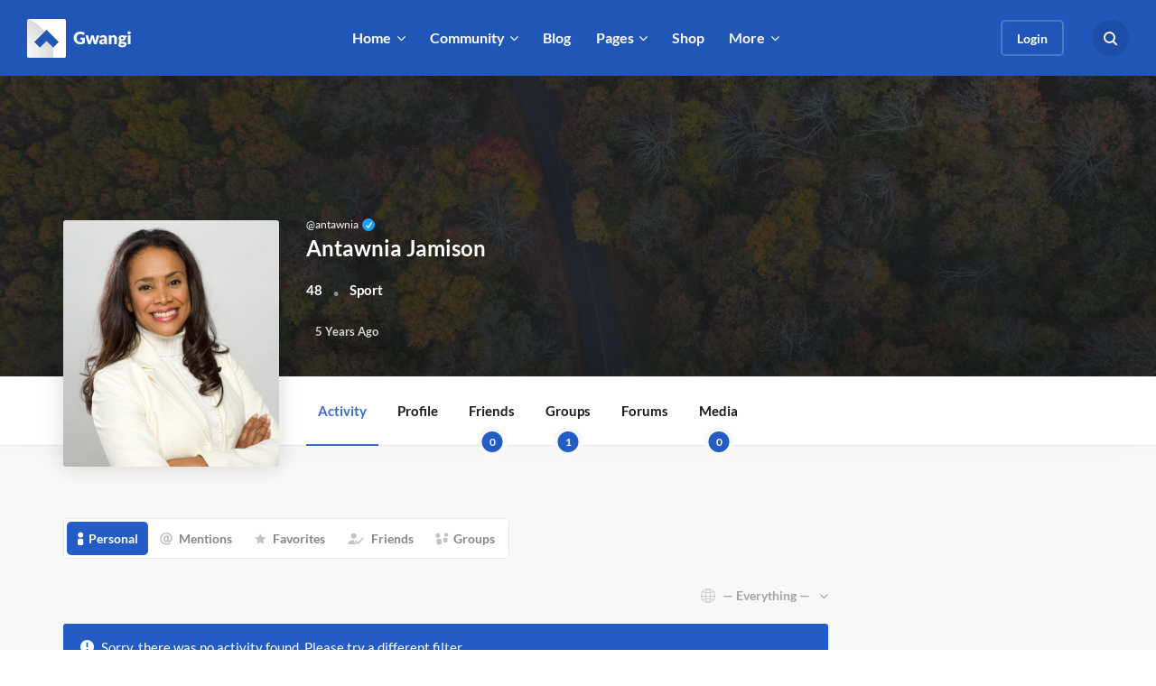

--- FILE ---
content_type: text/css; charset=utf-8
request_url: https://classic.gwangi-theme.com/wp-content/themes/gwangi/style.css?ver=2.4.5
body_size: 83427
content:
@charset "UTF-8";
/*!
Theme Name:  Gwangi
Theme URI:   https://www.themosaurus.com/gwangi
Author:      Themosaurus
Author URI:  https://www.themosaurus.com
Description: PRO Multi-Purpose Membership, Social Network & BuddyPress Community Theme. Gwangi is a theme that integrates seamlessly with BuddyPress, Paid Memberships Pro, WooCommerce, BBPress, The Events Calendar, LearnDash and many more. It makes good use of the Customizer, allowing you to build a tailor-made Community plateform using custom color, typography and layout options.
Version:     2.4.5
License:     GNU General Public License v2 or later
License URI: http://www.gnu.org/licenses/gpl-2.0.html
Text Domain: gwangi
Tags:        one-column, two-columns, three-columns, left-sidebar, right-sidebar, flexible-header, buddypress, custom-background, custom-colors, custom-header, custom-menu, featured-image-header, featured-images, full-width-template, microformats, post-formats, sticky-post, threaded-comments, rtl-language-support, translation-ready, theme-options

This theme, like WordPress, is licensed under the GPL.
Use it to make something cool, have fun, and share what you've learned with others.

Gwangi is based on Underscores http://underscores.me/, (C) 2012-2015 Automattic, Inc.
Underscores is distributed under the terms of the GNU GPL v2 or later.

Its stylesheet borrows concepts from various established methodologies promoting code reuse above
all. Files and directories are structured and named after SMACSS. Helper classes have been made
with OOCSS in mind and finally, the namming convention tries to narrow the gap with BEM.

This stylesheet follow the basic principles of CSS Guidilines http://cssguidelin.es/

======
Note: Do not edit this file. If you wish to add your own CSS, we strongly recommend creating your own child theme
and create your own or use the custom css functionnality of WordPress customizer.
======
*/
/**
 * CONTENTS
 *
 * VARIABLES
 * Variables.....................Globally-available variables and config (custom and from vendors).
 *
 * TOOLS
 * Mixins........................Useful mixins.
 * Functions.....................Useful functions.
 * Placeholders..................Useful placeholders.
 *
 * VENDORS
 * Bootstrap.....................Bootstrap framework files.
 * Fontawesome...................Fontawesome framework files.
 * Repaintless...................Repaintless framework files.
 *
 * BASE
 * Accessibility.................Affecting the overall accessibility (Screen readers & co).
 * Headings......................H1–H6 styles.
 * Copy..........................Copy elements styles.
 *
 * LAYOUT
 * Alignements...................Positionning content elements.
 * Clearings.....................Clear all wrappers & regions.
 * Containers....................Constraining elements.
 * Regions.......................Define a global layout architecture for several components.
 * Sidebars......................Sidebars styles.
 * Wrappers......................Wrapping elements.
 *
 * COMPONENTS
 * Breadcrumb....................Breadcrumb styles.
 * Buttons.......................Buttton component styles.
 * Captions......................Caption of gallery and media components.
 * Cards.........................Card components for various posts items.
 * Comments......................Comments thread styles.
 * Embedded......................Embedded contents (iframe, object, emoji, etc.).
 * Forms.........................All form components.
 * Galleries.....................Gallery and gallery-item components.
 * Infinite scroll...............Infinite scroll styles.
 * Hero..........................Hero component styles.
 * Media.........................Bootstrap Media component styles.
 * Menus.........................Menu and content navigation styles.
 * Navigation....................Main navigation component.
 * Pagination....................Post navigation, Pager & Pagination.
 * Posts.........................Posts archive & single styles.
 * Sections......................Visual region components.
 * Tables........................Tables styles.
 * Widgets.......................Widget styles.
 *
 * PLUGINS
 * Add to any....................Social and sharing plugin.
 * Autocomplete for Relevanssi...Add autocomplete functionnality to Relevanssi plugin.
 * Bbpress.......................Forum plugin.
 * Buddypress....................User profile & community plugin.
 * Contact form 7................Custom form plugin.
 * The Events Calendar...........Events creation & management.
 * Features......................Important blocs like services or values.
 * Gravity forms.................Custom form plugin.
 * Mailchimp for wp..............Mailchimp integration plugin.
 * Ninja Forms...................Custom form plugin.
 * Our team......................Team member plugin.
 * Projects......................Projects/Portfolio plugin.
 * Testimonials..................Testimonial plugin.
 * Woo-plugins...................Common styles form plugins by Woothemes (Grid, utilities, etc.).
 * Yarpp.........................Related posts plugin.
 * Yoast SEO.....................SEO plugin.
 * Woocommerce...................King of WordPress e-commerce plugin.
 *
 * PAGES
 * 404............................Styles applied to 404 page.
 *
 * STATES
 * JS............................Styles applied to components using JavaScript.
 * Slideout......................Styles applied to components using Slideout.js.
 * Grimlock fallback.............Styles applied to components whithout Grimlock activated..
 *
 * TRUMPS
 * Animations....................Custom keyframes animations and transitions stuff.
 * Background....................Extend Boostrap background utilities.
 * Borders.......................Border utilities.
 * Box...........................Box display utilities (Display, sizes and overflow).
 * Positions.....................Positions and depth utilities.
 * Text..........................Text utilities.
 */
:root {
  --grimlock-ornament: '//';
  --grimlock-container-padding: clamp(25px, 3vw, 60px);
}

.element-animated-delay:nth-child(24) {
  animation-delay: 2.4s;
}

.element-animated-delay:nth-child(23) {
  animation-delay: 2.3s;
}

.element-animated-delay:nth-child(22) {
  animation-delay: 2.2s;
}

.element-animated-delay:nth-child(21) {
  animation-delay: 2.1s;
}

.element-animated-delay:nth-child(20) {
  animation-delay: 2s;
}

.element-animated-delay:nth-child(19) {
  animation-delay: 1.9s;
}

.element-animated-delay:nth-child(18) {
  animation-delay: 1.8s;
}

.element-animated-delay:nth-child(17) {
  animation-delay: 1.7s;
}

.element-animated-delay:nth-child(16) {
  animation-delay: 1.6s;
}

.element-animated-delay:nth-child(15) {
  animation-delay: 1.5s;
}

.element-animated-delay:nth-child(14) {
  animation-delay: 1.4s;
}

.element-animated-delay:nth-child(13) {
  animation-delay: 1.3s;
}

.element-animated-delay:nth-child(12) {
  animation-delay: 1.2s;
}

.element-animated-delay:nth-child(11) {
  animation-delay: 1.1s;
}

.element-animated-delay:nth-child(10) {
  animation-delay: 1s;
}

.element-animated-delay:nth-child(9) {
  animation-delay: 0.9s;
}

.element-animated-delay:nth-child(8) {
  animation-delay: 0.8s;
}

.element-animated-delay:nth-child(7) {
  animation-delay: 0.7s;
}

.element-animated-delay:nth-child(6) {
  animation-delay: 0.6s;
}

.element-animated-delay:nth-child(5) {
  animation-delay: 0.5s;
}

.element-animated-delay:nth-child(4) {
  animation-delay: 0.4s;
}

.element-animated-delay:nth-child(3) {
  animation-delay: 0.3s;
}

.element-animated-delay:nth-child(2) {
  animation-delay: 0.2s;
}

.element-animated-delay:nth-child(1) {
  animation-delay: 0.1s;
}

/*
 * Bootstrap v4.1.3 (https://getbootstrap.com/)
 * Copyright 2011.3.28 The Bootstrap Authors
 * Copyright 2011.3.28 Twitter, Inc.
 * Licensed under MIT (https://github.com/twbs/bootstrap/blob/master/LICENSE)
 */
@media print {
  *,
  *::before,
  *::after {
    text-shadow: none !important;
    box-shadow: none !important;
  }
  a:not(.btn):not(button):not(
  .button):not(
  input[type="button"]):not(
  input[type="submit"]):not(
  input[type="reset"]) {
    text-decoration: underline;
  }
  abbr[title]::after {
    content: " (" attr(title) ")";
  }
  pre {
    white-space: pre-wrap !important;
  }
  pre,
  blockquote {
    border: 1px solid #adb5bd;
    page-break-inside: avoid;
  }
  thead {
    display: table-header-group;
  }
  tr,
  img {
    page-break-inside: avoid;
  }
  p,
  h2,
  h3 {
    orphans: 3;
    widows: 3;
  }
  h2,
  h3 {
    page-break-after: avoid;
  }
  @page {
    size: a3;
  }
  body {
    min-width: 992px !important;
  }
  .container, .region .region__container, .main-navigation.navbar--container-classic .navbar__container, .main-navigation.navbar--container-narrow .navbar__container, .main-navigation.navbar--container-narrower .navbar__container, #primary > #main > .widget-area > .widget:not([class*="widget_grimlock_"]):not([class*="widget_revslider"]),
  #before_content > .widget-area > .widget:not([class*="widget_grimlock_"]):not([class*="widget_revslider"]),
  #after_content > .widget-area > .widget:not([class*="widget_grimlock_"]):not([class*="widget_revslider"]) {
    min-width: 992px !important;
  }
  .navbar {
    display: none;
  }
  .badge {
    border: 1px solid #000000;
  }
  .table, table {
    border-collapse: collapse !important;
  }
  .table td, table td,
  .table th,
  table th {
    background-color: #ffffff !important;
  }
  .table-bordered th,
  .table-bordered td {
    border: 1px solid #dee2e6 !important;
  }
  .table-dark {
    color: inherit;
  }
  .table-dark th,
  .table-dark td,
  .table-dark thead th,
  .table-dark tbody + tbody {
    border-color: #e8e8e9;
  }
  .table .thead-dark th, table .thead-dark th {
    color: inherit;
    border-color: #e8e8e9;
  }
}

*,
*::before,
*::after {
  box-sizing: border-box;
}

html {
  font-family: sans-serif;
  line-height: 1.15;
  -webkit-text-size-adjust: 100%;
  -ms-text-size-adjust: 100%;
  -ms-overflow-style: scrollbar;
  -webkit-tap-highlight-color: rgba(0, 0, 0, 0);
}

article, aside, figcaption, figure, footer, header, hgroup, main, nav, section {
  display: block;
}

body {
  margin: 0;
  font-family: "Lato", -apple-system, BlinkMacSystemFont, "Segoe UI", Roboto, "Helvetica Neue", Arial, sans-serif, "Apple Color Emoji", "Segoe UI Emoji", "Segoe UI Symbol", "Noto Color Emoji";
  font-size: 1rem;
  font-weight: 400;
  line-height: 1.5;
  color: #454748;
  text-align: left;
  background-color: #ffffff;
}

[tabindex="-1"]:focus {
  outline: 0 !important;
}

hr {
  box-sizing: content-box;
  height: 0;
  overflow: visible;
}

h1, h2, h3, h4, h5, h6 {
  margin-top: 0;
  margin-bottom: 0.5rem;
}

p {
  margin-top: 0;
  margin-bottom: 1rem;
}

abbr[title],
abbr[data-original-title] {
  text-decoration: underline;
  -webkit-text-decoration: underline dotted;
          text-decoration: underline dotted;
  cursor: help;
  border-bottom: 0;
}

address {
  margin-bottom: 1rem;
  font-style: normal;
  line-height: inherit;
}

ol,
ul,
dl {
  margin-top: 0;
  margin-bottom: 1rem;
}

ol ol,
ul ul,
ol ul,
ul ol {
  margin-bottom: 0;
}

dt {
  font-weight: 700;
}

dd {
  margin-bottom: .5rem;
  margin-left: 0;
}

blockquote {
  margin: 0 0 1rem;
}

dfn {
  font-style: italic;
}

b,
strong {
  font-weight: bolder;
}

small {
  font-size: 80%;
}

sub,
sup {
  position: relative;
  font-size: 75%;
  line-height: 0;
  vertical-align: baseline;
}

sub {
  bottom: -.25em;
}

sup {
  top: -.5em;
}

a {
  color: #245CC5;
  text-decoration: none;
  background-color: transparent;
  -webkit-text-decoration-skip: objects;
}

a:hover {
  color: #183e84;
  text-decoration: none;
}

a:not([href]):not([tabindex]) {
  color: inherit;
  text-decoration: none;
}

a:not([href]):not([tabindex]):hover, a:not([href]):not([tabindex]):focus {
  color: inherit;
  text-decoration: none;
}

a:not([href]):not([tabindex]):focus {
  outline: 0;
}

pre,
code,
kbd,
samp {
  font-family: Menlo, Monaco, Consolas, "Liberation Mono", "Courier New", monospace;
  font-size: 1em;
}

pre {
  margin-top: 0;
  margin-bottom: 1rem;
  overflow: auto;
  -ms-overflow-style: scrollbar;
}

figure {
  margin: 0 0 1rem;
}

img {
  vertical-align: middle;
  border-style: none;
}

svg {
  overflow: hidden;
  vertical-align: middle;
}

table {
  border-collapse: collapse;
}

caption {
  padding-top: 0.5rem;
  padding-bottom: 0.5rem;
  color: #86878C;
  text-align: left;
  caption-side: bottom;
}

th {
  text-align: inherit;
}

label {
  display: inline-block;
  margin-bottom: 0.5rem;
}

button {
  border-radius: 0;
}

button:focus {
  outline: 1px dotted;
  outline: 5px auto -webkit-focus-ring-color;
}

input,
button,
select,
optgroup,
textarea {
  margin: 0;
  font-family: inherit;
  font-size: inherit;
  line-height: inherit;
}

button,
input {
  overflow: visible;
}

button,
select {
  text-transform: none;
}

button,
html [type="button"],
[type="reset"],
[type="submit"] {
  -webkit-appearance: button;
}

button::-moz-focus-inner,
[type="button"]::-moz-focus-inner,
[type="reset"]::-moz-focus-inner,
[type="submit"]::-moz-focus-inner {
  padding: 0;
  border-style: none;
}

input[type="radio"],
input[type="checkbox"] {
  box-sizing: border-box;
  padding: 0;
}

input[type="date"],
input[type="time"],
input[type="datetime-local"],
input[type="month"] {
  -webkit-appearance: listbox;
}

textarea {
  overflow: auto;
  resize: vertical;
}

fieldset {
  min-width: 0;
  padding: 0;
  margin: 0;
  border: 0;
}

legend {
  display: block;
  width: 100%;
  max-width: 100%;
  padding: 0;
  margin-bottom: .5rem;
  font-size: 1.5rem;
  line-height: inherit;
  color: inherit;
  white-space: normal;
}

progress {
  vertical-align: baseline;
}

[type="number"]::-webkit-inner-spin-button,
[type="number"]::-webkit-outer-spin-button {
  height: auto;
}

[type="search"] {
  outline-offset: -2px;
  -webkit-appearance: none;
}

[type="search"]::-webkit-search-cancel-button,
[type="search"]::-webkit-search-decoration {
  -webkit-appearance: none;
}

::-webkit-file-upload-button {
  font: inherit;
  -webkit-appearance: button;
}

output {
  display: inline-block;
}

summary {
  display: list-item;
  cursor: pointer;
}

template {
  display: none;
}

[hidden] {
  display: none !important;
}

h1, h2, h3, h4, h5, h6,
.h1, .h2, .h3, .h4, .h5, .h6 {
  margin-bottom: 0.5rem;
  font-family: inherit;
  font-weight: 600;
  line-height: 1.1;
  color: #3D404A;
}

h1, .h1 {
  font-size: 2.5rem;
}

h2, .h2 {
  font-size: 2rem;
}

h3, .h3 {
  font-size: 1.75rem;
}

h4, .h4 {
  font-size: 1.5rem;
}

h5, .h5 {
  font-size: 1.25rem;
}

h6, .h6 {
  font-size: 1rem;
}

.lead {
  font-size: 1.25rem;
  font-weight: 400;
}

.display-1 {
  font-size: 3.2rem;
  font-weight: 700;
  line-height: 1.1;
}

.display-2 {
  font-size: 2.35rem;
  font-weight: 700;
  line-height: 1.1;
}

.display-3 {
  font-size: 2rem;
  font-weight: 700;
  line-height: 1.1;
}

.display-4 {
  font-size: 1.55rem;
  font-weight: 700;
  line-height: 1.1;
}

hr {
  margin-top: 1rem;
  margin-bottom: 1rem;
  border: 0;
  border-top: 1px solid #454748;
}

small,
.small,
.ninja-forms-form .ninja-forms-field-description,
.wpcf7 .wpcf7-not-valid-tip {
  font-size: 80%;
  font-weight: 400;
}

mark,
.mark {
  padding: 0.2em;
  background-color: #fcf8e3;
}

.list-unstyled, .site-preheader .menu,
.site-prefooter .menu,
.site-footer .menu, .widget ul {
  padding-left: 0;
  list-style: none;
}

.list-inline, .site-preheader .menu, .single-team-member .author-details {
  padding-left: 0;
  list-style: none;
}

.list-inline-item, .site-prefooter .menu[id*="social"] .menu-item, .site-preheader .menu > .menu-item {
  display: inline-block;
}

.list-inline-item:not(:last-child), .site-prefooter .menu[id*="social"] .menu-item:not(:last-child), .site-preheader .menu > .menu-item:not(:last-child) {
  margin-right: 5px;
}

.initialism {
  font-size: 90%;
  text-transform: uppercase;
}

blockquote:not(.card-blockquote),
.blockquote {
  margin-bottom: 1rem;
  font-size: 1.25rem;
}

.blockquote-footer {
  display: block;
  font-size: 80%;
  color: #86878C;
}

.blockquote-footer::before {
  content: "\2014 \00A0";
}

.img-fluid, .site-preheader img, .blog-posts [id^="post-"] .post-thumbnail img,
.blog-posts [id^="post-"] .post-media img,
.blog-posts [id^="term-"] .post-thumbnail img,
.blog-posts [id^="term-"] .post-media img,
.archive-posts [id^="post-"] .post-thumbnail img,
.archive-posts [id^="post-"] .post-media img,
.archive-posts [id^="term-"] .post-thumbnail img,
.archive-posts [id^="term-"] .post-media img,
.grimlock-query-section__posts [id^="post-"] .post-thumbnail img,
.grimlock-query-section__posts [id^="post-"] .post-media img,
.grimlock-query-section__posts [id^="term-"] .post-thumbnail img,
.grimlock-query-section__posts [id^="term-"] .post-media img,
.terms [id^="post-"] .post-thumbnail img,
.terms [id^="post-"] .post-media img,
.terms [id^="term-"] .post-thumbnail img,
.terms [id^="term-"] .post-media img,
.search-posts [id^="post-"] .post-thumbnail img,
.search-posts [id^="post-"] .post-media img,
.search-posts [id^="term-"] .post-thumbnail img,
.search-posts [id^="term-"] .post-media img, .card-img img,
.card .wp-post-image, .comment-img .avatar, .vertical-navbar .vertical-navbar-brand img, body.single [id^="post-"] > .post-thumbnail img,
body.single.single-post [id^="post-"] > .post-thumbnail img,
body.page [id^="post-"] > .post-thumbnail img {
  max-width: 100%;
  height: auto;
}

.img-thumbnail {
  padding: 0.25rem;
  background-color: #ffffff;
  border: 1px solid #ddd;
  border-radius: 0.25rem;
  max-width: 100%;
  height: auto;
}

.figure {
  display: inline-block;
}

.figure-img {
  margin-bottom: 0.5rem;
  line-height: 1;
}

.figure-caption {
  font-size: 90%;
  color: #86878C;
}

code {
  font-size: 87.5%;
  color: #F26E93;
  word-break: break-word;
}

a > code {
  color: inherit;
}

kbd {
  padding: 0.2rem 0.4rem;
  font-size: 87.5%;
  color: #ffffff;
  background-color: #181A1B;
  border-radius: 0.25rem;
}

kbd kbd {
  padding: 0;
  font-size: 100%;
  font-weight: 700;
}

pre {
  display: block;
  font-size: 87.5%;
  color: #181A1B;
}

pre code {
  font-size: inherit;
  color: inherit;
  word-break: normal;
}

.pre-scrollable {
  max-height: 340px;
  overflow-y: scroll;
}

.container, .region .region__container, .main-navigation.navbar--container-classic .navbar__container, .main-navigation.navbar--container-narrow .navbar__container, .main-navigation.navbar--container-narrower .navbar__container, #primary > #main > .widget-area > .widget:not([class*="widget_grimlock_"]):not([class*="widget_revslider"]),
#before_content > .widget-area > .widget:not([class*="widget_grimlock_"]):not([class*="widget_revslider"]),
#after_content > .widget-area > .widget:not([class*="widget_grimlock_"]):not([class*="widget_revslider"]) {
  width: 100%;
  padding-right: 15px;
  padding-left: 15px;
  margin-right: auto;
  margin-left: auto;
}

@media (min-width: 576px) {
  .container, .region .region__container, .main-navigation.navbar--container-classic .navbar__container, .main-navigation.navbar--container-narrow .navbar__container, .main-navigation.navbar--container-narrower .navbar__container, #primary > #main > .widget-area > .widget:not([class*="widget_grimlock_"]):not([class*="widget_revslider"]),
  #before_content > .widget-area > .widget:not([class*="widget_grimlock_"]):not([class*="widget_revslider"]),
  #after_content > .widget-area > .widget:not([class*="widget_grimlock_"]):not([class*="widget_revslider"]) {
    max-width: 540px;
  }
}

@media (min-width: 768px) {
  .container, .region .region__container, .main-navigation.navbar--container-classic .navbar__container, .main-navigation.navbar--container-narrow .navbar__container, .main-navigation.navbar--container-narrower .navbar__container, #primary > #main > .widget-area > .widget:not([class*="widget_grimlock_"]):not([class*="widget_revslider"]),
  #before_content > .widget-area > .widget:not([class*="widget_grimlock_"]):not([class*="widget_revslider"]),
  #after_content > .widget-area > .widget:not([class*="widget_grimlock_"]):not([class*="widget_revslider"]) {
    max-width: 720px;
  }
}

@media (min-width: 992px) {
  .container, .region .region__container, .main-navigation.navbar--container-classic .navbar__container, .main-navigation.navbar--container-narrow .navbar__container, .main-navigation.navbar--container-narrower .navbar__container, #primary > #main > .widget-area > .widget:not([class*="widget_grimlock_"]):not([class*="widget_revslider"]),
  #before_content > .widget-area > .widget:not([class*="widget_grimlock_"]):not([class*="widget_revslider"]),
  #after_content > .widget-area > .widget:not([class*="widget_grimlock_"]):not([class*="widget_revslider"]) {
    max-width: 960px;
  }
}

@media (min-width: 1200px) {
  .container, .region .region__container, .main-navigation.navbar--container-classic .navbar__container, .main-navigation.navbar--container-narrow .navbar__container, .main-navigation.navbar--container-narrower .navbar__container, #primary > #main > .widget-area > .widget:not([class*="widget_grimlock_"]):not([class*="widget_revslider"]),
  #before_content > .widget-area > .widget:not([class*="widget_grimlock_"]):not([class*="widget_revslider"]),
  #after_content > .widget-area > .widget:not([class*="widget_grimlock_"]):not([class*="widget_revslider"]) {
    max-width: 1140px;
  }
}

.container-fluid, .region.region--container-fluid > .region__container,
.region.region--container-fluid > .region__inner > .region__container, .main-navigation.navbar--container-fluid .navbar__container {
  width: 100%;
  padding-right: 15px;
  padding-left: 15px;
  margin-right: auto;
  margin-left: auto;
}

.row, .region__row, .blog-posts,
.archive-posts,
.grimlock-query-section__posts,
.terms,
.search-posts, .blog-posts[class*="12-cols-lateral"] [id^="post-"] .card,
.blog-posts[class*="12-cols-lateral"] [id^="term-"] .card, .blog-posts[class*="6-6-cols-lateral"] [id^="post-"] .card,
.blog-posts[class*="6-6-cols-lateral"] [id^="term-"] .card,
.archive-posts[class*="12-cols-lateral"] [id^="post-"] .card,
.archive-posts[class*="12-cols-lateral"] [id^="term-"] .card,
.archive-posts[class*="6-6-cols-lateral"] [id^="post-"] .card,
.archive-posts[class*="6-6-cols-lateral"] [id^="term-"] .card,
.grimlock-query-section__posts[class*="12-cols-lateral"] [id^="post-"] .card,
.grimlock-query-section__posts[class*="12-cols-lateral"] [id^="term-"] .card,
.grimlock-query-section__posts[class*="6-6-cols-lateral"] [id^="post-"] .card,
.grimlock-query-section__posts[class*="6-6-cols-lateral"] [id^="term-"] .card,
.terms[class*="12-cols-lateral"] [id^="post-"] .card,
.terms[class*="12-cols-lateral"] [id^="term-"] .card,
.terms[class*="6-6-cols-lateral"] [id^="post-"] .card,
.terms[class*="6-6-cols-lateral"] [id^="term-"] .card,
.search-posts[class*="12-cols-lateral"] [id^="post-"] .card,
.search-posts[class*="12-cols-lateral"] [id^="term-"] .card,
.search-posts[class*="6-6-cols-lateral"] [id^="post-"] .card,
.search-posts[class*="6-6-cols-lateral"] [id^="term-"] .card, .testimonials-list,
.team-members,
.features,
.projects_list_widget {
  display: flex;
  flex-wrap: wrap;
  margin-right: -15px;
  margin-left: -15px;
}

.no-gutters {
  margin-right: 0;
  margin-left: 0;
}

.no-gutters > .col, .no-gutters > .region__col, .testimonials-list.no-gutters > div,
.team-members.no-gutters > div,
.features.no-gutters > div,
.projects_list_widget.no-gutters > div,
.no-gutters > [class*="col-"] {
  padding-right: 0;
  padding-left: 0;
}

.col-1, .col-2, .col-3, .col-4, .col-5, .col-6, .col-7, .col-8, .col-9, .col-10, .col-11, .col-12, .columns-1 .testimonials-list .quote,
.columns-1 .team-member,
.projects.columns-1 ul.projects li.project,
.projects-page.columns-1 ul.projects li.project,
.region__col.region__col--1 ul.projects li.project,
body #site .widget_woothemes_features .columns-1 .feature, .columns-2 .testimonials-list .quote,
.columns-2 .team-member,
.projects.columns-2 ul.projects li.project,
.projects-page.columns-2 ul.projects li.project,
.region__col.region__col--2 ul.projects li.project,
body #site .widget_woothemes_features .columns-2 .feature, .columns-3 .testimonials-list .quote,
.columns-3 .team-member,
.projects.columns-3 ul.projects li.project,
.projects-page.columns-3 ul.projects li.project,
.region__col.region__col--3 ul.projects li.project,
body #site .widget_woothemes_features .columns-3 .feature, .columns-4 .testimonials-list .quote,
.columns-4 .team-member,
.projects.columns-4 ul.projects li.project,
.projects-page.columns-4 ul.projects li.project,
.region__col.region__col--4 ul.projects li.project,
body #site .widget_woothemes_features .columns-4 .feature, .columns-5 .testimonials-list .quote,
.columns-5 .team-member,
.projects.columns-5 ul.projects li.project,
.projects-page.columns-5 ul.projects li.project,
.region__col.region__col--5 ul.projects li.project,
body #site .widget_woothemes_features .columns-5 .feature, .columns-6 .testimonials-list .quote,
.columns-6 .team-member,
.projects.columns-6 ul.projects li.project,
.projects-page.columns-6 ul.projects li.project,
.region__col.region__col--6 ul.projects li.project,
body #site .widget_woothemes_features .columns-6 .feature, .col, .region__col, .testimonials-list > div,
.team-members > div,
.features > div,
.projects_list_widget > div,
.col-auto, .col-sm-1, .col-sm-2, .col-sm-3, .col-sm-4, .col-sm-5, .col-sm-6, .col-sm-7, .col-sm-8, .col-sm-9, .col-sm-10, .col-sm-11, .col-sm-12, .blog-posts.posts--12-cols-classic [id^="post-"],
.blog-posts.posts--12-cols-classic [id^="term-"], .blog-posts.terms--12-cols-classic [id^="post-"],
.blog-posts.terms--12-cols-classic [id^="term-"],
.archive-posts.posts--12-cols-classic [id^="post-"],
.archive-posts.posts--12-cols-classic [id^="term-"],
.archive-posts.terms--12-cols-classic [id^="post-"],
.archive-posts.terms--12-cols-classic [id^="term-"],
.grimlock-query-section__posts.posts--12-cols-classic [id^="post-"],
.grimlock-query-section__posts.posts--12-cols-classic [id^="term-"],
.grimlock-query-section__posts.terms--12-cols-classic [id^="post-"],
.grimlock-query-section__posts.terms--12-cols-classic [id^="term-"],
.terms.posts--12-cols-classic [id^="post-"],
.terms.posts--12-cols-classic [id^="term-"],
.terms.terms--12-cols-classic [id^="post-"],
.terms.terms--12-cols-classic [id^="term-"],
.search-posts.posts--12-cols-classic [id^="post-"],
.search-posts.posts--12-cols-classic [id^="term-"],
.search-posts.terms--12-cols-classic [id^="post-"],
.search-posts.terms--12-cols-classic [id^="term-"], .col-sm,
.col-sm-auto, .col-md-1, .col-md-2, .col-md-3, .region__col--1, .region__col--3, .region--3-6-3-cols-left .region__col--1, .region--3-6-3-cols-left .region__col--3, .region--3-9-cols-left .region__col--1, .region--3-9-cols-left .region__col--3, .region--9-3-cols-left > .region__container > .region__row > .region__col--2, .region--9-3-cols-left > .region__container > .region__row > .region__col--4, .region--3-3-3-3-cols-left .region__col, .region--3-3-3-3-cols-center .region__col, .col-md-4, .region--4-4-4-cols-left .region__col, .region--4-4-4-cols-left-center-right .region__col, .region--4-4-4-cols-center .region__col, .col-md-5, .blog-posts[class*="12-cols-lateral"] [id^="post-"] .post-thumbnail,
.blog-posts[class*="12-cols-lateral"] [id^="post-"] .post-media,
.blog-posts[class*="12-cols-lateral"] [id^="term-"] .post-thumbnail,
.blog-posts[class*="12-cols-lateral"] [id^="term-"] .post-media, .blog-posts[class*="6-6-cols-lateral"] [id^="post-"] .post-thumbnail,
.blog-posts[class*="6-6-cols-lateral"] [id^="post-"] .post-media,
.blog-posts[class*="6-6-cols-lateral"] [id^="term-"] .post-thumbnail,
.blog-posts[class*="6-6-cols-lateral"] [id^="term-"] .post-media,
.archive-posts[class*="12-cols-lateral"] [id^="post-"] .post-thumbnail,
.archive-posts[class*="12-cols-lateral"] [id^="post-"] .post-media,
.archive-posts[class*="12-cols-lateral"] [id^="term-"] .post-thumbnail,
.archive-posts[class*="12-cols-lateral"] [id^="term-"] .post-media,
.archive-posts[class*="6-6-cols-lateral"] [id^="post-"] .post-thumbnail,
.archive-posts[class*="6-6-cols-lateral"] [id^="post-"] .post-media,
.archive-posts[class*="6-6-cols-lateral"] [id^="term-"] .post-thumbnail,
.archive-posts[class*="6-6-cols-lateral"] [id^="term-"] .post-media,
.grimlock-query-section__posts[class*="12-cols-lateral"] [id^="post-"] .post-thumbnail,
.grimlock-query-section__posts[class*="12-cols-lateral"] [id^="post-"] .post-media,
.grimlock-query-section__posts[class*="12-cols-lateral"] [id^="term-"] .post-thumbnail,
.grimlock-query-section__posts[class*="12-cols-lateral"] [id^="term-"] .post-media,
.grimlock-query-section__posts[class*="6-6-cols-lateral"] [id^="post-"] .post-thumbnail,
.grimlock-query-section__posts[class*="6-6-cols-lateral"] [id^="post-"] .post-media,
.grimlock-query-section__posts[class*="6-6-cols-lateral"] [id^="term-"] .post-thumbnail,
.grimlock-query-section__posts[class*="6-6-cols-lateral"] [id^="term-"] .post-media,
.terms[class*="12-cols-lateral"] [id^="post-"] .post-thumbnail,
.terms[class*="12-cols-lateral"] [id^="post-"] .post-media,
.terms[class*="12-cols-lateral"] [id^="term-"] .post-thumbnail,
.terms[class*="12-cols-lateral"] [id^="term-"] .post-media,
.terms[class*="6-6-cols-lateral"] [id^="post-"] .post-thumbnail,
.terms[class*="6-6-cols-lateral"] [id^="post-"] .post-media,
.terms[class*="6-6-cols-lateral"] [id^="term-"] .post-thumbnail,
.terms[class*="6-6-cols-lateral"] [id^="term-"] .post-media,
.search-posts[class*="12-cols-lateral"] [id^="post-"] .post-thumbnail,
.search-posts[class*="12-cols-lateral"] [id^="post-"] .post-media,
.search-posts[class*="12-cols-lateral"] [id^="term-"] .post-thumbnail,
.search-posts[class*="12-cols-lateral"] [id^="term-"] .post-media,
.search-posts[class*="6-6-cols-lateral"] [id^="post-"] .post-thumbnail,
.search-posts[class*="6-6-cols-lateral"] [id^="post-"] .post-media,
.search-posts[class*="6-6-cols-lateral"] [id^="term-"] .post-thumbnail,
.search-posts[class*="6-6-cols-lateral"] [id^="term-"] .post-media, .grimlock-section:not(.grimlock-hero):not(.grimlock-custom_header).region--6-6-cols-left .region__col--2, .grimlock-section:not(.grimlock-hero):not(.grimlock-custom_header).region--6-6-cols-left-reverse .region__col--2, .col-md-6, .region--6-6-cols-left .region__col, .region--6-6-cols-left-right .region__col, .region--6-6-cols-center .region__col, .region--6-6-cols-right .region__col, .region--6-6-cols-left-reverse .region__col, .region--3-6-3-cols-left .region__col--2, .blog-posts.posts--6-6-cols-classic [id^="post-"],
.blog-posts.posts--6-6-cols-classic [id^="term-"], .blog-posts.terms--6-6-cols-classic [id^="post-"],
.blog-posts.terms--6-6-cols-classic [id^="term-"],
.archive-posts.posts--6-6-cols-classic [id^="post-"],
.archive-posts.posts--6-6-cols-classic [id^="term-"],
.archive-posts.terms--6-6-cols-classic [id^="post-"],
.archive-posts.terms--6-6-cols-classic [id^="term-"],
.grimlock-query-section__posts.posts--6-6-cols-classic [id^="post-"],
.grimlock-query-section__posts.posts--6-6-cols-classic [id^="term-"],
.grimlock-query-section__posts.terms--6-6-cols-classic [id^="post-"],
.grimlock-query-section__posts.terms--6-6-cols-classic [id^="term-"],
.terms.posts--6-6-cols-classic [id^="post-"],
.terms.posts--6-6-cols-classic [id^="term-"],
.terms.terms--6-6-cols-classic [id^="post-"],
.terms.terms--6-6-cols-classic [id^="term-"],
.search-posts.posts--6-6-cols-classic [id^="post-"],
.search-posts.posts--6-6-cols-classic [id^="term-"],
.search-posts.terms--6-6-cols-classic [id^="post-"],
.search-posts.terms--6-6-cols-classic [id^="term-"], .blog-posts.posts--4-4-4-cols-classic [id^="post-"],
.blog-posts.posts--4-4-4-cols-classic [id^="term-"], .blog-posts.terms--4-4-4-cols-classic [id^="post-"],
.blog-posts.terms--4-4-4-cols-classic [id^="term-"],
.archive-posts.posts--4-4-4-cols-classic [id^="post-"],
.archive-posts.posts--4-4-4-cols-classic [id^="term-"],
.archive-posts.terms--4-4-4-cols-classic [id^="post-"],
.archive-posts.terms--4-4-4-cols-classic [id^="term-"],
.grimlock-query-section__posts.posts--4-4-4-cols-classic [id^="post-"],
.grimlock-query-section__posts.posts--4-4-4-cols-classic [id^="term-"],
.grimlock-query-section__posts.terms--4-4-4-cols-classic [id^="post-"],
.grimlock-query-section__posts.terms--4-4-4-cols-classic [id^="term-"],
.terms.posts--4-4-4-cols-classic [id^="post-"],
.terms.posts--4-4-4-cols-classic [id^="term-"],
.terms.terms--4-4-4-cols-classic [id^="post-"],
.terms.terms--4-4-4-cols-classic [id^="term-"],
.search-posts.posts--4-4-4-cols-classic [id^="post-"],
.search-posts.posts--4-4-4-cols-classic [id^="term-"],
.search-posts.terms--4-4-4-cols-classic [id^="post-"],
.search-posts.terms--4-4-4-cols-classic [id^="term-"], .blog-posts.posts--3-3-3-3-cols-classic [id^="post-"],
.blog-posts.posts--3-3-3-3-cols-classic [id^="term-"], .blog-posts.terms--3-3-3-3-cols-classic [id^="post-"],
.blog-posts.terms--3-3-3-3-cols-classic [id^="term-"],
.archive-posts.posts--3-3-3-3-cols-classic [id^="post-"],
.archive-posts.posts--3-3-3-3-cols-classic [id^="term-"],
.archive-posts.terms--3-3-3-3-cols-classic [id^="post-"],
.archive-posts.terms--3-3-3-3-cols-classic [id^="term-"],
.grimlock-query-section__posts.posts--3-3-3-3-cols-classic [id^="post-"],
.grimlock-query-section__posts.posts--3-3-3-3-cols-classic [id^="term-"],
.grimlock-query-section__posts.terms--3-3-3-3-cols-classic [id^="post-"],
.grimlock-query-section__posts.terms--3-3-3-3-cols-classic [id^="term-"],
.terms.posts--3-3-3-3-cols-classic [id^="post-"],
.terms.posts--3-3-3-3-cols-classic [id^="term-"],
.terms.terms--3-3-3-3-cols-classic [id^="post-"],
.terms.terms--3-3-3-3-cols-classic [id^="term-"],
.search-posts.posts--3-3-3-3-cols-classic [id^="post-"],
.search-posts.posts--3-3-3-3-cols-classic [id^="term-"],
.search-posts.terms--3-3-3-3-cols-classic [id^="post-"],
.search-posts.terms--3-3-3-3-cols-classic [id^="term-"], .blog-posts[class*="6-6-cols-lateral"] [id^="post-"],
.blog-posts[class*="6-6-cols-lateral"] [id^="term-"],
.archive-posts[class*="6-6-cols-lateral"] [id^="post-"],
.archive-posts[class*="6-6-cols-lateral"] [id^="term-"],
.grimlock-query-section__posts[class*="6-6-cols-lateral"] [id^="post-"],
.grimlock-query-section__posts[class*="6-6-cols-lateral"] [id^="term-"],
.terms[class*="6-6-cols-lateral"] [id^="post-"],
.terms[class*="6-6-cols-lateral"] [id^="term-"],
.search-posts[class*="6-6-cols-lateral"] [id^="post-"],
.search-posts[class*="6-6-cols-lateral"] [id^="term-"], .col-md-7, .blog-posts[class*="12-cols-lateral"] [id^="post-"] .card-body,
.blog-posts[class*="12-cols-lateral"] [id^="term-"] .card-body, .blog-posts[class*="6-6-cols-lateral"] [id^="post-"] .card-body,
.blog-posts[class*="6-6-cols-lateral"] [id^="term-"] .card-body,
.archive-posts[class*="12-cols-lateral"] [id^="post-"] .card-body,
.archive-posts[class*="12-cols-lateral"] [id^="term-"] .card-body,
.archive-posts[class*="6-6-cols-lateral"] [id^="post-"] .card-body,
.archive-posts[class*="6-6-cols-lateral"] [id^="term-"] .card-body,
.grimlock-query-section__posts[class*="12-cols-lateral"] [id^="post-"] .card-body,
.grimlock-query-section__posts[class*="12-cols-lateral"] [id^="term-"] .card-body,
.grimlock-query-section__posts[class*="6-6-cols-lateral"] [id^="post-"] .card-body,
.grimlock-query-section__posts[class*="6-6-cols-lateral"] [id^="term-"] .card-body,
.terms[class*="12-cols-lateral"] [id^="post-"] .card-body,
.terms[class*="12-cols-lateral"] [id^="term-"] .card-body,
.terms[class*="6-6-cols-lateral"] [id^="post-"] .card-body,
.terms[class*="6-6-cols-lateral"] [id^="term-"] .card-body,
.search-posts[class*="12-cols-lateral"] [id^="post-"] .card-body,
.search-posts[class*="12-cols-lateral"] [id^="term-"] .card-body,
.search-posts[class*="6-6-cols-lateral"] [id^="post-"] .card-body,
.search-posts[class*="6-6-cols-lateral"] [id^="term-"] .card-body, .grimlock-section:not(.grimlock-hero):not(.grimlock-custom_header).region--6-6-cols-left .region__col--1, .grimlock-section:not(.grimlock-hero):not(.grimlock-custom_header).region--6-6-cols-left-reverse .region__col--1, .col-md-8, .col-md-9, .region--3-9-cols-left .region__col--2, .region--3-9-cols-left .region__col--4, .region--9-3-cols-left > .region__container > .region__row > .region__col--1, .region--9-3-cols-left > .region__container > .region__row > .region__col--3, .col-md-10, .col-md-11, .col-md-12, .region--12-cols-left .region__col, .region--12-cols-center .region__col, .region--12-cols-center-left .region__col, .region--12-cols-center-boxed .region__col, .region--12-cols-right .region__col, .site-content.region--9-3-cols-left > .region__container > .region__row > .region__col--3, .blog-posts [id^="post-"],
.blog-posts [id^="term-"],
.archive-posts [id^="post-"],
.archive-posts [id^="term-"],
.grimlock-query-section__posts [id^="post-"],
.grimlock-query-section__posts [id^="term-"],
.terms [id^="post-"],
.terms [id^="term-"],
.search-posts [id^="post-"],
.search-posts [id^="term-"], .col-md,
.col-md-auto, .col-lg-1, .col-lg-2, .col-lg-3, .col-lg-4, .col-lg-5, .col-lg-6, .col-lg-7, .blog-posts[class*="6-6-cols-lateral"] [id^="post-"].has-post-thumbnail .card-body,
.blog-posts[class*="6-6-cols-lateral"] [id^="term-"].has-post-thumbnail .card-body,
.archive-posts[class*="6-6-cols-lateral"] [id^="post-"].has-post-thumbnail .card-body,
.archive-posts[class*="6-6-cols-lateral"] [id^="term-"].has-post-thumbnail .card-body,
.grimlock-query-section__posts[class*="6-6-cols-lateral"] [id^="post-"].has-post-thumbnail .card-body,
.grimlock-query-section__posts[class*="6-6-cols-lateral"] [id^="term-"].has-post-thumbnail .card-body,
.terms[class*="6-6-cols-lateral"] [id^="post-"].has-post-thumbnail .card-body,
.terms[class*="6-6-cols-lateral"] [id^="term-"].has-post-thumbnail .card-body,
.search-posts[class*="6-6-cols-lateral"] [id^="post-"].has-post-thumbnail .card-body,
.search-posts[class*="6-6-cols-lateral"] [id^="term-"].has-post-thumbnail .card-body, .col-lg-8, .col-lg-9, .col-lg-10, .col-lg-11, .col-lg-12, .col-lg,
.col-lg-auto, .col-xl-1, .col-xl-2, .col-xl-3, .col-xl-4, .col-xl-5, .col-xl-6, .col-xl-7, .col-xl-8, .col-xl-9, .col-xl-10, .col-xl-11, .col-xl-12, .col-xl,
.col-xl-auto {
  position: relative;
  width: 100%;
  min-height: 1px;
  padding-right: 15px;
  padding-left: 15px;
}

.col, .region__col, .testimonials-list > div,
.team-members > div,
.features > div,
.projects_list_widget > div {
  flex-basis: 0;
  flex-grow: 1;
  max-width: 100%;
}

.col-auto {
  flex: 0 0 auto;
  width: auto;
  max-width: none;
}

.col-1 {
  flex: 0 0 8.33333%;
  max-width: 8.33333%;
}

.col-2 {
  flex: 0 0 16.66667%;
  max-width: 16.66667%;
}

.col-3 {
  flex: 0 0 25%;
  max-width: 25%;
}

.col-4 {
  flex: 0 0 33.33333%;
  max-width: 33.33333%;
}

.col-5 {
  flex: 0 0 41.66667%;
  max-width: 41.66667%;
}

.col-6 {
  flex: 0 0 50%;
  max-width: 50%;
}

.col-7 {
  flex: 0 0 58.33333%;
  max-width: 58.33333%;
}

.col-8 {
  flex: 0 0 66.66667%;
  max-width: 66.66667%;
}

.col-9 {
  flex: 0 0 75%;
  max-width: 75%;
}

.col-10 {
  flex: 0 0 83.33333%;
  max-width: 83.33333%;
}

.col-11 {
  flex: 0 0 91.66667%;
  max-width: 91.66667%;
}

.col-12, .columns-1 .testimonials-list .quote,
.columns-1 .team-member,
.projects.columns-1 ul.projects li.project,
.projects-page.columns-1 ul.projects li.project,
.region__col.region__col--1 ul.projects li.project,
body #site .widget_woothemes_features .columns-1 .feature, .columns-2 .testimonials-list .quote,
.columns-2 .team-member,
.projects.columns-2 ul.projects li.project,
.projects-page.columns-2 ul.projects li.project,
.region__col.region__col--2 ul.projects li.project,
body #site .widget_woothemes_features .columns-2 .feature, .columns-3 .testimonials-list .quote,
.columns-3 .team-member,
.projects.columns-3 ul.projects li.project,
.projects-page.columns-3 ul.projects li.project,
.region__col.region__col--3 ul.projects li.project,
body #site .widget_woothemes_features .columns-3 .feature, .columns-4 .testimonials-list .quote,
.columns-4 .team-member,
.projects.columns-4 ul.projects li.project,
.projects-page.columns-4 ul.projects li.project,
.region__col.region__col--4 ul.projects li.project,
body #site .widget_woothemes_features .columns-4 .feature, .columns-5 .testimonials-list .quote,
.columns-5 .team-member,
.projects.columns-5 ul.projects li.project,
.projects-page.columns-5 ul.projects li.project,
.region__col.region__col--5 ul.projects li.project,
body #site .widget_woothemes_features .columns-5 .feature, .columns-6 .testimonials-list .quote,
.columns-6 .team-member,
.projects.columns-6 ul.projects li.project,
.projects-page.columns-6 ul.projects li.project,
.region__col.region__col--6 ul.projects li.project,
body #site .widget_woothemes_features .columns-6 .feature {
  flex: 0 0 100%;
  max-width: 100%;
}

.order-first {
  order: -1;
}

.order-last {
  order: 13;
}

.order-0 {
  order: 0;
}

.order-1 {
  order: 1;
}

.order-2, .region--4-8-cols-left-reverse .region__col--1 {
  order: 2;
}

.order-3 {
  order: 3;
}

.order-4 {
  order: 4;
}

.order-5 {
  order: 5;
}

.order-6 {
  order: 6;
}

.order-7 {
  order: 7;
}

.order-8 {
  order: 8;
}

.order-9 {
  order: 9;
}

.order-10 {
  order: 10;
}

.order-11 {
  order: 11;
}

.order-12 {
  order: 12;
}

.offset-1 {
  margin-left: 8.33333%;
}

.offset-2 {
  margin-left: 16.66667%;
}

.offset-3 {
  margin-left: 25%;
}

.offset-4 {
  margin-left: 33.33333%;
}

.offset-5 {
  margin-left: 41.66667%;
}

.offset-6 {
  margin-left: 50%;
}

.offset-7 {
  margin-left: 58.33333%;
}

.offset-8 {
  margin-left: 66.66667%;
}

.offset-9 {
  margin-left: 75%;
}

.offset-10 {
  margin-left: 83.33333%;
}

.offset-11 {
  margin-left: 91.66667%;
}

@media (min-width: 576px) {
  .col-sm {
    flex-basis: 0;
    flex-grow: 1;
    max-width: 100%;
  }
  .col-sm-auto {
    flex: 0 0 auto;
    width: auto;
    max-width: none;
  }
  .col-sm-1 {
    flex: 0 0 8.33333%;
    max-width: 8.33333%;
  }
  .col-sm-2 {
    flex: 0 0 16.66667%;
    max-width: 16.66667%;
  }
  .col-sm-3 {
    flex: 0 0 25%;
    max-width: 25%;
  }
  .col-sm-4, .columns-5 .testimonials-list .quote,
  .columns-5 .team-member,
  .projects.columns-5 ul.projects li.project,
  .projects-page.columns-5 ul.projects li.project,
  .region__col.region__col--5 ul.projects li.project,
  body #site .widget_woothemes_features .columns-5 .feature, .columns-6 .testimonials-list .quote,
  .columns-6 .team-member,
  .projects.columns-6 ul.projects li.project,
  .projects-page.columns-6 ul.projects li.project,
  .region__col.region__col--6 ul.projects li.project,
  body #site .widget_woothemes_features .columns-6 .feature {
    flex: 0 0 33.33333%;
    max-width: 33.33333%;
  }
  .col-sm-5 {
    flex: 0 0 41.66667%;
    max-width: 41.66667%;
  }
  .col-sm-6, .columns-2 .testimonials-list .quote,
  .columns-2 .team-member,
  .projects.columns-2 ul.projects li.project,
  .projects-page.columns-2 ul.projects li.project,
  .region__col.region__col--2 ul.projects li.project,
  body #site .widget_woothemes_features .columns-2 .feature, .columns-3 .testimonials-list .quote,
  .columns-3 .team-member,
  .projects.columns-3 ul.projects li.project,
  .projects-page.columns-3 ul.projects li.project,
  .region__col.region__col--3 ul.projects li.project,
  body #site .widget_woothemes_features .columns-3 .feature, .columns-4 .testimonials-list .quote,
  .columns-4 .team-member,
  .projects.columns-4 ul.projects li.project,
  .projects-page.columns-4 ul.projects li.project,
  .region__col.region__col--4 ul.projects li.project,
  body #site .widget_woothemes_features .columns-4 .feature {
    flex: 0 0 50%;
    max-width: 50%;
  }
  .col-sm-7 {
    flex: 0 0 58.33333%;
    max-width: 58.33333%;
  }
  .col-sm-8 {
    flex: 0 0 66.66667%;
    max-width: 66.66667%;
  }
  .col-sm-9 {
    flex: 0 0 75%;
    max-width: 75%;
  }
  .col-sm-10 {
    flex: 0 0 83.33333%;
    max-width: 83.33333%;
  }
  .col-sm-11 {
    flex: 0 0 91.66667%;
    max-width: 91.66667%;
  }
  .col-sm-12, .blog-posts.posts--12-cols-classic [id^="post-"],
  .blog-posts.posts--12-cols-classic [id^="term-"], .blog-posts.terms--12-cols-classic [id^="post-"],
  .blog-posts.terms--12-cols-classic [id^="term-"],
  .archive-posts.posts--12-cols-classic [id^="post-"],
  .archive-posts.posts--12-cols-classic [id^="term-"],
  .archive-posts.terms--12-cols-classic [id^="post-"],
  .archive-posts.terms--12-cols-classic [id^="term-"],
  .grimlock-query-section__posts.posts--12-cols-classic [id^="post-"],
  .grimlock-query-section__posts.posts--12-cols-classic [id^="term-"],
  .grimlock-query-section__posts.terms--12-cols-classic [id^="post-"],
  .grimlock-query-section__posts.terms--12-cols-classic [id^="term-"],
  .terms.posts--12-cols-classic [id^="post-"],
  .terms.posts--12-cols-classic [id^="term-"],
  .terms.terms--12-cols-classic [id^="post-"],
  .terms.terms--12-cols-classic [id^="term-"],
  .search-posts.posts--12-cols-classic [id^="post-"],
  .search-posts.posts--12-cols-classic [id^="term-"],
  .search-posts.terms--12-cols-classic [id^="post-"],
  .search-posts.terms--12-cols-classic [id^="term-"], .columns-1 .testimonials-list .quote,
  .columns-1 .team-member,
  .projects.columns-1 ul.projects li.project,
  .projects-page.columns-1 ul.projects li.project,
  .region__col.region__col--1 ul.projects li.project,
  body #site .widget_woothemes_features .columns-1 .feature {
    flex: 0 0 100%;
    max-width: 100%;
  }
  .order-sm-first {
    order: -1;
  }
  .order-sm-last {
    order: 13;
  }
  .order-sm-0 {
    order: 0;
  }
  .order-sm-1 {
    order: 1;
  }
  .order-sm-2 {
    order: 2;
  }
  .order-sm-3 {
    order: 3;
  }
  .order-sm-4 {
    order: 4;
  }
  .order-sm-5 {
    order: 5;
  }
  .order-sm-6 {
    order: 6;
  }
  .order-sm-7 {
    order: 7;
  }
  .order-sm-8 {
    order: 8;
  }
  .order-sm-9 {
    order: 9;
  }
  .order-sm-10 {
    order: 10;
  }
  .order-sm-11 {
    order: 11;
  }
  .order-sm-12 {
    order: 12;
  }
  .offset-sm-0 {
    margin-left: 0;
  }
  .offset-sm-1 {
    margin-left: 8.33333%;
  }
  .offset-sm-2 {
    margin-left: 16.66667%;
  }
  .offset-sm-3 {
    margin-left: 25%;
  }
  .offset-sm-4 {
    margin-left: 33.33333%;
  }
  .offset-sm-5 {
    margin-left: 41.66667%;
  }
  .offset-sm-6 {
    margin-left: 50%;
  }
  .offset-sm-7 {
    margin-left: 58.33333%;
  }
  .offset-sm-8 {
    margin-left: 66.66667%;
  }
  .offset-sm-9 {
    margin-left: 75%;
  }
  .offset-sm-10 {
    margin-left: 83.33333%;
  }
  .offset-sm-11 {
    margin-left: 91.66667%;
  }
}

@media (min-width: 768px) {
  .col-md {
    flex-basis: 0;
    flex-grow: 1;
    max-width: 100%;
  }
  .col-md-auto {
    flex: 0 0 auto;
    width: auto;
    max-width: none;
  }
  .col-md-1 {
    flex: 0 0 8.33333%;
    max-width: 8.33333%;
  }
  .col-md-2 {
    flex: 0 0 16.66667%;
    max-width: 16.66667%;
  }
  .col-md-3, .region__col--1, .region__col--3, .region--3-6-3-cols-left .region__col--1, .region--3-6-3-cols-left .region__col--3, .region--3-9-cols-left .region__col--1, .region--3-9-cols-left .region__col--3, .region--9-3-cols-left > .region__container > .region__row > .region__col--2, .region--9-3-cols-left > .region__container > .region__row > .region__col--4, .region--3-3-3-3-cols-left .region__col, .region--3-3-3-3-cols-center .region__col, .columns-4 .testimonials-list .quote,
  .columns-4 .team-member,
  .projects.columns-4 ul.projects li.project,
  .projects-page.columns-4 ul.projects li.project,
  .region__col.region__col--4 ul.projects li.project,
  body #site .widget_woothemes_features .columns-4 .feature, .columns-5 .testimonials-list .quote,
  .columns-5 .team-member,
  .projects.columns-5 ul.projects li.project,
  .projects-page.columns-5 ul.projects li.project,
  .region__col.region__col--5 ul.projects li.project,
  body #site .widget_woothemes_features .columns-5 .feature, .columns-6 .testimonials-list .quote,
  .columns-6 .team-member,
  .projects.columns-6 ul.projects li.project,
  .projects-page.columns-6 ul.projects li.project,
  .region__col.region__col--6 ul.projects li.project,
  body #site .widget_woothemes_features .columns-6 .feature {
    flex: 0 0 25%;
    max-width: 25%;
  }
  .col-md-4, .region--4-4-4-cols-left .region__col, .region--4-4-4-cols-left-center-right .region__col, .region--4-4-4-cols-center .region__col, .columns-3 .testimonials-list .quote,
  .columns-3 .team-member,
  .projects.columns-3 ul.projects li.project,
  .projects-page.columns-3 ul.projects li.project,
  .region__col.region__col--3 ul.projects li.project,
  body #site .widget_woothemes_features .columns-3 .feature {
    flex: 0 0 33.33333%;
    max-width: 33.33333%;
  }
  .col-md-5, .blog-posts[class*="12-cols-lateral"] [id^="post-"] .post-thumbnail,
  .blog-posts[class*="12-cols-lateral"] [id^="post-"] .post-media,
  .blog-posts[class*="12-cols-lateral"] [id^="term-"] .post-thumbnail,
  .blog-posts[class*="12-cols-lateral"] [id^="term-"] .post-media, .blog-posts[class*="6-6-cols-lateral"] [id^="post-"] .post-thumbnail,
  .blog-posts[class*="6-6-cols-lateral"] [id^="post-"] .post-media,
  .blog-posts[class*="6-6-cols-lateral"] [id^="term-"] .post-thumbnail,
  .blog-posts[class*="6-6-cols-lateral"] [id^="term-"] .post-media,
  .archive-posts[class*="12-cols-lateral"] [id^="post-"] .post-thumbnail,
  .archive-posts[class*="12-cols-lateral"] [id^="post-"] .post-media,
  .archive-posts[class*="12-cols-lateral"] [id^="term-"] .post-thumbnail,
  .archive-posts[class*="12-cols-lateral"] [id^="term-"] .post-media,
  .archive-posts[class*="6-6-cols-lateral"] [id^="post-"] .post-thumbnail,
  .archive-posts[class*="6-6-cols-lateral"] [id^="post-"] .post-media,
  .archive-posts[class*="6-6-cols-lateral"] [id^="term-"] .post-thumbnail,
  .archive-posts[class*="6-6-cols-lateral"] [id^="term-"] .post-media,
  .grimlock-query-section__posts[class*="12-cols-lateral"] [id^="post-"] .post-thumbnail,
  .grimlock-query-section__posts[class*="12-cols-lateral"] [id^="post-"] .post-media,
  .grimlock-query-section__posts[class*="12-cols-lateral"] [id^="term-"] .post-thumbnail,
  .grimlock-query-section__posts[class*="12-cols-lateral"] [id^="term-"] .post-media,
  .grimlock-query-section__posts[class*="6-6-cols-lateral"] [id^="post-"] .post-thumbnail,
  .grimlock-query-section__posts[class*="6-6-cols-lateral"] [id^="post-"] .post-media,
  .grimlock-query-section__posts[class*="6-6-cols-lateral"] [id^="term-"] .post-thumbnail,
  .grimlock-query-section__posts[class*="6-6-cols-lateral"] [id^="term-"] .post-media,
  .terms[class*="12-cols-lateral"] [id^="post-"] .post-thumbnail,
  .terms[class*="12-cols-lateral"] [id^="post-"] .post-media,
  .terms[class*="12-cols-lateral"] [id^="term-"] .post-thumbnail,
  .terms[class*="12-cols-lateral"] [id^="term-"] .post-media,
  .terms[class*="6-6-cols-lateral"] [id^="post-"] .post-thumbnail,
  .terms[class*="6-6-cols-lateral"] [id^="post-"] .post-media,
  .terms[class*="6-6-cols-lateral"] [id^="term-"] .post-thumbnail,
  .terms[class*="6-6-cols-lateral"] [id^="term-"] .post-media,
  .search-posts[class*="12-cols-lateral"] [id^="post-"] .post-thumbnail,
  .search-posts[class*="12-cols-lateral"] [id^="post-"] .post-media,
  .search-posts[class*="12-cols-lateral"] [id^="term-"] .post-thumbnail,
  .search-posts[class*="12-cols-lateral"] [id^="term-"] .post-media,
  .search-posts[class*="6-6-cols-lateral"] [id^="post-"] .post-thumbnail,
  .search-posts[class*="6-6-cols-lateral"] [id^="post-"] .post-media,
  .search-posts[class*="6-6-cols-lateral"] [id^="term-"] .post-thumbnail,
  .search-posts[class*="6-6-cols-lateral"] [id^="term-"] .post-media, .grimlock-section:not(.grimlock-hero):not(.grimlock-custom_header).region--6-6-cols-left .region__col--2, .grimlock-section:not(.grimlock-hero):not(.grimlock-custom_header).region--6-6-cols-left-reverse .region__col--2 {
    flex: 0 0 41.66667%;
    max-width: 41.66667%;
  }
  .col-md-6, .region--6-6-cols-left .region__col, .region--6-6-cols-left-right .region__col, .region--6-6-cols-center .region__col, .region--6-6-cols-right .region__col, .region--6-6-cols-left-reverse .region__col, .region--3-6-3-cols-left .region__col--2, .blog-posts.posts--6-6-cols-classic [id^="post-"],
  .blog-posts.posts--6-6-cols-classic [id^="term-"], .blog-posts.terms--6-6-cols-classic [id^="post-"],
  .blog-posts.terms--6-6-cols-classic [id^="term-"],
  .archive-posts.posts--6-6-cols-classic [id^="post-"],
  .archive-posts.posts--6-6-cols-classic [id^="term-"],
  .archive-posts.terms--6-6-cols-classic [id^="post-"],
  .archive-posts.terms--6-6-cols-classic [id^="term-"],
  .grimlock-query-section__posts.posts--6-6-cols-classic [id^="post-"],
  .grimlock-query-section__posts.posts--6-6-cols-classic [id^="term-"],
  .grimlock-query-section__posts.terms--6-6-cols-classic [id^="post-"],
  .grimlock-query-section__posts.terms--6-6-cols-classic [id^="term-"],
  .terms.posts--6-6-cols-classic [id^="post-"],
  .terms.posts--6-6-cols-classic [id^="term-"],
  .terms.terms--6-6-cols-classic [id^="post-"],
  .terms.terms--6-6-cols-classic [id^="term-"],
  .search-posts.posts--6-6-cols-classic [id^="post-"],
  .search-posts.posts--6-6-cols-classic [id^="term-"],
  .search-posts.terms--6-6-cols-classic [id^="post-"],
  .search-posts.terms--6-6-cols-classic [id^="term-"], .blog-posts.posts--4-4-4-cols-classic [id^="post-"],
  .blog-posts.posts--4-4-4-cols-classic [id^="term-"], .blog-posts.terms--4-4-4-cols-classic [id^="post-"],
  .blog-posts.terms--4-4-4-cols-classic [id^="term-"],
  .archive-posts.posts--4-4-4-cols-classic [id^="post-"],
  .archive-posts.posts--4-4-4-cols-classic [id^="term-"],
  .archive-posts.terms--4-4-4-cols-classic [id^="post-"],
  .archive-posts.terms--4-4-4-cols-classic [id^="term-"],
  .grimlock-query-section__posts.posts--4-4-4-cols-classic [id^="post-"],
  .grimlock-query-section__posts.posts--4-4-4-cols-classic [id^="term-"],
  .grimlock-query-section__posts.terms--4-4-4-cols-classic [id^="post-"],
  .grimlock-query-section__posts.terms--4-4-4-cols-classic [id^="term-"],
  .terms.posts--4-4-4-cols-classic [id^="post-"],
  .terms.posts--4-4-4-cols-classic [id^="term-"],
  .terms.terms--4-4-4-cols-classic [id^="post-"],
  .terms.terms--4-4-4-cols-classic [id^="term-"],
  .search-posts.posts--4-4-4-cols-classic [id^="post-"],
  .search-posts.posts--4-4-4-cols-classic [id^="term-"],
  .search-posts.terms--4-4-4-cols-classic [id^="post-"],
  .search-posts.terms--4-4-4-cols-classic [id^="term-"], .blog-posts.posts--3-3-3-3-cols-classic [id^="post-"],
  .blog-posts.posts--3-3-3-3-cols-classic [id^="term-"], .blog-posts.terms--3-3-3-3-cols-classic [id^="post-"],
  .blog-posts.terms--3-3-3-3-cols-classic [id^="term-"],
  .archive-posts.posts--3-3-3-3-cols-classic [id^="post-"],
  .archive-posts.posts--3-3-3-3-cols-classic [id^="term-"],
  .archive-posts.terms--3-3-3-3-cols-classic [id^="post-"],
  .archive-posts.terms--3-3-3-3-cols-classic [id^="term-"],
  .grimlock-query-section__posts.posts--3-3-3-3-cols-classic [id^="post-"],
  .grimlock-query-section__posts.posts--3-3-3-3-cols-classic [id^="term-"],
  .grimlock-query-section__posts.terms--3-3-3-3-cols-classic [id^="post-"],
  .grimlock-query-section__posts.terms--3-3-3-3-cols-classic [id^="term-"],
  .terms.posts--3-3-3-3-cols-classic [id^="post-"],
  .terms.posts--3-3-3-3-cols-classic [id^="term-"],
  .terms.terms--3-3-3-3-cols-classic [id^="post-"],
  .terms.terms--3-3-3-3-cols-classic [id^="term-"],
  .search-posts.posts--3-3-3-3-cols-classic [id^="post-"],
  .search-posts.posts--3-3-3-3-cols-classic [id^="term-"],
  .search-posts.terms--3-3-3-3-cols-classic [id^="post-"],
  .search-posts.terms--3-3-3-3-cols-classic [id^="term-"], .blog-posts[class*="6-6-cols-lateral"] [id^="post-"],
  .blog-posts[class*="6-6-cols-lateral"] [id^="term-"],
  .archive-posts[class*="6-6-cols-lateral"] [id^="post-"],
  .archive-posts[class*="6-6-cols-lateral"] [id^="term-"],
  .grimlock-query-section__posts[class*="6-6-cols-lateral"] [id^="post-"],
  .grimlock-query-section__posts[class*="6-6-cols-lateral"] [id^="term-"],
  .terms[class*="6-6-cols-lateral"] [id^="post-"],
  .terms[class*="6-6-cols-lateral"] [id^="term-"],
  .search-posts[class*="6-6-cols-lateral"] [id^="post-"],
  .search-posts[class*="6-6-cols-lateral"] [id^="term-"] {
    flex: 0 0 50%;
    max-width: 50%;
  }
  .col-md-7, .blog-posts[class*="12-cols-lateral"] [id^="post-"] .card-body,
  .blog-posts[class*="12-cols-lateral"] [id^="term-"] .card-body, .blog-posts[class*="6-6-cols-lateral"] [id^="post-"] .card-body,
  .blog-posts[class*="6-6-cols-lateral"] [id^="term-"] .card-body,
  .archive-posts[class*="12-cols-lateral"] [id^="post-"] .card-body,
  .archive-posts[class*="12-cols-lateral"] [id^="term-"] .card-body,
  .archive-posts[class*="6-6-cols-lateral"] [id^="post-"] .card-body,
  .archive-posts[class*="6-6-cols-lateral"] [id^="term-"] .card-body,
  .grimlock-query-section__posts[class*="12-cols-lateral"] [id^="post-"] .card-body,
  .grimlock-query-section__posts[class*="12-cols-lateral"] [id^="term-"] .card-body,
  .grimlock-query-section__posts[class*="6-6-cols-lateral"] [id^="post-"] .card-body,
  .grimlock-query-section__posts[class*="6-6-cols-lateral"] [id^="term-"] .card-body,
  .terms[class*="12-cols-lateral"] [id^="post-"] .card-body,
  .terms[class*="12-cols-lateral"] [id^="term-"] .card-body,
  .terms[class*="6-6-cols-lateral"] [id^="post-"] .card-body,
  .terms[class*="6-6-cols-lateral"] [id^="term-"] .card-body,
  .search-posts[class*="12-cols-lateral"] [id^="post-"] .card-body,
  .search-posts[class*="12-cols-lateral"] [id^="term-"] .card-body,
  .search-posts[class*="6-6-cols-lateral"] [id^="post-"] .card-body,
  .search-posts[class*="6-6-cols-lateral"] [id^="term-"] .card-body, .grimlock-section:not(.grimlock-hero):not(.grimlock-custom_header).region--6-6-cols-left .region__col--1, .grimlock-section:not(.grimlock-hero):not(.grimlock-custom_header).region--6-6-cols-left-reverse .region__col--1 {
    flex: 0 0 58.33333%;
    max-width: 58.33333%;
  }
  .col-md-8 {
    flex: 0 0 66.66667%;
    max-width: 66.66667%;
  }
  .col-md-9, .region--3-9-cols-left .region__col--2, .region--3-9-cols-left .region__col--4, .region--9-3-cols-left > .region__container > .region__row > .region__col--1, .region--9-3-cols-left > .region__container > .region__row > .region__col--3 {
    flex: 0 0 75%;
    max-width: 75%;
  }
  .col-md-10 {
    flex: 0 0 83.33333%;
    max-width: 83.33333%;
  }
  .col-md-11 {
    flex: 0 0 91.66667%;
    max-width: 91.66667%;
  }
  .col-md-12, .region--12-cols-left .region__col, .region--12-cols-center .region__col, .region--12-cols-center-left .region__col, .region--12-cols-center-boxed .region__col, .region--12-cols-right .region__col, .site-content.region--9-3-cols-left > .region__container > .region__row > .region__col--3, .blog-posts [id^="post-"],
  .blog-posts [id^="term-"],
  .archive-posts [id^="post-"],
  .archive-posts [id^="term-"],
  .grimlock-query-section__posts [id^="post-"],
  .grimlock-query-section__posts [id^="term-"],
  .terms [id^="post-"],
  .terms [id^="term-"],
  .search-posts [id^="post-"],
  .search-posts [id^="term-"] {
    flex: 0 0 100%;
    max-width: 100%;
  }
  .order-md-first {
    order: -1;
  }
  .order-md-last {
    order: 13;
  }
  .order-md-0 {
    order: 0;
  }
  .order-md-1 {
    order: 1;
  }
  .order-md-2 {
    order: 2;
  }
  .order-md-3 {
    order: 3;
  }
  .order-md-4 {
    order: 4;
  }
  .order-md-5 {
    order: 5;
  }
  .order-md-6 {
    order: 6;
  }
  .order-md-7 {
    order: 7;
  }
  .order-md-8 {
    order: 8;
  }
  .order-md-9 {
    order: 9;
  }
  .order-md-10 {
    order: 10;
  }
  .order-md-11 {
    order: 11;
  }
  .order-md-12 {
    order: 12;
  }
  .offset-md-0 {
    margin-left: 0;
  }
  .offset-md-1 {
    margin-left: 8.33333%;
  }
  .offset-md-2 {
    margin-left: 16.66667%;
  }
  .offset-md-3 {
    margin-left: 25%;
  }
  .offset-md-4 {
    margin-left: 33.33333%;
  }
  .offset-md-5 {
    margin-left: 41.66667%;
  }
  .offset-md-6 {
    margin-left: 50%;
  }
  .offset-md-7 {
    margin-left: 58.33333%;
  }
  .offset-md-8 {
    margin-left: 66.66667%;
  }
  .offset-md-9 {
    margin-left: 75%;
  }
  .offset-md-10 {
    margin-left: 83.33333%;
  }
  .offset-md-11 {
    margin-left: 91.66667%;
  }
}

@media (min-width: 992px) {
  .col-lg {
    flex-basis: 0;
    flex-grow: 1;
    max-width: 100%;
  }
  .col-lg-auto {
    flex: 0 0 auto;
    width: auto;
    max-width: none;
  }
  .col-lg-1 {
    flex: 0 0 8.33333%;
    max-width: 8.33333%;
  }
  .col-lg-2, .columns-5 .testimonials-list .quote,
  .columns-5 .team-member,
  .projects.columns-5 ul.projects li.project,
  .projects-page.columns-5 ul.projects li.project,
  .region__col.region__col--5 ul.projects li.project,
  body #site .widget_woothemes_features .columns-5 .feature, .columns-6 .testimonials-list .quote,
  .columns-6 .team-member,
  .projects.columns-6 ul.projects li.project,
  .projects-page.columns-6 ul.projects li.project,
  .region__col.region__col--6 ul.projects li.project,
  body #site .widget_woothemes_features .columns-6 .feature {
    flex: 0 0 16.66667%;
    max-width: 16.66667%;
  }
  .col-lg-3, .site-content.region--9-3-cols-left > .region__container > .region__row > .region__col--3 {
    flex: 0 0 25%;
    max-width: 25%;
  }
  .col-lg-4, .blog-posts.posts--4-4-4-cols-classic [id^="post-"],
  .blog-posts.posts--4-4-4-cols-classic [id^="term-"], .blog-posts.terms--4-4-4-cols-classic [id^="post-"],
  .blog-posts.terms--4-4-4-cols-classic [id^="term-"],
  .archive-posts.posts--4-4-4-cols-classic [id^="post-"],
  .archive-posts.posts--4-4-4-cols-classic [id^="term-"],
  .archive-posts.terms--4-4-4-cols-classic [id^="post-"],
  .archive-posts.terms--4-4-4-cols-classic [id^="term-"],
  .grimlock-query-section__posts.posts--4-4-4-cols-classic [id^="post-"],
  .grimlock-query-section__posts.posts--4-4-4-cols-classic [id^="term-"],
  .grimlock-query-section__posts.terms--4-4-4-cols-classic [id^="post-"],
  .grimlock-query-section__posts.terms--4-4-4-cols-classic [id^="term-"],
  .terms.posts--4-4-4-cols-classic [id^="post-"],
  .terms.posts--4-4-4-cols-classic [id^="term-"],
  .terms.terms--4-4-4-cols-classic [id^="post-"],
  .terms.terms--4-4-4-cols-classic [id^="term-"],
  .search-posts.posts--4-4-4-cols-classic [id^="post-"],
  .search-posts.posts--4-4-4-cols-classic [id^="term-"],
  .search-posts.terms--4-4-4-cols-classic [id^="post-"],
  .search-posts.terms--4-4-4-cols-classic [id^="term-"], .blog-posts.posts--3-3-3-3-cols-classic [id^="post-"],
  .blog-posts.posts--3-3-3-3-cols-classic [id^="term-"], .blog-posts.terms--3-3-3-3-cols-classic [id^="post-"],
  .blog-posts.terms--3-3-3-3-cols-classic [id^="term-"],
  .archive-posts.posts--3-3-3-3-cols-classic [id^="post-"],
  .archive-posts.posts--3-3-3-3-cols-classic [id^="term-"],
  .archive-posts.terms--3-3-3-3-cols-classic [id^="post-"],
  .archive-posts.terms--3-3-3-3-cols-classic [id^="term-"],
  .grimlock-query-section__posts.posts--3-3-3-3-cols-classic [id^="post-"],
  .grimlock-query-section__posts.posts--3-3-3-3-cols-classic [id^="term-"],
  .grimlock-query-section__posts.terms--3-3-3-3-cols-classic [id^="post-"],
  .grimlock-query-section__posts.terms--3-3-3-3-cols-classic [id^="term-"],
  .terms.posts--3-3-3-3-cols-classic [id^="post-"],
  .terms.posts--3-3-3-3-cols-classic [id^="term-"],
  .terms.terms--3-3-3-3-cols-classic [id^="post-"],
  .terms.terms--3-3-3-3-cols-classic [id^="term-"],
  .search-posts.posts--3-3-3-3-cols-classic [id^="post-"],
  .search-posts.posts--3-3-3-3-cols-classic [id^="term-"],
  .search-posts.terms--3-3-3-3-cols-classic [id^="post-"],
  .search-posts.terms--3-3-3-3-cols-classic [id^="term-"] {
    flex: 0 0 33.33333%;
    max-width: 33.33333%;
  }
  .col-lg-5, .blog-posts[class*="6-6-cols-lateral"] [id^="post-"] .post-thumbnail,
  .blog-posts[class*="6-6-cols-lateral"] [id^="post-"] .post-media,
  .blog-posts[class*="6-6-cols-lateral"] [id^="term-"] .post-thumbnail,
  .blog-posts[class*="6-6-cols-lateral"] [id^="term-"] .post-media,
  .archive-posts[class*="6-6-cols-lateral"] [id^="post-"] .post-thumbnail,
  .archive-posts[class*="6-6-cols-lateral"] [id^="post-"] .post-media,
  .archive-posts[class*="6-6-cols-lateral"] [id^="term-"] .post-thumbnail,
  .archive-posts[class*="6-6-cols-lateral"] [id^="term-"] .post-media,
  .grimlock-query-section__posts[class*="6-6-cols-lateral"] [id^="post-"] .post-thumbnail,
  .grimlock-query-section__posts[class*="6-6-cols-lateral"] [id^="post-"] .post-media,
  .grimlock-query-section__posts[class*="6-6-cols-lateral"] [id^="term-"] .post-thumbnail,
  .grimlock-query-section__posts[class*="6-6-cols-lateral"] [id^="term-"] .post-media,
  .terms[class*="6-6-cols-lateral"] [id^="post-"] .post-thumbnail,
  .terms[class*="6-6-cols-lateral"] [id^="post-"] .post-media,
  .terms[class*="6-6-cols-lateral"] [id^="term-"] .post-thumbnail,
  .terms[class*="6-6-cols-lateral"] [id^="term-"] .post-media,
  .search-posts[class*="6-6-cols-lateral"] [id^="post-"] .post-thumbnail,
  .search-posts[class*="6-6-cols-lateral"] [id^="post-"] .post-media,
  .search-posts[class*="6-6-cols-lateral"] [id^="term-"] .post-thumbnail,
  .search-posts[class*="6-6-cols-lateral"] [id^="term-"] .post-media {
    flex: 0 0 41.66667%;
    max-width: 41.66667%;
  }
  .col-lg-6 {
    flex: 0 0 50%;
    max-width: 50%;
  }
  .col-lg-7, .blog-posts[class*="6-6-cols-lateral"] [id^="post-"].has-post-thumbnail .card-body,
  .blog-posts[class*="6-6-cols-lateral"] [id^="term-"].has-post-thumbnail .card-body,
  .archive-posts[class*="6-6-cols-lateral"] [id^="post-"].has-post-thumbnail .card-body,
  .archive-posts[class*="6-6-cols-lateral"] [id^="term-"].has-post-thumbnail .card-body,
  .grimlock-query-section__posts[class*="6-6-cols-lateral"] [id^="post-"].has-post-thumbnail .card-body,
  .grimlock-query-section__posts[class*="6-6-cols-lateral"] [id^="term-"].has-post-thumbnail .card-body,
  .terms[class*="6-6-cols-lateral"] [id^="post-"].has-post-thumbnail .card-body,
  .terms[class*="6-6-cols-lateral"] [id^="term-"].has-post-thumbnail .card-body,
  .search-posts[class*="6-6-cols-lateral"] [id^="post-"].has-post-thumbnail .card-body,
  .search-posts[class*="6-6-cols-lateral"] [id^="term-"].has-post-thumbnail .card-body {
    flex: 0 0 58.33333%;
    max-width: 58.33333%;
  }
  .col-lg-8 {
    flex: 0 0 66.66667%;
    max-width: 66.66667%;
  }
  .col-lg-9 {
    flex: 0 0 75%;
    max-width: 75%;
  }
  .col-lg-10 {
    flex: 0 0 83.33333%;
    max-width: 83.33333%;
  }
  .col-lg-11 {
    flex: 0 0 91.66667%;
    max-width: 91.66667%;
  }
  .col-lg-12, .blog-posts[class*="6-6-cols-lateral"] [id^="post-"] .card-body,
  .blog-posts[class*="6-6-cols-lateral"] [id^="term-"] .card-body,
  .archive-posts[class*="6-6-cols-lateral"] [id^="post-"] .card-body,
  .archive-posts[class*="6-6-cols-lateral"] [id^="term-"] .card-body,
  .grimlock-query-section__posts[class*="6-6-cols-lateral"] [id^="post-"] .card-body,
  .grimlock-query-section__posts[class*="6-6-cols-lateral"] [id^="term-"] .card-body,
  .terms[class*="6-6-cols-lateral"] [id^="post-"] .card-body,
  .terms[class*="6-6-cols-lateral"] [id^="term-"] .card-body,
  .search-posts[class*="6-6-cols-lateral"] [id^="post-"] .card-body,
  .search-posts[class*="6-6-cols-lateral"] [id^="term-"] .card-body {
    flex: 0 0 100%;
    max-width: 100%;
  }
  .order-lg-first {
    order: -1;
  }
  .order-lg-last {
    order: 13;
  }
  .order-lg-0 {
    order: 0;
  }
  .order-lg-1 {
    order: 1;
  }
  .order-lg-2 {
    order: 2;
  }
  .order-lg-3 {
    order: 3;
  }
  .order-lg-4 {
    order: 4;
  }
  .order-lg-5 {
    order: 5;
  }
  .order-lg-6 {
    order: 6;
  }
  .order-lg-7 {
    order: 7;
  }
  .order-lg-8 {
    order: 8;
  }
  .order-lg-9 {
    order: 9;
  }
  .order-lg-10 {
    order: 10;
  }
  .order-lg-11 {
    order: 11;
  }
  .order-lg-12 {
    order: 12;
  }
  .offset-lg-0 {
    margin-left: 0;
  }
  .offset-lg-1 {
    margin-left: 8.33333%;
  }
  .offset-lg-2 {
    margin-left: 16.66667%;
  }
  .offset-lg-3 {
    margin-left: 25%;
  }
  .offset-lg-4 {
    margin-left: 33.33333%;
  }
  .offset-lg-5 {
    margin-left: 41.66667%;
  }
  .offset-lg-6 {
    margin-left: 50%;
  }
  .offset-lg-7 {
    margin-left: 58.33333%;
  }
  .offset-lg-8 {
    margin-left: 66.66667%;
  }
  .offset-lg-9 {
    margin-left: 75%;
  }
  .offset-lg-10 {
    margin-left: 83.33333%;
  }
  .offset-lg-11 {
    margin-left: 91.66667%;
  }
}

@media (min-width: 1200px) {
  .col-xl {
    flex-basis: 0;
    flex-grow: 1;
    max-width: 100%;
  }
  .col-xl-auto {
    flex: 0 0 auto;
    width: auto;
    max-width: none;
  }
  .col-xl-1 {
    flex: 0 0 8.33333%;
    max-width: 8.33333%;
  }
  .col-xl-2 {
    flex: 0 0 16.66667%;
    max-width: 16.66667%;
  }
  .col-xl-3, .blog-posts.posts--3-3-3-3-cols-classic [id^="post-"],
  .blog-posts.posts--3-3-3-3-cols-classic [id^="term-"], .blog-posts.terms--3-3-3-3-cols-classic [id^="post-"],
  .blog-posts.terms--3-3-3-3-cols-classic [id^="term-"],
  .archive-posts.posts--3-3-3-3-cols-classic [id^="post-"],
  .archive-posts.posts--3-3-3-3-cols-classic [id^="term-"],
  .archive-posts.terms--3-3-3-3-cols-classic [id^="post-"],
  .archive-posts.terms--3-3-3-3-cols-classic [id^="term-"],
  .grimlock-query-section__posts.posts--3-3-3-3-cols-classic [id^="post-"],
  .grimlock-query-section__posts.posts--3-3-3-3-cols-classic [id^="term-"],
  .grimlock-query-section__posts.terms--3-3-3-3-cols-classic [id^="post-"],
  .grimlock-query-section__posts.terms--3-3-3-3-cols-classic [id^="term-"],
  .terms.posts--3-3-3-3-cols-classic [id^="post-"],
  .terms.posts--3-3-3-3-cols-classic [id^="term-"],
  .terms.terms--3-3-3-3-cols-classic [id^="post-"],
  .terms.terms--3-3-3-3-cols-classic [id^="term-"],
  .search-posts.posts--3-3-3-3-cols-classic [id^="post-"],
  .search-posts.posts--3-3-3-3-cols-classic [id^="term-"],
  .search-posts.terms--3-3-3-3-cols-classic [id^="post-"],
  .search-posts.terms--3-3-3-3-cols-classic [id^="term-"] {
    flex: 0 0 25%;
    max-width: 25%;
  }
  .col-xl-4 {
    flex: 0 0 33.33333%;
    max-width: 33.33333%;
  }
  .col-xl-5 {
    flex: 0 0 41.66667%;
    max-width: 41.66667%;
  }
  .col-xl-6 {
    flex: 0 0 50%;
    max-width: 50%;
  }
  .col-xl-7 {
    flex: 0 0 58.33333%;
    max-width: 58.33333%;
  }
  .col-xl-8 {
    flex: 0 0 66.66667%;
    max-width: 66.66667%;
  }
  .col-xl-9 {
    flex: 0 0 75%;
    max-width: 75%;
  }
  .col-xl-10 {
    flex: 0 0 83.33333%;
    max-width: 83.33333%;
  }
  .col-xl-11 {
    flex: 0 0 91.66667%;
    max-width: 91.66667%;
  }
  .col-xl-12 {
    flex: 0 0 100%;
    max-width: 100%;
  }
  .order-xl-first {
    order: -1;
  }
  .order-xl-last {
    order: 13;
  }
  .order-xl-0 {
    order: 0;
  }
  .order-xl-1 {
    order: 1;
  }
  .order-xl-2 {
    order: 2;
  }
  .order-xl-3 {
    order: 3;
  }
  .order-xl-4 {
    order: 4;
  }
  .order-xl-5 {
    order: 5;
  }
  .order-xl-6 {
    order: 6;
  }
  .order-xl-7 {
    order: 7;
  }
  .order-xl-8 {
    order: 8;
  }
  .order-xl-9 {
    order: 9;
  }
  .order-xl-10 {
    order: 10;
  }
  .order-xl-11 {
    order: 11;
  }
  .order-xl-12 {
    order: 12;
  }
  .offset-xl-0 {
    margin-left: 0;
  }
  .offset-xl-1 {
    margin-left: 8.33333%;
  }
  .offset-xl-2 {
    margin-left: 16.66667%;
  }
  .offset-xl-3 {
    margin-left: 25%;
  }
  .offset-xl-4 {
    margin-left: 33.33333%;
  }
  .offset-xl-5 {
    margin-left: 41.66667%;
  }
  .offset-xl-6 {
    margin-left: 50%;
  }
  .offset-xl-7 {
    margin-left: 58.33333%;
  }
  .offset-xl-8 {
    margin-left: 66.66667%;
  }
  .offset-xl-9 {
    margin-left: 75%;
  }
  .offset-xl-10 {
    margin-left: 83.33333%;
  }
  .offset-xl-11 {
    margin-left: 91.66667%;
  }
}

.table, table {
  width: 100%;
  margin-bottom: 1rem;
  background-color: transparent;
}


.table th,
table th, .table td, table td {
  padding: 0.5rem;
  vertical-align: top;
  border-top: 1px solid #e8e8e9;
}

.table thead th, table thead th {
  vertical-align: bottom;
  border-bottom: 2px solid #e8e8e9;
}

.table tbody + tbody, table tbody + tbody {
  border-top: 2px solid #e8e8e9;
}

.table .table, table .table, .table table, table table {
  background-color: #ffffff;
}

.table-sm th,
.table-sm td {
  padding: 0.3rem;
}

.table-bordered {
  border: 1px solid #e8e8e9;
}

.table-bordered th,
.table-bordered td {
  border: 1px solid #e8e8e9;
}

.table-bordered thead th,
.table-bordered thead td {
  border-bottom-width: 2px;
}

.table-borderless th,
.table-borderless td,
.table-borderless thead th,
.table-borderless tbody + tbody {
  border: 0;
}

.table-striped tbody tr:nth-of-type(odd), .widget_calendar table tbody tr:nth-of-type(odd) {
  background-color: rgba(0, 0, 0, 0.05);
}

.table-hover tbody tr:hover {
  background-color: rgba(0, 0, 0, 0.075);
}

.table-primary,
.table-primary > th,
.table-primary > td {
  background-color: #c2d1ef;
}

.table-hover .table-primary:hover {
  background-color: #aec2ea;
}

.table-hover .table-primary:hover > td,
.table-hover .table-primary:hover > th {
  background-color: #aec2ea;
}

.table-secondary,
.table-secondary > th,
.table-secondary > td {
  background-color: white;
}

.table-hover .table-secondary:hover {
  background-color: #f2f2f2;
}

.table-hover .table-secondary:hover > td,
.table-hover .table-secondary:hover > th {
  background-color: #f2f2f2;
}

.table-success,
.table-success > th,
.table-success > td {
  background-color: #c9edeb;
}

.table-hover .table-success:hover {
  background-color: #b6e7e4;
}

.table-hover .table-success:hover > td,
.table-hover .table-success:hover > th {
  background-color: #b6e7e4;
}

.table-info,
.table-info > th,
.table-info > td {
  background-color: #b8def1;
}

.table-hover .table-info:hover {
  background-color: #a3d4ed;
}

.table-hover .table-info:hover > td,
.table-hover .table-info:hover > th {
  background-color: #a3d4ed;
}

.table-warning,
.table-warning > th,
.table-warning > td {
  background-color: #ffd3d3;
}

.table-hover .table-warning:hover {
  background-color: #ffbaba;
}

.table-hover .table-warning:hover > td,
.table-hover .table-warning:hover > th {
  background-color: #ffbaba;
}

.table-danger,
.table-danger > th,
.table-danger > td {
  background-color: #f4cfce;
}

.table-hover .table-danger:hover {
  background-color: #efbbb9;
}

.table-hover .table-danger:hover > td,
.table-hover .table-danger:hover > th {
  background-color: #efbbb9;
}

.table-light,
.table-light > th,
.table-light > td {
  background-color: #fdfdfd;
}

.table-hover .table-light:hover {
  background-color: #f0f0f0;
}

.table-hover .table-light:hover > td,
.table-hover .table-light:hover > th {
  background-color: #f0f0f0;
}

.table-dark,
.table-dark > th,
.table-dark > td {
  background-color: #c9cacc;
}

.table-hover .table-dark:hover {
  background-color: #bcbdc0;
}

.table-hover .table-dark:hover > td,
.table-hover .table-dark:hover > th {
  background-color: #bcbdc0;
}

.table-active,
.table-active > th,
.table-active > td {
  background-color: rgba(0, 0, 0, 0.075);
}

.table-hover .table-active:hover {
  background-color: rgba(0, 0, 0, 0.075);
}

.table-hover .table-active:hover > td,
.table-hover .table-active:hover > th {
  background-color: rgba(0, 0, 0, 0.075);
}

.table .thead-dark th, table .thead-dark th {
  color: #ffffff;
  background-color: #181A1B;
  border-color: #2a2e2f;
}

.table .thead-light th, table .thead-light th {
  color: #454748;
  background-color: #e8e8e9;
  border-color: #e8e8e9;
}

.table-dark {
  color: #ffffff;
  background-color: #181A1B;
}

.table-dark th,
.table-dark td,
.table-dark thead th {
  border-color: #2a2e2f;
}

.table-dark.table-bordered {
  border: 0;
}

.table-dark.table-striped tbody tr:nth-of-type(odd), .widget_calendar table.table-dark tbody tr:nth-of-type(odd) {
  background-color: rgba(255, 255, 255, 0.05);
}

.table-dark.table-hover tbody tr:hover {
  background-color: rgba(255, 255, 255, 0.075);
}

@media (max-width: 575.98px) {
  .table-responsive-sm {
    display: block;
    width: 100%;
    overflow-x: auto;
    -webkit-overflow-scrolling: touch;
    -ms-overflow-style: -ms-autohiding-scrollbar;
  }
  .table-responsive-sm > .table-bordered {
    border: 0;
  }
}

@media (max-width: 767.98px) {
  .table-responsive-md {
    display: block;
    width: 100%;
    overflow-x: auto;
    -webkit-overflow-scrolling: touch;
    -ms-overflow-style: -ms-autohiding-scrollbar;
  }
  .table-responsive-md > .table-bordered {
    border: 0;
  }
}

@media (max-width: 991.98px) {
  .table-responsive-lg {
    display: block;
    width: 100%;
    overflow-x: auto;
    -webkit-overflow-scrolling: touch;
    -ms-overflow-style: -ms-autohiding-scrollbar;
  }
  .table-responsive-lg > .table-bordered {
    border: 0;
  }
}

@media (max-width: 1199.98px) {
  .table-responsive-xl {
    display: block;
    width: 100%;
    overflow-x: auto;
    -webkit-overflow-scrolling: touch;
    -ms-overflow-style: -ms-autohiding-scrollbar;
  }
  .table-responsive-xl > .table-bordered {
    border: 0;
  }
}

.table-responsive, .widget_calendar .calendar_wrap {
  display: block;
  width: 100%;
  overflow-x: auto;
  -webkit-overflow-scrolling: touch;
  -ms-overflow-style: -ms-autohiding-scrollbar;
}

.table-responsive > .table-bordered, .widget_calendar .calendar_wrap > .table-bordered {
  border: 0;
}

.form-control {
  display: block;
  width: 100%;
  height: calc(2.85rem + 2px);
  padding: 0.8rem 1.25rem;
  font-size: 1rem;
  line-height: 1.25;
  color: #454748;
  background-color: #ffffff;
  background-clip: padding-box;
  border: 2px solid rgba(0, 0, 0, 0.15);
  border-radius: 0.25rem;
  transition: border-color 0.15s ease-in-out, box-shadow 0.15s ease-in-out;
}

@media screen and (prefers-reduced-motion: reduce) {
  .form-control {
    transition: none;
  }
}

.form-control::-ms-expand {
  background-color: transparent;
  border: 0;
}

.form-control:focus {
  color: #454748;
  background-color: #ffffff;
  border-color: #245CC5;
  outline: 0;
  box-shadow: none;
}

.form-control::-moz-placeholder {
  color: #86878C;
  opacity: 1;
}

.form-control::placeholder {
  color: #86878C;
  opacity: 1;
}

.form-control:disabled, .form-control[readonly] {
  background-color: #e8e8e9;
  opacity: 1;
}

select.form-control:focus::-ms-value {
  color: #454748;
  background-color: #ffffff;
}

.form-control-file,
.form-control-range {
  display: block;
  width: 100%;
}

.col-form-label {
  padding-top: calc(0.8rem + 2px);
  padding-bottom: calc(0.8rem + 2px);
  margin-bottom: 0;
  font-size: inherit;
  line-height: 1.25;
}

.col-form-label-lg {
  padding-top: calc(1rem + 2px);
  padding-bottom: calc(1rem + 2px);
  font-size: 1.25rem;
  line-height: 1.5;
}

.col-form-label-sm {
  padding-top: calc(0.25rem + 2px);
  padding-bottom: calc(0.25rem + 2px);
  font-size: 0.875rem;
  line-height: 1.5;
}

.form-control-plaintext {
  display: block;
  width: 100%;
  padding-top: 0.8rem;
  padding-bottom: 0.8rem;
  margin-bottom: 0;
  line-height: 1.25;
  color: #454748;
  background-color: transparent;
  border: solid transparent;
  border-width: 2px 0;
}

.form-control-plaintext.form-control-sm, .form-control-plaintext.form-control-lg {
  padding-right: 0;
  padding-left: 0;
}

.form-control-sm {
  height: calc(1.8125rem + 2px);
  padding: 0.25rem 0.5rem;
  font-size: 0.875rem;
  line-height: 1.5;
  border-radius: 0.25rem;
}

.form-control-lg {
  height: calc(3.3125rem + 2px);
  padding: 1rem 1.55rem;
  font-size: 1.25rem;
  line-height: 1.5;
  border-radius: 0.25rem;
}

select.form-control[size], select.form-control[multiple] {
  height: auto;
}

textarea.form-control {
  height: auto;
}

.form-group, .ninja-forms-form .field-wrap, .ninja-forms-form #ninja_forms_required_items, .wpcf7-form-control-wrap, .gform_wrapper .gfield {
  margin-bottom: 1rem;
}

.form-text {
  display: block;
  margin-top: 0.25rem;
}

.form-row {
  display: flex;
  flex-wrap: wrap;
  margin-right: -5px;
  margin-left: -5px;
}

.form-row > .col, .form-row > .region__col, .testimonials-list.form-row > div,
.team-members.form-row > div,
.features.form-row > div,
.projects_list_widget.form-row > div,
.form-row > [class*="col-"] {
  padding-right: 5px;
  padding-left: 5px;
}

.form-check {
  position: relative;
  display: block;
  padding-left: 1.25rem;
}

.form-check-input {
  position: absolute;
  margin-top: 0.3rem;
  margin-left: -1.25rem;
}

.form-check-input:disabled ~ .form-check-label {
  color: #86878C;
}

.form-check-label {
  margin-bottom: 0;
}

.form-check-inline {
  display: inline-flex;
  align-items: center;
  padding-left: 0;
  margin-right: 0.75rem;
}

.form-check-inline .form-check-input {
  position: static;
  margin-top: 0;
  margin-right: 0.3125rem;
  margin-left: 0;
}

.valid-feedback {
  display: none;
  width: 100%;
  margin-top: 0.25rem;
  font-size: 80%;
  color: #3DBDB6;
}

.valid-tooltip {
  position: absolute;
  top: 100%;
  z-index: 5;
  display: none;
  max-width: 100%;
  padding: 3px 8px;
  margin-top: .1rem;
  font-size: 0.875rem;
  line-height: 1.5;
  color: #ffffff;
  background-color: rgba(61, 189, 182, 0.75);
  border-radius: 0.25rem;
}

.was-validated .form-control:valid, .form-control.is-valid, .was-validated
.custom-select:valid,
.custom-select.is-valid {
  border-color: #3DBDB6;
}

.was-validated .form-control:valid:focus, .form-control.is-valid:focus, .was-validated
.custom-select:valid:focus,
.custom-select.is-valid:focus {
  border-color: #3DBDB6;
  box-shadow: 0 0 0 0.2rem rgba(61, 189, 182, 0.25);
}

.was-validated .form-control:valid ~ .valid-feedback,
.was-validated .form-control:valid ~ .valid-tooltip, .form-control.is-valid ~ .valid-feedback,
.form-control.is-valid ~ .valid-tooltip, .was-validated
.custom-select:valid ~ .valid-feedback,
.was-validated
.custom-select:valid ~ .valid-tooltip,
.custom-select.is-valid ~ .valid-feedback,
.custom-select.is-valid ~ .valid-tooltip {
  display: block;
}

.was-validated .form-control-file:valid ~ .valid-feedback,
.was-validated .form-control-file:valid ~ .valid-tooltip, .form-control-file.is-valid ~ .valid-feedback,
.form-control-file.is-valid ~ .valid-tooltip {
  display: block;
}

.was-validated .form-check-input:valid ~ .form-check-label, .form-check-input.is-valid ~ .form-check-label {
  color: #3DBDB6;
}

.was-validated .form-check-input:valid ~ .valid-feedback,
.was-validated .form-check-input:valid ~ .valid-tooltip, .form-check-input.is-valid ~ .valid-feedback,
.form-check-input.is-valid ~ .valid-tooltip {
  display: block;
}

.was-validated .custom-control-input:valid ~ .custom-control-label, .custom-control-input.is-valid ~ .custom-control-label {
  color: #3DBDB6;
}

.was-validated .custom-control-input:valid ~ .custom-control-label::before, .custom-control-input.is-valid ~ .custom-control-label::before {
  background-color: #9bdfdb;
}

.was-validated .custom-control-input:valid ~ .valid-feedback,
.was-validated .custom-control-input:valid ~ .valid-tooltip, .custom-control-input.is-valid ~ .valid-feedback,
.custom-control-input.is-valid ~ .valid-tooltip {
  display: block;
}

.was-validated .custom-control-input:valid:checked ~ .custom-control-label::before, .custom-control-input.is-valid:checked ~ .custom-control-label::before {
  background-color: #61ccc6;
}

.was-validated .custom-control-input:valid:focus ~ .custom-control-label::before, .custom-control-input.is-valid:focus ~ .custom-control-label::before {
  box-shadow: 0 0 0 1px #ffffff, 0 0 0 0.2rem rgba(61, 189, 182, 0.25);
}

.was-validated .custom-file-input:valid ~ .custom-file-label, .custom-file-input.is-valid ~ .custom-file-label {
  border-color: #3DBDB6;
}

.was-validated .custom-file-input:valid ~ .custom-file-label::after, .custom-file-input.is-valid ~ .custom-file-label::after {
  border-color: inherit;
}

.was-validated .custom-file-input:valid ~ .valid-feedback,
.was-validated .custom-file-input:valid ~ .valid-tooltip, .custom-file-input.is-valid ~ .valid-feedback,
.custom-file-input.is-valid ~ .valid-tooltip {
  display: block;
}

.was-validated .custom-file-input:valid:focus ~ .custom-file-label, .custom-file-input.is-valid:focus ~ .custom-file-label {
  box-shadow: 0 0 0 0.2rem rgba(61, 189, 182, 0.25);
}

.invalid-feedback {
  display: none;
  width: 100%;
  margin-top: 0.25rem;
  font-size: 80%;
  color: #d9534f;
}

.invalid-tooltip {
  position: absolute;
  top: 100%;
  z-index: 5;
  display: none;
  max-width: 100%;
  padding: 3px 8px;
  margin-top: .1rem;
  font-size: 0.875rem;
  line-height: 1.5;
  color: #ffffff;
  background-color: rgba(217, 83, 79, 0.75);
  border-radius: 0.25rem;
}

.was-validated .form-control:invalid, .form-control.is-invalid, .was-validated
.custom-select:invalid,
.custom-select.is-invalid {
  border-color: #d9534f;
}

.was-validated .form-control:invalid:focus, .form-control.is-invalid:focus, .was-validated
.custom-select:invalid:focus,
.custom-select.is-invalid:focus {
  border-color: #d9534f;
  box-shadow: 0 0 0 0.2rem rgba(217, 83, 79, 0.25);
}

.was-validated .form-control:invalid ~ .invalid-feedback,
.was-validated .form-control:invalid ~ .invalid-tooltip, .form-control.is-invalid ~ .invalid-feedback,
.form-control.is-invalid ~ .invalid-tooltip, .was-validated
.custom-select:invalid ~ .invalid-feedback,
.was-validated
.custom-select:invalid ~ .invalid-tooltip,
.custom-select.is-invalid ~ .invalid-feedback,
.custom-select.is-invalid ~ .invalid-tooltip {
  display: block;
}

.was-validated .form-control-file:invalid ~ .invalid-feedback,
.was-validated .form-control-file:invalid ~ .invalid-tooltip, .form-control-file.is-invalid ~ .invalid-feedback,
.form-control-file.is-invalid ~ .invalid-tooltip {
  display: block;
}

.was-validated .form-check-input:invalid ~ .form-check-label, .form-check-input.is-invalid ~ .form-check-label {
  color: #d9534f;
}

.was-validated .form-check-input:invalid ~ .invalid-feedback,
.was-validated .form-check-input:invalid ~ .invalid-tooltip, .form-check-input.is-invalid ~ .invalid-feedback,
.form-check-input.is-invalid ~ .invalid-tooltip {
  display: block;
}

.was-validated .custom-control-input:invalid ~ .custom-control-label, .custom-control-input.is-invalid ~ .custom-control-label {
  color: #d9534f;
}

.was-validated .custom-control-input:invalid ~ .custom-control-label::before, .custom-control-input.is-invalid ~ .custom-control-label::before {
  background-color: #f0b9b8;
}

.was-validated .custom-control-input:invalid ~ .invalid-feedback,
.was-validated .custom-control-input:invalid ~ .invalid-tooltip, .custom-control-input.is-invalid ~ .invalid-feedback,
.custom-control-input.is-invalid ~ .invalid-tooltip {
  display: block;
}

.was-validated .custom-control-input:invalid:checked ~ .custom-control-label::before, .custom-control-input.is-invalid:checked ~ .custom-control-label::before {
  background-color: #e27c79;
}

.was-validated .custom-control-input:invalid:focus ~ .custom-control-label::before, .custom-control-input.is-invalid:focus ~ .custom-control-label::before {
  box-shadow: 0 0 0 1px #ffffff, 0 0 0 0.2rem rgba(217, 83, 79, 0.25);
}

.was-validated .custom-file-input:invalid ~ .custom-file-label, .custom-file-input.is-invalid ~ .custom-file-label {
  border-color: #d9534f;
}

.was-validated .custom-file-input:invalid ~ .custom-file-label::after, .custom-file-input.is-invalid ~ .custom-file-label::after {
  border-color: inherit;
}

.was-validated .custom-file-input:invalid ~ .invalid-feedback,
.was-validated .custom-file-input:invalid ~ .invalid-tooltip, .custom-file-input.is-invalid ~ .invalid-feedback,
.custom-file-input.is-invalid ~ .invalid-tooltip {
  display: block;
}

.was-validated .custom-file-input:invalid:focus ~ .custom-file-label, .custom-file-input.is-invalid:focus ~ .custom-file-label {
  box-shadow: 0 0 0 0.2rem rgba(217, 83, 79, 0.25);
}

.form-inline {
  display: flex;
  flex-flow: row wrap;
  align-items: center;
}

.form-inline .form-check {
  width: 100%;
}

@media (min-width: 576px) {
  .form-inline label {
    display: flex;
    align-items: center;
    justify-content: center;
    margin-bottom: 0;
  }
  .form-inline .form-group, .form-inline .ninja-forms-form .field-wrap, .ninja-forms-form .form-inline .field-wrap, .form-inline .ninja-forms-form #ninja_forms_required_items, .ninja-forms-form .form-inline #ninja_forms_required_items, .form-inline .wpcf7-form-control-wrap, .form-inline .gform_wrapper .gfield, .gform_wrapper .form-inline .gfield {
    display: flex;
    flex: 0 0 auto;
    flex-flow: row wrap;
    align-items: center;
    margin-bottom: 0;
  }
  .form-inline .form-control {
    display: inline-block;
    width: auto;
    vertical-align: middle;
  }
  .form-inline .form-control-plaintext {
    display: inline-block;
  }
  .form-inline .input-group,
  .form-inline .custom-select {
    width: auto;
  }
  .form-inline .form-check {
    display: flex;
    align-items: center;
    justify-content: center;
    width: auto;
    padding-left: 0;
  }
  .form-inline .form-check-input {
    position: relative;
    margin-top: 0;
    margin-right: 0.25rem;
    margin-left: 0;
  }
  .form-inline .custom-control {
    align-items: center;
    justify-content: center;
  }
  .form-inline .custom-control-label {
    margin-bottom: 0;
  }
}

.btn, button,
.button,
input[type="button"],
input[type="submit"],
input[type="reset"] {
  display: inline-block;
  font-weight: 700;
  text-align: center;
  white-space: nowrap;
  vertical-align: middle;
  -webkit-user-select: none;
     -moz-user-select: none;
          user-select: none;
  border: 1px solid transparent;
  padding: 0.8rem 1.25rem;
  font-size: 1rem;
  line-height: 1.25;
  border-radius: 0.25rem;
  transition: all 0.15s ease-in-out;
}

@media screen and (prefers-reduced-motion: reduce) {
  .btn, button,
  .button,
  input[type="button"],
  input[type="submit"],
  input[type="reset"] {
    transition: none;
  }
}

.btn:hover, button:hover,
.button:hover,
input:hover[type="button"],
input:hover[type="submit"],
input:hover[type="reset"], .btn:focus, button:focus,
.button:focus,
input:focus[type="button"],
input:focus[type="submit"],
input:focus[type="reset"] {
  text-decoration: none;
}

.btn:focus, button:focus,
.button:focus,
input:focus[type="button"],
input:focus[type="submit"],
input:focus[type="reset"], .btn.focus, button.focus,
.focus.button,
input.focus[type="button"],
input.focus[type="submit"],
input.focus[type="reset"] {
  outline: 0;
  box-shadow: none;
}

.btn.disabled, button.disabled,
.disabled.button,
input.disabled[type="button"],
input.disabled[type="submit"],
input.disabled[type="reset"], .btn:disabled, button:disabled,
.button:disabled,
input:disabled[type="button"],
input:disabled[type="submit"],
input:disabled[type="reset"] {
  opacity: 0.65;
}

.btn:not(:disabled):not(.disabled), button:not(:disabled):not(.disabled),
.button:not(:disabled):not(.disabled),
input:not(:disabled):not(.disabled)[type="button"],
input:not(:disabled):not(.disabled)[type="submit"],
input:not(:disabled):not(.disabled)[type="reset"] {
  cursor: pointer;
}

a.btn.disabled,
a.disabled.button,
fieldset:disabled a.btn,
fieldset:disabled a.button {
  pointer-events: none;
}

.btn-primary {
  color: #ffffff;
  background-color: #245CC5;
  border-color: #245CC5;
}

.btn-primary:hover {
  color: #ffffff;
  background-color: #1e4da5;
  border-color: #1c489a;
}

.btn-primary:focus, .btn-primary.focus {
  box-shadow: 0 0 0 0.2rem rgba(36, 92, 197, 0.5);
}

.btn-primary.disabled, .btn-primary:disabled {
  color: #ffffff;
  background-color: #245CC5;
  border-color: #245CC5;
}

.btn-primary:active, .btn-primary.active,
.show > .btn-primary.dropdown-toggle {
  color: #ffffff;
  background-color: #1c489a;
  border-color: #1a438f;
}

.btn-primary:active:focus, .btn-primary.active:focus,
.show > .btn-primary.dropdown-toggle:focus {
  box-shadow: 0 0 0 0.2rem rgba(36, 92, 197, 0.5);
}

.btn-secondary {
  color: #ffffff;
  background-color: #ffffff;
  border-color: #ffffff;
}

.btn-secondary:hover {
  color: #ffffff;
  background-color: #ececec;
  border-color: #e6e6e6;
}

.btn-secondary:focus, .btn-secondary.focus {
  box-shadow: 0 0 0 0.2rem rgba(255, 255, 255, 0.5);
}

.btn-secondary.disabled, .btn-secondary:disabled {
  color: #ffffff;
  background-color: #ffffff;
  border-color: #ffffff;
}

.btn-secondary:active, .btn-secondary.active,
.show > .btn-secondary.dropdown-toggle {
  color: #ffffff;
  background-color: #e6e6e6;
  border-color: #dfdfdf;
}

.btn-secondary:active:focus, .btn-secondary.active:focus,
.show > .btn-secondary.dropdown-toggle:focus {
  box-shadow: 0 0 0 0.2rem rgba(255, 255, 255, 0.5);
}

.btn-success {
  color: #ffffff;
  background-color: #3DBDB6;
  border-color: #3DBDB6;
}

.btn-success:hover {
  color: #ffffff;
  background-color: #34a09a;
  border-color: #319691;
}

.btn-success:focus, .btn-success.focus {
  box-shadow: 0 0 0 0.2rem rgba(61, 189, 182, 0.5);
}

.btn-success.disabled, .btn-success:disabled {
  color: #ffffff;
  background-color: #3DBDB6;
  border-color: #3DBDB6;
}

.btn-success:active, .btn-success.active,
.show > .btn-success.dropdown-toggle {
  color: #ffffff;
  background-color: #319691;
  border-color: #2d8d88;
}

.btn-success:active:focus, .btn-success.active:focus,
.show > .btn-success.dropdown-toggle:focus {
  box-shadow: 0 0 0 0.2rem rgba(61, 189, 182, 0.5);
}

.btn-info {
  color: #ffffff;
  background-color: #0089ce;
  border-color: #0089ce;
}

.btn-info:hover {
  color: #ffffff;
  background-color: #0070a8;
  border-color: #00679b;
}

.btn-info:focus, .btn-info.focus {
  box-shadow: 0 0 0 0.2rem rgba(0, 137, 206, 0.5);
}

.btn-info.disabled, .btn-info:disabled {
  color: #ffffff;
  background-color: #0089ce;
  border-color: #0089ce;
}

.btn-info:active, .btn-info.active,
.show > .btn-info.dropdown-toggle {
  color: #ffffff;
  background-color: #00679b;
  border-color: #005f8e;
}

.btn-info:active:focus, .btn-info.active:focus,
.show > .btn-info.dropdown-toggle:focus {
  box-shadow: 0 0 0 0.2rem rgba(0, 137, 206, 0.5);
}

.btn-warning {
  color: #ffffff;
  background-color: #FF6162;
  border-color: #FF6162;
}

.btn-warning:hover {
  color: #ffffff;
  background-color: #ff3b3c;
  border-color: #ff2e2f;
}

.btn-warning:focus, .btn-warning.focus {
  box-shadow: 0 0 0 0.2rem rgba(255, 97, 98, 0.5);
}

.btn-warning.disabled, .btn-warning:disabled {
  color: #ffffff;
  background-color: #FF6162;
  border-color: #FF6162;
}

.btn-warning:active, .btn-warning.active,
.show > .btn-warning.dropdown-toggle {
  color: #ffffff;
  background-color: #ff2e2f;
  border-color: #ff2123;
}

.btn-warning:active:focus, .btn-warning.active:focus,
.show > .btn-warning.dropdown-toggle:focus {
  box-shadow: 0 0 0 0.2rem rgba(255, 97, 98, 0.5);
}

.btn-danger {
  color: #ffffff;
  background-color: #d9534f;
  border-color: #d9534f;
}

.btn-danger:hover {
  color: #ffffff;
  background-color: #d23430;
  border-color: #c9302c;
}

.btn-danger:focus, .btn-danger.focus {
  box-shadow: 0 0 0 0.2rem rgba(217, 83, 79, 0.5);
}

.btn-danger.disabled, .btn-danger:disabled {
  color: #ffffff;
  background-color: #d9534f;
  border-color: #d9534f;
}

.btn-danger:active, .btn-danger.active,
.show > .btn-danger.dropdown-toggle {
  color: #ffffff;
  background-color: #c9302c;
  border-color: #bf2e29;
}

.btn-danger:active:focus, .btn-danger.active:focus,
.show > .btn-danger.dropdown-toggle:focus {
  box-shadow: 0 0 0 0.2rem rgba(217, 83, 79, 0.5);
}

.btn-light {
  color: #ffffff;
  background-color: #f8f8f9;
  border-color: #f8f8f9;
}

.btn-light:hover {
  color: #ffffff;
  background-color: #e3e3e7;
  border-color: #dddde1;
}

.btn-light:focus, .btn-light.focus {
  box-shadow: 0 0 0 0.2rem rgba(248, 248, 249, 0.5);
}

.btn-light.disabled, .btn-light:disabled {
  color: #ffffff;
  background-color: #f8f8f9;
  border-color: #f8f8f9;
}

.btn-light:active, .btn-light.active,
.show > .btn-light.dropdown-toggle {
  color: #ffffff;
  background-color: #dddde1;
  border-color: #d6d6dc;
}

.btn-light:active:focus, .btn-light.active:focus,
.show > .btn-light.dropdown-toggle:focus {
  box-shadow: 0 0 0 0.2rem rgba(248, 248, 249, 0.5);
}

.btn-dark {
  color: #ffffff;
  background-color: #3D404A;
  border-color: #3D404A;
}

.btn-dark:hover {
  color: #ffffff;
  background-color: #2c2e35;
  border-color: #26282e;
}

.btn-dark:focus, .btn-dark.focus {
  box-shadow: 0 0 0 0.2rem rgba(61, 64, 74, 0.5);
}

.btn-dark.disabled, .btn-dark:disabled {
  color: #ffffff;
  background-color: #3D404A;
  border-color: #3D404A;
}

.btn-dark:active, .btn-dark.active,
.show > .btn-dark.dropdown-toggle {
  color: #ffffff;
  background-color: #26282e;
  border-color: #202227;
}

.btn-dark:active:focus, .btn-dark.active:focus,
.show > .btn-dark.dropdown-toggle:focus {
  box-shadow: 0 0 0 0.2rem rgba(61, 64, 74, 0.5);
}

.btn-outline-primary {
  color: #245CC5;
  background-color: transparent;
  background-image: none;
  border-color: #245CC5;
}

.btn-outline-primary:hover {
  color: #ffffff;
  background-color: #245CC5;
  border-color: #245CC5;
}

.btn-outline-primary:focus, .btn-outline-primary.focus {
  box-shadow: 0 0 0 0.2rem rgba(36, 92, 197, 0.5);
}

.btn-outline-primary.disabled, .btn-outline-primary:disabled {
  color: #245CC5;
  background-color: transparent;
}

.btn-outline-primary:active, .btn-outline-primary.active,
.show > .btn-outline-primary.dropdown-toggle {
  color: #ffffff;
  background-color: #245CC5;
  border-color: #245CC5;
}

.btn-outline-primary:active:focus, .btn-outline-primary.active:focus,
.show > .btn-outline-primary.dropdown-toggle:focus {
  box-shadow: 0 0 0 0.2rem rgba(36, 92, 197, 0.5);
}

.btn-outline-secondary {
  color: #ffffff;
  background-color: transparent;
  background-image: none;
  border-color: #ffffff;
}

.btn-outline-secondary:hover {
  color: #ffffff;
  background-color: #ffffff;
  border-color: #ffffff;
}

.btn-outline-secondary:focus, .btn-outline-secondary.focus {
  box-shadow: 0 0 0 0.2rem rgba(255, 255, 255, 0.5);
}

.btn-outline-secondary.disabled, .btn-outline-secondary:disabled {
  color: #ffffff;
  background-color: transparent;
}

.btn-outline-secondary:active, .btn-outline-secondary.active,
.show > .btn-outline-secondary.dropdown-toggle {
  color: #ffffff;
  background-color: #ffffff;
  border-color: #ffffff;
}

.btn-outline-secondary:active:focus, .btn-outline-secondary.active:focus,
.show > .btn-outline-secondary.dropdown-toggle:focus {
  box-shadow: 0 0 0 0.2rem rgba(255, 255, 255, 0.5);
}

.btn-outline-success {
  color: #3DBDB6;
  background-color: transparent;
  background-image: none;
  border-color: #3DBDB6;
}

.btn-outline-success:hover {
  color: #ffffff;
  background-color: #3DBDB6;
  border-color: #3DBDB6;
}

.btn-outline-success:focus, .btn-outline-success.focus {
  box-shadow: 0 0 0 0.2rem rgba(61, 189, 182, 0.5);
}

.btn-outline-success.disabled, .btn-outline-success:disabled {
  color: #3DBDB6;
  background-color: transparent;
}

.btn-outline-success:active, .btn-outline-success.active,
.show > .btn-outline-success.dropdown-toggle {
  color: #ffffff;
  background-color: #3DBDB6;
  border-color: #3DBDB6;
}

.btn-outline-success:active:focus, .btn-outline-success.active:focus,
.show > .btn-outline-success.dropdown-toggle:focus {
  box-shadow: 0 0 0 0.2rem rgba(61, 189, 182, 0.5);
}

.btn-outline-info {
  color: #0089ce;
  background-color: transparent;
  background-image: none;
  border-color: #0089ce;
}

.btn-outline-info:hover {
  color: #ffffff;
  background-color: #0089ce;
  border-color: #0089ce;
}

.btn-outline-info:focus, .btn-outline-info.focus {
  box-shadow: 0 0 0 0.2rem rgba(0, 137, 206, 0.5);
}

.btn-outline-info.disabled, .btn-outline-info:disabled {
  color: #0089ce;
  background-color: transparent;
}

.btn-outline-info:active, .btn-outline-info.active,
.show > .btn-outline-info.dropdown-toggle {
  color: #ffffff;
  background-color: #0089ce;
  border-color: #0089ce;
}

.btn-outline-info:active:focus, .btn-outline-info.active:focus,
.show > .btn-outline-info.dropdown-toggle:focus {
  box-shadow: 0 0 0 0.2rem rgba(0, 137, 206, 0.5);
}

.btn-outline-warning {
  color: #FF6162;
  background-color: transparent;
  background-image: none;
  border-color: #FF6162;
}

.btn-outline-warning:hover {
  color: #ffffff;
  background-color: #FF6162;
  border-color: #FF6162;
}

.btn-outline-warning:focus, .btn-outline-warning.focus {
  box-shadow: 0 0 0 0.2rem rgba(255, 97, 98, 0.5);
}

.btn-outline-warning.disabled, .btn-outline-warning:disabled {
  color: #FF6162;
  background-color: transparent;
}

.btn-outline-warning:active, .btn-outline-warning.active,
.show > .btn-outline-warning.dropdown-toggle {
  color: #ffffff;
  background-color: #FF6162;
  border-color: #FF6162;
}

.btn-outline-warning:active:focus, .btn-outline-warning.active:focus,
.show > .btn-outline-warning.dropdown-toggle:focus {
  box-shadow: 0 0 0 0.2rem rgba(255, 97, 98, 0.5);
}

.btn-outline-danger {
  color: #d9534f;
  background-color: transparent;
  background-image: none;
  border-color: #d9534f;
}

.btn-outline-danger:hover {
  color: #ffffff;
  background-color: #d9534f;
  border-color: #d9534f;
}

.btn-outline-danger:focus, .btn-outline-danger.focus {
  box-shadow: 0 0 0 0.2rem rgba(217, 83, 79, 0.5);
}

.btn-outline-danger.disabled, .btn-outline-danger:disabled {
  color: #d9534f;
  background-color: transparent;
}

.btn-outline-danger:active, .btn-outline-danger.active,
.show > .btn-outline-danger.dropdown-toggle {
  color: #ffffff;
  background-color: #d9534f;
  border-color: #d9534f;
}

.btn-outline-danger:active:focus, .btn-outline-danger.active:focus,
.show > .btn-outline-danger.dropdown-toggle:focus {
  box-shadow: 0 0 0 0.2rem rgba(217, 83, 79, 0.5);
}

.btn-outline-light {
  color: #f8f8f9;
  background-color: transparent;
  background-image: none;
  border-color: #f8f8f9;
}

.btn-outline-light:hover {
  color: #ffffff;
  background-color: #f8f8f9;
  border-color: #f8f8f9;
}

.btn-outline-light:focus, .btn-outline-light.focus {
  box-shadow: 0 0 0 0.2rem rgba(248, 248, 249, 0.5);
}

.btn-outline-light.disabled, .btn-outline-light:disabled {
  color: #f8f8f9;
  background-color: transparent;
}

.btn-outline-light:active, .btn-outline-light.active,
.show > .btn-outline-light.dropdown-toggle {
  color: #ffffff;
  background-color: #f8f8f9;
  border-color: #f8f8f9;
}

.btn-outline-light:active:focus, .btn-outline-light.active:focus,
.show > .btn-outline-light.dropdown-toggle:focus {
  box-shadow: 0 0 0 0.2rem rgba(248, 248, 249, 0.5);
}

.btn-outline-dark {
  color: #3D404A;
  background-color: transparent;
  background-image: none;
  border-color: #3D404A;
}

.btn-outline-dark:hover {
  color: #ffffff;
  background-color: #3D404A;
  border-color: #3D404A;
}

.btn-outline-dark:focus, .btn-outline-dark.focus {
  box-shadow: 0 0 0 0.2rem rgba(61, 64, 74, 0.5);
}

.btn-outline-dark.disabled, .btn-outline-dark:disabled {
  color: #3D404A;
  background-color: transparent;
}

.btn-outline-dark:active, .btn-outline-dark.active,
.show > .btn-outline-dark.dropdown-toggle {
  color: #ffffff;
  background-color: #3D404A;
  border-color: #3D404A;
}

.btn-outline-dark:active:focus, .btn-outline-dark.active:focus,
.show > .btn-outline-dark.dropdown-toggle:focus {
  box-shadow: 0 0 0 0.2rem rgba(61, 64, 74, 0.5);
}

.btn-link {
  font-weight: 400;
  color: #245CC5;
  background-color: transparent;
}

.btn-link:hover {
  color: #183e84;
  text-decoration: none;
  background-color: transparent;
  border-color: transparent;
}

.btn-link:focus, .btn-link.focus {
  text-decoration: none;
  border-color: transparent;
  box-shadow: none;
}

.btn-link:disabled, .btn-link.disabled {
  color: #86878C;
  pointer-events: none;
}

.btn-lg {
  padding: 1rem 1.55rem;
  font-size: 1.25rem;
  line-height: 1.5;
  border-radius: 0.25rem;
}

.btn-sm {
  padding: 0.25rem 0.5rem;
  font-size: 0.875rem;
  line-height: 1.5;
  border-radius: 0.25rem;
}

.btn-block {
  display: block;
  width: 100%;
}

.btn-block + .btn-block {
  margin-top: 0.5rem;
}

input[type="submit"].btn-block,
input[type="reset"].btn-block,
input[type="button"].btn-block {
  width: 100%;
}

.fade {
  transition: opacity 0.15s linear;
}

@media screen and (prefers-reduced-motion: reduce) {
  .fade {
    transition: none;
  }
}

.fade:not(.show) {
  opacity: 0;
}

.collapse:not(.show) {
  display: none;
}

.collapsing {
  position: relative;
  height: 0;
  overflow: hidden;
  transition: height 0.35s ease;
}

@media screen and (prefers-reduced-motion: reduce) {
  .collapsing {
    transition: none;
  }
}

.dropup,
.dropright,
.dropdown,
.dropleft {
  position: relative;
}

.dropdown-toggle::after {
  display: inline-block;
  width: 0;
  height: 0;
  margin-left: 0.255em;
  vertical-align: 0.255em;
  content: "";
  border-top: 0.3em solid;
  border-right: 0.3em solid transparent;
  border-bottom: 0;
  border-left: 0.3em solid transparent;
}

.dropdown-toggle:empty::after {
  margin-left: 0;
}

.dropdown-menu {
  position: absolute;
  top: 100%;
  left: 0;
  z-index: 1000;
  display: none;
  float: left;
  min-width: 200px;
  padding: 0 0;
  margin: 10px 0 0;
  font-size: 1rem;
  color: #454748;
  text-align: left;
  list-style: none;
  background-color: #ffffff;
  background-clip: padding-box;
  border: 0 solid transparent;
  border-radius: 0.25rem;
}

.dropdown-menu-right {
  right: 0;
  left: auto;
}

.dropup .dropdown-menu {
  top: auto;
  bottom: 100%;
  margin-top: 0;
  margin-bottom: 10px;
}

.dropup .dropdown-toggle::after {
  display: inline-block;
  width: 0;
  height: 0;
  margin-left: 0.255em;
  vertical-align: 0.255em;
  content: "";
  border-top: 0;
  border-right: 0.3em solid transparent;
  border-bottom: 0.3em solid;
  border-left: 0.3em solid transparent;
}

.dropup .dropdown-toggle:empty::after {
  margin-left: 0;
}

.dropright .dropdown-menu {
  top: 0;
  right: auto;
  left: 100%;
  margin-top: 0;
  margin-left: 10px;
}

.dropright .dropdown-toggle::after {
  display: inline-block;
  width: 0;
  height: 0;
  margin-left: 0.255em;
  vertical-align: 0.255em;
  content: "";
  border-top: 0.3em solid transparent;
  border-right: 0;
  border-bottom: 0.3em solid transparent;
  border-left: 0.3em solid;
}

.dropright .dropdown-toggle:empty::after {
  margin-left: 0;
}

.dropright .dropdown-toggle::after {
  vertical-align: 0;
}

.dropleft .dropdown-menu {
  top: 0;
  right: 100%;
  left: auto;
  margin-top: 0;
  margin-right: 10px;
}

.dropleft .dropdown-toggle::after {
  display: inline-block;
  width: 0;
  height: 0;
  margin-left: 0.255em;
  vertical-align: 0.255em;
  content: "";
}

.dropleft .dropdown-toggle::after {
  display: none;
}

.dropleft .dropdown-toggle::before {
  display: inline-block;
  width: 0;
  height: 0;
  margin-right: 0.255em;
  vertical-align: 0.255em;
  content: "";
  border-top: 0.3em solid transparent;
  border-right: 0.3em solid;
  border-bottom: 0.3em solid transparent;
}

.dropleft .dropdown-toggle:empty::after {
  margin-left: 0;
}

.dropleft .dropdown-toggle::before {
  vertical-align: 0;
}

.dropdown-menu[x-placement^="top"], .dropdown-menu[x-placement^="right"], .dropdown-menu[x-placement^="bottom"], .dropdown-menu[x-placement^="left"] {
  right: auto;
  bottom: auto;
}

.dropdown-divider {
  height: 0;
  margin: 0.5rem 0;
  overflow: hidden;
  border-top: 1px solid #e8e8e9;
}

.dropdown-item {
  display: block;
  width: 100%;
  padding: 0.5rem 1rem;
  clear: both;
  font-weight: 400;
  color: #181A1B;
  text-align: inherit;
  white-space: nowrap;
  background-color: transparent;
  border: 0;
}

.dropdown-item:hover, .dropdown-item:focus {
  color: #0c0d0e;
  text-decoration: none;
  background-color: #f8f8f9;
}

.dropdown-item.active, .dropdown-item:active {
  color: #ffffff;
  text-decoration: none;
  background-color: #245CC5;
}

.dropdown-item.disabled, .dropdown-item:disabled {
  color: #86878C;
  background-color: transparent;
}

.dropdown-menu.show {
  display: block;
}

.dropdown-header {
  display: block;
  padding: 0 1rem;
  margin-bottom: 0;
  font-size: 0.875rem;
  color: rgba(0, 0, 0, 0.05);
  white-space: nowrap;
}

.dropdown-item-text {
  display: block;
  padding: 0.5rem 1rem;
  color: #181A1B;
}

.custom-control {
  position: relative;
  display: block;
  min-height: 1.5rem;
  padding-left: 1.5rem;
}

.custom-control-inline {
  display: inline-flex;
  margin-right: 1rem;
}

.custom-control-input {
  position: absolute;
  z-index: -1;
  opacity: 0;
}

.custom-control-input:checked ~ .custom-control-label::before {
  color: #ffffff;
  background-color: #245CC5;
}

.custom-control-input:focus ~ .custom-control-label::before {
  box-shadow: 0 0 0 1px #ffffff, 0 0 0 3px #245CC5;
}

.custom-control-input:active ~ .custom-control-label::before {
  color: #ffffff;
  background-color: #acc3f0;
}

.custom-control-input:disabled ~ .custom-control-label {
  color: #86878C;
}

.custom-control-input:disabled ~ .custom-control-label::before {
  background-color: #e8e8e9;
}

.custom-control-label {
  position: relative;
  margin-bottom: 0;
}

.custom-control-label::before {
  position: absolute;
  top: 0.25rem;
  left: -1.5rem;
  display: block;
  width: 1rem;
  height: 1rem;
  pointer-events: none;
  content: "";
  -webkit-user-select: none;
     -moz-user-select: none;
          user-select: none;
  background-color: #ffffff;
}

.custom-control-label::after {
  position: absolute;
  top: 0.25rem;
  left: -1.5rem;
  display: block;
  width: 1rem;
  height: 1rem;
  content: "";
  background-repeat: no-repeat;
  background-position: center center;
  background-size: 50% 50%;
}

.custom-checkbox .custom-control-label::before {
  border-radius: 0.25rem;
}

.custom-checkbox .custom-control-input:checked ~ .custom-control-label::before {
  background-color: #245CC5;
}

.custom-checkbox .custom-control-input:checked ~ .custom-control-label::after {
  background-image: url("data:image/svg+xml;charset=utf8,%3Csvg xmlns='http://www.w3.org/2000/svg' viewBox='0 0 8 8'%3E%3Cpath fill='%23ffffff' d='M6.564.75l-3.59 3.612-1.538-1.55L0 4.26 2.974 7.25 8 2.193z'/%3E%3C/svg%3E");
}

.custom-checkbox .custom-control-input:indeterminate ~ .custom-control-label::before {
  background-color: #245CC5;
}

.custom-checkbox .custom-control-input:indeterminate ~ .custom-control-label::after {
  background-image: url("data:image/svg+xml;charset=utf8,%3Csvg xmlns='http://www.w3.org/2000/svg' viewBox='0 0 4 4'%3E%3Cpath stroke='%23ffffff' d='M0 2h4'/%3E%3C/svg%3E");
}

.custom-checkbox .custom-control-input:disabled:checked ~ .custom-control-label::before {
  background-color: #ffffff;
}

.custom-checkbox .custom-control-input:disabled:indeterminate ~ .custom-control-label::before {
  background-color: #ffffff;
}

.custom-radio .custom-control-label::before {
  border-radius: 50%;
}

.custom-radio .custom-control-input:checked ~ .custom-control-label::before {
  background-color: #245CC5;
}

.custom-radio .custom-control-input:checked ~ .custom-control-label::after {
  background-image: url("data:image/svg+xml;charset=utf8,%3Csvg xmlns='http://www.w3.org/2000/svg' viewBox='-4 -4 8 8'%3E%3Ccircle r='3' fill='%23ffffff'/%3E%3C/svg%3E");
}

.custom-radio .custom-control-input:disabled:checked ~ .custom-control-label::before {
  background-color: #ffffff;
}

.custom-select {
  display: inline-block;
  width: 100%;
  height: calc(2.85rem + 2px);
  padding: 0.375rem 1.75rem 0.375rem 0.75rem;
  line-height: 1.25;
  color: #454748;
  vertical-align: middle;
  background: #ffffff url("data:image/svg+xml;charset=utf8,%3Csvg xmlns='http://www.w3.org/2000/svg' viewBox='0 0 4 5'%3E%3Cpath fill='%23333' d='M2 0L0 2h4zm0 5L0 3h4z'/%3E%3C/svg%3E") no-repeat right 0.75rem center;
  background-size: 8px 10px;
  border: 1px solid rgba(0, 0, 0, 0.15);
  border-radius: 0.25rem;
  -webkit-appearance: none;
     -moz-appearance: none;
          appearance: none;
}

.custom-select:focus {
  border-color: #81a5e8;
  outline: 0;
  box-shadow: inset 0 1px 2px rgba(0, 0, 0, 0.075), 0 0 5px rgba(129, 165, 232, 0.5);
}

.custom-select:focus::-ms-value {
  color: #454748;
  background-color: #ffffff;
}

.custom-select[multiple], .custom-select[size]:not([size="1"]) {
  height: auto;
  padding-right: 0.75rem;
  background-image: none;
}

.custom-select:disabled {
  color: #86878C;
  background-color: #e8e8e9;
}

.custom-select::-ms-expand {
  opacity: 0;
}

.custom-select-sm {
  height: calc(1.8125rem + 2px);
  padding-top: 0.375rem;
  padding-bottom: 0.375rem;
  font-size: 75%;
}

.custom-select-lg {
  height: calc(3.3125rem + 2px);
  padding-top: 0.375rem;
  padding-bottom: 0.375rem;
  font-size: 125%;
}

.custom-file {
  position: relative;
  display: inline-block;
  width: 100%;
  height: calc(2.85rem + 2px);
  margin-bottom: 0;
}

.custom-file-input {
  position: relative;
  z-index: 2;
  width: 100%;
  height: calc(2.85rem + 2px);
  margin: 0;
  opacity: 0;
}

.custom-file-input:focus ~ .custom-file-label {
  border-color: #245CC5;
  box-shadow: 0 0 0 0.2rem rgba(36, 92, 197, 0.25);
}

.custom-file-input:focus ~ .custom-file-label::after {
  border-color: #245CC5;
}

.custom-file-input:disabled ~ .custom-file-label {
  background-color: #e8e8e9;
}

.custom-file-input:lang(en) ~ .custom-file-label::after {
  content: "Browse";
}

.custom-file-label {
  position: absolute;
  top: 0;
  right: 0;
  left: 0;
  z-index: 1;
  height: calc(2.85rem + 2px);
  padding: 0.8rem 1.25rem;
  line-height: 1.25;
  color: #454748;
  background-color: #ffffff;
  border: 1px solid rgba(0, 0, 0, 0.15);
  border-radius: 0.25rem;
}

.custom-file-label::after {
  position: absolute;
  top: 0;
  right: 0;
  bottom: 0;
  z-index: 3;
  display: block;
  height: 2.85rem;
  padding: 0.8rem 1.25rem;
  line-height: 1.25;
  color: #454748;
  content: "Browse";
  background-color: #e8e8e9;
  border-left: 1px solid rgba(0, 0, 0, 0.15);
  border-radius: 0 0.25rem 0.25rem 0;
}

.custom-range {
  width: 100%;
  padding-left: 0;
  background-color: transparent;
  -webkit-appearance: none;
     -moz-appearance: none;
          appearance: none;
}

.custom-range:focus {
  outline: none;
}

.custom-range:focus::-webkit-slider-thumb {
  box-shadow: 0 0 0 1px #ffffff, 0 0 0 0.2rem rgba(36, 92, 197, 0.25);
}

.custom-range:focus::-moz-range-thumb {
  box-shadow: 0 0 0 1px #ffffff, 0 0 0 0.2rem rgba(36, 92, 197, 0.25);
}

.custom-range:focus::-ms-thumb {
  box-shadow: 0 0 0 1px #ffffff, 0 0 0 0.2rem rgba(36, 92, 197, 0.25);
}

.custom-range::-moz-focus-outer {
  border: 0;
}

.custom-range::-webkit-slider-thumb {
  width: 1rem;
  height: 1rem;
  margin-top: -0.25rem;
  background-color: #245CC5;
  border: 0;
  border-radius: 1rem;
  -webkit-transition: background-color 0.15s ease-in-out, border-color 0.15s ease-in-out, box-shadow 0.15s ease-in-out;
  transition: background-color 0.15s ease-in-out, border-color 0.15s ease-in-out, box-shadow 0.15s ease-in-out;
  -webkit-appearance: none;
          appearance: none;
}

@media screen and (prefers-reduced-motion: reduce) {
  .custom-range::-webkit-slider-thumb {
    -webkit-transition: none;
    transition: none;
  }
}

.custom-range::-webkit-slider-thumb:active {
  background-color: #acc3f0;
}

.custom-range::-webkit-slider-runnable-track {
  width: 100%;
  height: 0.5rem;
  color: transparent;
  cursor: pointer;
  background-color: #dee2e6;
  border-color: transparent;
  border-radius: 1rem;
}

.custom-range::-moz-range-thumb {
  width: 1rem;
  height: 1rem;
  background-color: #245CC5;
  border: 0;
  border-radius: 1rem;
  -moz-transition: background-color 0.15s ease-in-out, border-color 0.15s ease-in-out, box-shadow 0.15s ease-in-out;
  transition: background-color 0.15s ease-in-out, border-color 0.15s ease-in-out, box-shadow 0.15s ease-in-out;
  -moz-appearance: none;
       appearance: none;
}

@media screen and (prefers-reduced-motion: reduce) {
  .custom-range::-moz-range-thumb {
    -moz-transition: none;
    transition: none;
  }
}

.custom-range::-moz-range-thumb:active {
  background-color: #acc3f0;
}

.custom-range::-moz-range-track {
  width: 100%;
  height: 0.5rem;
  color: transparent;
  cursor: pointer;
  background-color: #dee2e6;
  border-color: transparent;
  border-radius: 1rem;
}

.custom-range::-ms-thumb {
  width: 1rem;
  height: 1rem;
  margin-top: 0;
  margin-right: 0.2rem;
  margin-left: 0.2rem;
  background-color: #245CC5;
  border: 0;
  border-radius: 1rem;
  -ms-transition: background-color 0.15s ease-in-out, border-color 0.15s ease-in-out, box-shadow 0.15s ease-in-out;
  transition: background-color 0.15s ease-in-out, border-color 0.15s ease-in-out, box-shadow 0.15s ease-in-out;
  appearance: none;
}

@media screen and (prefers-reduced-motion: reduce) {
  .custom-range::-ms-thumb {
    -ms-transition: none;
    transition: none;
  }
}

.custom-range::-ms-thumb:active {
  background-color: #acc3f0;
}

.custom-range::-ms-track {
  width: 100%;
  height: 0.5rem;
  color: transparent;
  cursor: pointer;
  background-color: transparent;
  border-color: transparent;
  border-width: 0.5rem;
}

.custom-range::-ms-fill-lower {
  background-color: #dee2e6;
  border-radius: 1rem;
}

.custom-range::-ms-fill-upper {
  margin-right: 15px;
  background-color: #dee2e6;
  border-radius: 1rem;
}

.custom-control-label::before,
.custom-file-label,
.custom-select {
  transition: background-color 0.15s ease-in-out, border-color 0.15s ease-in-out, box-shadow 0.15s ease-in-out;
}

@media screen and (prefers-reduced-motion: reduce) {
  .custom-control-label::before,
  .custom-file-label,
  .custom-select {
    transition: none;
  }
}

.nav {
  display: flex;
  flex-wrap: wrap;
  padding-left: 0;
  margin-bottom: 0;
  list-style: none;
}

.nav-link {
  display: block;
  padding: 0.5rem 1rem;
}

.nav-link:hover, .nav-link:focus {
  text-decoration: none;
}

.nav-link.disabled {
  color: #86878C;
}

.nav-tabs {
  border-bottom: 1px solid #ddd;
}

.nav-tabs .nav-item {
  margin-bottom: -1px;
}

.nav-tabs .nav-link {
  border: 1px solid transparent;
  border-top-left-radius: 0.25rem;
  border-top-right-radius: 0.25rem;
}

.nav-tabs .nav-link:hover, .nav-tabs .nav-link:focus {
  border-color: #e8e8e9;
}

.nav-tabs .nav-link.disabled {
  color: #86878C;
  background-color: transparent;
  border-color: transparent;
}

.nav-tabs .nav-link.active,
.nav-tabs .nav-item.show .nav-link {
  color: #454748;
  background-color: #ffffff;
  border-color: #ddd;
}

.nav-tabs .dropdown-menu {
  margin-top: -1px;
  border-top-left-radius: 0;
  border-top-right-radius: 0;
}

.nav-pills .nav-link {
  border-radius: 0.25rem;
}

.nav-pills .nav-link.active,
.nav-pills .show > .nav-link {
  color: #ffffff;
  background-color: #245CC5;
}

.nav-fill .nav-item {
  flex: 1 1 auto;
  text-align: center;
}

.nav-justified .nav-item {
  flex-basis: 0;
  flex-grow: 1;
  text-align: center;
}

.tab-content > .tab-pane {
  display: none;
}

.tab-content > .active {
  display: block;
}

.navbar {
  position: relative;
  display: flex;
  flex-wrap: wrap;
  align-items: center;
  justify-content: space-between;
  padding: 1.5rem 1rem;
}

.navbar > .container, .region .navbar > .region__container, .main-navigation.navbar--container-classic .navbar > .navbar__container, .main-navigation.navbar--container-narrow .navbar > .navbar__container, .main-navigation.navbar--container-narrower .navbar > .navbar__container, #primary > #main > .widget-area.navbar > .widget:not([class*="widget_grimlock_"]):not([class*="widget_revslider"]),
#before_content > .widget-area.navbar > .widget:not([class*="widget_grimlock_"]):not([class*="widget_revslider"]),
#after_content > .widget-area.navbar > .widget:not([class*="widget_grimlock_"]):not([class*="widget_revslider"]),
.navbar > .container-fluid,
.region.region--container-fluid.navbar > .region__container,
.region.region--container-fluid > .region__inner.navbar > .region__container,
.main-navigation.navbar--container-fluid .navbar > .navbar__container {
  display: flex;
  flex-wrap: wrap;
  align-items: center;
  justify-content: space-between;
}

.navbar-brand {
  display: inline-block;
  padding-top: 0.3125rem;
  padding-bottom: 0.3125rem;
  margin-right: 1rem;
  font-size: 1.25rem;
  line-height: inherit;
  white-space: nowrap;
}

.navbar-brand:hover, .navbar-brand:focus {
  text-decoration: none;
}

.navbar-nav {
  display: flex;
  flex-direction: column;
  padding-left: 0;
  margin-bottom: 0;
  list-style: none;
}

.navbar-nav .nav-link {
  padding-right: 0;
  padding-left: 0;
}

.navbar-nav .dropdown-menu {
  position: static;
  float: none;
}

.navbar-text {
  display: inline-block;
  padding-top: 0.5rem;
  padding-bottom: 0.5rem;
}

.navbar-collapse {
  flex-basis: 100%;
  flex-grow: 1;
  align-items: center;
}

.navbar-toggler {
  padding: 0.25rem 0.75rem;
  font-size: 1.25rem;
  line-height: 1;
  background-color: transparent;
  border: 1px solid transparent;
  border-radius: 0.25rem;
}

.navbar-toggler:hover, .navbar-toggler:focus {
  text-decoration: none;
}

.navbar-toggler:not(:disabled):not(.disabled) {
  cursor: pointer;
}

.navbar-toggler-icon {
  display: inline-block;
  width: 1.5em;
  height: 1.5em;
  vertical-align: middle;
  content: "";
  background: no-repeat center center;
  background-size: 100% 100%;
}

@media (max-width: 575.98px) {
  .navbar-expand-sm > .container, .region .navbar-expand-sm > .region__container, .main-navigation.navbar--container-classic .navbar-expand-sm > .navbar__container, .main-navigation.navbar--container-narrow .navbar-expand-sm > .navbar__container, .main-navigation.navbar--container-narrower .navbar-expand-sm > .navbar__container, #primary > #main > .widget-area.navbar-expand-sm > .widget:not([class*="widget_grimlock_"]):not([class*="widget_revslider"]),
  #before_content > .widget-area.navbar-expand-sm > .widget:not([class*="widget_grimlock_"]):not([class*="widget_revslider"]),
  #after_content > .widget-area.navbar-expand-sm > .widget:not([class*="widget_grimlock_"]):not([class*="widget_revslider"]),
  .navbar-expand-sm > .container-fluid,
  .region.region--container-fluid.navbar-expand-sm > .region__container,
  .region.region--container-fluid > .region__inner.navbar-expand-sm > .region__container,
  .main-navigation.navbar--container-fluid .navbar-expand-sm > .navbar__container {
    padding-right: 0;
    padding-left: 0;
  }
}

@media (min-width: 576px) {
  .navbar-expand-sm {
    flex-flow: row nowrap;
    justify-content: flex-start;
  }
  .navbar-expand-sm .navbar-nav {
    flex-direction: row;
  }
  .navbar-expand-sm .navbar-nav .dropdown-menu {
    position: absolute;
  }
  .navbar-expand-sm .navbar-nav .nav-link {
    padding-right: 0.5rem;
    padding-left: 0.5rem;
  }
  .navbar-expand-sm > .container, .region .navbar-expand-sm > .region__container, .main-navigation.navbar--container-classic .navbar-expand-sm > .navbar__container, .main-navigation.navbar--container-narrow .navbar-expand-sm > .navbar__container, .main-navigation.navbar--container-narrower .navbar-expand-sm > .navbar__container, #primary > #main > .widget-area.navbar-expand-sm > .widget:not([class*="widget_grimlock_"]):not([class*="widget_revslider"]),
  #before_content > .widget-area.navbar-expand-sm > .widget:not([class*="widget_grimlock_"]):not([class*="widget_revslider"]),
  #after_content > .widget-area.navbar-expand-sm > .widget:not([class*="widget_grimlock_"]):not([class*="widget_revslider"]),
  .navbar-expand-sm > .container-fluid,
  .region.region--container-fluid.navbar-expand-sm > .region__container,
  .region.region--container-fluid > .region__inner.navbar-expand-sm > .region__container,
  .main-navigation.navbar--container-fluid .navbar-expand-sm > .navbar__container {
    flex-wrap: nowrap;
  }
  .navbar-expand-sm .navbar-collapse {
    display: flex !important;
    flex-basis: auto;
  }
  .navbar-expand-sm .navbar-toggler {
    display: none;
  }
}

@media (max-width: 767.98px) {
  .navbar-expand-md > .container, .region .navbar-expand-md > .region__container, .main-navigation.navbar--container-classic .navbar-expand-md > .navbar__container, .main-navigation.navbar--container-narrow .navbar-expand-md > .navbar__container, .main-navigation.navbar--container-narrower .navbar-expand-md > .navbar__container, #primary > #main > .widget-area.navbar-expand-md > .widget:not([class*="widget_grimlock_"]):not([class*="widget_revslider"]),
  #before_content > .widget-area.navbar-expand-md > .widget:not([class*="widget_grimlock_"]):not([class*="widget_revslider"]),
  #after_content > .widget-area.navbar-expand-md > .widget:not([class*="widget_grimlock_"]):not([class*="widget_revslider"]),
  .navbar-expand-md > .container-fluid,
  .region.region--container-fluid.navbar-expand-md > .region__container,
  .region.region--container-fluid > .region__inner.navbar-expand-md > .region__container,
  .main-navigation.navbar--container-fluid .navbar-expand-md > .navbar__container {
    padding-right: 0;
    padding-left: 0;
  }
}

@media (min-width: 768px) {
  .navbar-expand-md {
    flex-flow: row nowrap;
    justify-content: flex-start;
  }
  .navbar-expand-md .navbar-nav {
    flex-direction: row;
  }
  .navbar-expand-md .navbar-nav .dropdown-menu {
    position: absolute;
  }
  .navbar-expand-md .navbar-nav .nav-link {
    padding-right: 0.5rem;
    padding-left: 0.5rem;
  }
  .navbar-expand-md > .container, .region .navbar-expand-md > .region__container, .main-navigation.navbar--container-classic .navbar-expand-md > .navbar__container, .main-navigation.navbar--container-narrow .navbar-expand-md > .navbar__container, .main-navigation.navbar--container-narrower .navbar-expand-md > .navbar__container, #primary > #main > .widget-area.navbar-expand-md > .widget:not([class*="widget_grimlock_"]):not([class*="widget_revslider"]),
  #before_content > .widget-area.navbar-expand-md > .widget:not([class*="widget_grimlock_"]):not([class*="widget_revslider"]),
  #after_content > .widget-area.navbar-expand-md > .widget:not([class*="widget_grimlock_"]):not([class*="widget_revslider"]),
  .navbar-expand-md > .container-fluid,
  .region.region--container-fluid.navbar-expand-md > .region__container,
  .region.region--container-fluid > .region__inner.navbar-expand-md > .region__container,
  .main-navigation.navbar--container-fluid .navbar-expand-md > .navbar__container {
    flex-wrap: nowrap;
  }
  .navbar-expand-md .navbar-collapse {
    display: flex !important;
    flex-basis: auto;
  }
  .navbar-expand-md .navbar-toggler {
    display: none;
  }
}

@media (max-width: 991.98px) {
  .navbar-expand-lg > .container, .region .navbar-expand-lg > .region__container, .main-navigation.navbar--container-classic .navbar-expand-lg > .navbar__container, .main-navigation.navbar--container-narrow .navbar-expand-lg > .navbar__container, .main-navigation.navbar--container-narrower .navbar-expand-lg > .navbar__container, #primary > #main > .widget-area.navbar-expand-lg > .widget:not([class*="widget_grimlock_"]):not([class*="widget_revslider"]),
  #before_content > .widget-area.navbar-expand-lg > .widget:not([class*="widget_grimlock_"]):not([class*="widget_revslider"]),
  #after_content > .widget-area.navbar-expand-lg > .widget:not([class*="widget_grimlock_"]):not([class*="widget_revslider"]),
  .navbar-expand-lg > .container-fluid,
  .region.region--container-fluid.navbar-expand-lg > .region__container,
  .region.region--container-fluid > .region__inner.navbar-expand-lg > .region__container,
  .main-navigation.navbar--container-fluid .navbar-expand-lg > .navbar__container {
    padding-right: 0;
    padding-left: 0;
  }
}

@media (min-width: 992px) {
  .navbar-expand-lg {
    flex-flow: row nowrap;
    justify-content: flex-start;
  }
  .navbar-expand-lg .navbar-nav {
    flex-direction: row;
  }
  .navbar-expand-lg .navbar-nav .dropdown-menu {
    position: absolute;
  }
  .navbar-expand-lg .navbar-nav .nav-link {
    padding-right: 0.5rem;
    padding-left: 0.5rem;
  }
  .navbar-expand-lg > .container, .region .navbar-expand-lg > .region__container, .main-navigation.navbar--container-classic .navbar-expand-lg > .navbar__container, .main-navigation.navbar--container-narrow .navbar-expand-lg > .navbar__container, .main-navigation.navbar--container-narrower .navbar-expand-lg > .navbar__container, #primary > #main > .widget-area.navbar-expand-lg > .widget:not([class*="widget_grimlock_"]):not([class*="widget_revslider"]),
  #before_content > .widget-area.navbar-expand-lg > .widget:not([class*="widget_grimlock_"]):not([class*="widget_revslider"]),
  #after_content > .widget-area.navbar-expand-lg > .widget:not([class*="widget_grimlock_"]):not([class*="widget_revslider"]),
  .navbar-expand-lg > .container-fluid,
  .region.region--container-fluid.navbar-expand-lg > .region__container,
  .region.region--container-fluid > .region__inner.navbar-expand-lg > .region__container,
  .main-navigation.navbar--container-fluid .navbar-expand-lg > .navbar__container {
    flex-wrap: nowrap;
  }
  .navbar-expand-lg .navbar-collapse {
    display: flex !important;
    flex-basis: auto;
  }
  .navbar-expand-lg .navbar-toggler {
    display: none;
  }
}

@media (max-width: 1199.98px) {
  .navbar-expand-xl > .container, .region .navbar-expand-xl > .region__container, .main-navigation.navbar--container-classic .navbar-expand-xl > .navbar__container, .main-navigation.navbar--container-narrow .navbar-expand-xl > .navbar__container, .main-navigation.navbar--container-narrower .navbar-expand-xl > .navbar__container, #primary > #main > .widget-area.navbar-expand-xl > .widget:not([class*="widget_grimlock_"]):not([class*="widget_revslider"]),
  #before_content > .widget-area.navbar-expand-xl > .widget:not([class*="widget_grimlock_"]):not([class*="widget_revslider"]),
  #after_content > .widget-area.navbar-expand-xl > .widget:not([class*="widget_grimlock_"]):not([class*="widget_revslider"]),
  .navbar-expand-xl > .container-fluid,
  .region.region--container-fluid.navbar-expand-xl > .region__container,
  .region.region--container-fluid > .region__inner.navbar-expand-xl > .region__container,
  .main-navigation.navbar--container-fluid .navbar-expand-xl > .navbar__container {
    padding-right: 0;
    padding-left: 0;
  }
}

@media (min-width: 1200px) {
  .navbar-expand-xl {
    flex-flow: row nowrap;
    justify-content: flex-start;
  }
  .navbar-expand-xl .navbar-nav {
    flex-direction: row;
  }
  .navbar-expand-xl .navbar-nav .dropdown-menu {
    position: absolute;
  }
  .navbar-expand-xl .navbar-nav .nav-link {
    padding-right: 0.5rem;
    padding-left: 0.5rem;
  }
  .navbar-expand-xl > .container, .region .navbar-expand-xl > .region__container, .main-navigation.navbar--container-classic .navbar-expand-xl > .navbar__container, .main-navigation.navbar--container-narrow .navbar-expand-xl > .navbar__container, .main-navigation.navbar--container-narrower .navbar-expand-xl > .navbar__container, #primary > #main > .widget-area.navbar-expand-xl > .widget:not([class*="widget_grimlock_"]):not([class*="widget_revslider"]),
  #before_content > .widget-area.navbar-expand-xl > .widget:not([class*="widget_grimlock_"]):not([class*="widget_revslider"]),
  #after_content > .widget-area.navbar-expand-xl > .widget:not([class*="widget_grimlock_"]):not([class*="widget_revslider"]),
  .navbar-expand-xl > .container-fluid,
  .region.region--container-fluid.navbar-expand-xl > .region__container,
  .region.region--container-fluid > .region__inner.navbar-expand-xl > .region__container,
  .main-navigation.navbar--container-fluid .navbar-expand-xl > .navbar__container {
    flex-wrap: nowrap;
  }
  .navbar-expand-xl .navbar-collapse {
    display: flex !important;
    flex-basis: auto;
  }
  .navbar-expand-xl .navbar-toggler {
    display: none;
  }
}

.navbar-expand {
  flex-flow: row nowrap;
  justify-content: flex-start;
}

.navbar-expand > .container, .region .navbar-expand > .region__container, .main-navigation.navbar--container-classic .navbar-expand > .navbar__container, .main-navigation.navbar--container-narrow .navbar-expand > .navbar__container, .main-navigation.navbar--container-narrower .navbar-expand > .navbar__container, #primary > #main > .widget-area.navbar-expand > .widget:not([class*="widget_grimlock_"]):not([class*="widget_revslider"]),
#before_content > .widget-area.navbar-expand > .widget:not([class*="widget_grimlock_"]):not([class*="widget_revslider"]),
#after_content > .widget-area.navbar-expand > .widget:not([class*="widget_grimlock_"]):not([class*="widget_revslider"]),
.navbar-expand > .container-fluid,
.region.region--container-fluid.navbar-expand > .region__container,
.region.region--container-fluid > .region__inner.navbar-expand > .region__container,
.main-navigation.navbar--container-fluid .navbar-expand > .navbar__container {
  padding-right: 0;
  padding-left: 0;
}

.navbar-expand .navbar-nav {
  flex-direction: row;
}

.navbar-expand .navbar-nav .dropdown-menu {
  position: absolute;
}

.navbar-expand .navbar-nav .nav-link {
  padding-right: 0.5rem;
  padding-left: 0.5rem;
}

.navbar-expand > .container, .region .navbar-expand > .region__container, .main-navigation.navbar--container-classic .navbar-expand > .navbar__container, .main-navigation.navbar--container-narrow .navbar-expand > .navbar__container, .main-navigation.navbar--container-narrower .navbar-expand > .navbar__container, #primary > #main > .widget-area.navbar-expand > .widget:not([class*="widget_grimlock_"]):not([class*="widget_revslider"]),
#before_content > .widget-area.navbar-expand > .widget:not([class*="widget_grimlock_"]):not([class*="widget_revslider"]),
#after_content > .widget-area.navbar-expand > .widget:not([class*="widget_grimlock_"]):not([class*="widget_revslider"]),
.navbar-expand > .container-fluid,
.region.region--container-fluid.navbar-expand > .region__container,
.region.region--container-fluid > .region__inner.navbar-expand > .region__container,
.main-navigation.navbar--container-fluid .navbar-expand > .navbar__container {
  flex-wrap: nowrap;
}

.navbar-expand .navbar-collapse {
  display: flex !important;
  flex-basis: auto;
}

.navbar-expand .navbar-toggler {
  display: none;
}

.navbar-light .navbar-brand {
  color: rgba(0, 0, 0, 0.9);
}

.navbar-light .navbar-brand:hover, .navbar-light .navbar-brand:focus {
  color: rgba(0, 0, 0, 0.9);
}

.navbar-light .navbar-nav .nav-link {
  color: rgba(0, 0, 0, 0.5);
}

.navbar-light .navbar-nav .nav-link:hover, .navbar-light .navbar-nav .nav-link:focus {
  color: rgba(0, 0, 0, 0.7);
}

.navbar-light .navbar-nav .nav-link.disabled {
  color: rgba(0, 0, 0, 0.3);
}

.navbar-light .navbar-nav .show > .nav-link,
.navbar-light .navbar-nav .active > .nav-link,
.navbar-light .navbar-nav .nav-link.show,
.navbar-light .navbar-nav .nav-link.active {
  color: rgba(0, 0, 0, 0.9);
}

.navbar-light .navbar-toggler {
  color: rgba(0, 0, 0, 0.5);
  border-color: rgba(0, 0, 0, 0.1);
}

.navbar-light .navbar-toggler-icon {
  background-image: url("data:image/svg+xml;charset=utf8,%3Csvg viewBox='0 0 30 30' xmlns='http://www.w3.org/2000/svg'%3E%3Cpath stroke='rgba(0, 0, 0, 0.5)' stroke-width='2' stroke-linecap='round' stroke-miterlimit='10' d='M4 7h22M4 15h22M4 23h22'/%3E%3C/svg%3E");
}

.navbar-light .navbar-text {
  color: rgba(0, 0, 0, 0.5);
}

.navbar-light .navbar-text a {
  color: rgba(0, 0, 0, 0.9);
}

.navbar-light .navbar-text a:hover, .navbar-light .navbar-text a:focus {
  color: rgba(0, 0, 0, 0.9);
}

.navbar-dark .navbar-brand {
  color: white;
}

.navbar-dark .navbar-brand:hover, .navbar-dark .navbar-brand:focus {
  color: white;
}

.navbar-dark .navbar-nav .nav-link {
  color: rgba(255, 255, 255, 0.5);
}

.navbar-dark .navbar-nav .nav-link:hover, .navbar-dark .navbar-nav .nav-link:focus {
  color: rgba(255, 255, 255, 0.75);
}

.navbar-dark .navbar-nav .nav-link.disabled {
  color: rgba(255, 255, 255, 0.25);
}

.navbar-dark .navbar-nav .show > .nav-link,
.navbar-dark .navbar-nav .active > .nav-link,
.navbar-dark .navbar-nav .nav-link.show,
.navbar-dark .navbar-nav .nav-link.active {
  color: white;
}

.navbar-dark .navbar-toggler {
  color: rgba(255, 255, 255, 0.5);
  border-color: rgba(255, 255, 255, 0.1);
}

.navbar-dark .navbar-toggler-icon {
  background-image: url("data:image/svg+xml;charset=utf8,%3Csvg viewBox='0 0 30 30' xmlns='http://www.w3.org/2000/svg'%3E%3Cpath stroke='rgba(255, 255, 255, 0.5)' stroke-width='2' stroke-linecap='round' stroke-miterlimit='10' d='M4 7h22M4 15h22M4 23h22'/%3E%3C/svg%3E");
}

.navbar-dark .navbar-text {
  color: rgba(255, 255, 255, 0.5);
}

.navbar-dark .navbar-text a {
  color: white;
}

.navbar-dark .navbar-text a:hover, .navbar-dark .navbar-text a:focus {
  color: white;
}

.card {
  position: relative;
  display: flex;
  flex-direction: column;
  min-width: 0;
  word-wrap: break-word;
  background-color: #ffffff;
  background-clip: border-box;
  border: 1px solid rgba(0, 0, 0, 0.125);
  border-radius: 0.25rem;
}

.card > hr {
  margin-right: 0;
  margin-left: 0;
}

.card > .list-group:first-child .list-group-item:first-child {
  border-top-left-radius: 0.25rem;
  border-top-right-radius: 0.25rem;
}

.card > .list-group:last-child .list-group-item:last-child {
  border-bottom-right-radius: 0.25rem;
  border-bottom-left-radius: 0.25rem;
}

.card-body {
  flex: 1 1 auto;
  padding: 1.25rem;
}

.card-title {
  margin-bottom: 0.75rem;
}

.card-subtitle {
  margin-top: -0.375rem;
  margin-bottom: 0;
}

.card-text:last-child {
  margin-bottom: 0;
}

.card-link:hover {
  text-decoration: none;
}

.card-link + .card-link {
  margin-left: 1.25rem;
}

.card-header {
  padding: 0.75rem 1.25rem;
  margin-bottom: 0;
  background-color: rgba(0, 0, 0, 0.03);
  border-bottom: 1px solid rgba(0, 0, 0, 0.125);
}

.card-header:first-child {
  border-radius: calc(0.25rem - 1px) calc(0.25rem - 1px) 0 0;
}

.card-header + .list-group .list-group-item:first-child {
  border-top: 0;
}

.card-footer {
  padding: 0.75rem 1.25rem;
  background-color: rgba(0, 0, 0, 0.03);
  border-top: 1px solid rgba(0, 0, 0, 0.125);
}

.card-footer:last-child {
  border-radius: 0 0 calc(0.25rem - 1px) calc(0.25rem - 1px);
}

.card-header-tabs {
  margin-right: -0.625rem;
  margin-bottom: -0.75rem;
  margin-left: -0.625rem;
  border-bottom: 0;
}

.card-header-pills {
  margin-right: -0.625rem;
  margin-left: -0.625rem;
}

.card-img-overlay {
  position: absolute;
  top: 0;
  right: 0;
  bottom: 0;
  left: 0;
  padding: 1.25rem;
}

.card-img {
  width: 100%;
  border-radius: calc(0.25rem - 1px);
}

.card-img-top {
  width: 100%;
  border-top-left-radius: calc(0.25rem - 1px);
  border-top-right-radius: calc(0.25rem - 1px);
}

.card-img-bottom {
  width: 100%;
  border-bottom-right-radius: calc(0.25rem - 1px);
  border-bottom-left-radius: calc(0.25rem - 1px);
}

.card-deck {
  display: flex;
  flex-direction: column;
}

.card-deck .card {
  margin-bottom: 15px;
}

@media (min-width: 576px) {
  .card-deck {
    flex-flow: row wrap;
    margin-right: -15px;
    margin-left: -15px;
  }
  .card-deck .card {
    display: flex;
    flex: 1 0 0%;
    flex-direction: column;
    margin-right: 15px;
    margin-bottom: 0;
    margin-left: 15px;
  }
}

.card-group {
  display: flex;
  flex-direction: column;
}

.card-group > .card {
  margin-bottom: 15px;
}

@media (min-width: 576px) {
  .card-group {
    flex-flow: row wrap;
  }
  .card-group > .card {
    flex: 1 0 0%;
    margin-bottom: 0;
  }
  .card-group > .card + .card {
    margin-left: 0;
    border-left: 0;
  }
  .card-group > .card:first-child {
    border-top-right-radius: 0;
    border-bottom-right-radius: 0;
  }
  .card-group > .card:first-child .card-img-top,
  .card-group > .card:first-child .card-header {
    border-top-right-radius: 0;
  }
  .card-group > .card:first-child .card-img-bottom,
  .card-group > .card:first-child .card-footer {
    border-bottom-right-radius: 0;
  }
  .card-group > .card:last-child {
    border-top-left-radius: 0;
    border-bottom-left-radius: 0;
  }
  .card-group > .card:last-child .card-img-top,
  .card-group > .card:last-child .card-header {
    border-top-left-radius: 0;
  }
  .card-group > .card:last-child .card-img-bottom,
  .card-group > .card:last-child .card-footer {
    border-bottom-left-radius: 0;
  }
  .card-group > .card:only-child {
    border-radius: 0.25rem;
  }
  .card-group > .card:only-child .card-img-top,
  .card-group > .card:only-child .card-header {
    border-top-left-radius: 0.25rem;
    border-top-right-radius: 0.25rem;
  }
  .card-group > .card:only-child .card-img-bottom,
  .card-group > .card:only-child .card-footer {
    border-bottom-right-radius: 0.25rem;
    border-bottom-left-radius: 0.25rem;
  }
  .card-group > .card:not(:first-child):not(:last-child):not(:only-child) {
    border-radius: 0;
  }
  .card-group > .card:not(:first-child):not(:last-child):not(:only-child) .card-img-top,
  .card-group > .card:not(:first-child):not(:last-child):not(:only-child) .card-img-bottom,
  .card-group > .card:not(:first-child):not(:last-child):not(:only-child) .card-header,
  .card-group > .card:not(:first-child):not(:last-child):not(:only-child) .card-footer {
    border-radius: 0;
  }
}

.card-columns .card {
  margin-bottom: 0.75rem;
}

@media (min-width: 576px) {
  .card-columns {
    -moz-column-count: 3;
         column-count: 3;
    -moz-column-gap: 1.25rem;
         column-gap: 1.25rem;
    orphans: 1;
    widows: 1;
  }
  .card-columns .card {
    display: inline-block;
    width: 100%;
  }
}

.accordion .card:not(:first-of-type):not(:last-of-type) {
  border-bottom: 0;
  border-radius: 0;
}

.accordion .card:not(:first-of-type) .card-header:first-child {
  border-radius: 0;
}

.accordion .card:first-of-type {
  border-bottom: 0;
  border-bottom-right-radius: 0;
  border-bottom-left-radius: 0;
}

.accordion .card:last-of-type {
  border-top-left-radius: 0;
  border-top-right-radius: 0;
}

.breadcrumb {
  display: flex;
  flex-wrap: wrap;
  padding: 0.75rem 1rem;
  margin-bottom: 1rem;
  list-style: none;
  background-color: #e8e8e9;
  border-radius: 0.25rem;
}

.breadcrumb-item + .breadcrumb-item {
  padding-left: 0.5rem;
}

.breadcrumb-item + .breadcrumb-item::before {
  display: inline-block;
  padding-right: 0.5rem;
  color: #86878C;
  content: "/";
}

.breadcrumb-item + .breadcrumb-item:hover::before {
  text-decoration: underline;
}

.breadcrumb-item + .breadcrumb-item:hover::before {
  text-decoration: none;
}

.breadcrumb-item.active {
  color: #86878C;
}

.badge {
  display: inline-block;
  padding: 0.3em 0.6em;
  font-size: 75%;
  font-weight: 700;
  line-height: 1;
  text-align: center;
  white-space: nowrap;
  vertical-align: baseline;
  border-radius: 0.25rem;
}

.badge:empty {
  display: none;
}

.btn .badge, button .badge, .button .badge, input[type="button"] .badge, input[type="submit"] .badge, input[type="reset"] .badge {
  position: relative;
  top: -1px;
}

.badge-pill {
  padding-right: 0.6em;
  padding-left: 0.6em;
  border-radius: 10rem;
}

.badge-primary {
  color: #ffffff;
  background-color: #245CC5;
}

.badge-primary[href]:hover, .badge-primary[href]:focus {
  color: #ffffff;
  text-decoration: none;
  background-color: #1c489a;
}

.badge-secondary {
  color: #ffffff;
  background-color: #ffffff;
}

.badge-secondary[href]:hover, .badge-secondary[href]:focus {
  color: #ffffff;
  text-decoration: none;
  background-color: #e6e6e6;
}

.badge-success {
  color: #ffffff;
  background-color: #3DBDB6;
}

.badge-success[href]:hover, .badge-success[href]:focus {
  color: #ffffff;
  text-decoration: none;
  background-color: #319691;
}

.badge-info {
  color: #ffffff;
  background-color: #0089ce;
}

.badge-info[href]:hover, .badge-info[href]:focus {
  color: #ffffff;
  text-decoration: none;
  background-color: #00679b;
}

.badge-warning {
  color: #ffffff;
  background-color: #FF6162;
}

.badge-warning[href]:hover, .badge-warning[href]:focus {
  color: #ffffff;
  text-decoration: none;
  background-color: #ff2e2f;
}

.badge-danger {
  color: #ffffff;
  background-color: #d9534f;
}

.badge-danger[href]:hover, .badge-danger[href]:focus {
  color: #ffffff;
  text-decoration: none;
  background-color: #c9302c;
}

.badge-light {
  color: #ffffff;
  background-color: #f8f8f9;
}

.badge-light[href]:hover, .badge-light[href]:focus {
  color: #ffffff;
  text-decoration: none;
  background-color: #dddde1;
}

.badge-dark {
  color: #ffffff;
  background-color: #3D404A;
}

.badge-dark[href]:hover, .badge-dark[href]:focus {
  color: #ffffff;
  text-decoration: none;
  background-color: #26282e;
}

.alert, .must-log-in, .no-comments, .wpcf7-response-output,
.mc4wp-alert, #primary > #main .no_users,
#primary > #main .widget-error,
#before_content .no_users,
#before_content .widget-error,
#after_content .no_users,
#after_content .widget-error, .lwa-status, body .gform_wrapper div.validation_error {
  position: relative;
  padding: 0.75rem 1.25rem;
  margin-bottom: 1rem;
  border: 1px solid transparent;
  border-radius: 0.25rem;
}

.alert-heading {
  color: inherit;
}

.alert-link {
  font-weight: 700;
}

.alert-dismissible {
  padding-right: 4.2rem;
}

.alert-dismissible .close {
  position: absolute;
  top: 0;
  right: 0;
  padding: 0.75rem 1.25rem;
  color: inherit;
}

.alert-primary {
  color: #133066;
  background-color: #d3def3;
  border-color: #c2d1ef;
}

.alert-primary hr {
  border-top-color: #aec2ea;
}

.alert-primary .alert-link {
  color: #0b1c3b;
}

.alert-secondary {
  color: #858585;
  background-color: white;
  border-color: white;
}

.alert-secondary hr {
  border-top-color: #f2f2f2;
}

.alert-secondary .alert-link {
  color: #6c6c6c;
}

.alert-success {
  color: #20625f;
  background-color: #d8f2f0;
  border-color: #c9edeb;
}

.alert-success hr {
  border-top-color: #b6e7e4;
}

.alert-success .alert-link {
  color: #133c3a;
}

.alert-info, #primary > #main .no_users,
#primary > #main .widget-error,
#before_content .no_users,
#before_content .widget-error,
#after_content .no_users,
#after_content .widget-error {
  color: #00476b;
  background-color: #cce7f5;
  border-color: #b8def1;
}

.alert-info hr, #primary > #main .no_users hr, #primary > #main .widget-error hr, #before_content .no_users hr, #before_content .widget-error hr, #after_content .no_users hr, #after_content .widget-error hr {
  border-top-color: #a3d4ed;
}

.alert-info .alert-link, #primary > #main .no_users .alert-link, #primary > #main .widget-error .alert-link, #before_content .no_users .alert-link, #before_content .widget-error .alert-link, #after_content .no_users .alert-link, #after_content .widget-error .alert-link {
  color: #002538;
}

.alert-warning {
  color: #853233;
  background-color: #ffdfe0;
  border-color: #ffd3d3;
}

.alert-warning hr {
  border-top-color: #ffbaba;
}

.alert-warning .alert-link {
  color: #602425;
}

.alert-danger {
  color: #712b29;
  background-color: #f7dddc;
  border-color: #f4cfce;
}

.alert-danger hr {
  border-top-color: #efbbb9;
}

.alert-danger .alert-link {
  color: #4c1d1b;
}

.alert-light {
  color: #818181;
  background-color: #fefefe;
  border-color: #fdfdfd;
}

.alert-light hr {
  border-top-color: #f0f0f0;
}

.alert-light .alert-link {
  color: #686868;
}

.alert-dark {
  color: #202126;
  background-color: #d8d9db;
  border-color: #c9cacc;
}

.alert-dark hr {
  border-top-color: #bcbdc0;
}

.alert-dark .alert-link {
  color: #09090a;
}

@keyframes progress-bar-stripes {
  from {
    background-position: 1rem 0;
  }
  to {
    background-position: 0 0;
  }
}

.progress {
  display: flex;
  height: 1rem;
  overflow: hidden;
  font-size: 0.75rem;
  background-color: #e8e8e9;
  border-radius: 0.25rem;
}

.progress-bar {
  display: flex;
  flex-direction: column;
  justify-content: center;
  color: #ffffff;
  text-align: center;
  white-space: nowrap;
  background-color: #245CC5;
  transition: width 0.6s ease;
}

@media screen and (prefers-reduced-motion: reduce) {
  .progress-bar {
    transition: none;
  }
}

.progress-bar-striped {
  background-image: linear-gradient(45deg, rgba(255, 255, 255, 0.15) 25%, transparent 25%, transparent 50%, rgba(255, 255, 255, 0.15) 50%, rgba(255, 255, 255, 0.15) 75%, transparent 75%, transparent);
  background-size: 1rem 1rem;
}

.progress-bar-animated {
  animation: progress-bar-stripes 1s linear infinite;
}

.media {
  display: flex;
  align-items: flex-start;
}

.media-body {
  flex: 1;
}

.list-group {
  display: flex;
  flex-direction: column;
  padding-left: 0;
  margin-bottom: 0;
}

.list-group-item-action {
  width: 100%;
  color: #454748;
  text-align: inherit;
}

.list-group-item-action:hover, .list-group-item-action:focus {
  color: #454748;
  text-decoration: none;
  background-color: #f8f8f9;
}

.list-group-item-action:active {
  color: #454748;
  background-color: #e8e8e9;
}

.list-group-item {
  position: relative;
  display: block;
  padding: 0.75rem 1.25rem;
  margin-bottom: -1px;
  background-color: #ffffff;
  border: 1px solid rgba(0, 0, 0, 0.125);
}

.list-group-item:first-child {
  border-top-left-radius: 0.25rem;
  border-top-right-radius: 0.25rem;
}

.list-group-item:last-child {
  margin-bottom: 0;
  border-bottom-right-radius: 0.25rem;
  border-bottom-left-radius: 0.25rem;
}

.list-group-item:hover, .list-group-item:focus {
  z-index: 1;
  text-decoration: none;
}

.list-group-item.disabled, .list-group-item:disabled {
  color: #86878C;
  background-color: #ffffff;
}

.list-group-item.active {
  z-index: 2;
  color: #ffffff;
  background-color: #245CC5;
  border-color: #245CC5;
}

.list-group-flush .list-group-item {
  border-right: 0;
  border-left: 0;
  border-radius: 0;
}

.list-group-flush:first-child .list-group-item:first-child {
  border-top: 0;
}

.list-group-flush:last-child .list-group-item:last-child {
  border-bottom: 0;
}

.list-group-item-primary {
  color: #133066;
  background-color: #c2d1ef;
}

.list-group-item-primary.list-group-item-action:hover, .list-group-item-primary.list-group-item-action:focus {
  color: #133066;
  background-color: #aec2ea;
}

.list-group-item-primary.list-group-item-action.active {
  color: #ffffff;
  background-color: #133066;
  border-color: #133066;
}

.list-group-item-secondary {
  color: #858585;
  background-color: white;
}

.list-group-item-secondary.list-group-item-action:hover, .list-group-item-secondary.list-group-item-action:focus {
  color: #858585;
  background-color: #f2f2f2;
}

.list-group-item-secondary.list-group-item-action.active {
  color: #ffffff;
  background-color: #858585;
  border-color: #858585;
}

.list-group-item-success {
  color: #20625f;
  background-color: #c9edeb;
}

.list-group-item-success.list-group-item-action:hover, .list-group-item-success.list-group-item-action:focus {
  color: #20625f;
  background-color: #b6e7e4;
}

.list-group-item-success.list-group-item-action.active {
  color: #ffffff;
  background-color: #20625f;
  border-color: #20625f;
}

.list-group-item-info {
  color: #00476b;
  background-color: #b8def1;
}

.list-group-item-info.list-group-item-action:hover, .list-group-item-info.list-group-item-action:focus {
  color: #00476b;
  background-color: #a3d4ed;
}

.list-group-item-info.list-group-item-action.active {
  color: #ffffff;
  background-color: #00476b;
  border-color: #00476b;
}

.list-group-item-warning {
  color: #853233;
  background-color: #ffd3d3;
}

.list-group-item-warning.list-group-item-action:hover, .list-group-item-warning.list-group-item-action:focus {
  color: #853233;
  background-color: #ffbaba;
}

.list-group-item-warning.list-group-item-action.active {
  color: #ffffff;
  background-color: #853233;
  border-color: #853233;
}

.list-group-item-danger {
  color: #712b29;
  background-color: #f4cfce;
}

.list-group-item-danger.list-group-item-action:hover, .list-group-item-danger.list-group-item-action:focus {
  color: #712b29;
  background-color: #efbbb9;
}

.list-group-item-danger.list-group-item-action.active {
  color: #ffffff;
  background-color: #712b29;
  border-color: #712b29;
}

.list-group-item-light {
  color: #818181;
  background-color: #fdfdfd;
}

.list-group-item-light.list-group-item-action:hover, .list-group-item-light.list-group-item-action:focus {
  color: #818181;
  background-color: #f0f0f0;
}

.list-group-item-light.list-group-item-action.active {
  color: #ffffff;
  background-color: #818181;
  border-color: #818181;
}

.list-group-item-dark {
  color: #202126;
  background-color: #c9cacc;
}

.list-group-item-dark.list-group-item-action:hover, .list-group-item-dark.list-group-item-action:focus {
  color: #202126;
  background-color: #bcbdc0;
}

.list-group-item-dark.list-group-item-action.active {
  color: #ffffff;
  background-color: #202126;
  border-color: #202126;
}

.close {
  float: right;
  font-size: 1.7rem;
  font-weight: 100;
  line-height: 1;
  color: #000000;
  text-shadow: none;
  opacity: .5;
}

.close:not(:disabled):not(.disabled) {
  cursor: pointer;
}

.close:not(:disabled):not(.disabled):hover, .close:not(:disabled):not(.disabled):focus {
  color: #000000;
  text-decoration: none;
  opacity: .75;
}

button.close {
  padding: 0;
  background-color: transparent;
  border: 0;
  -webkit-appearance: none;
}

.modal-open {
  overflow: hidden;
}

.modal-open .modal {
  overflow-x: hidden;
  overflow-y: auto;
}

.modal {
  position: fixed;
  top: 0;
  right: 0;
  bottom: 0;
  left: 0;
  z-index: 1050;
  display: none;
  overflow: hidden;
  outline: 0;
}

.modal-dialog {
  position: relative;
  width: auto;
  margin: 10px;
  pointer-events: none;
}

.modal.fade .modal-dialog {
  transition: transform 0.3s ease-out;
  transform: translate(0, -25%);
}

@media screen and (prefers-reduced-motion: reduce) {
  .modal.fade .modal-dialog {
    transition: none;
  }
}

.modal.show .modal-dialog {
  transform: translate(0, 0);
}

.modal-dialog-centered {
  display: flex;
  align-items: center;
  min-height: calc(100% - (10px * 2));
}

.modal-dialog-centered::before {
  display: block;
  height: calc(100vh - (10px * 2));
  content: "";
}

.modal-content {
  position: relative;
  display: flex;
  flex-direction: column;
  width: 100%;
  pointer-events: auto;
  background-color: #ffffff;
  background-clip: padding-box;
  border: 0 solid transparent;
  border-radius: 0.25rem;
  outline: 0;
}

.modal-backdrop {
  position: fixed;
  top: 0;
  right: 0;
  bottom: 0;
  left: 0;
  z-index: 1040;
  background-color: #000000;
}

.modal-backdrop.fade {
  opacity: 0;
}

.modal-backdrop.show {
  opacity: 0.5;
}

.modal-header {
  display: flex;
  align-items: flex-start;
  justify-content: space-between;
  padding: 15px;
  border-bottom: 0 solid #e8e8e9;
  border-top-left-radius: 0.25rem;
  border-top-right-radius: 0.25rem;
}

.modal-header .close {
  padding: 15px;
  margin: -15px -15px -15px auto;
}

.modal-title {
  margin-bottom: 0;
  line-height: 1.5;
}

.modal-body {
  position: relative;
  flex: 1 1 auto;
  padding: 15px;
}

.modal-footer {
  display: flex;
  align-items: center;
  justify-content: flex-end;
  padding: 15px;
  border-top: 0 solid #e8e8e9;
}

.modal-footer > :not(:first-child) {
  margin-left: .25rem;
}

.modal-footer > :not(:last-child) {
  margin-right: .25rem;
}

.modal-scrollbar-measure {
  position: absolute;
  top: -9999px;
  width: 50px;
  height: 50px;
  overflow: scroll;
}

@media (min-width: 576px) {
  .modal-dialog {
    max-width: 500px;
    margin: 8% auto;
  }
  .modal-dialog-centered {
    min-height: calc(100% - (8% * 2));
  }
  .modal-dialog-centered::before {
    height: calc(100vh - (8% * 2));
  }
  .modal-sm {
    max-width: 300px;
  }
}

@media (min-width: 992px) {
  .modal-lg {
    max-width: 800px;
  }
}

.align-baseline {
  vertical-align: baseline !important;
}

.align-top {
  vertical-align: top !important;
}

.align-middle {
  vertical-align: middle !important;
}

.align-bottom {
  vertical-align: bottom !important;
}

.align-text-bottom {
  vertical-align: text-bottom !important;
}

.align-text-top {
  vertical-align: text-top !important;
}

.bg-primary {
  background-color: #245CC5 !important;
}

a.bg-primary:hover, a.bg-primary:focus,
button.bg-primary:hover,
button.bg-primary:focus {
  background-color: #1c489a !important;
}

.bg-secondary {
  background-color: #ffffff !important;
}

a.bg-secondary:hover, a.bg-secondary:focus,
button.bg-secondary:hover,
button.bg-secondary:focus {
  background-color: #e6e6e6 !important;
}

.bg-success {
  background-color: #3DBDB6 !important;
}

a.bg-success:hover, a.bg-success:focus,
button.bg-success:hover,
button.bg-success:focus {
  background-color: #319691 !important;
}

.bg-info {
  background-color: #0089ce !important;
}

a.bg-info:hover, a.bg-info:focus,
button.bg-info:hover,
button.bg-info:focus {
  background-color: #00679b !important;
}

.bg-warning {
  background-color: #FF6162 !important;
}

a.bg-warning:hover, a.bg-warning:focus,
button.bg-warning:hover,
button.bg-warning:focus {
  background-color: #ff2e2f !important;
}

.bg-danger {
  background-color: #d9534f !important;
}

a.bg-danger:hover, a.bg-danger:focus,
button.bg-danger:hover,
button.bg-danger:focus {
  background-color: #c9302c !important;
}

.bg-light {
  background-color: #f8f8f9 !important;
}

a.bg-light:hover, a.bg-light:focus,
button.bg-light:hover,
button.bg-light:focus {
  background-color: #dddde1 !important;
}

.bg-dark {
  background-color: #3D404A !important;
}

a.bg-dark:hover, a.bg-dark:focus,
button.bg-dark:hover,
button.bg-dark:focus {
  background-color: #26282e !important;
}

.bg-white {
  background-color: #ffffff !important;
}

.bg-transparent {
  background-color: transparent !important;
}

.border {
  border: 1px solid #dee2e6 !important;
}

.border-top {
  border-top: 1px solid #dee2e6 !important;
}

.border-right {
  border-right: 1px solid #dee2e6 !important;
}

.border-bottom {
  border-bottom: 1px solid #dee2e6 !important;
}

.border-left {
  border-left: 1px solid #dee2e6 !important;
}

.border-0 {
  border: 0 !important;
}

.border-top-0 {
  border-top: 0 !important;
}

.border-right-0 {
  border-right: 0 !important;
}

.border-bottom-0 {
  border-bottom: 0 !important;
}

.border-left-0 {
  border-left: 0 !important;
}

.border-primary {
  border-color: #245CC5 !important;
}

.border-secondary {
  border-color: #ffffff !important;
}

.border-success {
  border-color: #3DBDB6 !important;
}

.border-info {
  border-color: #0089ce !important;
}

.border-warning {
  border-color: #FF6162 !important;
}

.border-danger {
  border-color: #d9534f !important;
}

.border-light {
  border-color: #f8f8f9 !important;
}

.border-dark {
  border-color: #3D404A !important;
}

.border-white {
  border-color: #ffffff !important;
}

.rounded {
  border-radius: 0.25rem !important;
}

.rounded-top {
  border-top-left-radius: 0.25rem !important;
  border-top-right-radius: 0.25rem !important;
}

.rounded-right {
  border-top-right-radius: 0.25rem !important;
  border-bottom-right-radius: 0.25rem !important;
}

.rounded-bottom {
  border-bottom-right-radius: 0.25rem !important;
  border-bottom-left-radius: 0.25rem !important;
}

.rounded-left {
  border-top-left-radius: 0.25rem !important;
  border-bottom-left-radius: 0.25rem !important;
}

.rounded-circle {
  border-radius: 50% !important;
}

.rounded-0 {
  border-radius: 0 !important;
}

.clear::after,
.clearfix::after,
.entry-content::after,
.entry-header::after,
.entry-footer::after,
.comment-content::after,
.site-preheader::after,
.site-header::after,
.site-before-content::after,
.site-content::after,
.site-after-content::after,
.site-prefooter::after,
.site-footer::after,
.sidebar::after,
.region::after, .card::after, .main-navigation .navbar-nav > .menu-item .sub-menu::after,
.site-preheader .menu > .menu-item .sub-menu::after, .main-navigation .navbar-nav > .menu-item .sub-menu .menu-item::after,
.site-preheader .menu > .menu-item .sub-menu .menu-item::after, .main-navigation .navbar-nav > .menu-item .sub-menu .sub-menu::after,
.site-preheader .menu > .menu-item .sub-menu .sub-menu::after, .site-preheader .menu::after, .vertical-navbar .navbar-nav .menu-item::after, .widget::after, .lwa.lwa-divs-only .lwa-form .lwa-links::after, .testimonials-list .quote .author::after, .projects ul.projects::after,
.projects-page ul.projects::after, .wpcf7-form-control-wrap::after {
  display: block;
  clear: both;
  content: "";
}

.d-none {
  display: none !important;
}

.d-inline {
  display: inline !important;
}

.d-inline-block {
  display: inline-block !important;
}

.d-block {
  display: block !important;
}

.d-table {
  display: table !important;
}

.d-table-row {
  display: table-row !important;
}

.d-table-cell {
  display: table-cell !important;
}

.d-flex {
  display: flex !important;
}

.d-inline-flex {
  display: inline-flex !important;
}

@media (min-width: 576px) {
  .d-sm-none {
    display: none !important;
  }
  .d-sm-inline {
    display: inline !important;
  }
  .d-sm-inline-block {
    display: inline-block !important;
  }
  .d-sm-block {
    display: block !important;
  }
  .d-sm-table {
    display: table !important;
  }
  .d-sm-table-row {
    display: table-row !important;
  }
  .d-sm-table-cell {
    display: table-cell !important;
  }
  .d-sm-flex {
    display: flex !important;
  }
  .d-sm-inline-flex {
    display: inline-flex !important;
  }
}

@media (min-width: 768px) {
  .d-md-none {
    display: none !important;
  }
  .d-md-inline {
    display: inline !important;
  }
  .d-md-inline-block {
    display: inline-block !important;
  }
  .d-md-block {
    display: block !important;
  }
  .d-md-table {
    display: table !important;
  }
  .d-md-table-row {
    display: table-row !important;
  }
  .d-md-table-cell {
    display: table-cell !important;
  }
  .d-md-flex {
    display: flex !important;
  }
  .d-md-inline-flex {
    display: inline-flex !important;
  }
}

@media (min-width: 992px) {
  .d-lg-none {
    display: none !important;
  }
  .d-lg-inline {
    display: inline !important;
  }
  .d-lg-inline-block {
    display: inline-block !important;
  }
  .d-lg-block {
    display: block !important;
  }
  .d-lg-table {
    display: table !important;
  }
  .d-lg-table-row {
    display: table-row !important;
  }
  .d-lg-table-cell {
    display: table-cell !important;
  }
  .d-lg-flex {
    display: flex !important;
  }
  .d-lg-inline-flex {
    display: inline-flex !important;
  }
}

@media (min-width: 1200px) {
  .d-xl-none {
    display: none !important;
  }
  .d-xl-inline {
    display: inline !important;
  }
  .d-xl-inline-block {
    display: inline-block !important;
  }
  .d-xl-block {
    display: block !important;
  }
  .d-xl-table {
    display: table !important;
  }
  .d-xl-table-row {
    display: table-row !important;
  }
  .d-xl-table-cell {
    display: table-cell !important;
  }
  .d-xl-flex {
    display: flex !important;
  }
  .d-xl-inline-flex {
    display: inline-flex !important;
  }
}

@media print {
  .d-print-none {
    display: none !important;
  }
  .d-print-inline {
    display: inline !important;
  }
  .d-print-inline-block {
    display: inline-block !important;
  }
  .d-print-block {
    display: block !important;
  }
  .d-print-table {
    display: table !important;
  }
  .d-print-table-row {
    display: table-row !important;
  }
  .d-print-table-cell {
    display: table-cell !important;
  }
  .d-print-flex {
    display: flex !important;
  }
  .d-print-inline-flex {
    display: inline-flex !important;
  }
}

.embed-responsive {
  position: relative;
  display: block;
  width: 100%;
  padding: 0;
  overflow: hidden;
}

.embed-responsive::before {
  display: block;
  content: "";
}

.embed-responsive .embed-responsive-item,
.embed-responsive iframe,
.embed-responsive embed,
.embed-responsive object,
.embed-responsive video {
  position: absolute;
  top: 0;
  bottom: 0;
  left: 0;
  width: 100%;
  height: 100%;
  border: 0;
}

.embed-responsive-21by9::before {
  padding-top: 42.85714%;
}

.embed-responsive-16by9::before {
  padding-top: 56.25%;
}

.embed-responsive-4by3::before {
  padding-top: 75%;
}

.embed-responsive-1by1::before {
  padding-top: 100%;
}

.flex-row {
  flex-direction: row !important;
}

.flex-column {
  flex-direction: column !important;
}

.flex-row-reverse {
  flex-direction: row-reverse !important;
}

.flex-column-reverse {
  flex-direction: column-reverse !important;
}

.flex-wrap {
  flex-wrap: wrap !important;
}

.flex-nowrap {
  flex-wrap: nowrap !important;
}

.flex-wrap-reverse {
  flex-wrap: wrap-reverse !important;
}

.flex-fill {
  flex: 1 1 auto !important;
}

.flex-grow-0 {
  flex-grow: 0 !important;
}

.flex-grow-1 {
  flex-grow: 1 !important;
}

.flex-shrink-0 {
  flex-shrink: 0 !important;
}

.flex-shrink-1 {
  flex-shrink: 1 !important;
}

.justify-content-start {
  justify-content: flex-start !important;
}

.justify-content-end {
  justify-content: flex-end !important;
}

.justify-content-center {
  justify-content: center !important;
}

.justify-content-between {
  justify-content: space-between !important;
}

.justify-content-around {
  justify-content: space-around !important;
}

.align-items-start {
  align-items: flex-start !important;
}

.align-items-end {
  align-items: flex-end !important;
}

.align-items-center {
  align-items: center !important;
}

.align-items-baseline {
  align-items: baseline !important;
}

.align-items-stretch {
  align-items: stretch !important;
}

.align-content-start {
  align-content: flex-start !important;
}

.align-content-end {
  align-content: flex-end !important;
}

.align-content-center {
  align-content: center !important;
}

.align-content-between {
  align-content: space-between !important;
}

.align-content-around {
  align-content: space-around !important;
}

.align-content-stretch {
  align-content: stretch !important;
}

.align-self-auto {
  align-self: auto !important;
}

.align-self-start {
  align-self: flex-start !important;
}

.align-self-end {
  align-self: flex-end !important;
}

.align-self-center {
  align-self: center !important;
}

.align-self-baseline {
  align-self: baseline !important;
}

.align-self-stretch {
  align-self: stretch !important;
}

@media (min-width: 576px) {
  .flex-sm-row {
    flex-direction: row !important;
  }
  .flex-sm-column {
    flex-direction: column !important;
  }
  .flex-sm-row-reverse {
    flex-direction: row-reverse !important;
  }
  .flex-sm-column-reverse {
    flex-direction: column-reverse !important;
  }
  .flex-sm-wrap {
    flex-wrap: wrap !important;
  }
  .flex-sm-nowrap {
    flex-wrap: nowrap !important;
  }
  .flex-sm-wrap-reverse {
    flex-wrap: wrap-reverse !important;
  }
  .flex-sm-fill {
    flex: 1 1 auto !important;
  }
  .flex-sm-grow-0 {
    flex-grow: 0 !important;
  }
  .flex-sm-grow-1 {
    flex-grow: 1 !important;
  }
  .flex-sm-shrink-0 {
    flex-shrink: 0 !important;
  }
  .flex-sm-shrink-1 {
    flex-shrink: 1 !important;
  }
  .justify-content-sm-start {
    justify-content: flex-start !important;
  }
  .justify-content-sm-end {
    justify-content: flex-end !important;
  }
  .justify-content-sm-center {
    justify-content: center !important;
  }
  .justify-content-sm-between {
    justify-content: space-between !important;
  }
  .justify-content-sm-around {
    justify-content: space-around !important;
  }
  .align-items-sm-start {
    align-items: flex-start !important;
  }
  .align-items-sm-end {
    align-items: flex-end !important;
  }
  .align-items-sm-center {
    align-items: center !important;
  }
  .align-items-sm-baseline {
    align-items: baseline !important;
  }
  .align-items-sm-stretch {
    align-items: stretch !important;
  }
  .align-content-sm-start {
    align-content: flex-start !important;
  }
  .align-content-sm-end {
    align-content: flex-end !important;
  }
  .align-content-sm-center {
    align-content: center !important;
  }
  .align-content-sm-between {
    align-content: space-between !important;
  }
  .align-content-sm-around {
    align-content: space-around !important;
  }
  .align-content-sm-stretch {
    align-content: stretch !important;
  }
  .align-self-sm-auto {
    align-self: auto !important;
  }
  .align-self-sm-start {
    align-self: flex-start !important;
  }
  .align-self-sm-end {
    align-self: flex-end !important;
  }
  .align-self-sm-center {
    align-self: center !important;
  }
  .align-self-sm-baseline {
    align-self: baseline !important;
  }
  .align-self-sm-stretch {
    align-self: stretch !important;
  }
}

@media (min-width: 768px) {
  .flex-md-row {
    flex-direction: row !important;
  }
  .flex-md-column {
    flex-direction: column !important;
  }
  .flex-md-row-reverse {
    flex-direction: row-reverse !important;
  }
  .flex-md-column-reverse {
    flex-direction: column-reverse !important;
  }
  .flex-md-wrap {
    flex-wrap: wrap !important;
  }
  .flex-md-nowrap {
    flex-wrap: nowrap !important;
  }
  .flex-md-wrap-reverse {
    flex-wrap: wrap-reverse !important;
  }
  .flex-md-fill {
    flex: 1 1 auto !important;
  }
  .flex-md-grow-0 {
    flex-grow: 0 !important;
  }
  .flex-md-grow-1 {
    flex-grow: 1 !important;
  }
  .flex-md-shrink-0 {
    flex-shrink: 0 !important;
  }
  .flex-md-shrink-1 {
    flex-shrink: 1 !important;
  }
  .justify-content-md-start {
    justify-content: flex-start !important;
  }
  .justify-content-md-end {
    justify-content: flex-end !important;
  }
  .justify-content-md-center {
    justify-content: center !important;
  }
  .justify-content-md-between {
    justify-content: space-between !important;
  }
  .justify-content-md-around {
    justify-content: space-around !important;
  }
  .align-items-md-start {
    align-items: flex-start !important;
  }
  .align-items-md-end {
    align-items: flex-end !important;
  }
  .align-items-md-center {
    align-items: center !important;
  }
  .align-items-md-baseline {
    align-items: baseline !important;
  }
  .align-items-md-stretch {
    align-items: stretch !important;
  }
  .align-content-md-start {
    align-content: flex-start !important;
  }
  .align-content-md-end {
    align-content: flex-end !important;
  }
  .align-content-md-center {
    align-content: center !important;
  }
  .align-content-md-between {
    align-content: space-between !important;
  }
  .align-content-md-around {
    align-content: space-around !important;
  }
  .align-content-md-stretch {
    align-content: stretch !important;
  }
  .align-self-md-auto {
    align-self: auto !important;
  }
  .align-self-md-start {
    align-self: flex-start !important;
  }
  .align-self-md-end {
    align-self: flex-end !important;
  }
  .align-self-md-center {
    align-self: center !important;
  }
  .align-self-md-baseline {
    align-self: baseline !important;
  }
  .align-self-md-stretch {
    align-self: stretch !important;
  }
}

@media (min-width: 992px) {
  .flex-lg-row {
    flex-direction: row !important;
  }
  .flex-lg-column {
    flex-direction: column !important;
  }
  .flex-lg-row-reverse {
    flex-direction: row-reverse !important;
  }
  .flex-lg-column-reverse {
    flex-direction: column-reverse !important;
  }
  .flex-lg-wrap {
    flex-wrap: wrap !important;
  }
  .flex-lg-nowrap {
    flex-wrap: nowrap !important;
  }
  .flex-lg-wrap-reverse {
    flex-wrap: wrap-reverse !important;
  }
  .flex-lg-fill {
    flex: 1 1 auto !important;
  }
  .flex-lg-grow-0 {
    flex-grow: 0 !important;
  }
  .flex-lg-grow-1 {
    flex-grow: 1 !important;
  }
  .flex-lg-shrink-0 {
    flex-shrink: 0 !important;
  }
  .flex-lg-shrink-1 {
    flex-shrink: 1 !important;
  }
  .justify-content-lg-start {
    justify-content: flex-start !important;
  }
  .justify-content-lg-end {
    justify-content: flex-end !important;
  }
  .justify-content-lg-center {
    justify-content: center !important;
  }
  .justify-content-lg-between {
    justify-content: space-between !important;
  }
  .justify-content-lg-around {
    justify-content: space-around !important;
  }
  .align-items-lg-start {
    align-items: flex-start !important;
  }
  .align-items-lg-end {
    align-items: flex-end !important;
  }
  .align-items-lg-center {
    align-items: center !important;
  }
  .align-items-lg-baseline {
    align-items: baseline !important;
  }
  .align-items-lg-stretch {
    align-items: stretch !important;
  }
  .align-content-lg-start {
    align-content: flex-start !important;
  }
  .align-content-lg-end {
    align-content: flex-end !important;
  }
  .align-content-lg-center {
    align-content: center !important;
  }
  .align-content-lg-between {
    align-content: space-between !important;
  }
  .align-content-lg-around {
    align-content: space-around !important;
  }
  .align-content-lg-stretch {
    align-content: stretch !important;
  }
  .align-self-lg-auto {
    align-self: auto !important;
  }
  .align-self-lg-start {
    align-self: flex-start !important;
  }
  .align-self-lg-end {
    align-self: flex-end !important;
  }
  .align-self-lg-center {
    align-self: center !important;
  }
  .align-self-lg-baseline {
    align-self: baseline !important;
  }
  .align-self-lg-stretch {
    align-self: stretch !important;
  }
}

@media (min-width: 1200px) {
  .flex-xl-row {
    flex-direction: row !important;
  }
  .flex-xl-column {
    flex-direction: column !important;
  }
  .flex-xl-row-reverse {
    flex-direction: row-reverse !important;
  }
  .flex-xl-column-reverse {
    flex-direction: column-reverse !important;
  }
  .flex-xl-wrap {
    flex-wrap: wrap !important;
  }
  .flex-xl-nowrap {
    flex-wrap: nowrap !important;
  }
  .flex-xl-wrap-reverse {
    flex-wrap: wrap-reverse !important;
  }
  .flex-xl-fill {
    flex: 1 1 auto !important;
  }
  .flex-xl-grow-0 {
    flex-grow: 0 !important;
  }
  .flex-xl-grow-1 {
    flex-grow: 1 !important;
  }
  .flex-xl-shrink-0 {
    flex-shrink: 0 !important;
  }
  .flex-xl-shrink-1 {
    flex-shrink: 1 !important;
  }
  .justify-content-xl-start {
    justify-content: flex-start !important;
  }
  .justify-content-xl-end {
    justify-content: flex-end !important;
  }
  .justify-content-xl-center {
    justify-content: center !important;
  }
  .justify-content-xl-between {
    justify-content: space-between !important;
  }
  .justify-content-xl-around {
    justify-content: space-around !important;
  }
  .align-items-xl-start {
    align-items: flex-start !important;
  }
  .align-items-xl-end {
    align-items: flex-end !important;
  }
  .align-items-xl-center {
    align-items: center !important;
  }
  .align-items-xl-baseline {
    align-items: baseline !important;
  }
  .align-items-xl-stretch {
    align-items: stretch !important;
  }
  .align-content-xl-start {
    align-content: flex-start !important;
  }
  .align-content-xl-end {
    align-content: flex-end !important;
  }
  .align-content-xl-center {
    align-content: center !important;
  }
  .align-content-xl-between {
    align-content: space-between !important;
  }
  .align-content-xl-around {
    align-content: space-around !important;
  }
  .align-content-xl-stretch {
    align-content: stretch !important;
  }
  .align-self-xl-auto {
    align-self: auto !important;
  }
  .align-self-xl-start {
    align-self: flex-start !important;
  }
  .align-self-xl-end {
    align-self: flex-end !important;
  }
  .align-self-xl-center {
    align-self: center !important;
  }
  .align-self-xl-baseline {
    align-self: baseline !important;
  }
  .align-self-xl-stretch {
    align-self: stretch !important;
  }
}

.float-left {
  float: left !important;
}

.float-right {
  float: right !important;
}

.float-none {
  float: none !important;
}

@media (min-width: 576px) {
  .float-sm-left {
    float: left !important;
  }
  .float-sm-right {
    float: right !important;
  }
  .float-sm-none {
    float: none !important;
  }
}

@media (min-width: 768px) {
  .float-md-left {
    float: left !important;
  }
  .float-md-right {
    float: right !important;
  }
  .float-md-none {
    float: none !important;
  }
}

@media (min-width: 992px) {
  .float-lg-left {
    float: left !important;
  }
  .float-lg-right {
    float: right !important;
  }
  .float-lg-none {
    float: none !important;
  }
}

@media (min-width: 1200px) {
  .float-xl-left {
    float: left !important;
  }
  .float-xl-right {
    float: right !important;
  }
  .float-xl-none {
    float: none !important;
  }
}

.position-static {
  position: static !important;
}

.position-relative {
  position: relative !important;
}

.position-absolute {
  position: absolute !important;
}

.position-fixed {
  position: fixed !important;
}

.position-sticky {
  position: sticky !important;
}

.fixed-top {
  position: fixed;
  top: 0;
  right: 0;
  left: 0;
  z-index: 1030;
}

.fixed-bottom {
  position: fixed;
  right: 0;
  bottom: 0;
  left: 0;
  z-index: 1030;
}

@supports (position: sticky) {
  .sticky-top {
    position: sticky;
    top: 0;
    z-index: 1020;
  }
}

.sr-only {
  position: absolute;
  width: 1px;
  height: 1px;
  padding: 0;
  overflow: hidden;
  clip: rect(0, 0, 0, 0);
  white-space: nowrap;
  border: 0;
}

.sr-only-focusable:active, .sr-only-focusable:focus {
  position: static;
  width: auto;
  height: auto;
  overflow: visible;
  clip: auto;
  white-space: normal;
}

.shadow-sm {
  box-shadow: 0 0.125rem 0.25rem rgba(0, 0, 0, 0.075) !important;
}

.shadow {
  box-shadow: 0 0.5rem 1rem rgba(0, 0, 0, 0.15) !important;
}

.shadow-lg {
  box-shadow: 0 1rem 3rem rgba(0, 0, 0, 0.175) !important;
}

.shadow-none {
  box-shadow: none !important;
}

.w-25 {
  width: 25% !important;
}

.w-50 {
  width: 50% !important;
}

.w-75 {
  width: 75% !important;
}

.w-100 {
  width: 100% !important;
}

.w-auto {
  width: auto !important;
}

.h-25 {
  height: 25% !important;
}

.h-50 {
  height: 50% !important;
}

.h-75 {
  height: 75% !important;
}

.h-100 {
  height: 100% !important;
}

.h-auto {
  height: auto !important;
}

.mw-100 {
  max-width: 100% !important;
}

.mh-100 {
  max-height: 100% !important;
}

.m-0 {
  margin: 0 !important;
}

.mt-0,
.my-0 {
  margin-top: 0 !important;
}

.mr-0,
.mx-0 {
  margin-right: 0 !important;
}

.mb-0,
.my-0 {
  margin-bottom: 0 !important;
}

.ml-0,
.mx-0 {
  margin-left: 0 !important;
}

.m-1 {
  margin: 0.25rem !important;
}

.mt-1,
.my-1 {
  margin-top: 0.25rem !important;
}

.mr-1,
.mx-1 {
  margin-right: 0.25rem !important;
}

.mb-1,
.my-1 {
  margin-bottom: 0.25rem !important;
}

.ml-1,
.mx-1 {
  margin-left: 0.25rem !important;
}

.m-2 {
  margin: 0.5rem !important;
}

.mt-2,
.my-2 {
  margin-top: 0.5rem !important;
}

.mr-2,
.mx-2 {
  margin-right: 0.5rem !important;
}

.mb-2,
.my-2 {
  margin-bottom: 0.5rem !important;
}

.ml-2,
.mx-2 {
  margin-left: 0.5rem !important;
}

.m-3 {
  margin: 1rem !important;
}

.mt-3,
.my-3 {
  margin-top: 1rem !important;
}

.mr-3,
.mx-3 {
  margin-right: 1rem !important;
}

.mb-3,
.my-3 {
  margin-bottom: 1rem !important;
}

.ml-3,
.mx-3 {
  margin-left: 1rem !important;
}

.m-4 {
  margin: 1.5rem !important;
}

.mt-4,
.my-4 {
  margin-top: 1.5rem !important;
}

.mr-4,
.mx-4 {
  margin-right: 1.5rem !important;
}

.mb-4,
.my-4 {
  margin-bottom: 1.5rem !important;
}

.ml-4,
.mx-4 {
  margin-left: 1.5rem !important;
}

.m-5 {
  margin: 3rem !important;
}

.mt-5,
.my-5 {
  margin-top: 3rem !important;
}

.mr-5,
.mx-5 {
  margin-right: 3rem !important;
}

.mb-5,
.my-5 {
  margin-bottom: 3rem !important;
}

.ml-5,
.mx-5 {
  margin-left: 3rem !important;
}

.p-0 {
  padding: 0 !important;
}

.pt-0,
.py-0 {
  padding-top: 0 !important;
}

.pr-0,
.px-0 {
  padding-right: 0 !important;
}

.pb-0,
.py-0 {
  padding-bottom: 0 !important;
}

.pl-0,
.px-0 {
  padding-left: 0 !important;
}

.p-1 {
  padding: 0.25rem !important;
}

.pt-1,
.py-1 {
  padding-top: 0.25rem !important;
}

.pr-1,
.px-1 {
  padding-right: 0.25rem !important;
}

.pb-1,
.py-1 {
  padding-bottom: 0.25rem !important;
}

.pl-1,
.px-1 {
  padding-left: 0.25rem !important;
}

.p-2 {
  padding: 0.5rem !important;
}

.pt-2,
.py-2 {
  padding-top: 0.5rem !important;
}

.pr-2,
.px-2 {
  padding-right: 0.5rem !important;
}

.pb-2,
.py-2 {
  padding-bottom: 0.5rem !important;
}

.pl-2,
.px-2 {
  padding-left: 0.5rem !important;
}

.p-3 {
  padding: 1rem !important;
}

.pt-3,
.py-3 {
  padding-top: 1rem !important;
}

.pr-3,
.px-3 {
  padding-right: 1rem !important;
}

.pb-3,
.py-3 {
  padding-bottom: 1rem !important;
}

.pl-3,
.px-3 {
  padding-left: 1rem !important;
}

.p-4 {
  padding: 1.5rem !important;
}

.pt-4,
.py-4 {
  padding-top: 1.5rem !important;
}

.pr-4,
.px-4 {
  padding-right: 1.5rem !important;
}

.pb-4,
.py-4 {
  padding-bottom: 1.5rem !important;
}

.pl-4,
.px-4 {
  padding-left: 1.5rem !important;
}

.p-5 {
  padding: 3rem !important;
}

.pt-5,
.py-5 {
  padding-top: 3rem !important;
}

.pr-5,
.px-5 {
  padding-right: 3rem !important;
}

.pb-5,
.py-5 {
  padding-bottom: 3rem !important;
}

.pl-5,
.px-5 {
  padding-left: 3rem !important;
}

.m-auto {
  margin: auto !important;
}

.mt-auto,
.my-auto {
  margin-top: auto !important;
}

.mr-auto,
.mx-auto {
  margin-right: auto !important;
}

.mb-auto,
.my-auto {
  margin-bottom: auto !important;
}

.ml-auto,
.mx-auto {
  margin-left: auto !important;
}

@media (min-width: 576px) {
  .m-sm-0 {
    margin: 0 !important;
  }
  .mt-sm-0,
  .my-sm-0 {
    margin-top: 0 !important;
  }
  .mr-sm-0,
  .mx-sm-0 {
    margin-right: 0 !important;
  }
  .mb-sm-0,
  .my-sm-0 {
    margin-bottom: 0 !important;
  }
  .ml-sm-0,
  .mx-sm-0 {
    margin-left: 0 !important;
  }
  .m-sm-1 {
    margin: 0.25rem !important;
  }
  .mt-sm-1,
  .my-sm-1 {
    margin-top: 0.25rem !important;
  }
  .mr-sm-1,
  .mx-sm-1 {
    margin-right: 0.25rem !important;
  }
  .mb-sm-1,
  .my-sm-1 {
    margin-bottom: 0.25rem !important;
  }
  .ml-sm-1,
  .mx-sm-1 {
    margin-left: 0.25rem !important;
  }
  .m-sm-2 {
    margin: 0.5rem !important;
  }
  .mt-sm-2,
  .my-sm-2 {
    margin-top: 0.5rem !important;
  }
  .mr-sm-2,
  .mx-sm-2 {
    margin-right: 0.5rem !important;
  }
  .mb-sm-2,
  .my-sm-2 {
    margin-bottom: 0.5rem !important;
  }
  .ml-sm-2,
  .mx-sm-2 {
    margin-left: 0.5rem !important;
  }
  .m-sm-3 {
    margin: 1rem !important;
  }
  .mt-sm-3,
  .my-sm-3 {
    margin-top: 1rem !important;
  }
  .mr-sm-3,
  .mx-sm-3 {
    margin-right: 1rem !important;
  }
  .mb-sm-3,
  .my-sm-3 {
    margin-bottom: 1rem !important;
  }
  .ml-sm-3,
  .mx-sm-3 {
    margin-left: 1rem !important;
  }
  .m-sm-4 {
    margin: 1.5rem !important;
  }
  .mt-sm-4,
  .my-sm-4 {
    margin-top: 1.5rem !important;
  }
  .mr-sm-4,
  .mx-sm-4 {
    margin-right: 1.5rem !important;
  }
  .mb-sm-4,
  .my-sm-4 {
    margin-bottom: 1.5rem !important;
  }
  .ml-sm-4,
  .mx-sm-4 {
    margin-left: 1.5rem !important;
  }
  .m-sm-5 {
    margin: 3rem !important;
  }
  .mt-sm-5,
  .my-sm-5 {
    margin-top: 3rem !important;
  }
  .mr-sm-5,
  .mx-sm-5 {
    margin-right: 3rem !important;
  }
  .mb-sm-5,
  .my-sm-5 {
    margin-bottom: 3rem !important;
  }
  .ml-sm-5,
  .mx-sm-5 {
    margin-left: 3rem !important;
  }
  .p-sm-0 {
    padding: 0 !important;
  }
  .pt-sm-0,
  .py-sm-0 {
    padding-top: 0 !important;
  }
  .pr-sm-0,
  .px-sm-0 {
    padding-right: 0 !important;
  }
  .pb-sm-0,
  .py-sm-0 {
    padding-bottom: 0 !important;
  }
  .pl-sm-0,
  .px-sm-0 {
    padding-left: 0 !important;
  }
  .p-sm-1 {
    padding: 0.25rem !important;
  }
  .pt-sm-1,
  .py-sm-1 {
    padding-top: 0.25rem !important;
  }
  .pr-sm-1,
  .px-sm-1 {
    padding-right: 0.25rem !important;
  }
  .pb-sm-1,
  .py-sm-1 {
    padding-bottom: 0.25rem !important;
  }
  .pl-sm-1,
  .px-sm-1 {
    padding-left: 0.25rem !important;
  }
  .p-sm-2 {
    padding: 0.5rem !important;
  }
  .pt-sm-2,
  .py-sm-2 {
    padding-top: 0.5rem !important;
  }
  .pr-sm-2,
  .px-sm-2 {
    padding-right: 0.5rem !important;
  }
  .pb-sm-2,
  .py-sm-2 {
    padding-bottom: 0.5rem !important;
  }
  .pl-sm-2,
  .px-sm-2 {
    padding-left: 0.5rem !important;
  }
  .p-sm-3 {
    padding: 1rem !important;
  }
  .pt-sm-3,
  .py-sm-3 {
    padding-top: 1rem !important;
  }
  .pr-sm-3,
  .px-sm-3 {
    padding-right: 1rem !important;
  }
  .pb-sm-3,
  .py-sm-3 {
    padding-bottom: 1rem !important;
  }
  .pl-sm-3,
  .px-sm-3 {
    padding-left: 1rem !important;
  }
  .p-sm-4 {
    padding: 1.5rem !important;
  }
  .pt-sm-4,
  .py-sm-4 {
    padding-top: 1.5rem !important;
  }
  .pr-sm-4,
  .px-sm-4 {
    padding-right: 1.5rem !important;
  }
  .pb-sm-4,
  .py-sm-4 {
    padding-bottom: 1.5rem !important;
  }
  .pl-sm-4,
  .px-sm-4 {
    padding-left: 1.5rem !important;
  }
  .p-sm-5 {
    padding: 3rem !important;
  }
  .pt-sm-5,
  .py-sm-5 {
    padding-top: 3rem !important;
  }
  .pr-sm-5,
  .px-sm-5 {
    padding-right: 3rem !important;
  }
  .pb-sm-5,
  .py-sm-5 {
    padding-bottom: 3rem !important;
  }
  .pl-sm-5,
  .px-sm-5 {
    padding-left: 3rem !important;
  }
  .m-sm-auto {
    margin: auto !important;
  }
  .mt-sm-auto,
  .my-sm-auto {
    margin-top: auto !important;
  }
  .mr-sm-auto,
  .mx-sm-auto {
    margin-right: auto !important;
  }
  .mb-sm-auto,
  .my-sm-auto {
    margin-bottom: auto !important;
  }
  .ml-sm-auto,
  .mx-sm-auto {
    margin-left: auto !important;
  }
}

@media (min-width: 768px) {
  .m-md-0 {
    margin: 0 !important;
  }
  .mt-md-0,
  .my-md-0 {
    margin-top: 0 !important;
  }
  .mr-md-0,
  .mx-md-0 {
    margin-right: 0 !important;
  }
  .mb-md-0,
  .my-md-0 {
    margin-bottom: 0 !important;
  }
  .ml-md-0,
  .mx-md-0 {
    margin-left: 0 !important;
  }
  .m-md-1 {
    margin: 0.25rem !important;
  }
  .mt-md-1,
  .my-md-1 {
    margin-top: 0.25rem !important;
  }
  .mr-md-1,
  .mx-md-1 {
    margin-right: 0.25rem !important;
  }
  .mb-md-1,
  .my-md-1 {
    margin-bottom: 0.25rem !important;
  }
  .ml-md-1,
  .mx-md-1 {
    margin-left: 0.25rem !important;
  }
  .m-md-2 {
    margin: 0.5rem !important;
  }
  .mt-md-2,
  .my-md-2 {
    margin-top: 0.5rem !important;
  }
  .mr-md-2,
  .mx-md-2 {
    margin-right: 0.5rem !important;
  }
  .mb-md-2,
  .my-md-2 {
    margin-bottom: 0.5rem !important;
  }
  .ml-md-2,
  .mx-md-2 {
    margin-left: 0.5rem !important;
  }
  .m-md-3 {
    margin: 1rem !important;
  }
  .mt-md-3,
  .my-md-3 {
    margin-top: 1rem !important;
  }
  .mr-md-3,
  .mx-md-3 {
    margin-right: 1rem !important;
  }
  .mb-md-3,
  .my-md-3 {
    margin-bottom: 1rem !important;
  }
  .ml-md-3,
  .mx-md-3 {
    margin-left: 1rem !important;
  }
  .m-md-4 {
    margin: 1.5rem !important;
  }
  .mt-md-4,
  .my-md-4 {
    margin-top: 1.5rem !important;
  }
  .mr-md-4,
  .mx-md-4 {
    margin-right: 1.5rem !important;
  }
  .mb-md-4,
  .my-md-4 {
    margin-bottom: 1.5rem !important;
  }
  .ml-md-4,
  .mx-md-4 {
    margin-left: 1.5rem !important;
  }
  .m-md-5 {
    margin: 3rem !important;
  }
  .mt-md-5,
  .my-md-5 {
    margin-top: 3rem !important;
  }
  .mr-md-5,
  .mx-md-5 {
    margin-right: 3rem !important;
  }
  .mb-md-5,
  .my-md-5 {
    margin-bottom: 3rem !important;
  }
  .ml-md-5,
  .mx-md-5 {
    margin-left: 3rem !important;
  }
  .p-md-0 {
    padding: 0 !important;
  }
  .pt-md-0,
  .py-md-0 {
    padding-top: 0 !important;
  }
  .pr-md-0,
  .px-md-0 {
    padding-right: 0 !important;
  }
  .pb-md-0,
  .py-md-0 {
    padding-bottom: 0 !important;
  }
  .pl-md-0,
  .px-md-0 {
    padding-left: 0 !important;
  }
  .p-md-1 {
    padding: 0.25rem !important;
  }
  .pt-md-1,
  .py-md-1 {
    padding-top: 0.25rem !important;
  }
  .pr-md-1,
  .px-md-1 {
    padding-right: 0.25rem !important;
  }
  .pb-md-1,
  .py-md-1 {
    padding-bottom: 0.25rem !important;
  }
  .pl-md-1,
  .px-md-1 {
    padding-left: 0.25rem !important;
  }
  .p-md-2 {
    padding: 0.5rem !important;
  }
  .pt-md-2,
  .py-md-2 {
    padding-top: 0.5rem !important;
  }
  .pr-md-2,
  .px-md-2 {
    padding-right: 0.5rem !important;
  }
  .pb-md-2,
  .py-md-2 {
    padding-bottom: 0.5rem !important;
  }
  .pl-md-2,
  .px-md-2 {
    padding-left: 0.5rem !important;
  }
  .p-md-3 {
    padding: 1rem !important;
  }
  .pt-md-3,
  .py-md-3 {
    padding-top: 1rem !important;
  }
  .pr-md-3,
  .px-md-3 {
    padding-right: 1rem !important;
  }
  .pb-md-3,
  .py-md-3 {
    padding-bottom: 1rem !important;
  }
  .pl-md-3,
  .px-md-3 {
    padding-left: 1rem !important;
  }
  .p-md-4 {
    padding: 1.5rem !important;
  }
  .pt-md-4,
  .py-md-4 {
    padding-top: 1.5rem !important;
  }
  .pr-md-4,
  .px-md-4 {
    padding-right: 1.5rem !important;
  }
  .pb-md-4,
  .py-md-4 {
    padding-bottom: 1.5rem !important;
  }
  .pl-md-4,
  .px-md-4 {
    padding-left: 1.5rem !important;
  }
  .p-md-5 {
    padding: 3rem !important;
  }
  .pt-md-5,
  .py-md-5 {
    padding-top: 3rem !important;
  }
  .pr-md-5,
  .px-md-5 {
    padding-right: 3rem !important;
  }
  .pb-md-5,
  .py-md-5 {
    padding-bottom: 3rem !important;
  }
  .pl-md-5,
  .px-md-5 {
    padding-left: 3rem !important;
  }
  .m-md-auto {
    margin: auto !important;
  }
  .mt-md-auto,
  .my-md-auto {
    margin-top: auto !important;
  }
  .mr-md-auto,
  .mx-md-auto {
    margin-right: auto !important;
  }
  .mb-md-auto,
  .my-md-auto {
    margin-bottom: auto !important;
  }
  .ml-md-auto,
  .mx-md-auto {
    margin-left: auto !important;
  }
}

@media (min-width: 992px) {
  .m-lg-0 {
    margin: 0 !important;
  }
  .mt-lg-0,
  .my-lg-0 {
    margin-top: 0 !important;
  }
  .mr-lg-0,
  .mx-lg-0 {
    margin-right: 0 !important;
  }
  .mb-lg-0,
  .my-lg-0 {
    margin-bottom: 0 !important;
  }
  .ml-lg-0,
  .mx-lg-0 {
    margin-left: 0 !important;
  }
  .m-lg-1 {
    margin: 0.25rem !important;
  }
  .mt-lg-1,
  .my-lg-1 {
    margin-top: 0.25rem !important;
  }
  .mr-lg-1,
  .mx-lg-1 {
    margin-right: 0.25rem !important;
  }
  .mb-lg-1,
  .my-lg-1 {
    margin-bottom: 0.25rem !important;
  }
  .ml-lg-1,
  .mx-lg-1 {
    margin-left: 0.25rem !important;
  }
  .m-lg-2 {
    margin: 0.5rem !important;
  }
  .mt-lg-2,
  .my-lg-2 {
    margin-top: 0.5rem !important;
  }
  .mr-lg-2,
  .mx-lg-2 {
    margin-right: 0.5rem !important;
  }
  .mb-lg-2,
  .my-lg-2 {
    margin-bottom: 0.5rem !important;
  }
  .ml-lg-2,
  .mx-lg-2 {
    margin-left: 0.5rem !important;
  }
  .m-lg-3 {
    margin: 1rem !important;
  }
  .mt-lg-3,
  .my-lg-3 {
    margin-top: 1rem !important;
  }
  .mr-lg-3,
  .mx-lg-3 {
    margin-right: 1rem !important;
  }
  .mb-lg-3,
  .my-lg-3 {
    margin-bottom: 1rem !important;
  }
  .ml-lg-3,
  .mx-lg-3 {
    margin-left: 1rem !important;
  }
  .m-lg-4 {
    margin: 1.5rem !important;
  }
  .mt-lg-4,
  .my-lg-4 {
    margin-top: 1.5rem !important;
  }
  .mr-lg-4,
  .mx-lg-4 {
    margin-right: 1.5rem !important;
  }
  .mb-lg-4,
  .my-lg-4 {
    margin-bottom: 1.5rem !important;
  }
  .ml-lg-4,
  .mx-lg-4 {
    margin-left: 1.5rem !important;
  }
  .m-lg-5 {
    margin: 3rem !important;
  }
  .mt-lg-5,
  .my-lg-5 {
    margin-top: 3rem !important;
  }
  .mr-lg-5,
  .mx-lg-5 {
    margin-right: 3rem !important;
  }
  .mb-lg-5,
  .my-lg-5 {
    margin-bottom: 3rem !important;
  }
  .ml-lg-5,
  .mx-lg-5 {
    margin-left: 3rem !important;
  }
  .p-lg-0 {
    padding: 0 !important;
  }
  .pt-lg-0,
  .py-lg-0 {
    padding-top: 0 !important;
  }
  .pr-lg-0,
  .px-lg-0 {
    padding-right: 0 !important;
  }
  .pb-lg-0,
  .py-lg-0 {
    padding-bottom: 0 !important;
  }
  .pl-lg-0,
  .px-lg-0 {
    padding-left: 0 !important;
  }
  .p-lg-1 {
    padding: 0.25rem !important;
  }
  .pt-lg-1,
  .py-lg-1 {
    padding-top: 0.25rem !important;
  }
  .pr-lg-1,
  .px-lg-1 {
    padding-right: 0.25rem !important;
  }
  .pb-lg-1,
  .py-lg-1 {
    padding-bottom: 0.25rem !important;
  }
  .pl-lg-1,
  .px-lg-1 {
    padding-left: 0.25rem !important;
  }
  .p-lg-2 {
    padding: 0.5rem !important;
  }
  .pt-lg-2,
  .py-lg-2 {
    padding-top: 0.5rem !important;
  }
  .pr-lg-2,
  .px-lg-2 {
    padding-right: 0.5rem !important;
  }
  .pb-lg-2,
  .py-lg-2 {
    padding-bottom: 0.5rem !important;
  }
  .pl-lg-2,
  .px-lg-2 {
    padding-left: 0.5rem !important;
  }
  .p-lg-3 {
    padding: 1rem !important;
  }
  .pt-lg-3,
  .py-lg-3 {
    padding-top: 1rem !important;
  }
  .pr-lg-3,
  .px-lg-3 {
    padding-right: 1rem !important;
  }
  .pb-lg-3,
  .py-lg-3 {
    padding-bottom: 1rem !important;
  }
  .pl-lg-3,
  .px-lg-3 {
    padding-left: 1rem !important;
  }
  .p-lg-4 {
    padding: 1.5rem !important;
  }
  .pt-lg-4,
  .py-lg-4 {
    padding-top: 1.5rem !important;
  }
  .pr-lg-4,
  .px-lg-4 {
    padding-right: 1.5rem !important;
  }
  .pb-lg-4,
  .py-lg-4 {
    padding-bottom: 1.5rem !important;
  }
  .pl-lg-4,
  .px-lg-4 {
    padding-left: 1.5rem !important;
  }
  .p-lg-5 {
    padding: 3rem !important;
  }
  .pt-lg-5,
  .py-lg-5 {
    padding-top: 3rem !important;
  }
  .pr-lg-5,
  .px-lg-5 {
    padding-right: 3rem !important;
  }
  .pb-lg-5,
  .py-lg-5 {
    padding-bottom: 3rem !important;
  }
  .pl-lg-5,
  .px-lg-5 {
    padding-left: 3rem !important;
  }
  .m-lg-auto {
    margin: auto !important;
  }
  .mt-lg-auto,
  .my-lg-auto {
    margin-top: auto !important;
  }
  .mr-lg-auto,
  .mx-lg-auto {
    margin-right: auto !important;
  }
  .mb-lg-auto,
  .my-lg-auto {
    margin-bottom: auto !important;
  }
  .ml-lg-auto,
  .mx-lg-auto {
    margin-left: auto !important;
  }
}

@media (min-width: 1200px) {
  .m-xl-0 {
    margin: 0 !important;
  }
  .mt-xl-0,
  .my-xl-0 {
    margin-top: 0 !important;
  }
  .mr-xl-0,
  .mx-xl-0 {
    margin-right: 0 !important;
  }
  .mb-xl-0,
  .my-xl-0 {
    margin-bottom: 0 !important;
  }
  .ml-xl-0,
  .mx-xl-0 {
    margin-left: 0 !important;
  }
  .m-xl-1 {
    margin: 0.25rem !important;
  }
  .mt-xl-1,
  .my-xl-1 {
    margin-top: 0.25rem !important;
  }
  .mr-xl-1,
  .mx-xl-1 {
    margin-right: 0.25rem !important;
  }
  .mb-xl-1,
  .my-xl-1 {
    margin-bottom: 0.25rem !important;
  }
  .ml-xl-1,
  .mx-xl-1 {
    margin-left: 0.25rem !important;
  }
  .m-xl-2 {
    margin: 0.5rem !important;
  }
  .mt-xl-2,
  .my-xl-2 {
    margin-top: 0.5rem !important;
  }
  .mr-xl-2,
  .mx-xl-2 {
    margin-right: 0.5rem !important;
  }
  .mb-xl-2,
  .my-xl-2 {
    margin-bottom: 0.5rem !important;
  }
  .ml-xl-2,
  .mx-xl-2 {
    margin-left: 0.5rem !important;
  }
  .m-xl-3 {
    margin: 1rem !important;
  }
  .mt-xl-3,
  .my-xl-3 {
    margin-top: 1rem !important;
  }
  .mr-xl-3,
  .mx-xl-3 {
    margin-right: 1rem !important;
  }
  .mb-xl-3,
  .my-xl-3 {
    margin-bottom: 1rem !important;
  }
  .ml-xl-3,
  .mx-xl-3 {
    margin-left: 1rem !important;
  }
  .m-xl-4 {
    margin: 1.5rem !important;
  }
  .mt-xl-4,
  .my-xl-4 {
    margin-top: 1.5rem !important;
  }
  .mr-xl-4,
  .mx-xl-4 {
    margin-right: 1.5rem !important;
  }
  .mb-xl-4,
  .my-xl-4 {
    margin-bottom: 1.5rem !important;
  }
  .ml-xl-4,
  .mx-xl-4 {
    margin-left: 1.5rem !important;
  }
  .m-xl-5 {
    margin: 3rem !important;
  }
  .mt-xl-5,
  .my-xl-5 {
    margin-top: 3rem !important;
  }
  .mr-xl-5,
  .mx-xl-5 {
    margin-right: 3rem !important;
  }
  .mb-xl-5,
  .my-xl-5 {
    margin-bottom: 3rem !important;
  }
  .ml-xl-5,
  .mx-xl-5 {
    margin-left: 3rem !important;
  }
  .p-xl-0 {
    padding: 0 !important;
  }
  .pt-xl-0,
  .py-xl-0 {
    padding-top: 0 !important;
  }
  .pr-xl-0,
  .px-xl-0 {
    padding-right: 0 !important;
  }
  .pb-xl-0,
  .py-xl-0 {
    padding-bottom: 0 !important;
  }
  .pl-xl-0,
  .px-xl-0 {
    padding-left: 0 !important;
  }
  .p-xl-1 {
    padding: 0.25rem !important;
  }
  .pt-xl-1,
  .py-xl-1 {
    padding-top: 0.25rem !important;
  }
  .pr-xl-1,
  .px-xl-1 {
    padding-right: 0.25rem !important;
  }
  .pb-xl-1,
  .py-xl-1 {
    padding-bottom: 0.25rem !important;
  }
  .pl-xl-1,
  .px-xl-1 {
    padding-left: 0.25rem !important;
  }
  .p-xl-2 {
    padding: 0.5rem !important;
  }
  .pt-xl-2,
  .py-xl-2 {
    padding-top: 0.5rem !important;
  }
  .pr-xl-2,
  .px-xl-2 {
    padding-right: 0.5rem !important;
  }
  .pb-xl-2,
  .py-xl-2 {
    padding-bottom: 0.5rem !important;
  }
  .pl-xl-2,
  .px-xl-2 {
    padding-left: 0.5rem !important;
  }
  .p-xl-3 {
    padding: 1rem !important;
  }
  .pt-xl-3,
  .py-xl-3 {
    padding-top: 1rem !important;
  }
  .pr-xl-3,
  .px-xl-3 {
    padding-right: 1rem !important;
  }
  .pb-xl-3,
  .py-xl-3 {
    padding-bottom: 1rem !important;
  }
  .pl-xl-3,
  .px-xl-3 {
    padding-left: 1rem !important;
  }
  .p-xl-4 {
    padding: 1.5rem !important;
  }
  .pt-xl-4,
  .py-xl-4 {
    padding-top: 1.5rem !important;
  }
  .pr-xl-4,
  .px-xl-4 {
    padding-right: 1.5rem !important;
  }
  .pb-xl-4,
  .py-xl-4 {
    padding-bottom: 1.5rem !important;
  }
  .pl-xl-4,
  .px-xl-4 {
    padding-left: 1.5rem !important;
  }
  .p-xl-5 {
    padding: 3rem !important;
  }
  .pt-xl-5,
  .py-xl-5 {
    padding-top: 3rem !important;
  }
  .pr-xl-5,
  .px-xl-5 {
    padding-right: 3rem !important;
  }
  .pb-xl-5,
  .py-xl-5 {
    padding-bottom: 3rem !important;
  }
  .pl-xl-5,
  .px-xl-5 {
    padding-left: 3rem !important;
  }
  .m-xl-auto {
    margin: auto !important;
  }
  .mt-xl-auto,
  .my-xl-auto {
    margin-top: auto !important;
  }
  .mr-xl-auto,
  .mx-xl-auto {
    margin-right: auto !important;
  }
  .mb-xl-auto,
  .my-xl-auto {
    margin-bottom: auto !important;
  }
  .ml-xl-auto,
  .mx-xl-auto {
    margin-left: auto !important;
  }
}

.text-monospace {
  font-family: Menlo, Monaco, Consolas, "Liberation Mono", "Courier New", monospace;
}

.text-justify {
  text-align: justify !important;
}

.text-nowrap {
  white-space: nowrap !important;
}

.text-truncate {
  overflow: hidden;
  text-overflow: ellipsis;
  white-space: nowrap;
}

.text-left {
  text-align: left !important;
}

.text-right {
  text-align: right !important;
}

.text-center {
  text-align: center !important;
}

@media (min-width: 576px) {
  .text-sm-left {
    text-align: left !important;
  }
  .text-sm-right {
    text-align: right !important;
  }
  .text-sm-center {
    text-align: center !important;
  }
}

@media (min-width: 768px) {
  .text-md-left {
    text-align: left !important;
  }
  .text-md-right {
    text-align: right !important;
  }
  .text-md-center {
    text-align: center !important;
  }
}

@media (min-width: 992px) {
  .text-lg-left {
    text-align: left !important;
  }
  .text-lg-right {
    text-align: right !important;
  }
  .text-lg-center {
    text-align: center !important;
  }
}

@media (min-width: 1200px) {
  .text-xl-left {
    text-align: left !important;
  }
  .text-xl-right {
    text-align: right !important;
  }
  .text-xl-center {
    text-align: center !important;
  }
}

.text-lowercase {
  text-transform: lowercase !important;
}

.text-uppercase {
  text-transform: uppercase !important;
}

.text-capitalize {
  text-transform: capitalize !important;
}

.font-weight-light {
  font-weight: 300 !important;
}

.font-weight-normal {
  font-weight: 400 !important;
}

.font-weight-bold {
  font-weight: 700 !important;
}

.font-italic {
  font-style: italic !important;
}

.text-white {
  color: #ffffff !important;
}

.text-primary {
  color: #245CC5 !important;
}

a.text-primary:hover, a.text-primary:focus {
  color: #1c489a !important;
}

.text-secondary {
  color: #ffffff !important;
}

a.text-secondary:hover, a.text-secondary:focus {
  color: #e6e6e6 !important;
}

.text-success {
  color: #3DBDB6 !important;
}

a.text-success:hover, a.text-success:focus {
  color: #319691 !important;
}

.text-info {
  color: #0089ce !important;
}

a.text-info:hover, a.text-info:focus {
  color: #00679b !important;
}

.text-warning {
  color: #FF6162 !important;
}

a.text-warning:hover, a.text-warning:focus {
  color: #ff2e2f !important;
}

.text-danger {
  color: #d9534f !important;
}

a.text-danger:hover, a.text-danger:focus {
  color: #c9302c !important;
}

.text-light {
  color: #f8f8f9 !important;
}

a.text-light:hover, a.text-light:focus {
  color: #dddde1 !important;
}

.text-dark {
  color: #3D404A !important;
}

a.text-dark:hover, a.text-dark:focus {
  color: #26282e !important;
}

.text-body {
  color: #454748 !important;
}

.text-muted, .widget_rss cite {
  color: #86878C !important;
}

.text-black-50 {
  color: rgba(0, 0, 0, 0.5) !important;
}

.text-white-50 {
  color: rgba(255, 255, 255, 0.5) !important;
}

.text-hide {
  font: 0/0 a;
  color: transparent;
  text-shadow: none;
  background-color: transparent;
  border: 0;
}

.visible {
  visibility: visible !important;
}

.invisible {
  visibility: hidden !important;
}

@media print {
  *,
  *::before,
  *::after {
    text-shadow: none !important;
    box-shadow: none !important;
  }
  a:not(.btn):not(button):not(
  .button):not(
  input[type="button"]):not(
  input[type="submit"]):not(
  input[type="reset"]) {
    text-decoration: underline;
  }
  abbr[title]::after {
    content: " (" attr(title) ")";
  }
  pre {
    white-space: pre-wrap !important;
  }
  pre,
  blockquote {
    border: 1px solid #adb5bd;
    page-break-inside: avoid;
  }
  thead {
    display: table-header-group;
  }
  tr,
  img {
    page-break-inside: avoid;
  }
  p,
  h2,
  h3 {
    orphans: 3;
    widows: 3;
  }
  h2,
  h3 {
    page-break-after: avoid;
  }
  @page {
    size: a3;
  }
  body {
    min-width: 992px !important;
  }
  .container, .region .region__container, .main-navigation.navbar--container-classic .navbar__container, .main-navigation.navbar--container-narrow .navbar__container, .main-navigation.navbar--container-narrower .navbar__container, #primary > #main > .widget-area > .widget:not([class*="widget_grimlock_"]):not([class*="widget_revslider"]),
  #before_content > .widget-area > .widget:not([class*="widget_grimlock_"]):not([class*="widget_revslider"]),
  #after_content > .widget-area > .widget:not([class*="widget_grimlock_"]):not([class*="widget_revslider"]) {
    min-width: 992px !important;
  }
  .navbar {
    display: none;
  }
  .badge {
    border: 1px solid #000000;
  }
  .table, table {
    border-collapse: collapse !important;
  }
  .table td, table td,
  .table th,
  table th {
    background-color: #ffffff !important;
  }
  .table-bordered th,
  .table-bordered td {
    border: 1px solid #dee2e6 !important;
  }
  .table-dark {
    color: inherit;
  }
  .table-dark th,
  .table-dark td,
  .table-dark thead th,
  .table-dark tbody + tbody {
    border-color: #e8e8e9;
  }
  .table .thead-dark th, table .thead-dark th {
    color: inherit;
    border-color: #e8e8e9;
  }
}

/*
 *  Font Awesome 4.7.0 by @davegandy - http://fontawesome.io - @fontawesome
 *  License - http://fontawesome.io/license (Font: SIL OFL 1.1, CSS: MIT License)
 */
/*
 *  Repaintless 1.4.0
 */
.element-animated, .main-navigation .navbar-nav > .menu-item .sub-menu,
.site-preheader .menu > .menu-item .sub-menu, .grimlock--navigation-fixed.grimlock--navigation-stick-to-top .main-navigation, .bp-card-list.bp-card-list--members .bp-card-list__item .card-img img.avatar, #custom_header .region__container, #custom_header .region__col--2, .widget_icl_lang_sel_widget .wpml-ls .wpml-ls-sub-menu {
  animation-duration: 1s;
}

.element-animated.short, .main-navigation .navbar-nav > .menu-item .short.sub-menu,
.site-preheader .menu > .menu-item .short.sub-menu, .grimlock--navigation-fixed.grimlock--navigation-stick-to-top .short.main-navigation, .bp-card-list.bp-card-list--members .bp-card-list__item .card-img img.short.avatar, #custom_header .short.region__container, #custom_header .short.region__col--2, .widget_icl_lang_sel_widget .wpml-ls .short.wpml-ls-sub-menu {
  animation-duration: .5s;
}

.element-animated.long, .main-navigation .navbar-nav > .menu-item .long.sub-menu,
.site-preheader .menu > .menu-item .long.sub-menu, .grimlock--navigation-fixed.grimlock--navigation-stick-to-top .long.main-navigation, .bp-card-list.bp-card-list--members .bp-card-list__item .card-img img.long.avatar, #custom_header .long.region__container, #custom_header .long.region__col--2, .widget_icl_lang_sel_widget .wpml-ls .long.wpml-ls-sub-menu {
  animation-duration: 2s;
}

.element-animated.infinite, .main-navigation .navbar-nav > .menu-item .infinite.sub-menu,
.site-preheader .menu > .menu-item .infinite.sub-menu, .grimlock--navigation-fixed.grimlock--navigation-stick-to-top .infinite.main-navigation, .bp-card-list.bp-card-list--members .bp-card-list__item .card-img img.infinite.avatar, #custom_header .infinite.region__container, #custom_header .infinite.region__col--2, .widget_icl_lang_sel_widget .wpml-ls .infinite.wpml-ls-sub-menu {
  animation-iteration-count: infinite;
}

@keyframes slide-from-right {
  0% {
    transform: translateX(60px);
  }
  100% {
    transform: none;
  }
}

.slide-from-right {
  animation-name: slide-from-right;
}

@keyframes slide-from-left {
  0% {
    transform: translateX(-60px);
  }
  100% {
    transform: none;
  }
}

.slide-from-left {
  animation-name: slide-from-left;
}

@keyframes slide-from-top {
  0% {
    transform: translateY(-60px);
  }
  100% {
    transform: none;
  }
}

.slide-from-top, .grimlock--navigation-fixed.grimlock--navigation-stick-to-top .main-navigation {
  animation-name: slide-from-top;
}

@keyframes slide-from-bottom {
  0% {
    transform: translateY(60px);
  }
  100% {
    transform: none;
  }
}

.slide-from-bottom {
  animation-name: slide-from-bottom;
}

@keyframes slide-from-right-bottom {
  0% {
    transform: translate(30px, 30px);
  }
  100% {
    transform: none;
  }
}

.slide-from-right-bottom {
  animation-name: slide-from-right-bottom;
}

@keyframes slide-from-left-bottom {
  0% {
    transform: translate(-30px, 30px);
  }
  100% {
    transform: none;
  }
}

.slide-from-left-bottom {
  animation-name: slide-from-left-bottom;
}

@keyframes slide-from-right-top {
  0% {
    transform: translate(30px, -30px);
  }
  100% {
    transform: none;
  }
}

.slide-from-right-top {
  animation-name: slide-from-right-top;
}

@keyframes slide-from-left-top {
  0% {
    transform: translate(-30px, -30px);
  }
  100% {
    transform: none;
  }
}

.slide-from-left-top {
  animation-name: slide-from-left-top;
}

@keyframes slide-left-right {
  0% {
    transform: translateX(-30px);
  }
  50% {
    transform: none;
  }
  100% {
    transform: translateX(30px);
  }
}

.slide-left-right {
  animation-name: slide-left-right;
  animation-timing-function: linear;
  animation-direction: alternate;
  animation-iteration-count: infinite;
}

@keyframes slide-top-bottom {
  0% {
    transform: translateY(-30px);
  }
  50% {
    transform: none;
  }
  100% {
    transform: translateY(30px);
  }
}

.slide-top-bottom {
  animation-name: slide-top-bottom;
  animation-timing-function: linear;
  animation-direction: alternate;
  animation-iteration-count: infinite;
}

@keyframes tremble {
  0%, 20%, 40%, 60%, 80%, 100% {
    transform: translateX(5px);
  }
  10%, 30%, 50%, 70%, 90% {
    transform: none;
  }
}

.tremble {
  animation-name: tremble;
  animation-timing-function: linear;
  animation-iteration-count: infinite;
}

@keyframes fade-out {
  0% {
    opacity: .8;
  }
  100% {
    opacity: 0;
  }
}

.fade-out {
  animation-name: fade-out;
}

@keyframes fade-in {
  0% {
    opacity: 0;
  }
  100% {
    opacity: 1;
  }
}

.fade-in, .main-navigation .navbar-nav > .menu-item .sub-menu,
.site-preheader .menu > .menu-item .sub-menu, .bp-card-list.bp-card-list--members .bp-card-list__item .card-img img.avatar, #custom_header .region__container, #custom_header .region__col--2, .widget_icl_lang_sel_widget .wpml-ls .wpml-ls-sub-menu {
  animation-name: fade-in;
  animation-timing-function: ease-in;
}

@keyframes pulsate {
  0%, 100% {
    opacity: .8;
  }
  50% {
    opacity: .6;
  }
}

.pulsate {
  animation-name: pulsate;
  animation-timing-function: ease-in-out;
  animation-direction: alternate;
  animation-iteration-count: infinite;
}

@keyframes rotate {
  0% {
    transform: rotate(-1turn);
  }
  100% {
    transform: none;
  }
}

.rotate {
  animation-name: rotate;
  animation-timing-function: ease-in-out;
}

@keyframes rotate-slide-from-right {
  0% {
    transform: translateX(60px) rotate(1turn);
    transform-origin: center;
  }
  100% {
    transform: none;
  }
}

.rotate-slide-from-right {
  animation-name: rotate-slide-from-right;
  animation-timing-function: ease-in-out;
}

@keyframes rotate-slide-from-left {
  0% {
    transform: translateX(-60px) rotate(-1turn);
    transform-origin: center;
  }
  100% {
    transform: none;
  }
}

.rotate-slide-from-left {
  animation-name: rotate-slide-from-left;
  animation-timing-function: ease-in-out;
}

@keyframes rotate-slide-from-top {
  0% {
    transform: translateY(-60px) rotate(-1turn);
    transform-origin: center;
  }
  100% {
    transform: none;
  }
}

.rotate-slide-from-top {
  animation-name: rotate-slide-from-top;
  animation-timing-function: ease-in-out;
}

@keyframes rotate-slide-from-bottom {
  0% {
    transform: translateY(60px) rotate(-1turn);
    transform-origin: center;
  }
  100% {
    transform: none;
  }
}

.rotate-slide-from-bottom {
  animation-name: rotate-slide-from-bottom;
  animation-timing-function: ease-in-out;
}

@keyframes appear-from-right {
  0% {
    transform: translateX(60px);
    opacity: 0;
  }
  40% {
    opacity: .7;
  }
  70% {
    opacity: 1;
  }
  100% {
    transform: none;
    opacity: 1;
  }
}

.appear-from-right {
  animation-name: appear-from-right;
  animation-timing-function: cubic-bezier(0.39, 0.58, 0.57, 1);
}

@keyframes appear-from-left {
  0% {
    transform: translateX(-60px);
    opacity: 0;
  }
  40% {
    opacity: .7;
  }
  70% {
    opacity: 1;
  }
  100% {
    transform: none;
    opacity: 1;
  }
}

.appear-from-left {
  animation-name: appear-from-left;
  animation-timing-function: cubic-bezier(0.39, 0.58, 0.57, 1);
}

@keyframes appear-from-top {
  0% {
    transform: translateY(-60px);
    opacity: 0;
  }
  40% {
    opacity: .7;
  }
  70% {
    opacity: 1;
  }
  100% {
    transform: none;
    opacity: 1;
  }
}

.appear-from-top {
  animation-name: appear-from-top;
  animation-timing-function: cubic-bezier(0.39, 0.58, 0.57, 1);
}

@keyframes appear-from-bottom {
  0% {
    transform: translateY(60px);
    opacity: 0;
  }
  40% {
    opacity: .7;
  }
  70% {
    opacity: 1;
  }
  100% {
    transform: none;
    opacity: 1;
  }
}

.appear-from-bottom {
  animation-name: appear-from-bottom;
  animation-timing-function: cubic-bezier(0.39, 0.58, 0.57, 1);
}

/*------------------------------------*\
    #BASE
\*------------------------------------*/
/**
 * Copy
 * Text and typography components
 */
a {
  transition: all 0.2s ease-in-out;
}

@media screen and (prefers-reduced-motion: reduce) {
  a {
    transition: none;
  }
}

a h1, a h2, a h3, a h4, a h5, a h6,
h1 a, h2 a, h3 a, h4 a, h5 a, h6 a {
  color: inherit;
}

a.full-link {
  position: absolute;
  top: 0;
  left: 0;
  width: 100%;
  height: 100%;
  z-index: 2;
}

a img {
  transform: translate3d(0, 0, 0);
  transition: all 0.2s ease-in-out;
}

@media screen and (prefers-reduced-motion: reduce) {
  a img {
    transition: none;
  }
}

a:hover img {
  opacity: .85;
}

.lead {
  -webkit-font-smoothing: antialiased;
}

hr {
  opacity: 0.15;
  border-top-width: 1px;
}

hr[class*="border-"] {
  opacity: 1;
}

blockquote:not(.card-blockquote), blockquote:not(.card-blockquote),
.blockquote {
  position: relative;
  margin: 1.875rem 0;
  padding: 2rem;
  border-bottom: 2px solid #245CC5;
  font-style: normal;
}

blockquote:not(.card-blockquote):before,
blockquote:not(.card-blockquote):before,
.blockquote:before {
  display: inline-block;
  font: normal normal normal 14px/1 FontAwesome;
  font-size: inherit;
  text-rendering: auto;
  -webkit-font-smoothing: antialiased;
  -moz-osx-font-smoothing: grayscale;
  content: "\f10d";
  position: absolute;
  top: -0.5em;
  left: 1rem;
  display: inline-block;
  font-size: 2rem;
  color: #245CC5;
  pointer-events: none;
}

blockquote:not(.card-blockquote) p,
blockquote:not(.card-blockquote) p,
.blockquote p {
  font-size: 1em;
  color: inherit;
}

blockquote:not(.card-blockquote) p:last-of-type,
blockquote:not(.card-blockquote) p:last-of-type,
.blockquote p:last-of-type {
  margin-bottom: 0;
}

blockquote:not(.card-blockquote) caption,
blockquote:not(.card-blockquote) .blockquote-footer,
blockquote:not(.card-blockquote) caption,
.blockquote caption,
blockquote:not(.card-blockquote) .blockquote-footer,
.blockquote .blockquote-footer {
  font-size: 80%;
  color: inherit;
  opacity: .65;
}

dfn, cite, em, i {
  font-style: italic;
}

abbr, acronym {
  border-bottom: 1px dotted #454748;
  cursor: help;
}

pre {
  color: inherit;
}

/* Horizontal description */
.dl-horizontal {
  margin-left: -15px;
  margin-right: 0;
}

/* Maps */
.gmpInfoWindowtitle {
  color: inherit !important;
}

.section.no-results.not-found {
  margin: 6% auto;
  max-width: 550px;
  text-align: center;
}

/**
 * Fonts
 *
 * Custom fonts.
 */
@font-face {
  font-family: 'gwangi';
  src: url("assets/fonts/gwangi/gwangi.woff?foirwg") format("woff");
  font-weight: normal;
  font-style: normal;
}

.gwangi-icon {
  font-family: 'gwangi' !important;
  speak: none;
  font-style: normal;
  font-weight: normal;
  font-variant: normal;
  text-transform: none;
  line-height: 1;
  -webkit-font-smoothing: antialiased;
  -moz-osx-font-smoothing: grayscale;
  text-rendering: auto;
}

.gwangi-match-simple:before {
  content: "\e946";
}

.gwangi-match:before {
  content: "\e944";
}

.gwangi-anchor-arrow:before {
  content: "\e944";
}

.gwangi-brush:before {
  content: "\e943";
}

.gwangi-all-albums:before {
  content: "\e91d";
}

.gwangi-all-images:before {
  content: "\e91e";
}

.gwangi-all-media:before {
  content: "\e91f";
}

.gwangi-all-music:before {
  content: "\e926";
}

.gwangi-all-video:before {
  content: "\e942";
}

.gwangi-most-member:before {
  content: "\e917";
}

.gwangi-alphabetical:before {
  content: "\e919";
}

.gwangi-profile-updates:before {
  content: "\e91a";
}

.gwangi-new-group:before {
  content: "\e91c";
}

.gwangi-lock:before {
  content: "\e913";
}

.gwangi-bullhorn:before {
  content: "\e941";
}

.gwangi-calendar:before {
  content: "\e900";
}

.gwangi-calendar-plus:before {
  content: "\e901";
}

.gwangi-calendar-times:before {
  content: "\e902";
}

.gwangi-calendar-minus:before {
  content: "\e903";
}

.gwangi-calendar-check:before {
  content: "\e904";
}

.gwangi-reply-all:before {
  content: "\e905";
}

.gwangi-bullseye:before {
  content: "\e906";
}

.gwangi-group-request:before {
  content: "\e907";
}

.gwangi-quill:before {
  content: "\e908";
}

.gwangi-paper-plane:before {
  content: "\e909";
}

.gwangi-mail:before {
  content: "\e90a";
}

.gwangi-notification:before {
  content: "\e90b";
}

.gwangi-box-add:before {
  content: "\e90c";
}

.gwangi-visibility-on:before {
  content: "\e90d";
}

.gwangi-visibility-off:before {
  content: "\e90e";
}

.gwangi-asterisk:before {
  content: "\e90f";
}

.gwangi-star-off:before {
  content: "\e910";
}

.gwangi-star-half:before {
  content: "\e911";
}

.gwangi-star-on:before {
  content: "\e912";
}

.gwangi-new-people:before {
  content: "\e924";
}

.gwangi-profile-avatar:before {
  content: "\e925";
}

.gwangi-cropping:before {
  content: "\e927";
}

.gwangi-refresh:before {
  content: "\e928";
}

.gwangi-macaroon:before {
  content: "\e929";
}

.gwangi-forum:before {
  content: "\e92a";
}

.gwangi-edit:before {
  content: "\e92b";
}

.gwangi-swap:before {
  content: "\e92c";
}

.gwangi-balloon:before {
  content: "\e914";
}

.gwangi-bell:before {
  content: "\e915";
}

.gwangi-cog:before {
  content: "\e918";
}

.gwangi-settings:before {
  content: "\e918";
}

.gwangi-image:before {
  content: "\e91b";
}

.gwangi-marker:before {
  content: "\e920";
}

.gwangi-paperclip:before {
  content: "\e921";
}

.gwangi-planet:before {
  content: "\e922";
}

.gwangi-sun:before {
  content: "\e923";
}

.gwangi-trash:before {
  content: "\e92d";
}

.gwangi-fire:before {
  content: "\e92e";
}

.gwangi-all-members:before {
  content: "\e92f";
}

.gwangi-at:before {
  content: "\e930";
}

.gwangi-cart:before {
  content: "\e931";
}

.gwangi-chat-off:before {
  content: "\e932";
}

.gwangi-chat-on:before {
  content: "\e933";
}

.gwangi-filter:before {
  content: "\e934";
}

.gwangi-my-groups:before {
  content: "\e935";
}

.gwangi-gwangi:before {
  content: "\e936";
}

.gwangi-last-active:before {
  content: "\e937";
}

.gwangi-love-off:before {
  content: "\e938";
}

.gwangi-love-on:before {
  content: "\e939";
}

.gwangi-love-request:before {
  content: "\e93a";
}

.gwangi-people:before {
  content: "\e93b";
}

.gwangi-pinned-off:before {
  content: "\e93c";
}

.gwangi-pinned-on:before {
  content: "\e93d";
}

.gwangi-plus:before {
  content: "\e93e";
}

.gwangi-remove:before {
  content: "\e916";
}

.gwangi-search:before {
  content: "\e93f";
}

.gwangi-smile:before {
  content: "\e940";
}

.gwangi-person-off:before {
  content: "\e952";
}

.gwangi-person-on:before {
  content: "\e953";
}

.gwangi-person-request:before {
  content: "\e954";
}

.gwangi-plus:before, .gwangi-add-on:before {
  content: "\e93e";
}

.gwangi-add-request:before {
  content: "\e948";
}

.gwangi-like-off:before {
  content: "\e949";
}

.gwangi-like-on:before {
  content: "\e94a";
}

.gwangi-like-request:before {
  content: "\e94b";
}

.gwangi-smile-off:before {
  content: "\e94c";
}

.gwangi-smile-on:before {
  content: "\e94d";
}

.gwangi-smile-request:before {
  content: "\e94e";
}

.gwangi-star-off:before {
  content: "\e910";
}

.gwangi-star-on:before {
  content: "\e912";
}

.gwangi-star-request:before {
  content: "\e951";
}

.gwangi-crown:before {
  content: "\e956";
}

.gwangi-student:before {
  content: "\e955";
}

/* Override fonts */
:root {
  --grimlock-icon-times: "\e916";
  --grimlock-icon-times-font-family: 'gwangi';
  --grimlock-icon-check: "\e947";
  --grimlock-icon-check-font-family: 'gwangi';
  --grimlock-icon-edit: "\e92b";
  --grimlock-icon-edit-font-family: 'gwangi';
  --grimlock-icon-alert-circle: "\e90b";
  --grimlock-icon-alert-circle-font-family: 'gwangi';
  --grimlock-icon-plus: "\e93e";
  --grimlock-icon-plus-font-family: 'gwangi';
  --grimlock-icon-search: "\e93f";
  --grimlock-icon-search-font-family: 'gwangi';
  --grimlock-icon-cog: "\e918";
  --grimlock-icon-cog-font-family: 'gwangi';
  --grimlock-icon-filter: "\e934";
  --grimlock-icon-filter-font-family: 'gwangi';
  --grimlock-icon-lock: "\e913";
  --grimlock-icon-lock-font-family: 'gwangi';
  --grimlock-icon-globe: "\e922";
  --grimlock-icon-globe-font-family: 'gwangi';
  --grimlock-icon-map-marker: "\e920";
  --grimlock-icon-map-marker-font-family: 'gwangi';
  --grimlock-icon-trash: "\e92d";
  --grimlock-icon-trash-font-family: 'gwangi';
  --grimlock-icon-paperclip: "\e921";
  --grimlock-icon-paperclip-font-family: 'gwangi';
  --grimlock-icon-message: "\e933";
  --grimlock-icon-message-font-family: 'gwangi';
  --grimlock-icon-messages: "\e933";
  --grimlock-icon-messages-font-family: 'gwangi';
  --grimlock-icon-loading: "\e957";
  --grimlock-icon-loading-font-family: 'gwangi';
  --grimlock-icon-grid: "\e91f";
  --grimlock-icon-grid-font-family: 'gwangi';
  --grimlock-icon-eye: "\e90d";
  --grimlock-icon-eye-font-family: 'gwangi';
  --grimlock-icon-eye-off: "\e90e";
  --grimlock-icon-eye-off-font-family: 'gwangi';
  --grimlock-icon-user: "\e93b";
  --grimlock-icon-user-font-family: 'gwangi';
  --grimlock-icon-users: "\e92f";
  --grimlock-icon-users-font-family: 'gwangi';
  --grimlock-icon-group: "\e92f";
  --grimlock-icon-group-font-family: 'gwangi';
  --grimlock-icon-groups: "\e92f";
  --grimlock-icon-groups-font-family: 'gwangi';
  --grimlock-icon-star: "\e912";
  --grimlock-icon-star-font-family: 'gwangi';
  --grimlock-icon-star-half: "\e911";
  --grimlock-icon-star-half-font-family: 'gwangi';
  --grimlock-icon-star-off: "\e910";
  --grimlock-icon-star-off-font-family: 'gwangi';
  --grimlock-icon-at: "\e930";
  --grimlock-icon-at-font-family: 'gwangi';
  --grimlock-icon-personal: "\e93b";
  --grimlock-icon-personal-font-family: 'gwangi';
  --grimlock-icon-trophy: "\e929";
  --grimlock-icon-trophy-font-family: 'gwangi';
  --grimlock-icon-profile-avatar: "\e925";
  --grimlock-icon-profile-avatar-font-family: 'gwangi';
  --grimlock-icon-image: "\e91b";
  --grimlock-icon-image-font-family: 'gwangi';
  --grimlock-icon-inbox: "\e90c";
  --grimlock-icon-inbox-font-family: 'gwangi';
  --grimlock-icon-quill: "\e908";
  --grimlock-icon-quill-font-family: 'gwangi';
  --grimlock-icon-bell: "\e915";
  --grimlock-icon-bell-font-family: 'gwangi';
  --grimlock-icon-envelope: "\e90a";
  --grimlock-icon-envelope-font-family: 'gwangi';
  --grimlock-icon-chat: "\e933";
  --grimlock-icon-chat-font-family: 'gwangi';
  --grimlock-icon-topic: "\e933";
  --grimlock-icon-topic-font-family: 'gwangi';
  --grimlock-icon-album: "\e91d";
  --grimlock-icon-album-font-family: 'gwangi';
  --grimlock-icon-video: "\e942";
  --grimlock-icon-video-font-family: 'gwangi';
  --grimlock-icon-music: "\e926";
  --grimlock-icon-music-font-family: 'gwangi';
  --grimlock-icon-spinner: "\e957";
  --grimlock-icon-spinner-font-family: 'gwangi';
  --grimlock-icon-calendar: "\e900";
  --grimlock-icon-calendar-font-family: 'gwangi';
  --grimlock-icon-asterisk: "\e922";
  --grimlock-icon-asterisk-font-family: 'gwangi';
  --grimlock-icon-stat: "\e917";
  --grimlock-icon-stat-font-family: 'gwangi';
  --grimlock-icon-refresh: "\e928";
  --grimlock-icon-refresh-font-family: 'gwangi';
  --grimlock-icon-switch: "\e92c";
  --grimlock-icon-switch-font-family: 'gwangi';
  --grimlock-icon-cart: "\e931";
  --grimlock-icon-cart-font-family: 'gwangi';
  --grimlock-icon-checkout: "\e947";
  --grimlock-icon-checkout-font-family: 'gwangi';
  --grimlock-icon-post-format-image: "\e91b";
  --grimlock-icon-post-format-image-font-family: 'gwangi';
  --grimlock-icon-post-format-video: "\e942";
  --grimlock-icon-post-format-video-font-family: 'gwangi';
  --grimlock-icon-post-format-gallery: "\e91d";
  --grimlock-icon-post-format-gallery-font-family: 'gwangi';
  --grimlock-icon-post-format-audio: "\e926";
  --grimlock-icon-post-format-audio-font-family: 'gwangi';
  --grimlock-icon-post-format-chat: "\e90b";
  --grimlock-icon-post-format-chat-font-family: 'gwangi';
  --grimlock-icon-user-new: "\e924";
  --grimlock-icon-user-new-font-family: 'gwangi';
  --grimlock-icon-group-request: "\e907";
  --grimlock-icon-group-request-font-family: 'gwangi';
  --grimlock-icon-bp-private-message: "\e933";
  --grimlock-icon-bp-private-message-font-family: 'gwangi';
  --grimlock-icon-bp-friend-add: "\e938";
  --grimlock-icon-bp-friend-add-font-family: 'gwangi';
  --grimlock-icon-my-groups: "\e935";
  --grimlock-icon-my-groups-font-family: 'gwangi';
  --grimlock-icon-my-friends: "\e939";
  --grimlock-icon-my-friends-font-family: 'gwangi';
  --grimlock-icon-my-friends-person: "\e953";
  --grimlock-icon-my-friends-person-font-family: 'gwangi';
  --grimlock-icon-my-friends-like: "\e94a";
  --grimlock-icon-my-friends-like-font-family: 'gwangi';
  --grimlock-icon-my-friends-smile: "\e94d";
  --grimlock-icon-my-friends-smile-font-family: 'gwangi';
  --grimlock-icon-my-friends-star: "\e912";
  --grimlock-icon-my-friends-star-font-family: 'gwangi';
  --grimlock-icon-my-friends-symbol: "\e947";
  --grimlock-icon-my-friends-symbol-font-family: 'gwangi';
  --grimlock-icon-bp-friend-person-add: "\e952";
  --grimlock-icon-bp-friend-person-add-font-family: 'gwangi';
  --grimlock-icon-bp-friend-smile-add: "\e94c";
  --grimlock-icon-bp-friend-smile-add-font-family: 'gwangi';
  --grimlock-icon-bp-friend-like-add: "\e949";
  --grimlock-icon-bp-friend-like-add-font-family: 'gwangi';
  --grimlock-icon-bp-friend-star-add: "\e910";
  --grimlock-icon-bp-friend-star-add-font-family: 'gwangi';
  --grimlock-icon-bp-friend-symbol-add: "\e93e";
  --grimlock-icon-bp-friend-symbol-add-font-family: 'gwangi';
  --grimlock-icon-bp-friend-requested: "\e93a";
  --grimlock-icon-bp-friend-requested-font-family: 'gwangi';
  --grimlock-icon-bp-friend-person-requested: "\e954";
  --grimlock-icon-bp-friend-person-requested-font-family: 'gwangi';
  --grimlock-icon-bp-friend-smile-requested: "\e94e";
  --grimlock-icon-bp-friend-smile-requested-font-family: 'gwangi';
  --grimlock-icon-bp-friend-like-requested: "\e94b";
  --grimlock-icon-bp-friend-like-requested-font-family: 'gwangi';
  --grimlock-icon-bp-friend-star-requested: "\e951";
  --grimlock-icon-bp-friend-star-requested-font-family: 'gwangi';
  --grimlock-icon-bp-friend-symbol-requested: "\e948";
  --grimlock-icon-bp-friend-symbol-requested-font-family: 'gwangi';
  --grimlock-icon-bp-friend-approved: "\e939";
  --grimlock-icon-bp-friend-approved-font-family: 'gwangi';
  --grimlock-icon-bp-friend-person-approved: "\e953";
  --grimlock-icon-bp-friend-person-approved-font-family: 'gwangi';
  --grimlock-icon-bp-friend-smile-approved: "\e94d";
  --grimlock-icon-bp-friend-smile-approved-font-family: 'gwangi';
  --grimlock-icon-bp-friend-like-approved: "\e94a";
  --grimlock-icon-bp-friend-like-approved-font-family: 'gwangi';
  --grimlock-icon-bp-friend-star-approved: "\e912";
  --grimlock-icon-bp-friend-star-approved-font-family: 'gwangi';
  --grimlock-icon-bp-friend-symbol-approved: "\e947";
  --grimlock-icon-bp-friend-symbol-approved-font-family: 'gwangi';
  --grimlock-icon-bp-friend-remove: "\e916";
  --grimlock-icon-bp-friend-remove-font-family: 'gwangi';
  --grimlock-icon-bp-friend-person-remove: "\e916";
  --grimlock-icon-bp-friend-person-remove-font-family: 'gwangi';
  --grimlock-icon-bp-friend-smile-remove: "\e916";
  --grimlock-icon-bp-friend-smile-remove-font-family: 'gwangi';
  --grimlock-icon-bp-friend-like-remove: "\e916";
  --grimlock-icon-bp-friend-like-remove-font-family: 'gwangi';
  --grimlock-icon-bp-friend-star-remove: "\e916";
  --grimlock-icon-bp-friend-star-remove-font-family: 'gwangi';
  --grimlock-icon-bp-friend-symbol-remove: "\e916";
  --grimlock-icon-bp-friend-symbol-remove-font-family: 'gwangi';
  --grimlock-icon-bp-match: "\e946";
  --grimlock-icon-bp-match-font-family: 'gwangi';
  --grimlock-icon-wc-wishlist: "\e938";
  --grimlock-icon-wc-wishlist-font-family: 'gwangi';
  --grimlock-icon-wc-wishlist-added: "\e939";
  --grimlock-icon-wc-wishlist-added-font-family: 'gwangi';
  --grimlock-icon-wc-filters: "\e934";
  --grimlock-icon-wc-filters-font-family: 'gwangi';
  --grimlock-icon-tec-week: "\e91f";
  --grimlock-icon-tec-week-font-family: 'gwangi';
  --grimlock-icon-tec-map: "\e920";
  --grimlock-icon-tec-map-font-family: 'gwangi';
}

/*------------------------------------*\
    #LAYOUT
\*------------------------------------*/
/**
 * Alignments
 *
 * Positionning content elements.
 */
.entry-content .size-full {
  max-width: 100%;
  height: auto;
  margin: 0 0 30px 0;
}

.entry-content .alignleft {
  float: left;
  margin: 0 15px 30px 0;
}

.entry-content .aligncenter {
  display: block;
  margin: 0 auto 30px auto;
}

.entry-content .alignright {
  float: right;
  margin: 0 0 30px 15px;
}

.entry-content .alignnone {
  float: none;
  display: block;
  margin: 0 0 30px 0;
}

.entry-content p .size-full {
  max-width: 100%;
  height: auto;
  margin: 5px 0 30px 0;
}

.entry-content p .alignleft {
  float: left;
  margin: 5px 15px 30px 0;
}

.entry-content p .aligncenter {
  display: block;
  margin: 5px auto 30px auto;
}

.entry-content p .alignright {
  float: right;
  margin: 5px 0 30px 15px;
}

.entry-content p .alignnone {
  float: none;
  display: block;
  margin: 5px 0 30px 0;
}

.post-media .entry-content p .alignnone {
  margin: 0;
}

/**
 * Clearings
 *
 * Clear all wrappers & regions.
 */
/**
 * Containers
 *
 * Constraining elements.
 */
.container--narrower {
  max-width: 576px;
}

.container--narrow {
  max-width: 800px;
}

.container--medium {
  width: 95%;
  max-width: 1400px;
  padding-left: var(--grimlock-container-padding);
  padding-right: var(--grimlock-container-padding);
}

.grimlock--navigation-fixed-left .container--medium,
.grimlock--navigation-fixed-right .container--medium {
  max-width: 100%;
}

.container--max {
  width: 100%;
  max-width: 1600px;
}

@media (max-width: 991.98px) {
  .container, .region .region__container, .main-navigation.navbar--container-classic .navbar__container, .main-navigation.navbar--container-narrow .navbar__container, .main-navigation.navbar--container-narrower .navbar__container, #primary > #main > .widget-area > .widget:not([class*="widget_grimlock_"]):not([class*="widget_revslider"]),
  #before_content > .widget-area > .widget:not([class*="widget_grimlock_"]):not([class*="widget_revslider"]),
  #after_content > .widget-area > .widget:not([class*="widget_grimlock_"]):not([class*="widget_revslider"]) {
    width: 100%;
    max-width: 100%;
  }
}

/**
 * Regions
 *
 * Components use a single region model to define a global layout architecture.
 */
.region {
  position: relative;
  border-top-style: solid;
  border-top-width: 0;
  border-top-color: transparent;
  border-bottom-style: solid;
  border-bottom-width: 0;
  border-bottom-color: transparent;
}

@media (max-width: 991.98px) {
  .region__col {
    flex-basis: auto;
  }
}

.region.region--container-fluid > .region__inner > .region__container, .region.region--container-classic > .region__inner > .region__container {
  padding-left: var(--grimlock-container-padding);
  padding-right: var(--grimlock-container-padding);
}

.region.region--container-fluid > .region__container,
.region.region--container-fluid > .region__inner > .region__container {
  max-width: 100%;
}

.region.region--container-fluid.region--12-cols-center > .region__inner > .region__container > .region__row, .region.region--container-fluid.region--12-cols-right > .region__inner > .region__container > .region__row, .region.region--container-fluid.region--12-cols-left > .region__inner > .region__container > .region__row {
  margin-left: 0;
  margin-right: 0;
}

.region.region--container-fluid.region--12-cols-center > .region__inner > .region__container > .region__row > .region__col, .region.region--container-fluid.region--12-cols-right > .region__inner > .region__container > .region__row > .region__col, .region.region--container-fluid.region--12-cols-left > .region__inner > .region__container > .region__row > .region__col {
  padding-left: 0;
  padding-right: 0;
}

@media (min-width: 992px) {
  .region.region--container-classic > .region__container,
  .region.region--container-classic > .region__inner > .region__container {
    width: 100%;
    max-width: 1400px;
  }
}

.region.region--container-narrow > .region__container,
.region.region--container-narrow > .region__inner > .region__container {
  max-width: 800px;
}

.region.region--container-narrower > .region__container,
.region.region--container-narrower > .region__inner > .region__container {
  max-width: 576px;
}

.region--12-cols-center .region__col--1,
.region--12-cols-center .section__header,
.region--12-cols-center .section__footer,
.region--12-cols-center .section__text,
.region--12-cols-center .section__thumbnail, .region--12-cols-center-left .region__col--1,
.region--12-cols-center-left .section__header,
.region--12-cols-center-left .section__footer,
.region--12-cols-center-left .section__text,
.region--12-cols-center-left .section__thumbnail, .region--12-cols-center-boxed .region__col--1,
.region--12-cols-center-boxed .section__header,
.region--12-cols-center-boxed .section__footer,
.region--12-cols-center-boxed .section__text,
.region--12-cols-center-boxed .section__thumbnail {
  text-align: center;
}

.region--12-cols-center .grimlock-query-section__posts,
.region--12-cols-center .grimlock-term-query-section__terms,
.region--12-cols-center .grimlock-author-avatars__author-list, .region--12-cols-center-boxed .grimlock-query-section__posts,
.region--12-cols-center-boxed .grimlock-term-query-section__terms,
.region--12-cols-center-boxed .grimlock-author-avatars__author-list {
  justify-content: center;
}

.region--12-cols-center .widget {
  text-align: center;
}

.region--12-cols-right .region__col--1,
.region--12-cols-right .section__header,
.region--12-cols-right .section__footer,
.region--12-cols-right .section__text,
.region--12-cols-right .section__thumbnail {
  text-align: right;
}

.region--12-cols-right .grimlock-query-section__posts,
.region--12-cols-right .grimlock-term-query-section__terms,
.region--12-cols-right .grimlock-author-avatars__author-list {
  justify-content: flex-end;
}

.region--12-cols-right .widget {
  text-align: right;
}

.region--6-6-cols-left-right .region__col--2, .region--6-6-cols-left-right .region__col--4 {
  text-align: right;
}

.region--6-6-cols-center .region__col, .region--6-6-cols-center .region__col .widget {
  text-align: center;
}

.region--6-6-cols-right .region__col, .region--6-6-cols-right .region__col .widget {
  text-align: right;
}

@media (min-width: 576px) {
  .region--6-6-cols-left-reverse .region__col--1 {
    order: 1;
  }
}

.region--4-4-4-cols-left-center-right .region__col--2,
.region--4-4-4-cols-left-center-right .region__col--2 .widget {
  text-align: center;
}

.region--4-4-4-cols-left-center-right .region__col--3, .region--4-4-4-cols-left-center-right .region__col--3 .widget {
  text-align: right;
}

.region--4-4-4-cols-center .region__col, .region--4-4-4-cols-center .region__col .widget {
  text-align: center;
}

.region--4-8-cols-left .region__col--1, .region--4-8-cols-left .region__col--3 {
  position: relative;
  width: 100%;
  min-height: 1px;
  padding-right: 15px;
  padding-left: 15px;
}

@media (min-width: 768px) {
  .region--4-8-cols-left .region__col--1, .region--4-8-cols-left .region__col--3 {
    flex: 0 0 33.33333%;
    max-width: 33.33333%;
  }
}

.region--4-8-cols-left .region__col--2, .region--4-8-cols-left .region__col--4 {
  position: relative;
  width: 100%;
  min-height: 1px;
  padding-right: 15px;
  padding-left: 15px;
}

@media (min-width: 768px) {
  .region--4-8-cols-left .region__col--2, .region--4-8-cols-left .region__col--4 {
    flex: 0 0 66.66667%;
    max-width: 66.66667%;
  }
}

.region--4-8-cols-left-right .region__col--1, .region--4-8-cols-left-right .region__col--3 {
  position: relative;
  width: 100%;
  min-height: 1px;
  padding-right: 15px;
  padding-left: 15px;
}

@media (min-width: 768px) {
  .region--4-8-cols-left-right .region__col--1, .region--4-8-cols-left-right .region__col--3 {
    flex: 0 0 33.33333%;
    max-width: 33.33333%;
  }
}

.region--4-8-cols-left-right .region__col--2, .region--4-8-cols-left-right .region__col--4 {
  position: relative;
  width: 100%;
  min-height: 1px;
  padding-right: 15px;
  padding-left: 15px;
}

@media (min-width: 768px) {
  .region--4-8-cols-left-right .region__col--2, .region--4-8-cols-left-right .region__col--4 {
    flex: 0 0 66.66667%;
    max-width: 66.66667%;
  }
}

.region--4-8-cols-left-right .region__col--2, .region--4-8-cols-left-right .region__col--2 .widget, .region--4-8-cols-left-right .region__col--4, .region--4-8-cols-left-right .region__col--4 .widget {
  text-align: right;
}

.region--8-4-cols-left .region__col--1, .region--8-4-cols-left .region__col--3 {
  position: relative;
  width: 100%;
  min-height: 1px;
  padding-right: 15px;
  padding-left: 15px;
}

@media (min-width: 768px) {
  .region--8-4-cols-left .region__col--1, .region--8-4-cols-left .region__col--3 {
    flex: 0 0 66.66667%;
    max-width: 66.66667%;
  }
}

.region--8-4-cols-left .region__col--2, .region--8-4-cols-left .region__col--4 {
  position: relative;
  width: 100%;
  min-height: 1px;
  padding-right: 15px;
  padding-left: 15px;
}

@media (min-width: 768px) {
  .region--8-4-cols-left .region__col--2, .region--8-4-cols-left .region__col--4 {
    flex: 0 0 33.33333%;
    max-width: 33.33333%;
  }
}

.region--8-4-cols-left-right .region__col--1, .region--8-4-cols-left-right .region__col--3 {
  position: relative;
  width: 100%;
  min-height: 1px;
  padding-right: 15px;
  padding-left: 15px;
}

@media (min-width: 768px) {
  .region--8-4-cols-left-right .region__col--1, .region--8-4-cols-left-right .region__col--3 {
    flex: 0 0 66.66667%;
    max-width: 66.66667%;
  }
}

.region--8-4-cols-left-right .region__col--2, .region--8-4-cols-left-right .region__col--4 {
  position: relative;
  width: 100%;
  min-height: 1px;
  padding-right: 15px;
  padding-left: 15px;
}

@media (min-width: 768px) {
  .region--8-4-cols-left-right .region__col--2, .region--8-4-cols-left-right .region__col--4 {
    flex: 0 0 33.33333%;
    max-width: 33.33333%;
  }
}

.region--8-4-cols-left-right .region__col--2, .region--8-4-cols-left-right .region__col--2 .widget, .region--8-4-cols-left-right .region__col--4, .region--8-4-cols-left-right .region__col--4 .widget {
  text-align: right;
}

.region--4-8-cols-left-reverse .region__col--1 {
  position: relative;
  width: 100%;
  min-height: 1px;
  padding-right: 15px;
  padding-left: 15px;
}

@media (min-width: 768px) {
  .region--4-8-cols-left-reverse .region__col--1 {
    flex: 0 0 33.33333%;
    max-width: 33.33333%;
  }
}

.region--4-8-cols-left-reverse .region__col--2 {
  position: relative;
  width: 100%;
  min-height: 1px;
  padding-right: 15px;
  padding-left: 15px;
}

@media (min-width: 768px) {
  .region--4-8-cols-left-reverse .region__col--2 {
    flex: 0 0 66.66667%;
    max-width: 66.66667%;
  }
}

.region--3-3-3-3-cols-center .region__col, .region--3-3-3-3-cols-center .region__col .widget {
  text-align: center;
}

@media (max-width: 767.98px) {
  .grimlock-region--pt-1 > .region__inner,
  .grimlock-region--pt-2 > .region__inner,
  .grimlock-region--pt-3 > .region__inner,
  .grimlock-region--pt-4 > .region__inner,
  .grimlock-region--pt-5 > .region__inner,
  .grimlock-region--pt-6 > .region__inner,
  .grimlock-region--pt-7 > .region__inner,
  .grimlock-region--pt-8 > .region__inner,
  .grimlock-region--pt-9 > .region__inner,
  .grimlock-region--pt-10 > .region__inner {
    padding-top: 50px !important;
  }
}

@media (max-width: 767.98px) {
  .grimlock-region--pt-11 > .region__inner,
  .grimlock-region--pt-12 > .region__inner,
  .grimlock-region--pt-13 > .region__inner,
  .grimlock-region--pt-14 > .region__inner {
    padding-top: 75px !important;
  }
}

@media (max-width: 767.98px) {
  .grimlock-region--pt-15 > .region__inner,
  .grimlock-region--pt-16 > .region__inner,
  .grimlock-region--pt-17 > .region__inner,
  .grimlock-region--pt-18 > .region__inner,
  .grimlock-region--pt-19 > .region__inner,
  .grimlock-region--pt-20 > .region__inner {
    padding-top: 95px !important;
  }
}

@media (max-width: 767.98px) {
  .grimlock-region--pb-1 > .region__inner,
  .grimlock-region--pb-2 > .region__inner,
  .grimlock-region--pb-3 > .region__inner,
  .grimlock-region--pb-4 > .region__inner,
  .grimlock-region--pb-5 > .region__inner,
  .grimlock-region--pb-6 > .region__inner,
  .grimlock-region--pb-7 > .region__inner,
  .grimlock-region--pb-8 > .region__inner,
  .grimlock-region--pb-9 > .region__inner,
  .grimlock-region--pb-10 > .region__inner {
    padding-bottom: 50px !important;
  }
}

@media (max-width: 767.98px) {
  .grimlock-region--pb-11 > .region__inner,
  .grimlock-region--pb-12 > .region__inner,
  .grimlock-region--pb-13 > .region__inner,
  .grimlock-region--pb-14 > .region__inner,
  .grimlock-region--pb-15 > .region__inner {
    padding-bottom: 75px !important;
  }
}

@media (max-width: 767.98px) {
  .grimlock-region--pb-16 > .region__inner,
  .grimlock-region--pb-17 > .region__inner,
  .grimlock-region--pb-18 > .region__inner,
  .grimlock-region--pb-19 > .region__inner,
  .grimlock-region--pb-20 > .region__inner {
    padding-bottom: 95px !important;
  }
}

/**
 * Sidebar
 *
 * Sidebars styles.
 */
.sidebar-nav {
  margin-bottom: 1rem;
}

@media (max-width: 991.98px) {
  #secondary-left,
  #secondary-right {
    margin-top: 2rem;
    margin-bottom: 2rem;
  }
}

/**
 * Wrappers
 *
 * Wrapping elements.
 */
body {
  height: 100%;
  padding-top: 0;
}

.grimlock--boxed .site-wrapper {
  max-width: 1630px;
  margin-left: auto;
  margin-right: auto;
  position: relative;
  overflow: hidden;
  box-shadow: 0 0 20px 0 rgba(0, 0, 0, 0.1);
}

.site {
  position: relative;
  height: 100%;
}

.site-preheader .region__col + .region__col,
.site-prefooter .region__col + .region__col,
.site-footer .region__col + .region__col {
  margin-top: 2rem;
}

@media (min-width: 768px) {
  .site-preheader .region__col + .region__col,
  .site-prefooter .region__col + .region__col,
  .site-footer .region__col + .region__col {
    margin-top: 0;
  }
}

.site-preheader .widget-title,
.site-prefooter .widget-title,
.site-footer .widget-title {
  margin-bottom: 1rem;
  font-size: .95em;
  text-transform: uppercase;
}

.site-preheader {
  position: relative;
  z-index: 1001;
  font-size: .9em;
}

@media (min-width: 992px) {
  .site-preheader.region--container-classic .region__container {
    width: 100%;
    max-width: 1600px;
  }
}

.site-preheader .region__col {
  align-self: center;
}

.grimlock--navigation-fixed .site-preheader {
  z-index: 1031;
}

.site-preheader .site-preheader .menu > .menu-item > a {
  padding: 0.5rem 0;
}

.site-preheader p,
.site-preheader pre {
  margin-bottom: 0;
  color: inherit;
}

.site-header > .region__inner > .region__container {
  padding: 0;
  max-width: 100%;
}

.grimlock--custom_header-displayed:not(.grimlock--hero-displayed) .site-header {
  position: static;
}

.grimlock--custom_header-displayed:not(.grimlock--hero-displayed) .site-header > .region__inner {
  position: relative;
}

.grimlock--custom_header-displayed:not(.grimlock--hero-displayed) .site-header > .region__inner:after {
  content: '';
  position: absolute;
  bottom: 0;
  right: 0;
  display: block;
  width: 100%;
  height: 100%;
  z-index: 1;
  background-color: #245CC5;
  pointer-events: none;
  -webkit-clip-path: polygon(0 0, 100% 0, 100% calc(100% - 4vw), 0 100%);
          clip-path: polygon(0 0, 100% 0, 100% calc(100% - 4vw), 0 100%);
}

.site-content {
  padding: 2rem 0;
}

@media (min-width: 992px) {
  .site-content > .region__container {
    padding-left: 30px;
    padding-right: 30px;
  }
}

.site-content.region--9-3-cols-left > .region__container > .region__row > .region__col--2 {
  flex-basis: 0;
  flex-grow: 1;
  max-width: 100%;
}

.site-content.region--9-3-cols-left > .region__container > .region__row > .region__col--2 {
  flex-basis: 0;
  flex-grow: 1;
  max-width: 100%;
}

.grimlock--navigation-fixed-left .site-content,
.grimlock--navigation-fixed-right .site-content {
  padding-left: 3%;
  padding-right: 3%;
}

.grimlock--navigation-fixed-left .site-content > .region__container,
.grimlock--navigation-fixed-right .site-content > .region__container {
  padding-left: 0 !important;
  padding-right: 0 !important;
  max-width: 100% !important;
}

@media (max-width: 767.98px) {
  .site-content .region__col#primary {
    order: -1;
  }
}

.before_content:empty,
.after_content:empty {
  display: none !important;
}

.site-prefooter {
  background-attachment: fixed !important;
}

@media (max-width: 991.98px) {
  .site-prefooter:not(.grimlock-region--pt-0):not(.grimlock-region--pb-0) .region__inner {
    padding-top: 40px !important;
    padding-bottom: 40px !important;
  }
}

.site-prefooter .menu[id*="social"] .menu-item:not(:last-child) {
  margin-right: 10px;
}

.site-prefooter .menu i.fa,
.site-prefooter .menu i.gwangi-icon {
  min-width: 28px;
}

.site-prefooter .menu-item {
  margin-bottom: 0.35rem;
}

.site-prefooter .menu-item > a {
  will-change: transform;
  display: inline-block;
}

.site-prefooter .menu-item > a:hover {
  transform: translate3d(3px, 0, 0);
}

.site-prefooter .menu-item .fa-2x {
  font-size: 1.5em;
}

.site-prefooter .textwidget p + .btn, .site-prefooter .textwidget p + button,
.site-prefooter .textwidget p + .button,
.site-prefooter .textwidget p + input[type="button"],
.site-prefooter .textwidget p + input[type="submit"],
.site-prefooter .textwidget p + input[type="reset"] {
  margin-top: 1rem;
}

.site-footer .textwidget ins {
  font-size: .8em;
  text-transform: uppercase;
  letter-spacing: 4.5px;
  text-decoration: none;
}

.site-footer ul {
  margin-bottom: 0;
}

.site-footer .widget p:last-of-type {
  margin-bottom: 0;
}

.site-footer .menu .menu-item {
  display: inline-block;
  margin-left: 8px;
  margin-right: 8px;
}

.site-footer .menu .menu-item i {
  font-size: 1.2em;
  position: relative;
  top: 2px;
  margin-right: 2px;
}

.site-info {
  color: inherit;
  padding-top: 1rem;
  padding-bottom: 1rem;
}

/*------------------------------------*\
    #COMPONENTS
\*------------------------------------*/
/**
 * Alerts
 *
 * Alerts messages & notifications
 */
.alert a, .must-log-in a, .no-comments a, .wpcf7-response-output a, .mc4wp-alert a, #primary > #main .no_users a, #primary > #main .widget-error a, #before_content .no_users a, #before_content .widget-error a, #after_content .no_users a, #after_content .widget-error a, .lwa-status a, body .gform_wrapper div.validation_error a {
  color: inherit !important;
  opacity: 0.7;
  text-decoration: underline;
}

.alert a:hover, .must-log-in a:hover, .no-comments a:hover, .wpcf7-response-output a:hover, .mc4wp-alert a:hover, #primary > #main .no_users a:hover, #primary > #main .widget-error a:hover, #before_content .no_users a:hover, #before_content .widget-error a:hover, #after_content .no_users a:hover, #after_content .widget-error a:hover, .lwa-status a:hover, body .gform_wrapper div.validation_error a:hover, .alert a:active, .must-log-in a:active, .no-comments a:active, .wpcf7-response-output a:active, .mc4wp-alert a:active, #primary > #main .no_users a:active, #primary > #main .widget-error a:active, #before_content .no_users a:active, #before_content .widget-error a:active, #after_content .no_users a:active, #after_content .widget-error a:active, .lwa-status a:active, body .gform_wrapper div.validation_error a:active, .alert a:focus, .must-log-in a:focus, .no-comments a:focus, .wpcf7-response-output a:focus, .mc4wp-alert a:focus, #primary > #main .no_users a:focus, #primary > #main .widget-error a:focus, #before_content .no_users a:focus, #before_content .widget-error a:focus, #after_content .no_users a:focus, #after_content .widget-error a:focus, .lwa-status a:focus, body .gform_wrapper div.validation_error a:focus {
  opacity: 1;
}

/**
 * Archive
 *
 * Posts archive styles.
 */
/* Archive */
.archive.grimlock--custom_header-displayed .site-main > header.grimlock--page-header,
.blog.grimlock--custom_header-displayed .site-main > header.grimlock--page-header,
.search-results.grimlock--custom_header-displayed .site-main > header.grimlock--page-header {
  display: none;
}

.archive.grimlock--custom_header-displayed .site-main > article > .entry-header,
.blog.grimlock--custom_header-displayed .site-main > article > .entry-header,
.search-results.grimlock--custom_header-displayed .site-main > article > .entry-header {
  display: none;
}

.archive.grimlock--custom_header-displayed.grimlock-wordpress-seo--breadcrumb_custom_header_displayed .site-main > .grimlock--page-header,
.blog.grimlock--custom_header-displayed.grimlock-wordpress-seo--breadcrumb_custom_header_displayed .site-main > .grimlock--page-header,
.search-results.grimlock--custom_header-displayed.grimlock-wordpress-seo--breadcrumb_custom_header_displayed .site-main > .grimlock--page-header {
  display: none;
}

.archive:not(.grimlock--custom_header-displayed) #content .grimlock--page-header,
.blog:not(.grimlock--custom_header-displayed) #content .grimlock--page-header,
.search-results:not(.grimlock--custom_header-displayed) #content .grimlock--page-header {
  margin-bottom: 2rem;
}

.archive.category header.page-header,
.archive.tag header.page-header,
.archive.author header.page-header {
  margin-bottom: 2rem;
  display: block !important;
}

.archive.category header.page-header:after,
.archive.tag header.page-header:after,
.archive.author header.page-header:after {
  content: '';
  display: block;
  margin: 15px 0 0 0;
  width: 65px;
  height: 4px;
  background-color: #3D404A;
}

/* Posts Filters */
body:not(.blog) .posts-filters {
  display: none;
  padding-bottom: 0;
}

.posts-filters__title {
  display: none;
}

.posts-filters .posts-filter {
  margin-bottom: 2rem;
  flex-wrap: wrap;
  flex-direction: column;
  font-weight: 700;
}

.site-content.region--12-cols-left .posts-filters .posts-filter {
  justify-content: center;
}

@media (min-width: 576px) {
  .posts-filters .posts-filter {
    flex-direction: row;
  }
}

@media (min-width: 576px) {
  .posts-filters .posts-filter .nav-item + .nav-item {
    margin-left: 4px;
  }
}

.posts-filters .posts-filter .nav-link {
  color: inherit;
  margin-top: 2px;
  margin-bottom: 2px;
}

/* Archives / posts lists */
.blog-posts .card,
.archive-posts .card,
.grimlock-query-section__posts .card,
.terms .card,
.search-posts .card {
  height: 100%;
  margin-bottom: 0;
}

.blog-posts.posts--12-cols-classic [id^="post-"].format-gallery .post-thumbnail,
.blog-posts.posts--12-cols-classic [id^="post-"].format-gallery .post-media,
.blog-posts.posts--12-cols-classic [id^="term-"].format-gallery .post-thumbnail,
.blog-posts.posts--12-cols-classic [id^="term-"].format-gallery .post-media, .blog-posts.terms--12-cols-classic [id^="post-"].format-gallery .post-thumbnail,
.blog-posts.terms--12-cols-classic [id^="post-"].format-gallery .post-media,
.blog-posts.terms--12-cols-classic [id^="term-"].format-gallery .post-thumbnail,
.blog-posts.terms--12-cols-classic [id^="term-"].format-gallery .post-media,
.archive-posts.posts--12-cols-classic [id^="post-"].format-gallery .post-thumbnail,
.archive-posts.posts--12-cols-classic [id^="post-"].format-gallery .post-media,
.archive-posts.posts--12-cols-classic [id^="term-"].format-gallery .post-thumbnail,
.archive-posts.posts--12-cols-classic [id^="term-"].format-gallery .post-media,
.archive-posts.terms--12-cols-classic [id^="post-"].format-gallery .post-thumbnail,
.archive-posts.terms--12-cols-classic [id^="post-"].format-gallery .post-media,
.archive-posts.terms--12-cols-classic [id^="term-"].format-gallery .post-thumbnail,
.archive-posts.terms--12-cols-classic [id^="term-"].format-gallery .post-media,
.grimlock-query-section__posts.posts--12-cols-classic [id^="post-"].format-gallery .post-thumbnail,
.grimlock-query-section__posts.posts--12-cols-classic [id^="post-"].format-gallery .post-media,
.grimlock-query-section__posts.posts--12-cols-classic [id^="term-"].format-gallery .post-thumbnail,
.grimlock-query-section__posts.posts--12-cols-classic [id^="term-"].format-gallery .post-media,
.grimlock-query-section__posts.terms--12-cols-classic [id^="post-"].format-gallery .post-thumbnail,
.grimlock-query-section__posts.terms--12-cols-classic [id^="post-"].format-gallery .post-media,
.grimlock-query-section__posts.terms--12-cols-classic [id^="term-"].format-gallery .post-thumbnail,
.grimlock-query-section__posts.terms--12-cols-classic [id^="term-"].format-gallery .post-media,
.terms.posts--12-cols-classic [id^="post-"].format-gallery .post-thumbnail,
.terms.posts--12-cols-classic [id^="post-"].format-gallery .post-media,
.terms.posts--12-cols-classic [id^="term-"].format-gallery .post-thumbnail,
.terms.posts--12-cols-classic [id^="term-"].format-gallery .post-media,
.terms.terms--12-cols-classic [id^="post-"].format-gallery .post-thumbnail,
.terms.terms--12-cols-classic [id^="post-"].format-gallery .post-media,
.terms.terms--12-cols-classic [id^="term-"].format-gallery .post-thumbnail,
.terms.terms--12-cols-classic [id^="term-"].format-gallery .post-media,
.search-posts.posts--12-cols-classic [id^="post-"].format-gallery .post-thumbnail,
.search-posts.posts--12-cols-classic [id^="post-"].format-gallery .post-media,
.search-posts.posts--12-cols-classic [id^="term-"].format-gallery .post-thumbnail,
.search-posts.posts--12-cols-classic [id^="term-"].format-gallery .post-media,
.search-posts.terms--12-cols-classic [id^="post-"].format-gallery .post-thumbnail,
.search-posts.terms--12-cols-classic [id^="post-"].format-gallery .post-media,
.search-posts.terms--12-cols-classic [id^="term-"].format-gallery .post-thumbnail,
.search-posts.terms--12-cols-classic [id^="term-"].format-gallery .post-media {
  height: 450px !important;
}

.blog-posts[class*="12-cols-lateral"] [id^="post-"],
.blog-posts[class*="12-cols-lateral"] [id^="term-"], .blog-posts[class*="6-6-cols-lateral"] [id^="post-"],
.blog-posts[class*="6-6-cols-lateral"] [id^="term-"],
.archive-posts[class*="12-cols-lateral"] [id^="post-"],
.archive-posts[class*="12-cols-lateral"] [id^="term-"],
.archive-posts[class*="6-6-cols-lateral"] [id^="post-"],
.archive-posts[class*="6-6-cols-lateral"] [id^="term-"],
.grimlock-query-section__posts[class*="12-cols-lateral"] [id^="post-"],
.grimlock-query-section__posts[class*="12-cols-lateral"] [id^="term-"],
.grimlock-query-section__posts[class*="6-6-cols-lateral"] [id^="post-"],
.grimlock-query-section__posts[class*="6-6-cols-lateral"] [id^="term-"],
.terms[class*="12-cols-lateral"] [id^="post-"],
.terms[class*="12-cols-lateral"] [id^="term-"],
.terms[class*="6-6-cols-lateral"] [id^="post-"],
.terms[class*="6-6-cols-lateral"] [id^="term-"],
.search-posts[class*="12-cols-lateral"] [id^="post-"],
.search-posts[class*="12-cols-lateral"] [id^="term-"],
.search-posts[class*="6-6-cols-lateral"] [id^="post-"],
.search-posts[class*="6-6-cols-lateral"] [id^="term-"] {
  width: 100%;
}

.blog-posts[class*="12-cols-lateral"] [id^="post-"] .card,
.blog-posts[class*="12-cols-lateral"] [id^="term-"] .card, .blog-posts[class*="6-6-cols-lateral"] [id^="post-"] .card,
.blog-posts[class*="6-6-cols-lateral"] [id^="term-"] .card,
.archive-posts[class*="12-cols-lateral"] [id^="post-"] .card,
.archive-posts[class*="12-cols-lateral"] [id^="term-"] .card,
.archive-posts[class*="6-6-cols-lateral"] [id^="post-"] .card,
.archive-posts[class*="6-6-cols-lateral"] [id^="term-"] .card,
.grimlock-query-section__posts[class*="12-cols-lateral"] [id^="post-"] .card,
.grimlock-query-section__posts[class*="12-cols-lateral"] [id^="term-"] .card,
.grimlock-query-section__posts[class*="6-6-cols-lateral"] [id^="post-"] .card,
.grimlock-query-section__posts[class*="6-6-cols-lateral"] [id^="term-"] .card,
.terms[class*="12-cols-lateral"] [id^="post-"] .card,
.terms[class*="12-cols-lateral"] [id^="term-"] .card,
.terms[class*="6-6-cols-lateral"] [id^="post-"] .card,
.terms[class*="6-6-cols-lateral"] [id^="term-"] .card,
.search-posts[class*="12-cols-lateral"] [id^="post-"] .card,
.search-posts[class*="12-cols-lateral"] [id^="term-"] .card,
.search-posts[class*="6-6-cols-lateral"] [id^="post-"] .card,
.search-posts[class*="6-6-cols-lateral"] [id^="term-"] .card {
  display: flex;
  flex-wrap: wrap;
  flex-direction: row;
  align-items: center;
  overflow: hidden;
  margin: 0;
}

.blog-posts[class*="12-cols-lateral"] [id^="post-"] .card-body .entry-header,
.blog-posts[class*="12-cols-lateral"] [id^="term-"] .card-body .entry-header, .blog-posts[class*="6-6-cols-lateral"] [id^="post-"] .card-body .entry-header,
.blog-posts[class*="6-6-cols-lateral"] [id^="term-"] .card-body .entry-header,
.archive-posts[class*="12-cols-lateral"] [id^="post-"] .card-body .entry-header,
.archive-posts[class*="12-cols-lateral"] [id^="term-"] .card-body .entry-header,
.archive-posts[class*="6-6-cols-lateral"] [id^="post-"] .card-body .entry-header,
.archive-posts[class*="6-6-cols-lateral"] [id^="term-"] .card-body .entry-header,
.grimlock-query-section__posts[class*="12-cols-lateral"] [id^="post-"] .card-body .entry-header,
.grimlock-query-section__posts[class*="12-cols-lateral"] [id^="term-"] .card-body .entry-header,
.grimlock-query-section__posts[class*="6-6-cols-lateral"] [id^="post-"] .card-body .entry-header,
.grimlock-query-section__posts[class*="6-6-cols-lateral"] [id^="term-"] .card-body .entry-header,
.terms[class*="12-cols-lateral"] [id^="post-"] .card-body .entry-header,
.terms[class*="12-cols-lateral"] [id^="term-"] .card-body .entry-header,
.terms[class*="6-6-cols-lateral"] [id^="post-"] .card-body .entry-header,
.terms[class*="6-6-cols-lateral"] [id^="term-"] .card-body .entry-header,
.search-posts[class*="12-cols-lateral"] [id^="post-"] .card-body .entry-header,
.search-posts[class*="12-cols-lateral"] [id^="term-"] .card-body .entry-header,
.search-posts[class*="6-6-cols-lateral"] [id^="post-"] .card-body .entry-header,
.search-posts[class*="6-6-cols-lateral"] [id^="term-"] .card-body .entry-header {
  margin-top: 0;
}

.blog-posts[class*="12-cols-lateral"] [id^="post-"] .entry-footer,
.blog-posts[class*="12-cols-lateral"] [id^="term-"] .entry-footer, .blog-posts[class*="6-6-cols-lateral"] [id^="post-"] .entry-footer,
.blog-posts[class*="6-6-cols-lateral"] [id^="term-"] .entry-footer,
.archive-posts[class*="12-cols-lateral"] [id^="post-"] .entry-footer,
.archive-posts[class*="12-cols-lateral"] [id^="term-"] .entry-footer,
.archive-posts[class*="6-6-cols-lateral"] [id^="post-"] .entry-footer,
.archive-posts[class*="6-6-cols-lateral"] [id^="term-"] .entry-footer,
.grimlock-query-section__posts[class*="12-cols-lateral"] [id^="post-"] .entry-footer,
.grimlock-query-section__posts[class*="12-cols-lateral"] [id^="term-"] .entry-footer,
.grimlock-query-section__posts[class*="6-6-cols-lateral"] [id^="post-"] .entry-footer,
.grimlock-query-section__posts[class*="6-6-cols-lateral"] [id^="term-"] .entry-footer,
.terms[class*="12-cols-lateral"] [id^="post-"] .entry-footer,
.terms[class*="12-cols-lateral"] [id^="term-"] .entry-footer,
.terms[class*="6-6-cols-lateral"] [id^="post-"] .entry-footer,
.terms[class*="6-6-cols-lateral"] [id^="term-"] .entry-footer,
.search-posts[class*="12-cols-lateral"] [id^="post-"] .entry-footer,
.search-posts[class*="12-cols-lateral"] [id^="term-"] .entry-footer,
.search-posts[class*="6-6-cols-lateral"] [id^="post-"] .entry-footer,
.search-posts[class*="6-6-cols-lateral"] [id^="term-"] .entry-footer {
  margin: 1.5rem 0 0 0;
  padding: 0;
  border: none;
}

.blog-posts[class*="12-cols-lateral"] [id^="post-"] .post-thumbnail,
.blog-posts[class*="12-cols-lateral"] [id^="post-"] .post-media,
.blog-posts[class*="12-cols-lateral"] [id^="term-"] .post-thumbnail,
.blog-posts[class*="12-cols-lateral"] [id^="term-"] .post-media, .blog-posts[class*="6-6-cols-lateral"] [id^="post-"] .post-thumbnail,
.blog-posts[class*="6-6-cols-lateral"] [id^="post-"] .post-media,
.blog-posts[class*="6-6-cols-lateral"] [id^="term-"] .post-thumbnail,
.blog-posts[class*="6-6-cols-lateral"] [id^="term-"] .post-media,
.archive-posts[class*="12-cols-lateral"] [id^="post-"] .post-thumbnail,
.archive-posts[class*="12-cols-lateral"] [id^="post-"] .post-media,
.archive-posts[class*="12-cols-lateral"] [id^="term-"] .post-thumbnail,
.archive-posts[class*="12-cols-lateral"] [id^="term-"] .post-media,
.archive-posts[class*="6-6-cols-lateral"] [id^="post-"] .post-thumbnail,
.archive-posts[class*="6-6-cols-lateral"] [id^="post-"] .post-media,
.archive-posts[class*="6-6-cols-lateral"] [id^="term-"] .post-thumbnail,
.archive-posts[class*="6-6-cols-lateral"] [id^="term-"] .post-media,
.grimlock-query-section__posts[class*="12-cols-lateral"] [id^="post-"] .post-thumbnail,
.grimlock-query-section__posts[class*="12-cols-lateral"] [id^="post-"] .post-media,
.grimlock-query-section__posts[class*="12-cols-lateral"] [id^="term-"] .post-thumbnail,
.grimlock-query-section__posts[class*="12-cols-lateral"] [id^="term-"] .post-media,
.grimlock-query-section__posts[class*="6-6-cols-lateral"] [id^="post-"] .post-thumbnail,
.grimlock-query-section__posts[class*="6-6-cols-lateral"] [id^="post-"] .post-media,
.grimlock-query-section__posts[class*="6-6-cols-lateral"] [id^="term-"] .post-thumbnail,
.grimlock-query-section__posts[class*="6-6-cols-lateral"] [id^="term-"] .post-media,
.terms[class*="12-cols-lateral"] [id^="post-"] .post-thumbnail,
.terms[class*="12-cols-lateral"] [id^="post-"] .post-media,
.terms[class*="12-cols-lateral"] [id^="term-"] .post-thumbnail,
.terms[class*="12-cols-lateral"] [id^="term-"] .post-media,
.terms[class*="6-6-cols-lateral"] [id^="post-"] .post-thumbnail,
.terms[class*="6-6-cols-lateral"] [id^="post-"] .post-media,
.terms[class*="6-6-cols-lateral"] [id^="term-"] .post-thumbnail,
.terms[class*="6-6-cols-lateral"] [id^="term-"] .post-media,
.search-posts[class*="12-cols-lateral"] [id^="post-"] .post-thumbnail,
.search-posts[class*="12-cols-lateral"] [id^="post-"] .post-media,
.search-posts[class*="12-cols-lateral"] [id^="term-"] .post-thumbnail,
.search-posts[class*="12-cols-lateral"] [id^="term-"] .post-media,
.search-posts[class*="6-6-cols-lateral"] [id^="post-"] .post-thumbnail,
.search-posts[class*="6-6-cols-lateral"] [id^="post-"] .post-media,
.search-posts[class*="6-6-cols-lateral"] [id^="term-"] .post-thumbnail,
.search-posts[class*="6-6-cols-lateral"] [id^="term-"] .post-media {
  padding: 0;
}

@media (min-width: 768px) {
  .blog-posts[class*="12-cols-lateral"] [id^="post-"] .post-thumbnail,
  .blog-posts[class*="12-cols-lateral"] [id^="post-"] .post-media,
  .blog-posts[class*="12-cols-lateral"] [id^="term-"] .post-thumbnail,
  .blog-posts[class*="12-cols-lateral"] [id^="term-"] .post-media, .blog-posts[class*="6-6-cols-lateral"] [id^="post-"] .post-thumbnail,
  .blog-posts[class*="6-6-cols-lateral"] [id^="post-"] .post-media,
  .blog-posts[class*="6-6-cols-lateral"] [id^="term-"] .post-thumbnail,
  .blog-posts[class*="6-6-cols-lateral"] [id^="term-"] .post-media,
  .archive-posts[class*="12-cols-lateral"] [id^="post-"] .post-thumbnail,
  .archive-posts[class*="12-cols-lateral"] [id^="post-"] .post-media,
  .archive-posts[class*="12-cols-lateral"] [id^="term-"] .post-thumbnail,
  .archive-posts[class*="12-cols-lateral"] [id^="term-"] .post-media,
  .archive-posts[class*="6-6-cols-lateral"] [id^="post-"] .post-thumbnail,
  .archive-posts[class*="6-6-cols-lateral"] [id^="post-"] .post-media,
  .archive-posts[class*="6-6-cols-lateral"] [id^="term-"] .post-thumbnail,
  .archive-posts[class*="6-6-cols-lateral"] [id^="term-"] .post-media,
  .grimlock-query-section__posts[class*="12-cols-lateral"] [id^="post-"] .post-thumbnail,
  .grimlock-query-section__posts[class*="12-cols-lateral"] [id^="post-"] .post-media,
  .grimlock-query-section__posts[class*="12-cols-lateral"] [id^="term-"] .post-thumbnail,
  .grimlock-query-section__posts[class*="12-cols-lateral"] [id^="term-"] .post-media,
  .grimlock-query-section__posts[class*="6-6-cols-lateral"] [id^="post-"] .post-thumbnail,
  .grimlock-query-section__posts[class*="6-6-cols-lateral"] [id^="post-"] .post-media,
  .grimlock-query-section__posts[class*="6-6-cols-lateral"] [id^="term-"] .post-thumbnail,
  .grimlock-query-section__posts[class*="6-6-cols-lateral"] [id^="term-"] .post-media,
  .terms[class*="12-cols-lateral"] [id^="post-"] .post-thumbnail,
  .terms[class*="12-cols-lateral"] [id^="post-"] .post-media,
  .terms[class*="12-cols-lateral"] [id^="term-"] .post-thumbnail,
  .terms[class*="12-cols-lateral"] [id^="term-"] .post-media,
  .terms[class*="6-6-cols-lateral"] [id^="post-"] .post-thumbnail,
  .terms[class*="6-6-cols-lateral"] [id^="post-"] .post-media,
  .terms[class*="6-6-cols-lateral"] [id^="term-"] .post-thumbnail,
  .terms[class*="6-6-cols-lateral"] [id^="term-"] .post-media,
  .search-posts[class*="12-cols-lateral"] [id^="post-"] .post-thumbnail,
  .search-posts[class*="12-cols-lateral"] [id^="post-"] .post-media,
  .search-posts[class*="12-cols-lateral"] [id^="term-"] .post-thumbnail,
  .search-posts[class*="12-cols-lateral"] [id^="term-"] .post-media,
  .search-posts[class*="6-6-cols-lateral"] [id^="post-"] .post-thumbnail,
  .search-posts[class*="6-6-cols-lateral"] [id^="post-"] .post-media,
  .search-posts[class*="6-6-cols-lateral"] [id^="term-"] .post-thumbnail,
  .search-posts[class*="6-6-cols-lateral"] [id^="term-"] .post-media {
    padding: 10px;
  }
}

.blog-posts[class*="12-cols-lateral"] [id^="post-"].format-link .card-body, .blog-posts[class*="12-cols-lateral"] [id^="post-"].format-quote .card-body,
.blog-posts[class*="12-cols-lateral"] [id^="term-"].format-link .card-body,
.blog-posts[class*="12-cols-lateral"] [id^="term-"].format-quote .card-body, .blog-posts[class*="6-6-cols-lateral"] [id^="post-"].format-link .card-body, .blog-posts[class*="6-6-cols-lateral"] [id^="post-"].format-quote .card-body,
.blog-posts[class*="6-6-cols-lateral"] [id^="term-"].format-link .card-body,
.blog-posts[class*="6-6-cols-lateral"] [id^="term-"].format-quote .card-body,
.archive-posts[class*="12-cols-lateral"] [id^="post-"].format-link .card-body,
.archive-posts[class*="12-cols-lateral"] [id^="post-"].format-quote .card-body,
.archive-posts[class*="12-cols-lateral"] [id^="term-"].format-link .card-body,
.archive-posts[class*="12-cols-lateral"] [id^="term-"].format-quote .card-body,
.archive-posts[class*="6-6-cols-lateral"] [id^="post-"].format-link .card-body,
.archive-posts[class*="6-6-cols-lateral"] [id^="post-"].format-quote .card-body,
.archive-posts[class*="6-6-cols-lateral"] [id^="term-"].format-link .card-body,
.archive-posts[class*="6-6-cols-lateral"] [id^="term-"].format-quote .card-body,
.grimlock-query-section__posts[class*="12-cols-lateral"] [id^="post-"].format-link .card-body,
.grimlock-query-section__posts[class*="12-cols-lateral"] [id^="post-"].format-quote .card-body,
.grimlock-query-section__posts[class*="12-cols-lateral"] [id^="term-"].format-link .card-body,
.grimlock-query-section__posts[class*="12-cols-lateral"] [id^="term-"].format-quote .card-body,
.grimlock-query-section__posts[class*="6-6-cols-lateral"] [id^="post-"].format-link .card-body,
.grimlock-query-section__posts[class*="6-6-cols-lateral"] [id^="post-"].format-quote .card-body,
.grimlock-query-section__posts[class*="6-6-cols-lateral"] [id^="term-"].format-link .card-body,
.grimlock-query-section__posts[class*="6-6-cols-lateral"] [id^="term-"].format-quote .card-body,
.terms[class*="12-cols-lateral"] [id^="post-"].format-link .card-body,
.terms[class*="12-cols-lateral"] [id^="post-"].format-quote .card-body,
.terms[class*="12-cols-lateral"] [id^="term-"].format-link .card-body,
.terms[class*="12-cols-lateral"] [id^="term-"].format-quote .card-body,
.terms[class*="6-6-cols-lateral"] [id^="post-"].format-link .card-body,
.terms[class*="6-6-cols-lateral"] [id^="post-"].format-quote .card-body,
.terms[class*="6-6-cols-lateral"] [id^="term-"].format-link .card-body,
.terms[class*="6-6-cols-lateral"] [id^="term-"].format-quote .card-body,
.search-posts[class*="12-cols-lateral"] [id^="post-"].format-link .card-body,
.search-posts[class*="12-cols-lateral"] [id^="post-"].format-quote .card-body,
.search-posts[class*="12-cols-lateral"] [id^="term-"].format-link .card-body,
.search-posts[class*="12-cols-lateral"] [id^="term-"].format-quote .card-body,
.search-posts[class*="6-6-cols-lateral"] [id^="post-"].format-link .card-body,
.search-posts[class*="6-6-cols-lateral"] [id^="post-"].format-quote .card-body,
.search-posts[class*="6-6-cols-lateral"] [id^="term-"].format-link .card-body,
.search-posts[class*="6-6-cols-lateral"] [id^="term-"].format-quote .card-body {
  max-width: 100%;
  width: 100%;
  flex: 0 0 100%;
  justify-content: center;
}

.blog-posts[class*="6-6-cols-lateral"] [id^="post-"] .card,
.blog-posts[class*="6-6-cols-lateral"] [id^="term-"] .card,
.archive-posts[class*="6-6-cols-lateral"] [id^="post-"] .card,
.archive-posts[class*="6-6-cols-lateral"] [id^="term-"] .card,
.grimlock-query-section__posts[class*="6-6-cols-lateral"] [id^="post-"] .card,
.grimlock-query-section__posts[class*="6-6-cols-lateral"] [id^="term-"] .card,
.terms[class*="6-6-cols-lateral"] [id^="post-"] .card,
.terms[class*="6-6-cols-lateral"] [id^="term-"] .card,
.search-posts[class*="6-6-cols-lateral"] [id^="post-"] .card,
.search-posts[class*="6-6-cols-lateral"] [id^="term-"] .card {
  margin: 0;
  align-items: flex-start;
}

@media (min-width: 992px) {
  .blog-posts[class*="6-6-cols-lateral"] [id^="post-"] .card,
  .blog-posts[class*="6-6-cols-lateral"] [id^="term-"] .card,
  .archive-posts[class*="6-6-cols-lateral"] [id^="post-"] .card,
  .archive-posts[class*="6-6-cols-lateral"] [id^="term-"] .card,
  .grimlock-query-section__posts[class*="6-6-cols-lateral"] [id^="post-"] .card,
  .grimlock-query-section__posts[class*="6-6-cols-lateral"] [id^="term-"] .card,
  .terms[class*="6-6-cols-lateral"] [id^="post-"] .card,
  .terms[class*="6-6-cols-lateral"] [id^="term-"] .card,
  .search-posts[class*="6-6-cols-lateral"] [id^="post-"] .card,
  .search-posts[class*="6-6-cols-lateral"] [id^="term-"] .card {
    flex-direction: row;
  }
}

.blog-posts[class*="6-6-cols-lateral"] [id^="post-"] .card-body,
.blog-posts[class*="6-6-cols-lateral"] [id^="term-"] .card-body,
.archive-posts[class*="6-6-cols-lateral"] [id^="post-"] .card-body,
.archive-posts[class*="6-6-cols-lateral"] [id^="term-"] .card-body,
.grimlock-query-section__posts[class*="6-6-cols-lateral"] [id^="post-"] .card-body,
.grimlock-query-section__posts[class*="6-6-cols-lateral"] [id^="term-"] .card-body,
.terms[class*="6-6-cols-lateral"] [id^="post-"] .card-body,
.terms[class*="6-6-cols-lateral"] [id^="term-"] .card-body,
.search-posts[class*="6-6-cols-lateral"] [id^="post-"] .card-body,
.search-posts[class*="6-6-cols-lateral"] [id^="term-"] .card-body {
  min-height: 315px;
}

.blog-posts[class*="6-6-cols-lateral"] [id^="post-"] .card-body .cat-links,
.blog-posts[class*="6-6-cols-lateral"] [id^="term-"] .card-body .cat-links,
.archive-posts[class*="6-6-cols-lateral"] [id^="post-"] .card-body .cat-links,
.archive-posts[class*="6-6-cols-lateral"] [id^="term-"] .card-body .cat-links,
.grimlock-query-section__posts[class*="6-6-cols-lateral"] [id^="post-"] .card-body .cat-links,
.grimlock-query-section__posts[class*="6-6-cols-lateral"] [id^="term-"] .card-body .cat-links,
.terms[class*="6-6-cols-lateral"] [id^="post-"] .card-body .cat-links,
.terms[class*="6-6-cols-lateral"] [id^="term-"] .card-body .cat-links,
.search-posts[class*="6-6-cols-lateral"] [id^="post-"] .card-body .cat-links,
.search-posts[class*="6-6-cols-lateral"] [id^="term-"] .card-body .cat-links {
  display: inline-block;
  margin-right: .3em;
}

.blog-posts[class*="6-6-cols-lateral"] [id^="post-"] .entry-summary,
.blog-posts[class*="6-6-cols-lateral"] [id^="term-"] .entry-summary,
.archive-posts[class*="6-6-cols-lateral"] [id^="post-"] .entry-summary,
.archive-posts[class*="6-6-cols-lateral"] [id^="term-"] .entry-summary,
.grimlock-query-section__posts[class*="6-6-cols-lateral"] [id^="post-"] .entry-summary,
.grimlock-query-section__posts[class*="6-6-cols-lateral"] [id^="term-"] .entry-summary,
.terms[class*="6-6-cols-lateral"] [id^="post-"] .entry-summary,
.terms[class*="6-6-cols-lateral"] [id^="term-"] .entry-summary,
.search-posts[class*="6-6-cols-lateral"] [id^="post-"] .entry-summary,
.search-posts[class*="6-6-cols-lateral"] [id^="term-"] .entry-summary {
  margin-bottom: 0;
}

.blog-posts[class*="6-6-cols-lateral"] [id^="post-"] .post-thumbnail,
.blog-posts[class*="6-6-cols-lateral"] [id^="post-"] .post-media,
.blog-posts[class*="6-6-cols-lateral"] [id^="term-"] .post-thumbnail,
.blog-posts[class*="6-6-cols-lateral"] [id^="term-"] .post-media,
.archive-posts[class*="6-6-cols-lateral"] [id^="post-"] .post-thumbnail,
.archive-posts[class*="6-6-cols-lateral"] [id^="post-"] .post-media,
.archive-posts[class*="6-6-cols-lateral"] [id^="term-"] .post-thumbnail,
.archive-posts[class*="6-6-cols-lateral"] [id^="term-"] .post-media,
.grimlock-query-section__posts[class*="6-6-cols-lateral"] [id^="post-"] .post-thumbnail,
.grimlock-query-section__posts[class*="6-6-cols-lateral"] [id^="post-"] .post-media,
.grimlock-query-section__posts[class*="6-6-cols-lateral"] [id^="term-"] .post-thumbnail,
.grimlock-query-section__posts[class*="6-6-cols-lateral"] [id^="term-"] .post-media,
.terms[class*="6-6-cols-lateral"] [id^="post-"] .post-thumbnail,
.terms[class*="6-6-cols-lateral"] [id^="post-"] .post-media,
.terms[class*="6-6-cols-lateral"] [id^="term-"] .post-thumbnail,
.terms[class*="6-6-cols-lateral"] [id^="term-"] .post-media,
.search-posts[class*="6-6-cols-lateral"] [id^="post-"] .post-thumbnail,
.search-posts[class*="6-6-cols-lateral"] [id^="post-"] .post-media,
.search-posts[class*="6-6-cols-lateral"] [id^="term-"] .post-thumbnail,
.search-posts[class*="6-6-cols-lateral"] [id^="term-"] .post-media {
  padding: 0;
}

@media (min-width: 768px) {
  .blog-posts[class*="6-6-cols-lateral"] [id^="post-"] .post-thumbnail,
  .blog-posts[class*="6-6-cols-lateral"] [id^="post-"] .post-media,
  .blog-posts[class*="6-6-cols-lateral"] [id^="term-"] .post-thumbnail,
  .blog-posts[class*="6-6-cols-lateral"] [id^="term-"] .post-media,
  .archive-posts[class*="6-6-cols-lateral"] [id^="post-"] .post-thumbnail,
  .archive-posts[class*="6-6-cols-lateral"] [id^="post-"] .post-media,
  .archive-posts[class*="6-6-cols-lateral"] [id^="term-"] .post-thumbnail,
  .archive-posts[class*="6-6-cols-lateral"] [id^="term-"] .post-media,
  .grimlock-query-section__posts[class*="6-6-cols-lateral"] [id^="post-"] .post-thumbnail,
  .grimlock-query-section__posts[class*="6-6-cols-lateral"] [id^="post-"] .post-media,
  .grimlock-query-section__posts[class*="6-6-cols-lateral"] [id^="term-"] .post-thumbnail,
  .grimlock-query-section__posts[class*="6-6-cols-lateral"] [id^="term-"] .post-media,
  .terms[class*="6-6-cols-lateral"] [id^="post-"] .post-thumbnail,
  .terms[class*="6-6-cols-lateral"] [id^="post-"] .post-media,
  .terms[class*="6-6-cols-lateral"] [id^="term-"] .post-thumbnail,
  .terms[class*="6-6-cols-lateral"] [id^="term-"] .post-media,
  .search-posts[class*="6-6-cols-lateral"] [id^="post-"] .post-thumbnail,
  .search-posts[class*="6-6-cols-lateral"] [id^="post-"] .post-media,
  .search-posts[class*="6-6-cols-lateral"] [id^="term-"] .post-thumbnail,
  .search-posts[class*="6-6-cols-lateral"] [id^="term-"] .post-media {
    padding: 10px;
  }
}

@media (min-width: 768px) {
  .blog-posts[class*="6-6-cols-lateral"] [id^="post-"] .post-thumbnail img,
  .blog-posts[class*="6-6-cols-lateral"] [id^="post-"] .post-media img,
  .blog-posts[class*="6-6-cols-lateral"] [id^="term-"] .post-thumbnail img,
  .blog-posts[class*="6-6-cols-lateral"] [id^="term-"] .post-media img,
  .archive-posts[class*="6-6-cols-lateral"] [id^="post-"] .post-thumbnail img,
  .archive-posts[class*="6-6-cols-lateral"] [id^="post-"] .post-media img,
  .archive-posts[class*="6-6-cols-lateral"] [id^="term-"] .post-thumbnail img,
  .archive-posts[class*="6-6-cols-lateral"] [id^="term-"] .post-media img,
  .grimlock-query-section__posts[class*="6-6-cols-lateral"] [id^="post-"] .post-thumbnail img,
  .grimlock-query-section__posts[class*="6-6-cols-lateral"] [id^="post-"] .post-media img,
  .grimlock-query-section__posts[class*="6-6-cols-lateral"] [id^="term-"] .post-thumbnail img,
  .grimlock-query-section__posts[class*="6-6-cols-lateral"] [id^="term-"] .post-media img,
  .terms[class*="6-6-cols-lateral"] [id^="post-"] .post-thumbnail img,
  .terms[class*="6-6-cols-lateral"] [id^="post-"] .post-media img,
  .terms[class*="6-6-cols-lateral"] [id^="term-"] .post-thumbnail img,
  .terms[class*="6-6-cols-lateral"] [id^="term-"] .post-media img,
  .search-posts[class*="6-6-cols-lateral"] [id^="post-"] .post-thumbnail img,
  .search-posts[class*="6-6-cols-lateral"] [id^="post-"] .post-media img,
  .search-posts[class*="6-6-cols-lateral"] [id^="term-"] .post-thumbnail img,
  .search-posts[class*="6-6-cols-lateral"] [id^="term-"] .post-media img {
    -o-object-fit: cover;
       object-fit: cover;
    -o-object-position: center;
       object-position: center;
    min-height: 295px;
  }
}

.blog-posts[class*="6-6-cols-lateral"] [id^="post-"].format-link .card-body, .blog-posts[class*="6-6-cols-lateral"] [id^="post-"].format-quote .card-body,
.blog-posts[class*="6-6-cols-lateral"] [id^="term-"].format-link .card-body,
.blog-posts[class*="6-6-cols-lateral"] [id^="term-"].format-quote .card-body,
.archive-posts[class*="6-6-cols-lateral"] [id^="post-"].format-link .card-body,
.archive-posts[class*="6-6-cols-lateral"] [id^="post-"].format-quote .card-body,
.archive-posts[class*="6-6-cols-lateral"] [id^="term-"].format-link .card-body,
.archive-posts[class*="6-6-cols-lateral"] [id^="term-"].format-quote .card-body,
.grimlock-query-section__posts[class*="6-6-cols-lateral"] [id^="post-"].format-link .card-body,
.grimlock-query-section__posts[class*="6-6-cols-lateral"] [id^="post-"].format-quote .card-body,
.grimlock-query-section__posts[class*="6-6-cols-lateral"] [id^="term-"].format-link .card-body,
.grimlock-query-section__posts[class*="6-6-cols-lateral"] [id^="term-"].format-quote .card-body,
.terms[class*="6-6-cols-lateral"] [id^="post-"].format-link .card-body,
.terms[class*="6-6-cols-lateral"] [id^="post-"].format-quote .card-body,
.terms[class*="6-6-cols-lateral"] [id^="term-"].format-link .card-body,
.terms[class*="6-6-cols-lateral"] [id^="term-"].format-quote .card-body,
.search-posts[class*="6-6-cols-lateral"] [id^="post-"].format-link .card-body,
.search-posts[class*="6-6-cols-lateral"] [id^="post-"].format-quote .card-body,
.search-posts[class*="6-6-cols-lateral"] [id^="term-"].format-link .card-body,
.search-posts[class*="6-6-cols-lateral"] [id^="term-"].format-quote .card-body {
  max-width: 100%;
  width: 100%;
  flex: 0 0 100%;
  justify-content: center;
}

.blog-posts[class*="6-6-cols-lateral"] [id^="post-"].has-post-thumbnail .card-body,
.blog-posts[class*="6-6-cols-lateral"] [id^="term-"].has-post-thumbnail .card-body,
.archive-posts[class*="6-6-cols-lateral"] [id^="post-"].has-post-thumbnail .card-body,
.archive-posts[class*="6-6-cols-lateral"] [id^="term-"].has-post-thumbnail .card-body,
.grimlock-query-section__posts[class*="6-6-cols-lateral"] [id^="post-"].has-post-thumbnail .card-body,
.grimlock-query-section__posts[class*="6-6-cols-lateral"] [id^="term-"].has-post-thumbnail .card-body,
.terms[class*="6-6-cols-lateral"] [id^="post-"].has-post-thumbnail .card-body,
.terms[class*="6-6-cols-lateral"] [id^="term-"].has-post-thumbnail .card-body,
.search-posts[class*="6-6-cols-lateral"] [id^="post-"].has-post-thumbnail .card-body,
.search-posts[class*="6-6-cols-lateral"] [id^="term-"].has-post-thumbnail .card-body {
  min-height: 315px;
}

.blog-posts[class*="12-cols-lateral"] [id^="post-"].format-video .jetpack-video-wrapper:hover, .blog-posts[class*="6-6-cols-lateral"] [id^="post-"].format-video .jetpack-video-wrapper:hover,
.archive-posts[class*="12-cols-lateral"] [id^="post-"].format-video .jetpack-video-wrapper:hover,
.archive-posts[class*="6-6-cols-lateral"] [id^="post-"].format-video .jetpack-video-wrapper:hover,
.grimlock-query-section__posts[class*="12-cols-lateral"] [id^="post-"].format-video .jetpack-video-wrapper:hover,
.grimlock-query-section__posts[class*="6-6-cols-lateral"] [id^="post-"].format-video .jetpack-video-wrapper:hover,
.terms[class*="12-cols-lateral"] [id^="post-"].format-video .jetpack-video-wrapper:hover,
.terms[class*="6-6-cols-lateral"] [id^="post-"].format-video .jetpack-video-wrapper:hover,
.search-posts[class*="12-cols-lateral"] [id^="post-"].format-video .jetpack-video-wrapper:hover,
.search-posts[class*="6-6-cols-lateral"] [id^="post-"].format-video .jetpack-video-wrapper:hover {
  padding-bottom: 0 !important;
}

.blog-posts[class*="12-cols-lateral"] [id^="post-"].format-video .byline.author, .blog-posts[class*="6-6-cols-lateral"] [id^="post-"].format-video .byline.author,
.archive-posts[class*="12-cols-lateral"] [id^="post-"].format-video .byline.author,
.archive-posts[class*="6-6-cols-lateral"] [id^="post-"].format-video .byline.author,
.grimlock-query-section__posts[class*="12-cols-lateral"] [id^="post-"].format-video .byline.author,
.grimlock-query-section__posts[class*="6-6-cols-lateral"] [id^="post-"].format-video .byline.author,
.terms[class*="12-cols-lateral"] [id^="post-"].format-video .byline.author,
.terms[class*="6-6-cols-lateral"] [id^="post-"].format-video .byline.author,
.search-posts[class*="12-cols-lateral"] [id^="post-"].format-video .byline.author,
.search-posts[class*="6-6-cols-lateral"] [id^="post-"].format-video .byline.author {
  margin-left: .5rem;
}

@media (min-width: 768px) {
  .blog-posts[class*="12-cols-lateral-reverse"] [id^="post-"] .card-body, .blog-posts[class*="6-6-cols-lateral-reverse"] [id^="post-"] .card-body,
  .archive-posts[class*="12-cols-lateral-reverse"] [id^="post-"] .card-body,
  .archive-posts[class*="6-6-cols-lateral-reverse"] [id^="post-"] .card-body,
  .grimlock-query-section__posts[class*="12-cols-lateral-reverse"] [id^="post-"] .card-body,
  .grimlock-query-section__posts[class*="6-6-cols-lateral-reverse"] [id^="post-"] .card-body,
  .terms[class*="12-cols-lateral-reverse"] [id^="post-"] .card-body,
  .terms[class*="6-6-cols-lateral-reverse"] [id^="post-"] .card-body,
  .search-posts[class*="12-cols-lateral-reverse"] [id^="post-"] .card-body,
  .search-posts[class*="6-6-cols-lateral-reverse"] [id^="post-"] .card-body {
    order: -1;
    padding-left: 30px;
  }
}

.blog-posts [id^="post-"] .post-thumbnail,
.blog-posts [id^="post-"] .post-media,
.blog-posts [id^="term-"] .post-thumbnail,
.blog-posts [id^="term-"] .post-media,
.archive-posts [id^="post-"] .post-thumbnail,
.archive-posts [id^="post-"] .post-media,
.archive-posts [id^="term-"] .post-thumbnail,
.archive-posts [id^="term-"] .post-media,
.grimlock-query-section__posts [id^="post-"] .post-thumbnail,
.grimlock-query-section__posts [id^="post-"] .post-media,
.grimlock-query-section__posts [id^="term-"] .post-thumbnail,
.grimlock-query-section__posts [id^="term-"] .post-media,
.terms [id^="post-"] .post-thumbnail,
.terms [id^="post-"] .post-media,
.terms [id^="term-"] .post-thumbnail,
.terms [id^="term-"] .post-media,
.search-posts [id^="post-"] .post-thumbnail,
.search-posts [id^="post-"] .post-media,
.search-posts [id^="term-"] .post-thumbnail,
.search-posts [id^="term-"] .post-media {
  display: flex;
  align-items: center;
  width: 100%;
}

.blog-posts [id^="post-"] .post-thumbnail img,
.blog-posts [id^="post-"] .post-media img,
.blog-posts [id^="term-"] .post-thumbnail img,
.blog-posts [id^="term-"] .post-media img,
.archive-posts [id^="post-"] .post-thumbnail img,
.archive-posts [id^="post-"] .post-media img,
.archive-posts [id^="term-"] .post-thumbnail img,
.archive-posts [id^="term-"] .post-media img,
.grimlock-query-section__posts [id^="post-"] .post-thumbnail img,
.grimlock-query-section__posts [id^="post-"] .post-media img,
.grimlock-query-section__posts [id^="term-"] .post-thumbnail img,
.grimlock-query-section__posts [id^="term-"] .post-media img,
.terms [id^="post-"] .post-thumbnail img,
.terms [id^="post-"] .post-media img,
.terms [id^="term-"] .post-thumbnail img,
.terms [id^="term-"] .post-media img,
.search-posts [id^="post-"] .post-thumbnail img,
.search-posts [id^="post-"] .post-media img,
.search-posts [id^="term-"] .post-thumbnail img,
.search-posts [id^="term-"] .post-media img {
  width: 100%;
}

.blog-posts [id^="post-"] .post-thumbnail .gallery,
.blog-posts [id^="post-"] .post-media .gallery,
.blog-posts [id^="term-"] .post-thumbnail .gallery,
.blog-posts [id^="term-"] .post-media .gallery,
.archive-posts [id^="post-"] .post-thumbnail .gallery,
.archive-posts [id^="post-"] .post-media .gallery,
.archive-posts [id^="term-"] .post-thumbnail .gallery,
.archive-posts [id^="term-"] .post-media .gallery,
.grimlock-query-section__posts [id^="post-"] .post-thumbnail .gallery,
.grimlock-query-section__posts [id^="post-"] .post-media .gallery,
.grimlock-query-section__posts [id^="term-"] .post-thumbnail .gallery,
.grimlock-query-section__posts [id^="term-"] .post-media .gallery,
.terms [id^="post-"] .post-thumbnail .gallery,
.terms [id^="post-"] .post-media .gallery,
.terms [id^="term-"] .post-thumbnail .gallery,
.terms [id^="term-"] .post-media .gallery,
.search-posts [id^="post-"] .post-thumbnail .gallery,
.search-posts [id^="post-"] .post-media .gallery,
.search-posts [id^="term-"] .post-thumbnail .gallery,
.search-posts [id^="term-"] .post-media .gallery {
  width: 100%;
}

.blog-posts [id^="post-"] .posted-on + .cat-links:before,
.blog-posts [id^="term-"] .posted-on + .cat-links:before,
.archive-posts [id^="post-"] .posted-on + .cat-links:before,
.archive-posts [id^="term-"] .posted-on + .cat-links:before,
.grimlock-query-section__posts [id^="post-"] .posted-on + .cat-links:before,
.grimlock-query-section__posts [id^="term-"] .posted-on + .cat-links:before,
.terms [id^="post-"] .posted-on + .cat-links:before,
.terms [id^="term-"] .posted-on + .cat-links:before,
.search-posts [id^="post-"] .posted-on + .cat-links:before,
.search-posts [id^="term-"] .posted-on + .cat-links:before {
  content: "\2022";
  display: inline-block;
  padding-left: 4px;
  padding-right: 7px;
  opacity: .4;
  font-size: 10px;
  position: relative;
  top: -1px;
}

.blog-posts [id^="post-"] .cat-links a + a:before,
.blog-posts [id^="term-"] .cat-links a + a:before,
.archive-posts [id^="post-"] .cat-links a + a:before,
.archive-posts [id^="term-"] .cat-links a + a:before,
.grimlock-query-section__posts [id^="post-"] .cat-links a + a:before,
.grimlock-query-section__posts [id^="term-"] .cat-links a + a:before,
.terms [id^="post-"] .cat-links a + a:before,
.terms [id^="term-"] .cat-links a + a:before,
.search-posts [id^="post-"] .cat-links a + a:before,
.search-posts [id^="term-"] .cat-links a + a:before {
  pointer-events: none;
  content: '';
}

.blog-posts [id^="post-"] .byline span,
.blog-posts [id^="term-"] .byline span,
.archive-posts [id^="post-"] .byline span,
.archive-posts [id^="term-"] .byline span,
.grimlock-query-section__posts [id^="post-"] .byline span,
.grimlock-query-section__posts [id^="term-"] .byline span,
.terms [id^="post-"] .byline span,
.terms [id^="term-"] .byline span,
.search-posts [id^="post-"] .byline span,
.search-posts [id^="term-"] .byline span {
  display: inline-block;
}

.blog-posts [id^="post-"] .entry-content p,
.blog-posts [id^="term-"] .entry-content p,
.archive-posts [id^="post-"] .entry-content p,
.archive-posts [id^="term-"] .entry-content p,
.grimlock-query-section__posts [id^="post-"] .entry-content p,
.grimlock-query-section__posts [id^="term-"] .entry-content p,
.terms [id^="post-"] .entry-content p,
.terms [id^="term-"] .entry-content p,
.search-posts [id^="post-"] .entry-content p,
.search-posts [id^="term-"] .entry-content p {
  word-wrap: break-word;
}

.blog-posts [id^="post-"] .updated:not(.published),
.blog-posts [id^="term-"] .updated:not(.published),
.archive-posts [id^="post-"] .updated:not(.published),
.archive-posts [id^="term-"] .updated:not(.published),
.grimlock-query-section__posts [id^="post-"] .updated:not(.published),
.grimlock-query-section__posts [id^="term-"] .updated:not(.published),
.terms [id^="post-"] .updated:not(.published),
.terms [id^="term-"] .updated:not(.published),
.search-posts [id^="post-"] .updated:not(.published),
.search-posts [id^="term-"] .updated:not(.published) {
  display: none;
}

.blog-posts [id^="post-"].format-aside h2.entry-title,
.blog-posts [id^="term-"].format-aside h2.entry-title,
.archive-posts [id^="post-"].format-aside h2.entry-title,
.archive-posts [id^="term-"].format-aside h2.entry-title,
.grimlock-query-section__posts [id^="post-"].format-aside h2.entry-title,
.grimlock-query-section__posts [id^="term-"].format-aside h2.entry-title,
.terms [id^="post-"].format-aside h2.entry-title,
.terms [id^="term-"].format-aside h2.entry-title,
.search-posts [id^="post-"].format-aside h2.entry-title,
.search-posts [id^="term-"].format-aside h2.entry-title {
  display: none;
}

.blog-posts [id^="post-"].format-gallery .post-media,
.blog-posts [id^="post-"].format-gallery .post-thumbnail,
.blog-posts [id^="term-"].format-gallery .post-media,
.blog-posts [id^="term-"].format-gallery .post-thumbnail,
.archive-posts [id^="post-"].format-gallery .post-media,
.archive-posts [id^="post-"].format-gallery .post-thumbnail,
.archive-posts [id^="term-"].format-gallery .post-media,
.archive-posts [id^="term-"].format-gallery .post-thumbnail,
.grimlock-query-section__posts [id^="post-"].format-gallery .post-media,
.grimlock-query-section__posts [id^="post-"].format-gallery .post-thumbnail,
.grimlock-query-section__posts [id^="term-"].format-gallery .post-media,
.grimlock-query-section__posts [id^="term-"].format-gallery .post-thumbnail,
.terms [id^="post-"].format-gallery .post-media,
.terms [id^="post-"].format-gallery .post-thumbnail,
.terms [id^="term-"].format-gallery .post-media,
.terms [id^="term-"].format-gallery .post-thumbnail,
.search-posts [id^="post-"].format-gallery .post-media,
.search-posts [id^="post-"].format-gallery .post-thumbnail,
.search-posts [id^="term-"].format-gallery .post-media,
.search-posts [id^="term-"].format-gallery .post-thumbnail {
  overflow: hidden;
}

.blog-posts [id^="post-"].format-gallery .post-media p,
.blog-posts [id^="post-"].format-gallery .post-thumbnail p,
.blog-posts [id^="term-"].format-gallery .post-media p,
.blog-posts [id^="term-"].format-gallery .post-thumbnail p,
.archive-posts [id^="post-"].format-gallery .post-media p,
.archive-posts [id^="post-"].format-gallery .post-thumbnail p,
.archive-posts [id^="term-"].format-gallery .post-media p,
.archive-posts [id^="term-"].format-gallery .post-thumbnail p,
.grimlock-query-section__posts [id^="post-"].format-gallery .post-media p,
.grimlock-query-section__posts [id^="post-"].format-gallery .post-thumbnail p,
.grimlock-query-section__posts [id^="term-"].format-gallery .post-media p,
.grimlock-query-section__posts [id^="term-"].format-gallery .post-thumbnail p,
.terms [id^="post-"].format-gallery .post-media p,
.terms [id^="post-"].format-gallery .post-thumbnail p,
.terms [id^="term-"].format-gallery .post-media p,
.terms [id^="term-"].format-gallery .post-thumbnail p,
.search-posts [id^="post-"].format-gallery .post-media p,
.search-posts [id^="post-"].format-gallery .post-thumbnail p,
.search-posts [id^="term-"].format-gallery .post-media p,
.search-posts [id^="term-"].format-gallery .post-thumbnail p {
  display: none;
}

.blog-posts [id^="post-"].format-gallery .post-media > div,
.blog-posts [id^="post-"].format-gallery .post-thumbnail > div,
.blog-posts [id^="term-"].format-gallery .post-media > div,
.blog-posts [id^="term-"].format-gallery .post-thumbnail > div,
.archive-posts [id^="post-"].format-gallery .post-media > div,
.archive-posts [id^="post-"].format-gallery .post-thumbnail > div,
.archive-posts [id^="term-"].format-gallery .post-media > div,
.archive-posts [id^="term-"].format-gallery .post-thumbnail > div,
.grimlock-query-section__posts [id^="post-"].format-gallery .post-media > div,
.grimlock-query-section__posts [id^="post-"].format-gallery .post-thumbnail > div,
.grimlock-query-section__posts [id^="term-"].format-gallery .post-media > div,
.grimlock-query-section__posts [id^="term-"].format-gallery .post-thumbnail > div,
.terms [id^="post-"].format-gallery .post-media > div,
.terms [id^="post-"].format-gallery .post-thumbnail > div,
.terms [id^="term-"].format-gallery .post-media > div,
.terms [id^="term-"].format-gallery .post-thumbnail > div,
.search-posts [id^="post-"].format-gallery .post-media > div,
.search-posts [id^="post-"].format-gallery .post-thumbnail > div,
.search-posts [id^="term-"].format-gallery .post-media > div,
.search-posts [id^="term-"].format-gallery .post-thumbnail > div {
  margin-bottom: 0;
}

.blog-posts [id^="post-"].format-gallery .post-media .tiled-gallery .gallery-row,
.blog-posts [id^="post-"].format-gallery .post-thumbnail .tiled-gallery .gallery-row,
.blog-posts [id^="term-"].format-gallery .post-media .tiled-gallery .gallery-row,
.blog-posts [id^="term-"].format-gallery .post-thumbnail .tiled-gallery .gallery-row,
.archive-posts [id^="post-"].format-gallery .post-media .tiled-gallery .gallery-row,
.archive-posts [id^="post-"].format-gallery .post-thumbnail .tiled-gallery .gallery-row,
.archive-posts [id^="term-"].format-gallery .post-media .tiled-gallery .gallery-row,
.archive-posts [id^="term-"].format-gallery .post-thumbnail .tiled-gallery .gallery-row,
.grimlock-query-section__posts [id^="post-"].format-gallery .post-media .tiled-gallery .gallery-row,
.grimlock-query-section__posts [id^="post-"].format-gallery .post-thumbnail .tiled-gallery .gallery-row,
.grimlock-query-section__posts [id^="term-"].format-gallery .post-media .tiled-gallery .gallery-row,
.grimlock-query-section__posts [id^="term-"].format-gallery .post-thumbnail .tiled-gallery .gallery-row,
.terms [id^="post-"].format-gallery .post-media .tiled-gallery .gallery-row,
.terms [id^="post-"].format-gallery .post-thumbnail .tiled-gallery .gallery-row,
.terms [id^="term-"].format-gallery .post-media .tiled-gallery .gallery-row,
.terms [id^="term-"].format-gallery .post-thumbnail .tiled-gallery .gallery-row,
.search-posts [id^="post-"].format-gallery .post-media .tiled-gallery .gallery-row,
.search-posts [id^="post-"].format-gallery .post-thumbnail .tiled-gallery .gallery-row,
.search-posts [id^="term-"].format-gallery .post-media .tiled-gallery .gallery-row,
.search-posts [id^="term-"].format-gallery .post-thumbnail .tiled-gallery .gallery-row {
  margin-bottom: 0;
}

.blog-posts [id^="post-"].format-gallery .post-media .tiled-gallery .gallery-row:nth-child(n+3),
.blog-posts [id^="post-"].format-gallery .post-thumbnail .tiled-gallery .gallery-row:nth-child(n+3),
.blog-posts [id^="term-"].format-gallery .post-media .tiled-gallery .gallery-row:nth-child(n+3),
.blog-posts [id^="term-"].format-gallery .post-thumbnail .tiled-gallery .gallery-row:nth-child(n+3),
.archive-posts [id^="post-"].format-gallery .post-media .tiled-gallery .gallery-row:nth-child(n+3),
.archive-posts [id^="post-"].format-gallery .post-thumbnail .tiled-gallery .gallery-row:nth-child(n+3),
.archive-posts [id^="term-"].format-gallery .post-media .tiled-gallery .gallery-row:nth-child(n+3),
.archive-posts [id^="term-"].format-gallery .post-thumbnail .tiled-gallery .gallery-row:nth-child(n+3),
.grimlock-query-section__posts [id^="post-"].format-gallery .post-media .tiled-gallery .gallery-row:nth-child(n+3),
.grimlock-query-section__posts [id^="post-"].format-gallery .post-thumbnail .tiled-gallery .gallery-row:nth-child(n+3),
.grimlock-query-section__posts [id^="term-"].format-gallery .post-media .tiled-gallery .gallery-row:nth-child(n+3),
.grimlock-query-section__posts [id^="term-"].format-gallery .post-thumbnail .tiled-gallery .gallery-row:nth-child(n+3),
.terms [id^="post-"].format-gallery .post-media .tiled-gallery .gallery-row:nth-child(n+3),
.terms [id^="post-"].format-gallery .post-thumbnail .tiled-gallery .gallery-row:nth-child(n+3),
.terms [id^="term-"].format-gallery .post-media .tiled-gallery .gallery-row:nth-child(n+3),
.terms [id^="term-"].format-gallery .post-thumbnail .tiled-gallery .gallery-row:nth-child(n+3),
.search-posts [id^="post-"].format-gallery .post-media .tiled-gallery .gallery-row:nth-child(n+3),
.search-posts [id^="post-"].format-gallery .post-thumbnail .tiled-gallery .gallery-row:nth-child(n+3),
.search-posts [id^="term-"].format-gallery .post-media .tiled-gallery .gallery-row:nth-child(n+3),
.search-posts [id^="term-"].format-gallery .post-thumbnail .tiled-gallery .gallery-row:nth-child(n+3) {
  display: none;
}

.blog-posts [id^="post-"].format-gallery .post-media .tiled-gallery .tiled-gallery-caption,
.blog-posts [id^="post-"].format-gallery .post-thumbnail .tiled-gallery .tiled-gallery-caption,
.blog-posts [id^="term-"].format-gallery .post-media .tiled-gallery .tiled-gallery-caption,
.blog-posts [id^="term-"].format-gallery .post-thumbnail .tiled-gallery .tiled-gallery-caption,
.archive-posts [id^="post-"].format-gallery .post-media .tiled-gallery .tiled-gallery-caption,
.archive-posts [id^="post-"].format-gallery .post-thumbnail .tiled-gallery .tiled-gallery-caption,
.archive-posts [id^="term-"].format-gallery .post-media .tiled-gallery .tiled-gallery-caption,
.archive-posts [id^="term-"].format-gallery .post-thumbnail .tiled-gallery .tiled-gallery-caption,
.grimlock-query-section__posts [id^="post-"].format-gallery .post-media .tiled-gallery .tiled-gallery-caption,
.grimlock-query-section__posts [id^="post-"].format-gallery .post-thumbnail .tiled-gallery .tiled-gallery-caption,
.grimlock-query-section__posts [id^="term-"].format-gallery .post-media .tiled-gallery .tiled-gallery-caption,
.grimlock-query-section__posts [id^="term-"].format-gallery .post-thumbnail .tiled-gallery .tiled-gallery-caption,
.terms [id^="post-"].format-gallery .post-media .tiled-gallery .tiled-gallery-caption,
.terms [id^="post-"].format-gallery .post-thumbnail .tiled-gallery .tiled-gallery-caption,
.terms [id^="term-"].format-gallery .post-media .tiled-gallery .tiled-gallery-caption,
.terms [id^="term-"].format-gallery .post-thumbnail .tiled-gallery .tiled-gallery-caption,
.search-posts [id^="post-"].format-gallery .post-media .tiled-gallery .tiled-gallery-caption,
.search-posts [id^="post-"].format-gallery .post-thumbnail .tiled-gallery .tiled-gallery-caption,
.search-posts [id^="term-"].format-gallery .post-media .tiled-gallery .tiled-gallery-caption,
.search-posts [id^="term-"].format-gallery .post-thumbnail .tiled-gallery .tiled-gallery-caption {
  display: none !important;
}

.blog-posts [id^="post-"].format-gallery .post-media .gallery .gallery-item,
.blog-posts [id^="post-"].format-gallery .post-thumbnail .gallery .gallery-item,
.blog-posts [id^="term-"].format-gallery .post-media .gallery .gallery-item,
.blog-posts [id^="term-"].format-gallery .post-thumbnail .gallery .gallery-item,
.archive-posts [id^="post-"].format-gallery .post-media .gallery .gallery-item,
.archive-posts [id^="post-"].format-gallery .post-thumbnail .gallery .gallery-item,
.archive-posts [id^="term-"].format-gallery .post-media .gallery .gallery-item,
.archive-posts [id^="term-"].format-gallery .post-thumbnail .gallery .gallery-item,
.grimlock-query-section__posts [id^="post-"].format-gallery .post-media .gallery .gallery-item,
.grimlock-query-section__posts [id^="post-"].format-gallery .post-thumbnail .gallery .gallery-item,
.grimlock-query-section__posts [id^="term-"].format-gallery .post-media .gallery .gallery-item,
.grimlock-query-section__posts [id^="term-"].format-gallery .post-thumbnail .gallery .gallery-item,
.terms [id^="post-"].format-gallery .post-media .gallery .gallery-item,
.terms [id^="post-"].format-gallery .post-thumbnail .gallery .gallery-item,
.terms [id^="term-"].format-gallery .post-media .gallery .gallery-item,
.terms [id^="term-"].format-gallery .post-thumbnail .gallery .gallery-item,
.search-posts [id^="post-"].format-gallery .post-media .gallery .gallery-item,
.search-posts [id^="post-"].format-gallery .post-thumbnail .gallery .gallery-item,
.search-posts [id^="term-"].format-gallery .post-media .gallery .gallery-item,
.search-posts [id^="term-"].format-gallery .post-thumbnail .gallery .gallery-item {
  margin-bottom: 0;
}

.blog-posts [id^="post-"].format-gallery .post-media .gallery.gallery-columns-1 .gallery-item, .blog-posts [id^="post-"].format-gallery .post-media .gallery.gallery-columns-2 .gallery-item,
.blog-posts [id^="post-"].format-gallery .post-thumbnail .gallery.gallery-columns-1 .gallery-item,
.blog-posts [id^="post-"].format-gallery .post-thumbnail .gallery.gallery-columns-2 .gallery-item,
.blog-posts [id^="term-"].format-gallery .post-media .gallery.gallery-columns-1 .gallery-item,
.blog-posts [id^="term-"].format-gallery .post-media .gallery.gallery-columns-2 .gallery-item,
.blog-posts [id^="term-"].format-gallery .post-thumbnail .gallery.gallery-columns-1 .gallery-item,
.blog-posts [id^="term-"].format-gallery .post-thumbnail .gallery.gallery-columns-2 .gallery-item,
.archive-posts [id^="post-"].format-gallery .post-media .gallery.gallery-columns-1 .gallery-item,
.archive-posts [id^="post-"].format-gallery .post-media .gallery.gallery-columns-2 .gallery-item,
.archive-posts [id^="post-"].format-gallery .post-thumbnail .gallery.gallery-columns-1 .gallery-item,
.archive-posts [id^="post-"].format-gallery .post-thumbnail .gallery.gallery-columns-2 .gallery-item,
.archive-posts [id^="term-"].format-gallery .post-media .gallery.gallery-columns-1 .gallery-item,
.archive-posts [id^="term-"].format-gallery .post-media .gallery.gallery-columns-2 .gallery-item,
.archive-posts [id^="term-"].format-gallery .post-thumbnail .gallery.gallery-columns-1 .gallery-item,
.archive-posts [id^="term-"].format-gallery .post-thumbnail .gallery.gallery-columns-2 .gallery-item,
.grimlock-query-section__posts [id^="post-"].format-gallery .post-media .gallery.gallery-columns-1 .gallery-item,
.grimlock-query-section__posts [id^="post-"].format-gallery .post-media .gallery.gallery-columns-2 .gallery-item,
.grimlock-query-section__posts [id^="post-"].format-gallery .post-thumbnail .gallery.gallery-columns-1 .gallery-item,
.grimlock-query-section__posts [id^="post-"].format-gallery .post-thumbnail .gallery.gallery-columns-2 .gallery-item,
.grimlock-query-section__posts [id^="term-"].format-gallery .post-media .gallery.gallery-columns-1 .gallery-item,
.grimlock-query-section__posts [id^="term-"].format-gallery .post-media .gallery.gallery-columns-2 .gallery-item,
.grimlock-query-section__posts [id^="term-"].format-gallery .post-thumbnail .gallery.gallery-columns-1 .gallery-item,
.grimlock-query-section__posts [id^="term-"].format-gallery .post-thumbnail .gallery.gallery-columns-2 .gallery-item,
.terms [id^="post-"].format-gallery .post-media .gallery.gallery-columns-1 .gallery-item,
.terms [id^="post-"].format-gallery .post-media .gallery.gallery-columns-2 .gallery-item,
.terms [id^="post-"].format-gallery .post-thumbnail .gallery.gallery-columns-1 .gallery-item,
.terms [id^="post-"].format-gallery .post-thumbnail .gallery.gallery-columns-2 .gallery-item,
.terms [id^="term-"].format-gallery .post-media .gallery.gallery-columns-1 .gallery-item,
.terms [id^="term-"].format-gallery .post-media .gallery.gallery-columns-2 .gallery-item,
.terms [id^="term-"].format-gallery .post-thumbnail .gallery.gallery-columns-1 .gallery-item,
.terms [id^="term-"].format-gallery .post-thumbnail .gallery.gallery-columns-2 .gallery-item,
.search-posts [id^="post-"].format-gallery .post-media .gallery.gallery-columns-1 .gallery-item,
.search-posts [id^="post-"].format-gallery .post-media .gallery.gallery-columns-2 .gallery-item,
.search-posts [id^="post-"].format-gallery .post-thumbnail .gallery.gallery-columns-1 .gallery-item,
.search-posts [id^="post-"].format-gallery .post-thumbnail .gallery.gallery-columns-2 .gallery-item,
.search-posts [id^="term-"].format-gallery .post-media .gallery.gallery-columns-1 .gallery-item,
.search-posts [id^="term-"].format-gallery .post-media .gallery.gallery-columns-2 .gallery-item,
.search-posts [id^="term-"].format-gallery .post-thumbnail .gallery.gallery-columns-1 .gallery-item,
.search-posts [id^="term-"].format-gallery .post-thumbnail .gallery.gallery-columns-2 .gallery-item {
  max-width: 50% !important;
}

.blog-posts [id^="post-"].format-gallery .post-media .gallery.gallery-columns-1 .gallery-item:nth-child(n+5), .blog-posts [id^="post-"].format-gallery .post-media .gallery.gallery-columns-2 .gallery-item:nth-child(n+5),
.blog-posts [id^="post-"].format-gallery .post-thumbnail .gallery.gallery-columns-1 .gallery-item:nth-child(n+5),
.blog-posts [id^="post-"].format-gallery .post-thumbnail .gallery.gallery-columns-2 .gallery-item:nth-child(n+5),
.blog-posts [id^="term-"].format-gallery .post-media .gallery.gallery-columns-1 .gallery-item:nth-child(n+5),
.blog-posts [id^="term-"].format-gallery .post-media .gallery.gallery-columns-2 .gallery-item:nth-child(n+5),
.blog-posts [id^="term-"].format-gallery .post-thumbnail .gallery.gallery-columns-1 .gallery-item:nth-child(n+5),
.blog-posts [id^="term-"].format-gallery .post-thumbnail .gallery.gallery-columns-2 .gallery-item:nth-child(n+5),
.archive-posts [id^="post-"].format-gallery .post-media .gallery.gallery-columns-1 .gallery-item:nth-child(n+5),
.archive-posts [id^="post-"].format-gallery .post-media .gallery.gallery-columns-2 .gallery-item:nth-child(n+5),
.archive-posts [id^="post-"].format-gallery .post-thumbnail .gallery.gallery-columns-1 .gallery-item:nth-child(n+5),
.archive-posts [id^="post-"].format-gallery .post-thumbnail .gallery.gallery-columns-2 .gallery-item:nth-child(n+5),
.archive-posts [id^="term-"].format-gallery .post-media .gallery.gallery-columns-1 .gallery-item:nth-child(n+5),
.archive-posts [id^="term-"].format-gallery .post-media .gallery.gallery-columns-2 .gallery-item:nth-child(n+5),
.archive-posts [id^="term-"].format-gallery .post-thumbnail .gallery.gallery-columns-1 .gallery-item:nth-child(n+5),
.archive-posts [id^="term-"].format-gallery .post-thumbnail .gallery.gallery-columns-2 .gallery-item:nth-child(n+5),
.grimlock-query-section__posts [id^="post-"].format-gallery .post-media .gallery.gallery-columns-1 .gallery-item:nth-child(n+5),
.grimlock-query-section__posts [id^="post-"].format-gallery .post-media .gallery.gallery-columns-2 .gallery-item:nth-child(n+5),
.grimlock-query-section__posts [id^="post-"].format-gallery .post-thumbnail .gallery.gallery-columns-1 .gallery-item:nth-child(n+5),
.grimlock-query-section__posts [id^="post-"].format-gallery .post-thumbnail .gallery.gallery-columns-2 .gallery-item:nth-child(n+5),
.grimlock-query-section__posts [id^="term-"].format-gallery .post-media .gallery.gallery-columns-1 .gallery-item:nth-child(n+5),
.grimlock-query-section__posts [id^="term-"].format-gallery .post-media .gallery.gallery-columns-2 .gallery-item:nth-child(n+5),
.grimlock-query-section__posts [id^="term-"].format-gallery .post-thumbnail .gallery.gallery-columns-1 .gallery-item:nth-child(n+5),
.grimlock-query-section__posts [id^="term-"].format-gallery .post-thumbnail .gallery.gallery-columns-2 .gallery-item:nth-child(n+5),
.terms [id^="post-"].format-gallery .post-media .gallery.gallery-columns-1 .gallery-item:nth-child(n+5),
.terms [id^="post-"].format-gallery .post-media .gallery.gallery-columns-2 .gallery-item:nth-child(n+5),
.terms [id^="post-"].format-gallery .post-thumbnail .gallery.gallery-columns-1 .gallery-item:nth-child(n+5),
.terms [id^="post-"].format-gallery .post-thumbnail .gallery.gallery-columns-2 .gallery-item:nth-child(n+5),
.terms [id^="term-"].format-gallery .post-media .gallery.gallery-columns-1 .gallery-item:nth-child(n+5),
.terms [id^="term-"].format-gallery .post-media .gallery.gallery-columns-2 .gallery-item:nth-child(n+5),
.terms [id^="term-"].format-gallery .post-thumbnail .gallery.gallery-columns-1 .gallery-item:nth-child(n+5),
.terms [id^="term-"].format-gallery .post-thumbnail .gallery.gallery-columns-2 .gallery-item:nth-child(n+5),
.search-posts [id^="post-"].format-gallery .post-media .gallery.gallery-columns-1 .gallery-item:nth-child(n+5),
.search-posts [id^="post-"].format-gallery .post-media .gallery.gallery-columns-2 .gallery-item:nth-child(n+5),
.search-posts [id^="post-"].format-gallery .post-thumbnail .gallery.gallery-columns-1 .gallery-item:nth-child(n+5),
.search-posts [id^="post-"].format-gallery .post-thumbnail .gallery.gallery-columns-2 .gallery-item:nth-child(n+5),
.search-posts [id^="term-"].format-gallery .post-media .gallery.gallery-columns-1 .gallery-item:nth-child(n+5),
.search-posts [id^="term-"].format-gallery .post-media .gallery.gallery-columns-2 .gallery-item:nth-child(n+5),
.search-posts [id^="term-"].format-gallery .post-thumbnail .gallery.gallery-columns-1 .gallery-item:nth-child(n+5),
.search-posts [id^="term-"].format-gallery .post-thumbnail .gallery.gallery-columns-2 .gallery-item:nth-child(n+5) {
  display: none;
}

.blog-posts [id^="post-"].format-gallery .post-media .gallery.gallery-columns-3 .gallery-item, .blog-posts [id^="post-"].format-gallery .post-media .gallery.gallery-columns-4 .gallery-item, .blog-posts [id^="post-"].format-gallery .post-media .gallery.gallery-columns-5 .gallery-item, .blog-posts [id^="post-"].format-gallery .post-media .gallery.gallery-columns-6 .gallery-item, .blog-posts [id^="post-"].format-gallery .post-media .gallery.gallery-columns-7 .gallery-item, .blog-posts [id^="post-"].format-gallery .post-media .gallery.gallery-columns-8 .gallery-item, .blog-posts [id^="post-"].format-gallery .post-media .gallery.gallery-columns-9 .gallery-item,
.blog-posts [id^="post-"].format-gallery .post-thumbnail .gallery.gallery-columns-3 .gallery-item,
.blog-posts [id^="post-"].format-gallery .post-thumbnail .gallery.gallery-columns-4 .gallery-item,
.blog-posts [id^="post-"].format-gallery .post-thumbnail .gallery.gallery-columns-5 .gallery-item,
.blog-posts [id^="post-"].format-gallery .post-thumbnail .gallery.gallery-columns-6 .gallery-item,
.blog-posts [id^="post-"].format-gallery .post-thumbnail .gallery.gallery-columns-7 .gallery-item,
.blog-posts [id^="post-"].format-gallery .post-thumbnail .gallery.gallery-columns-8 .gallery-item,
.blog-posts [id^="post-"].format-gallery .post-thumbnail .gallery.gallery-columns-9 .gallery-item,
.blog-posts [id^="term-"].format-gallery .post-media .gallery.gallery-columns-3 .gallery-item,
.blog-posts [id^="term-"].format-gallery .post-media .gallery.gallery-columns-4 .gallery-item,
.blog-posts [id^="term-"].format-gallery .post-media .gallery.gallery-columns-5 .gallery-item,
.blog-posts [id^="term-"].format-gallery .post-media .gallery.gallery-columns-6 .gallery-item,
.blog-posts [id^="term-"].format-gallery .post-media .gallery.gallery-columns-7 .gallery-item,
.blog-posts [id^="term-"].format-gallery .post-media .gallery.gallery-columns-8 .gallery-item,
.blog-posts [id^="term-"].format-gallery .post-media .gallery.gallery-columns-9 .gallery-item,
.blog-posts [id^="term-"].format-gallery .post-thumbnail .gallery.gallery-columns-3 .gallery-item,
.blog-posts [id^="term-"].format-gallery .post-thumbnail .gallery.gallery-columns-4 .gallery-item,
.blog-posts [id^="term-"].format-gallery .post-thumbnail .gallery.gallery-columns-5 .gallery-item,
.blog-posts [id^="term-"].format-gallery .post-thumbnail .gallery.gallery-columns-6 .gallery-item,
.blog-posts [id^="term-"].format-gallery .post-thumbnail .gallery.gallery-columns-7 .gallery-item,
.blog-posts [id^="term-"].format-gallery .post-thumbnail .gallery.gallery-columns-8 .gallery-item,
.blog-posts [id^="term-"].format-gallery .post-thumbnail .gallery.gallery-columns-9 .gallery-item,
.archive-posts [id^="post-"].format-gallery .post-media .gallery.gallery-columns-3 .gallery-item,
.archive-posts [id^="post-"].format-gallery .post-media .gallery.gallery-columns-4 .gallery-item,
.archive-posts [id^="post-"].format-gallery .post-media .gallery.gallery-columns-5 .gallery-item,
.archive-posts [id^="post-"].format-gallery .post-media .gallery.gallery-columns-6 .gallery-item,
.archive-posts [id^="post-"].format-gallery .post-media .gallery.gallery-columns-7 .gallery-item,
.archive-posts [id^="post-"].format-gallery .post-media .gallery.gallery-columns-8 .gallery-item,
.archive-posts [id^="post-"].format-gallery .post-media .gallery.gallery-columns-9 .gallery-item,
.archive-posts [id^="post-"].format-gallery .post-thumbnail .gallery.gallery-columns-3 .gallery-item,
.archive-posts [id^="post-"].format-gallery .post-thumbnail .gallery.gallery-columns-4 .gallery-item,
.archive-posts [id^="post-"].format-gallery .post-thumbnail .gallery.gallery-columns-5 .gallery-item,
.archive-posts [id^="post-"].format-gallery .post-thumbnail .gallery.gallery-columns-6 .gallery-item,
.archive-posts [id^="post-"].format-gallery .post-thumbnail .gallery.gallery-columns-7 .gallery-item,
.archive-posts [id^="post-"].format-gallery .post-thumbnail .gallery.gallery-columns-8 .gallery-item,
.archive-posts [id^="post-"].format-gallery .post-thumbnail .gallery.gallery-columns-9 .gallery-item,
.archive-posts [id^="term-"].format-gallery .post-media .gallery.gallery-columns-3 .gallery-item,
.archive-posts [id^="term-"].format-gallery .post-media .gallery.gallery-columns-4 .gallery-item,
.archive-posts [id^="term-"].format-gallery .post-media .gallery.gallery-columns-5 .gallery-item,
.archive-posts [id^="term-"].format-gallery .post-media .gallery.gallery-columns-6 .gallery-item,
.archive-posts [id^="term-"].format-gallery .post-media .gallery.gallery-columns-7 .gallery-item,
.archive-posts [id^="term-"].format-gallery .post-media .gallery.gallery-columns-8 .gallery-item,
.archive-posts [id^="term-"].format-gallery .post-media .gallery.gallery-columns-9 .gallery-item,
.archive-posts [id^="term-"].format-gallery .post-thumbnail .gallery.gallery-columns-3 .gallery-item,
.archive-posts [id^="term-"].format-gallery .post-thumbnail .gallery.gallery-columns-4 .gallery-item,
.archive-posts [id^="term-"].format-gallery .post-thumbnail .gallery.gallery-columns-5 .gallery-item,
.archive-posts [id^="term-"].format-gallery .post-thumbnail .gallery.gallery-columns-6 .gallery-item,
.archive-posts [id^="term-"].format-gallery .post-thumbnail .gallery.gallery-columns-7 .gallery-item,
.archive-posts [id^="term-"].format-gallery .post-thumbnail .gallery.gallery-columns-8 .gallery-item,
.archive-posts [id^="term-"].format-gallery .post-thumbnail .gallery.gallery-columns-9 .gallery-item,
.grimlock-query-section__posts [id^="post-"].format-gallery .post-media .gallery.gallery-columns-3 .gallery-item,
.grimlock-query-section__posts [id^="post-"].format-gallery .post-media .gallery.gallery-columns-4 .gallery-item,
.grimlock-query-section__posts [id^="post-"].format-gallery .post-media .gallery.gallery-columns-5 .gallery-item,
.grimlock-query-section__posts [id^="post-"].format-gallery .post-media .gallery.gallery-columns-6 .gallery-item,
.grimlock-query-section__posts [id^="post-"].format-gallery .post-media .gallery.gallery-columns-7 .gallery-item,
.grimlock-query-section__posts [id^="post-"].format-gallery .post-media .gallery.gallery-columns-8 .gallery-item,
.grimlock-query-section__posts [id^="post-"].format-gallery .post-media .gallery.gallery-columns-9 .gallery-item,
.grimlock-query-section__posts [id^="post-"].format-gallery .post-thumbnail .gallery.gallery-columns-3 .gallery-item,
.grimlock-query-section__posts [id^="post-"].format-gallery .post-thumbnail .gallery.gallery-columns-4 .gallery-item,
.grimlock-query-section__posts [id^="post-"].format-gallery .post-thumbnail .gallery.gallery-columns-5 .gallery-item,
.grimlock-query-section__posts [id^="post-"].format-gallery .post-thumbnail .gallery.gallery-columns-6 .gallery-item,
.grimlock-query-section__posts [id^="post-"].format-gallery .post-thumbnail .gallery.gallery-columns-7 .gallery-item,
.grimlock-query-section__posts [id^="post-"].format-gallery .post-thumbnail .gallery.gallery-columns-8 .gallery-item,
.grimlock-query-section__posts [id^="post-"].format-gallery .post-thumbnail .gallery.gallery-columns-9 .gallery-item,
.grimlock-query-section__posts [id^="term-"].format-gallery .post-media .gallery.gallery-columns-3 .gallery-item,
.grimlock-query-section__posts [id^="term-"].format-gallery .post-media .gallery.gallery-columns-4 .gallery-item,
.grimlock-query-section__posts [id^="term-"].format-gallery .post-media .gallery.gallery-columns-5 .gallery-item,
.grimlock-query-section__posts [id^="term-"].format-gallery .post-media .gallery.gallery-columns-6 .gallery-item,
.grimlock-query-section__posts [id^="term-"].format-gallery .post-media .gallery.gallery-columns-7 .gallery-item,
.grimlock-query-section__posts [id^="term-"].format-gallery .post-media .gallery.gallery-columns-8 .gallery-item,
.grimlock-query-section__posts [id^="term-"].format-gallery .post-media .gallery.gallery-columns-9 .gallery-item,
.grimlock-query-section__posts [id^="term-"].format-gallery .post-thumbnail .gallery.gallery-columns-3 .gallery-item,
.grimlock-query-section__posts [id^="term-"].format-gallery .post-thumbnail .gallery.gallery-columns-4 .gallery-item,
.grimlock-query-section__posts [id^="term-"].format-gallery .post-thumbnail .gallery.gallery-columns-5 .gallery-item,
.grimlock-query-section__posts [id^="term-"].format-gallery .post-thumbnail .gallery.gallery-columns-6 .gallery-item,
.grimlock-query-section__posts [id^="term-"].format-gallery .post-thumbnail .gallery.gallery-columns-7 .gallery-item,
.grimlock-query-section__posts [id^="term-"].format-gallery .post-thumbnail .gallery.gallery-columns-8 .gallery-item,
.grimlock-query-section__posts [id^="term-"].format-gallery .post-thumbnail .gallery.gallery-columns-9 .gallery-item,
.terms [id^="post-"].format-gallery .post-media .gallery.gallery-columns-3 .gallery-item,
.terms [id^="post-"].format-gallery .post-media .gallery.gallery-columns-4 .gallery-item,
.terms [id^="post-"].format-gallery .post-media .gallery.gallery-columns-5 .gallery-item,
.terms [id^="post-"].format-gallery .post-media .gallery.gallery-columns-6 .gallery-item,
.terms [id^="post-"].format-gallery .post-media .gallery.gallery-columns-7 .gallery-item,
.terms [id^="post-"].format-gallery .post-media .gallery.gallery-columns-8 .gallery-item,
.terms [id^="post-"].format-gallery .post-media .gallery.gallery-columns-9 .gallery-item,
.terms [id^="post-"].format-gallery .post-thumbnail .gallery.gallery-columns-3 .gallery-item,
.terms [id^="post-"].format-gallery .post-thumbnail .gallery.gallery-columns-4 .gallery-item,
.terms [id^="post-"].format-gallery .post-thumbnail .gallery.gallery-columns-5 .gallery-item,
.terms [id^="post-"].format-gallery .post-thumbnail .gallery.gallery-columns-6 .gallery-item,
.terms [id^="post-"].format-gallery .post-thumbnail .gallery.gallery-columns-7 .gallery-item,
.terms [id^="post-"].format-gallery .post-thumbnail .gallery.gallery-columns-8 .gallery-item,
.terms [id^="post-"].format-gallery .post-thumbnail .gallery.gallery-columns-9 .gallery-item,
.terms [id^="term-"].format-gallery .post-media .gallery.gallery-columns-3 .gallery-item,
.terms [id^="term-"].format-gallery .post-media .gallery.gallery-columns-4 .gallery-item,
.terms [id^="term-"].format-gallery .post-media .gallery.gallery-columns-5 .gallery-item,
.terms [id^="term-"].format-gallery .post-media .gallery.gallery-columns-6 .gallery-item,
.terms [id^="term-"].format-gallery .post-media .gallery.gallery-columns-7 .gallery-item,
.terms [id^="term-"].format-gallery .post-media .gallery.gallery-columns-8 .gallery-item,
.terms [id^="term-"].format-gallery .post-media .gallery.gallery-columns-9 .gallery-item,
.terms [id^="term-"].format-gallery .post-thumbnail .gallery.gallery-columns-3 .gallery-item,
.terms [id^="term-"].format-gallery .post-thumbnail .gallery.gallery-columns-4 .gallery-item,
.terms [id^="term-"].format-gallery .post-thumbnail .gallery.gallery-columns-5 .gallery-item,
.terms [id^="term-"].format-gallery .post-thumbnail .gallery.gallery-columns-6 .gallery-item,
.terms [id^="term-"].format-gallery .post-thumbnail .gallery.gallery-columns-7 .gallery-item,
.terms [id^="term-"].format-gallery .post-thumbnail .gallery.gallery-columns-8 .gallery-item,
.terms [id^="term-"].format-gallery .post-thumbnail .gallery.gallery-columns-9 .gallery-item,
.search-posts [id^="post-"].format-gallery .post-media .gallery.gallery-columns-3 .gallery-item,
.search-posts [id^="post-"].format-gallery .post-media .gallery.gallery-columns-4 .gallery-item,
.search-posts [id^="post-"].format-gallery .post-media .gallery.gallery-columns-5 .gallery-item,
.search-posts [id^="post-"].format-gallery .post-media .gallery.gallery-columns-6 .gallery-item,
.search-posts [id^="post-"].format-gallery .post-media .gallery.gallery-columns-7 .gallery-item,
.search-posts [id^="post-"].format-gallery .post-media .gallery.gallery-columns-8 .gallery-item,
.search-posts [id^="post-"].format-gallery .post-media .gallery.gallery-columns-9 .gallery-item,
.search-posts [id^="post-"].format-gallery .post-thumbnail .gallery.gallery-columns-3 .gallery-item,
.search-posts [id^="post-"].format-gallery .post-thumbnail .gallery.gallery-columns-4 .gallery-item,
.search-posts [id^="post-"].format-gallery .post-thumbnail .gallery.gallery-columns-5 .gallery-item,
.search-posts [id^="post-"].format-gallery .post-thumbnail .gallery.gallery-columns-6 .gallery-item,
.search-posts [id^="post-"].format-gallery .post-thumbnail .gallery.gallery-columns-7 .gallery-item,
.search-posts [id^="post-"].format-gallery .post-thumbnail .gallery.gallery-columns-8 .gallery-item,
.search-posts [id^="post-"].format-gallery .post-thumbnail .gallery.gallery-columns-9 .gallery-item,
.search-posts [id^="term-"].format-gallery .post-media .gallery.gallery-columns-3 .gallery-item,
.search-posts [id^="term-"].format-gallery .post-media .gallery.gallery-columns-4 .gallery-item,
.search-posts [id^="term-"].format-gallery .post-media .gallery.gallery-columns-5 .gallery-item,
.search-posts [id^="term-"].format-gallery .post-media .gallery.gallery-columns-6 .gallery-item,
.search-posts [id^="term-"].format-gallery .post-media .gallery.gallery-columns-7 .gallery-item,
.search-posts [id^="term-"].format-gallery .post-media .gallery.gallery-columns-8 .gallery-item,
.search-posts [id^="term-"].format-gallery .post-media .gallery.gallery-columns-9 .gallery-item,
.search-posts [id^="term-"].format-gallery .post-thumbnail .gallery.gallery-columns-3 .gallery-item,
.search-posts [id^="term-"].format-gallery .post-thumbnail .gallery.gallery-columns-4 .gallery-item,
.search-posts [id^="term-"].format-gallery .post-thumbnail .gallery.gallery-columns-5 .gallery-item,
.search-posts [id^="term-"].format-gallery .post-thumbnail .gallery.gallery-columns-6 .gallery-item,
.search-posts [id^="term-"].format-gallery .post-thumbnail .gallery.gallery-columns-7 .gallery-item,
.search-posts [id^="term-"].format-gallery .post-thumbnail .gallery.gallery-columns-8 .gallery-item,
.search-posts [id^="term-"].format-gallery .post-thumbnail .gallery.gallery-columns-9 .gallery-item {
  max-width: 33.333333% !important;
}

.blog-posts [id^="post-"].format-gallery .post-media .gallery.gallery-columns-3 .gallery-item:nth-child(n+7), .blog-posts [id^="post-"].format-gallery .post-media .gallery.gallery-columns-4 .gallery-item:nth-child(n+7), .blog-posts [id^="post-"].format-gallery .post-media .gallery.gallery-columns-5 .gallery-item:nth-child(n+7), .blog-posts [id^="post-"].format-gallery .post-media .gallery.gallery-columns-6 .gallery-item:nth-child(n+7), .blog-posts [id^="post-"].format-gallery .post-media .gallery.gallery-columns-7 .gallery-item:nth-child(n+7), .blog-posts [id^="post-"].format-gallery .post-media .gallery.gallery-columns-8 .gallery-item:nth-child(n+7), .blog-posts [id^="post-"].format-gallery .post-media .gallery.gallery-columns-9 .gallery-item:nth-child(n+7),
.blog-posts [id^="post-"].format-gallery .post-thumbnail .gallery.gallery-columns-3 .gallery-item:nth-child(n+7),
.blog-posts [id^="post-"].format-gallery .post-thumbnail .gallery.gallery-columns-4 .gallery-item:nth-child(n+7),
.blog-posts [id^="post-"].format-gallery .post-thumbnail .gallery.gallery-columns-5 .gallery-item:nth-child(n+7),
.blog-posts [id^="post-"].format-gallery .post-thumbnail .gallery.gallery-columns-6 .gallery-item:nth-child(n+7),
.blog-posts [id^="post-"].format-gallery .post-thumbnail .gallery.gallery-columns-7 .gallery-item:nth-child(n+7),
.blog-posts [id^="post-"].format-gallery .post-thumbnail .gallery.gallery-columns-8 .gallery-item:nth-child(n+7),
.blog-posts [id^="post-"].format-gallery .post-thumbnail .gallery.gallery-columns-9 .gallery-item:nth-child(n+7),
.blog-posts [id^="term-"].format-gallery .post-media .gallery.gallery-columns-3 .gallery-item:nth-child(n+7),
.blog-posts [id^="term-"].format-gallery .post-media .gallery.gallery-columns-4 .gallery-item:nth-child(n+7),
.blog-posts [id^="term-"].format-gallery .post-media .gallery.gallery-columns-5 .gallery-item:nth-child(n+7),
.blog-posts [id^="term-"].format-gallery .post-media .gallery.gallery-columns-6 .gallery-item:nth-child(n+7),
.blog-posts [id^="term-"].format-gallery .post-media .gallery.gallery-columns-7 .gallery-item:nth-child(n+7),
.blog-posts [id^="term-"].format-gallery .post-media .gallery.gallery-columns-8 .gallery-item:nth-child(n+7),
.blog-posts [id^="term-"].format-gallery .post-media .gallery.gallery-columns-9 .gallery-item:nth-child(n+7),
.blog-posts [id^="term-"].format-gallery .post-thumbnail .gallery.gallery-columns-3 .gallery-item:nth-child(n+7),
.blog-posts [id^="term-"].format-gallery .post-thumbnail .gallery.gallery-columns-4 .gallery-item:nth-child(n+7),
.blog-posts [id^="term-"].format-gallery .post-thumbnail .gallery.gallery-columns-5 .gallery-item:nth-child(n+7),
.blog-posts [id^="term-"].format-gallery .post-thumbnail .gallery.gallery-columns-6 .gallery-item:nth-child(n+7),
.blog-posts [id^="term-"].format-gallery .post-thumbnail .gallery.gallery-columns-7 .gallery-item:nth-child(n+7),
.blog-posts [id^="term-"].format-gallery .post-thumbnail .gallery.gallery-columns-8 .gallery-item:nth-child(n+7),
.blog-posts [id^="term-"].format-gallery .post-thumbnail .gallery.gallery-columns-9 .gallery-item:nth-child(n+7),
.archive-posts [id^="post-"].format-gallery .post-media .gallery.gallery-columns-3 .gallery-item:nth-child(n+7),
.archive-posts [id^="post-"].format-gallery .post-media .gallery.gallery-columns-4 .gallery-item:nth-child(n+7),
.archive-posts [id^="post-"].format-gallery .post-media .gallery.gallery-columns-5 .gallery-item:nth-child(n+7),
.archive-posts [id^="post-"].format-gallery .post-media .gallery.gallery-columns-6 .gallery-item:nth-child(n+7),
.archive-posts [id^="post-"].format-gallery .post-media .gallery.gallery-columns-7 .gallery-item:nth-child(n+7),
.archive-posts [id^="post-"].format-gallery .post-media .gallery.gallery-columns-8 .gallery-item:nth-child(n+7),
.archive-posts [id^="post-"].format-gallery .post-media .gallery.gallery-columns-9 .gallery-item:nth-child(n+7),
.archive-posts [id^="post-"].format-gallery .post-thumbnail .gallery.gallery-columns-3 .gallery-item:nth-child(n+7),
.archive-posts [id^="post-"].format-gallery .post-thumbnail .gallery.gallery-columns-4 .gallery-item:nth-child(n+7),
.archive-posts [id^="post-"].format-gallery .post-thumbnail .gallery.gallery-columns-5 .gallery-item:nth-child(n+7),
.archive-posts [id^="post-"].format-gallery .post-thumbnail .gallery.gallery-columns-6 .gallery-item:nth-child(n+7),
.archive-posts [id^="post-"].format-gallery .post-thumbnail .gallery.gallery-columns-7 .gallery-item:nth-child(n+7),
.archive-posts [id^="post-"].format-gallery .post-thumbnail .gallery.gallery-columns-8 .gallery-item:nth-child(n+7),
.archive-posts [id^="post-"].format-gallery .post-thumbnail .gallery.gallery-columns-9 .gallery-item:nth-child(n+7),
.archive-posts [id^="term-"].format-gallery .post-media .gallery.gallery-columns-3 .gallery-item:nth-child(n+7),
.archive-posts [id^="term-"].format-gallery .post-media .gallery.gallery-columns-4 .gallery-item:nth-child(n+7),
.archive-posts [id^="term-"].format-gallery .post-media .gallery.gallery-columns-5 .gallery-item:nth-child(n+7),
.archive-posts [id^="term-"].format-gallery .post-media .gallery.gallery-columns-6 .gallery-item:nth-child(n+7),
.archive-posts [id^="term-"].format-gallery .post-media .gallery.gallery-columns-7 .gallery-item:nth-child(n+7),
.archive-posts [id^="term-"].format-gallery .post-media .gallery.gallery-columns-8 .gallery-item:nth-child(n+7),
.archive-posts [id^="term-"].format-gallery .post-media .gallery.gallery-columns-9 .gallery-item:nth-child(n+7),
.archive-posts [id^="term-"].format-gallery .post-thumbnail .gallery.gallery-columns-3 .gallery-item:nth-child(n+7),
.archive-posts [id^="term-"].format-gallery .post-thumbnail .gallery.gallery-columns-4 .gallery-item:nth-child(n+7),
.archive-posts [id^="term-"].format-gallery .post-thumbnail .gallery.gallery-columns-5 .gallery-item:nth-child(n+7),
.archive-posts [id^="term-"].format-gallery .post-thumbnail .gallery.gallery-columns-6 .gallery-item:nth-child(n+7),
.archive-posts [id^="term-"].format-gallery .post-thumbnail .gallery.gallery-columns-7 .gallery-item:nth-child(n+7),
.archive-posts [id^="term-"].format-gallery .post-thumbnail .gallery.gallery-columns-8 .gallery-item:nth-child(n+7),
.archive-posts [id^="term-"].format-gallery .post-thumbnail .gallery.gallery-columns-9 .gallery-item:nth-child(n+7),
.grimlock-query-section__posts [id^="post-"].format-gallery .post-media .gallery.gallery-columns-3 .gallery-item:nth-child(n+7),
.grimlock-query-section__posts [id^="post-"].format-gallery .post-media .gallery.gallery-columns-4 .gallery-item:nth-child(n+7),
.grimlock-query-section__posts [id^="post-"].format-gallery .post-media .gallery.gallery-columns-5 .gallery-item:nth-child(n+7),
.grimlock-query-section__posts [id^="post-"].format-gallery .post-media .gallery.gallery-columns-6 .gallery-item:nth-child(n+7),
.grimlock-query-section__posts [id^="post-"].format-gallery .post-media .gallery.gallery-columns-7 .gallery-item:nth-child(n+7),
.grimlock-query-section__posts [id^="post-"].format-gallery .post-media .gallery.gallery-columns-8 .gallery-item:nth-child(n+7),
.grimlock-query-section__posts [id^="post-"].format-gallery .post-media .gallery.gallery-columns-9 .gallery-item:nth-child(n+7),
.grimlock-query-section__posts [id^="post-"].format-gallery .post-thumbnail .gallery.gallery-columns-3 .gallery-item:nth-child(n+7),
.grimlock-query-section__posts [id^="post-"].format-gallery .post-thumbnail .gallery.gallery-columns-4 .gallery-item:nth-child(n+7),
.grimlock-query-section__posts [id^="post-"].format-gallery .post-thumbnail .gallery.gallery-columns-5 .gallery-item:nth-child(n+7),
.grimlock-query-section__posts [id^="post-"].format-gallery .post-thumbnail .gallery.gallery-columns-6 .gallery-item:nth-child(n+7),
.grimlock-query-section__posts [id^="post-"].format-gallery .post-thumbnail .gallery.gallery-columns-7 .gallery-item:nth-child(n+7),
.grimlock-query-section__posts [id^="post-"].format-gallery .post-thumbnail .gallery.gallery-columns-8 .gallery-item:nth-child(n+7),
.grimlock-query-section__posts [id^="post-"].format-gallery .post-thumbnail .gallery.gallery-columns-9 .gallery-item:nth-child(n+7),
.grimlock-query-section__posts [id^="term-"].format-gallery .post-media .gallery.gallery-columns-3 .gallery-item:nth-child(n+7),
.grimlock-query-section__posts [id^="term-"].format-gallery .post-media .gallery.gallery-columns-4 .gallery-item:nth-child(n+7),
.grimlock-query-section__posts [id^="term-"].format-gallery .post-media .gallery.gallery-columns-5 .gallery-item:nth-child(n+7),
.grimlock-query-section__posts [id^="term-"].format-gallery .post-media .gallery.gallery-columns-6 .gallery-item:nth-child(n+7),
.grimlock-query-section__posts [id^="term-"].format-gallery .post-media .gallery.gallery-columns-7 .gallery-item:nth-child(n+7),
.grimlock-query-section__posts [id^="term-"].format-gallery .post-media .gallery.gallery-columns-8 .gallery-item:nth-child(n+7),
.grimlock-query-section__posts [id^="term-"].format-gallery .post-media .gallery.gallery-columns-9 .gallery-item:nth-child(n+7),
.grimlock-query-section__posts [id^="term-"].format-gallery .post-thumbnail .gallery.gallery-columns-3 .gallery-item:nth-child(n+7),
.grimlock-query-section__posts [id^="term-"].format-gallery .post-thumbnail .gallery.gallery-columns-4 .gallery-item:nth-child(n+7),
.grimlock-query-section__posts [id^="term-"].format-gallery .post-thumbnail .gallery.gallery-columns-5 .gallery-item:nth-child(n+7),
.grimlock-query-section__posts [id^="term-"].format-gallery .post-thumbnail .gallery.gallery-columns-6 .gallery-item:nth-child(n+7),
.grimlock-query-section__posts [id^="term-"].format-gallery .post-thumbnail .gallery.gallery-columns-7 .gallery-item:nth-child(n+7),
.grimlock-query-section__posts [id^="term-"].format-gallery .post-thumbnail .gallery.gallery-columns-8 .gallery-item:nth-child(n+7),
.grimlock-query-section__posts [id^="term-"].format-gallery .post-thumbnail .gallery.gallery-columns-9 .gallery-item:nth-child(n+7),
.terms [id^="post-"].format-gallery .post-media .gallery.gallery-columns-3 .gallery-item:nth-child(n+7),
.terms [id^="post-"].format-gallery .post-media .gallery.gallery-columns-4 .gallery-item:nth-child(n+7),
.terms [id^="post-"].format-gallery .post-media .gallery.gallery-columns-5 .gallery-item:nth-child(n+7),
.terms [id^="post-"].format-gallery .post-media .gallery.gallery-columns-6 .gallery-item:nth-child(n+7),
.terms [id^="post-"].format-gallery .post-media .gallery.gallery-columns-7 .gallery-item:nth-child(n+7),
.terms [id^="post-"].format-gallery .post-media .gallery.gallery-columns-8 .gallery-item:nth-child(n+7),
.terms [id^="post-"].format-gallery .post-media .gallery.gallery-columns-9 .gallery-item:nth-child(n+7),
.terms [id^="post-"].format-gallery .post-thumbnail .gallery.gallery-columns-3 .gallery-item:nth-child(n+7),
.terms [id^="post-"].format-gallery .post-thumbnail .gallery.gallery-columns-4 .gallery-item:nth-child(n+7),
.terms [id^="post-"].format-gallery .post-thumbnail .gallery.gallery-columns-5 .gallery-item:nth-child(n+7),
.terms [id^="post-"].format-gallery .post-thumbnail .gallery.gallery-columns-6 .gallery-item:nth-child(n+7),
.terms [id^="post-"].format-gallery .post-thumbnail .gallery.gallery-columns-7 .gallery-item:nth-child(n+7),
.terms [id^="post-"].format-gallery .post-thumbnail .gallery.gallery-columns-8 .gallery-item:nth-child(n+7),
.terms [id^="post-"].format-gallery .post-thumbnail .gallery.gallery-columns-9 .gallery-item:nth-child(n+7),
.terms [id^="term-"].format-gallery .post-media .gallery.gallery-columns-3 .gallery-item:nth-child(n+7),
.terms [id^="term-"].format-gallery .post-media .gallery.gallery-columns-4 .gallery-item:nth-child(n+7),
.terms [id^="term-"].format-gallery .post-media .gallery.gallery-columns-5 .gallery-item:nth-child(n+7),
.terms [id^="term-"].format-gallery .post-media .gallery.gallery-columns-6 .gallery-item:nth-child(n+7),
.terms [id^="term-"].format-gallery .post-media .gallery.gallery-columns-7 .gallery-item:nth-child(n+7),
.terms [id^="term-"].format-gallery .post-media .gallery.gallery-columns-8 .gallery-item:nth-child(n+7),
.terms [id^="term-"].format-gallery .post-media .gallery.gallery-columns-9 .gallery-item:nth-child(n+7),
.terms [id^="term-"].format-gallery .post-thumbnail .gallery.gallery-columns-3 .gallery-item:nth-child(n+7),
.terms [id^="term-"].format-gallery .post-thumbnail .gallery.gallery-columns-4 .gallery-item:nth-child(n+7),
.terms [id^="term-"].format-gallery .post-thumbnail .gallery.gallery-columns-5 .gallery-item:nth-child(n+7),
.terms [id^="term-"].format-gallery .post-thumbnail .gallery.gallery-columns-6 .gallery-item:nth-child(n+7),
.terms [id^="term-"].format-gallery .post-thumbnail .gallery.gallery-columns-7 .gallery-item:nth-child(n+7),
.terms [id^="term-"].format-gallery .post-thumbnail .gallery.gallery-columns-8 .gallery-item:nth-child(n+7),
.terms [id^="term-"].format-gallery .post-thumbnail .gallery.gallery-columns-9 .gallery-item:nth-child(n+7),
.search-posts [id^="post-"].format-gallery .post-media .gallery.gallery-columns-3 .gallery-item:nth-child(n+7),
.search-posts [id^="post-"].format-gallery .post-media .gallery.gallery-columns-4 .gallery-item:nth-child(n+7),
.search-posts [id^="post-"].format-gallery .post-media .gallery.gallery-columns-5 .gallery-item:nth-child(n+7),
.search-posts [id^="post-"].format-gallery .post-media .gallery.gallery-columns-6 .gallery-item:nth-child(n+7),
.search-posts [id^="post-"].format-gallery .post-media .gallery.gallery-columns-7 .gallery-item:nth-child(n+7),
.search-posts [id^="post-"].format-gallery .post-media .gallery.gallery-columns-8 .gallery-item:nth-child(n+7),
.search-posts [id^="post-"].format-gallery .post-media .gallery.gallery-columns-9 .gallery-item:nth-child(n+7),
.search-posts [id^="post-"].format-gallery .post-thumbnail .gallery.gallery-columns-3 .gallery-item:nth-child(n+7),
.search-posts [id^="post-"].format-gallery .post-thumbnail .gallery.gallery-columns-4 .gallery-item:nth-child(n+7),
.search-posts [id^="post-"].format-gallery .post-thumbnail .gallery.gallery-columns-5 .gallery-item:nth-child(n+7),
.search-posts [id^="post-"].format-gallery .post-thumbnail .gallery.gallery-columns-6 .gallery-item:nth-child(n+7),
.search-posts [id^="post-"].format-gallery .post-thumbnail .gallery.gallery-columns-7 .gallery-item:nth-child(n+7),
.search-posts [id^="post-"].format-gallery .post-thumbnail .gallery.gallery-columns-8 .gallery-item:nth-child(n+7),
.search-posts [id^="post-"].format-gallery .post-thumbnail .gallery.gallery-columns-9 .gallery-item:nth-child(n+7),
.search-posts [id^="term-"].format-gallery .post-media .gallery.gallery-columns-3 .gallery-item:nth-child(n+7),
.search-posts [id^="term-"].format-gallery .post-media .gallery.gallery-columns-4 .gallery-item:nth-child(n+7),
.search-posts [id^="term-"].format-gallery .post-media .gallery.gallery-columns-5 .gallery-item:nth-child(n+7),
.search-posts [id^="term-"].format-gallery .post-media .gallery.gallery-columns-6 .gallery-item:nth-child(n+7),
.search-posts [id^="term-"].format-gallery .post-media .gallery.gallery-columns-7 .gallery-item:nth-child(n+7),
.search-posts [id^="term-"].format-gallery .post-media .gallery.gallery-columns-8 .gallery-item:nth-child(n+7),
.search-posts [id^="term-"].format-gallery .post-media .gallery.gallery-columns-9 .gallery-item:nth-child(n+7),
.search-posts [id^="term-"].format-gallery .post-thumbnail .gallery.gallery-columns-3 .gallery-item:nth-child(n+7),
.search-posts [id^="term-"].format-gallery .post-thumbnail .gallery.gallery-columns-4 .gallery-item:nth-child(n+7),
.search-posts [id^="term-"].format-gallery .post-thumbnail .gallery.gallery-columns-5 .gallery-item:nth-child(n+7),
.search-posts [id^="term-"].format-gallery .post-thumbnail .gallery.gallery-columns-6 .gallery-item:nth-child(n+7),
.search-posts [id^="term-"].format-gallery .post-thumbnail .gallery.gallery-columns-7 .gallery-item:nth-child(n+7),
.search-posts [id^="term-"].format-gallery .post-thumbnail .gallery.gallery-columns-8 .gallery-item:nth-child(n+7),
.search-posts [id^="term-"].format-gallery .post-thumbnail .gallery.gallery-columns-9 .gallery-item:nth-child(n+7) {
  display: none;
}

.blog-posts [id^="post-"].format-gallery .post-media .gallery .gallery-caption,
.blog-posts [id^="post-"].format-gallery .post-thumbnail .gallery .gallery-caption,
.blog-posts [id^="term-"].format-gallery .post-media .gallery .gallery-caption,
.blog-posts [id^="term-"].format-gallery .post-thumbnail .gallery .gallery-caption,
.archive-posts [id^="post-"].format-gallery .post-media .gallery .gallery-caption,
.archive-posts [id^="post-"].format-gallery .post-thumbnail .gallery .gallery-caption,
.archive-posts [id^="term-"].format-gallery .post-media .gallery .gallery-caption,
.archive-posts [id^="term-"].format-gallery .post-thumbnail .gallery .gallery-caption,
.grimlock-query-section__posts [id^="post-"].format-gallery .post-media .gallery .gallery-caption,
.grimlock-query-section__posts [id^="post-"].format-gallery .post-thumbnail .gallery .gallery-caption,
.grimlock-query-section__posts [id^="term-"].format-gallery .post-media .gallery .gallery-caption,
.grimlock-query-section__posts [id^="term-"].format-gallery .post-thumbnail .gallery .gallery-caption,
.terms [id^="post-"].format-gallery .post-media .gallery .gallery-caption,
.terms [id^="post-"].format-gallery .post-thumbnail .gallery .gallery-caption,
.terms [id^="term-"].format-gallery .post-media .gallery .gallery-caption,
.terms [id^="term-"].format-gallery .post-thumbnail .gallery .gallery-caption,
.search-posts [id^="post-"].format-gallery .post-media .gallery .gallery-caption,
.search-posts [id^="post-"].format-gallery .post-thumbnail .gallery .gallery-caption,
.search-posts [id^="term-"].format-gallery .post-media .gallery .gallery-caption,
.search-posts [id^="term-"].format-gallery .post-thumbnail .gallery .gallery-caption {
  display: none !important;
}

.blog-posts [id^="post-"].format-gallery .entry-content,
.blog-posts [id^="term-"].format-gallery .entry-content,
.archive-posts [id^="post-"].format-gallery .entry-content,
.archive-posts [id^="term-"].format-gallery .entry-content,
.grimlock-query-section__posts [id^="post-"].format-gallery .entry-content,
.grimlock-query-section__posts [id^="term-"].format-gallery .entry-content,
.terms [id^="post-"].format-gallery .entry-content,
.terms [id^="term-"].format-gallery .entry-content,
.search-posts [id^="post-"].format-gallery .entry-content,
.search-posts [id^="term-"].format-gallery .entry-content {
  display: none;
}

.blog-posts [id^="post-"].format-link .post-thumbnail,
.blog-posts [id^="post-"].format-link .post-media,
.blog-posts [id^="post-"].format-link .entry-meta,
.blog-posts [id^="post-"].format-link .entry-header,
.blog-posts [id^="post-"].format-link .entry-summary,
.blog-posts [id^="post-"].format-link .entry-summary > p,
.blog-posts [id^="post-"].format-link .entry-footer,
.blog-posts [id^="post-"].format-link .entry-footer,
.blog-posts [id^="post-"].format-link .entry-labels, .blog-posts [id^="post-"].format-quote .post-thumbnail,
.blog-posts [id^="post-"].format-quote .post-media,
.blog-posts [id^="post-"].format-quote .entry-meta,
.blog-posts [id^="post-"].format-quote .entry-header,
.blog-posts [id^="post-"].format-quote .entry-summary,
.blog-posts [id^="post-"].format-quote .entry-summary > p,
.blog-posts [id^="post-"].format-quote .entry-footer,
.blog-posts [id^="post-"].format-quote .entry-footer,
.blog-posts [id^="post-"].format-quote .entry-labels,
.blog-posts [id^="term-"].format-link .post-thumbnail,
.blog-posts [id^="term-"].format-link .post-media,
.blog-posts [id^="term-"].format-link .entry-meta,
.blog-posts [id^="term-"].format-link .entry-header,
.blog-posts [id^="term-"].format-link .entry-summary,
.blog-posts [id^="term-"].format-link .entry-summary > p,
.blog-posts [id^="term-"].format-link .entry-footer,
.blog-posts [id^="term-"].format-link .entry-footer,
.blog-posts [id^="term-"].format-link .entry-labels,
.blog-posts [id^="term-"].format-quote .post-thumbnail,
.blog-posts [id^="term-"].format-quote .post-media,
.blog-posts [id^="term-"].format-quote .entry-meta,
.blog-posts [id^="term-"].format-quote .entry-header,
.blog-posts [id^="term-"].format-quote .entry-summary,
.blog-posts [id^="term-"].format-quote .entry-summary > p,
.blog-posts [id^="term-"].format-quote .entry-footer,
.blog-posts [id^="term-"].format-quote .entry-footer,
.blog-posts [id^="term-"].format-quote .entry-labels,
.archive-posts [id^="post-"].format-link .post-thumbnail,
.archive-posts [id^="post-"].format-link .post-media,
.archive-posts [id^="post-"].format-link .entry-meta,
.archive-posts [id^="post-"].format-link .entry-header,
.archive-posts [id^="post-"].format-link .entry-summary,
.archive-posts [id^="post-"].format-link .entry-summary > p,
.archive-posts [id^="post-"].format-link .entry-footer,
.archive-posts [id^="post-"].format-link .entry-footer,
.archive-posts [id^="post-"].format-link .entry-labels,
.archive-posts [id^="post-"].format-quote .post-thumbnail,
.archive-posts [id^="post-"].format-quote .post-media,
.archive-posts [id^="post-"].format-quote .entry-meta,
.archive-posts [id^="post-"].format-quote .entry-header,
.archive-posts [id^="post-"].format-quote .entry-summary,
.archive-posts [id^="post-"].format-quote .entry-summary > p,
.archive-posts [id^="post-"].format-quote .entry-footer,
.archive-posts [id^="post-"].format-quote .entry-footer,
.archive-posts [id^="post-"].format-quote .entry-labels,
.archive-posts [id^="term-"].format-link .post-thumbnail,
.archive-posts [id^="term-"].format-link .post-media,
.archive-posts [id^="term-"].format-link .entry-meta,
.archive-posts [id^="term-"].format-link .entry-header,
.archive-posts [id^="term-"].format-link .entry-summary,
.archive-posts [id^="term-"].format-link .entry-summary > p,
.archive-posts [id^="term-"].format-link .entry-footer,
.archive-posts [id^="term-"].format-link .entry-footer,
.archive-posts [id^="term-"].format-link .entry-labels,
.archive-posts [id^="term-"].format-quote .post-thumbnail,
.archive-posts [id^="term-"].format-quote .post-media,
.archive-posts [id^="term-"].format-quote .entry-meta,
.archive-posts [id^="term-"].format-quote .entry-header,
.archive-posts [id^="term-"].format-quote .entry-summary,
.archive-posts [id^="term-"].format-quote .entry-summary > p,
.archive-posts [id^="term-"].format-quote .entry-footer,
.archive-posts [id^="term-"].format-quote .entry-footer,
.archive-posts [id^="term-"].format-quote .entry-labels,
.grimlock-query-section__posts [id^="post-"].format-link .post-thumbnail,
.grimlock-query-section__posts [id^="post-"].format-link .post-media,
.grimlock-query-section__posts [id^="post-"].format-link .entry-meta,
.grimlock-query-section__posts [id^="post-"].format-link .entry-header,
.grimlock-query-section__posts [id^="post-"].format-link .entry-summary,
.grimlock-query-section__posts [id^="post-"].format-link .entry-summary > p,
.grimlock-query-section__posts [id^="post-"].format-link .entry-footer,
.grimlock-query-section__posts [id^="post-"].format-link .entry-footer,
.grimlock-query-section__posts [id^="post-"].format-link .entry-labels,
.grimlock-query-section__posts [id^="post-"].format-quote .post-thumbnail,
.grimlock-query-section__posts [id^="post-"].format-quote .post-media,
.grimlock-query-section__posts [id^="post-"].format-quote .entry-meta,
.grimlock-query-section__posts [id^="post-"].format-quote .entry-header,
.grimlock-query-section__posts [id^="post-"].format-quote .entry-summary,
.grimlock-query-section__posts [id^="post-"].format-quote .entry-summary > p,
.grimlock-query-section__posts [id^="post-"].format-quote .entry-footer,
.grimlock-query-section__posts [id^="post-"].format-quote .entry-footer,
.grimlock-query-section__posts [id^="post-"].format-quote .entry-labels,
.grimlock-query-section__posts [id^="term-"].format-link .post-thumbnail,
.grimlock-query-section__posts [id^="term-"].format-link .post-media,
.grimlock-query-section__posts [id^="term-"].format-link .entry-meta,
.grimlock-query-section__posts [id^="term-"].format-link .entry-header,
.grimlock-query-section__posts [id^="term-"].format-link .entry-summary,
.grimlock-query-section__posts [id^="term-"].format-link .entry-summary > p,
.grimlock-query-section__posts [id^="term-"].format-link .entry-footer,
.grimlock-query-section__posts [id^="term-"].format-link .entry-footer,
.grimlock-query-section__posts [id^="term-"].format-link .entry-labels,
.grimlock-query-section__posts [id^="term-"].format-quote .post-thumbnail,
.grimlock-query-section__posts [id^="term-"].format-quote .post-media,
.grimlock-query-section__posts [id^="term-"].format-quote .entry-meta,
.grimlock-query-section__posts [id^="term-"].format-quote .entry-header,
.grimlock-query-section__posts [id^="term-"].format-quote .entry-summary,
.grimlock-query-section__posts [id^="term-"].format-quote .entry-summary > p,
.grimlock-query-section__posts [id^="term-"].format-quote .entry-footer,
.grimlock-query-section__posts [id^="term-"].format-quote .entry-footer,
.grimlock-query-section__posts [id^="term-"].format-quote .entry-labels,
.terms [id^="post-"].format-link .post-thumbnail,
.terms [id^="post-"].format-link .post-media,
.terms [id^="post-"].format-link .entry-meta,
.terms [id^="post-"].format-link .entry-header,
.terms [id^="post-"].format-link .entry-summary,
.terms [id^="post-"].format-link .entry-summary > p,
.terms [id^="post-"].format-link .entry-footer,
.terms [id^="post-"].format-link .entry-footer,
.terms [id^="post-"].format-link .entry-labels,
.terms [id^="post-"].format-quote .post-thumbnail,
.terms [id^="post-"].format-quote .post-media,
.terms [id^="post-"].format-quote .entry-meta,
.terms [id^="post-"].format-quote .entry-header,
.terms [id^="post-"].format-quote .entry-summary,
.terms [id^="post-"].format-quote .entry-summary > p,
.terms [id^="post-"].format-quote .entry-footer,
.terms [id^="post-"].format-quote .entry-footer,
.terms [id^="post-"].format-quote .entry-labels,
.terms [id^="term-"].format-link .post-thumbnail,
.terms [id^="term-"].format-link .post-media,
.terms [id^="term-"].format-link .entry-meta,
.terms [id^="term-"].format-link .entry-header,
.terms [id^="term-"].format-link .entry-summary,
.terms [id^="term-"].format-link .entry-summary > p,
.terms [id^="term-"].format-link .entry-footer,
.terms [id^="term-"].format-link .entry-footer,
.terms [id^="term-"].format-link .entry-labels,
.terms [id^="term-"].format-quote .post-thumbnail,
.terms [id^="term-"].format-quote .post-media,
.terms [id^="term-"].format-quote .entry-meta,
.terms [id^="term-"].format-quote .entry-header,
.terms [id^="term-"].format-quote .entry-summary,
.terms [id^="term-"].format-quote .entry-summary > p,
.terms [id^="term-"].format-quote .entry-footer,
.terms [id^="term-"].format-quote .entry-footer,
.terms [id^="term-"].format-quote .entry-labels,
.search-posts [id^="post-"].format-link .post-thumbnail,
.search-posts [id^="post-"].format-link .post-media,
.search-posts [id^="post-"].format-link .entry-meta,
.search-posts [id^="post-"].format-link .entry-header,
.search-posts [id^="post-"].format-link .entry-summary,
.search-posts [id^="post-"].format-link .entry-summary > p,
.search-posts [id^="post-"].format-link .entry-footer,
.search-posts [id^="post-"].format-link .entry-footer,
.search-posts [id^="post-"].format-link .entry-labels,
.search-posts [id^="post-"].format-quote .post-thumbnail,
.search-posts [id^="post-"].format-quote .post-media,
.search-posts [id^="post-"].format-quote .entry-meta,
.search-posts [id^="post-"].format-quote .entry-header,
.search-posts [id^="post-"].format-quote .entry-summary,
.search-posts [id^="post-"].format-quote .entry-summary > p,
.search-posts [id^="post-"].format-quote .entry-footer,
.search-posts [id^="post-"].format-quote .entry-footer,
.search-posts [id^="post-"].format-quote .entry-labels,
.search-posts [id^="term-"].format-link .post-thumbnail,
.search-posts [id^="term-"].format-link .post-media,
.search-posts [id^="term-"].format-link .entry-meta,
.search-posts [id^="term-"].format-link .entry-header,
.search-posts [id^="term-"].format-link .entry-summary,
.search-posts [id^="term-"].format-link .entry-summary > p,
.search-posts [id^="term-"].format-link .entry-footer,
.search-posts [id^="term-"].format-link .entry-footer,
.search-posts [id^="term-"].format-link .entry-labels,
.search-posts [id^="term-"].format-quote .post-thumbnail,
.search-posts [id^="term-"].format-quote .post-media,
.search-posts [id^="term-"].format-quote .entry-meta,
.search-posts [id^="term-"].format-quote .entry-header,
.search-posts [id^="term-"].format-quote .entry-summary,
.search-posts [id^="term-"].format-quote .entry-summary > p,
.search-posts [id^="term-"].format-quote .entry-footer,
.search-posts [id^="term-"].format-quote .entry-footer,
.search-posts [id^="term-"].format-quote .entry-labels {
  display: none;
}

.blog-posts [id^="post-"].format-link .card, .blog-posts [id^="post-"].format-quote .card,
.blog-posts [id^="term-"].format-link .card,
.blog-posts [id^="term-"].format-quote .card,
.archive-posts [id^="post-"].format-link .card,
.archive-posts [id^="post-"].format-quote .card,
.archive-posts [id^="term-"].format-link .card,
.archive-posts [id^="term-"].format-quote .card,
.grimlock-query-section__posts [id^="post-"].format-link .card,
.grimlock-query-section__posts [id^="post-"].format-quote .card,
.grimlock-query-section__posts [id^="term-"].format-link .card,
.grimlock-query-section__posts [id^="term-"].format-quote .card,
.terms [id^="post-"].format-link .card,
.terms [id^="post-"].format-quote .card,
.terms [id^="term-"].format-link .card,
.terms [id^="term-"].format-quote .card,
.search-posts [id^="post-"].format-link .card,
.search-posts [id^="post-"].format-quote .card,
.search-posts [id^="term-"].format-link .card,
.search-posts [id^="term-"].format-quote .card {
  border: 0 !important;
}

.blog-posts [id^="post-"].format-link .card-body, .blog-posts [id^="post-"].format-quote .card-body,
.blog-posts [id^="term-"].format-link .card-body,
.blog-posts [id^="term-"].format-quote .card-body,
.archive-posts [id^="post-"].format-link .card-body,
.archive-posts [id^="post-"].format-quote .card-body,
.archive-posts [id^="term-"].format-link .card-body,
.archive-posts [id^="term-"].format-quote .card-body,
.grimlock-query-section__posts [id^="post-"].format-link .card-body,
.grimlock-query-section__posts [id^="post-"].format-quote .card-body,
.grimlock-query-section__posts [id^="term-"].format-link .card-body,
.grimlock-query-section__posts [id^="term-"].format-quote .card-body,
.terms [id^="post-"].format-link .card-body,
.terms [id^="post-"].format-quote .card-body,
.terms [id^="term-"].format-link .card-body,
.terms [id^="term-"].format-quote .card-body,
.search-posts [id^="post-"].format-link .card-body,
.search-posts [id^="post-"].format-quote .card-body,
.search-posts [id^="term-"].format-link .card-body,
.search-posts [id^="term-"].format-quote .card-body {
  display: flex;
  align-items: center;
}

.blog-posts [id^="post-"].format-link .card-body:before, .blog-posts [id^="post-"].format-link .card-body:after, .blog-posts [id^="post-"].format-quote .card-body:before, .blog-posts [id^="post-"].format-quote .card-body:after,
.blog-posts [id^="term-"].format-link .card-body:before,
.blog-posts [id^="term-"].format-link .card-body:after,
.blog-posts [id^="term-"].format-quote .card-body:before,
.blog-posts [id^="term-"].format-quote .card-body:after,
.archive-posts [id^="post-"].format-link .card-body:before,
.archive-posts [id^="post-"].format-link .card-body:after,
.archive-posts [id^="post-"].format-quote .card-body:before,
.archive-posts [id^="post-"].format-quote .card-body:after,
.archive-posts [id^="term-"].format-link .card-body:before,
.archive-posts [id^="term-"].format-link .card-body:after,
.archive-posts [id^="term-"].format-quote .card-body:before,
.archive-posts [id^="term-"].format-quote .card-body:after,
.grimlock-query-section__posts [id^="post-"].format-link .card-body:before,
.grimlock-query-section__posts [id^="post-"].format-link .card-body:after,
.grimlock-query-section__posts [id^="post-"].format-quote .card-body:before,
.grimlock-query-section__posts [id^="post-"].format-quote .card-body:after,
.grimlock-query-section__posts [id^="term-"].format-link .card-body:before,
.grimlock-query-section__posts [id^="term-"].format-link .card-body:after,
.grimlock-query-section__posts [id^="term-"].format-quote .card-body:before,
.grimlock-query-section__posts [id^="term-"].format-quote .card-body:after,
.terms [id^="post-"].format-link .card-body:before,
.terms [id^="post-"].format-link .card-body:after,
.terms [id^="post-"].format-quote .card-body:before,
.terms [id^="post-"].format-quote .card-body:after,
.terms [id^="term-"].format-link .card-body:before,
.terms [id^="term-"].format-link .card-body:after,
.terms [id^="term-"].format-quote .card-body:before,
.terms [id^="term-"].format-quote .card-body:after,
.search-posts [id^="post-"].format-link .card-body:before,
.search-posts [id^="post-"].format-link .card-body:after,
.search-posts [id^="post-"].format-quote .card-body:before,
.search-posts [id^="post-"].format-quote .card-body:after,
.search-posts [id^="term-"].format-link .card-body:before,
.search-posts [id^="term-"].format-link .card-body:after,
.search-posts [id^="term-"].format-quote .card-body:before,
.search-posts [id^="term-"].format-quote .card-body:after {
  content: none !important;
}

.blog-posts [id^="post-"].format-link .more-link, .blog-posts [id^="post-"].format-quote .more-link,
.blog-posts [id^="term-"].format-link .more-link,
.blog-posts [id^="term-"].format-quote .more-link,
.archive-posts [id^="post-"].format-link .more-link,
.archive-posts [id^="post-"].format-quote .more-link,
.archive-posts [id^="term-"].format-link .more-link,
.archive-posts [id^="term-"].format-quote .more-link,
.grimlock-query-section__posts [id^="post-"].format-link .more-link,
.grimlock-query-section__posts [id^="post-"].format-quote .more-link,
.grimlock-query-section__posts [id^="term-"].format-link .more-link,
.grimlock-query-section__posts [id^="term-"].format-quote .more-link,
.terms [id^="post-"].format-link .more-link,
.terms [id^="post-"].format-quote .more-link,
.terms [id^="term-"].format-link .more-link,
.terms [id^="term-"].format-quote .more-link,
.search-posts [id^="post-"].format-link .more-link,
.search-posts [id^="post-"].format-quote .more-link,
.search-posts [id^="term-"].format-link .more-link,
.search-posts [id^="term-"].format-quote .more-link {
  position: absolute;
  top: 0;
  left: 0;
  display: block;
  width: 100%;
  height: 100%;
  z-index: 2;
  font-size: 0;
  color: transparent;
  border-radius: 0 !important;
}

.blog-posts [id^="post-"].format-link .more-link span, .blog-posts [id^="post-"].format-quote .more-link span,
.blog-posts [id^="term-"].format-link .more-link span,
.blog-posts [id^="term-"].format-quote .more-link span,
.archive-posts [id^="post-"].format-link .more-link span,
.archive-posts [id^="post-"].format-quote .more-link span,
.archive-posts [id^="term-"].format-link .more-link span,
.archive-posts [id^="term-"].format-quote .more-link span,
.grimlock-query-section__posts [id^="post-"].format-link .more-link span,
.grimlock-query-section__posts [id^="post-"].format-quote .more-link span,
.grimlock-query-section__posts [id^="term-"].format-link .more-link span,
.grimlock-query-section__posts [id^="term-"].format-quote .more-link span,
.terms [id^="post-"].format-link .more-link span,
.terms [id^="post-"].format-quote .more-link span,
.terms [id^="term-"].format-link .more-link span,
.terms [id^="term-"].format-quote .more-link span,
.search-posts [id^="post-"].format-link .more-link span,
.search-posts [id^="post-"].format-quote .more-link span,
.search-posts [id^="term-"].format-link .more-link span,
.search-posts [id^="term-"].format-quote .more-link span {
  display: none;
}

.blog-posts [id^="post-"].format-link .more-link:hover, .blog-posts [id^="post-"].format-quote .more-link:hover,
.blog-posts [id^="term-"].format-link .more-link:hover,
.blog-posts [id^="term-"].format-quote .more-link:hover,
.archive-posts [id^="post-"].format-link .more-link:hover,
.archive-posts [id^="post-"].format-quote .more-link:hover,
.archive-posts [id^="term-"].format-link .more-link:hover,
.archive-posts [id^="term-"].format-quote .more-link:hover,
.grimlock-query-section__posts [id^="post-"].format-link .more-link:hover,
.grimlock-query-section__posts [id^="post-"].format-quote .more-link:hover,
.grimlock-query-section__posts [id^="term-"].format-link .more-link:hover,
.grimlock-query-section__posts [id^="term-"].format-quote .more-link:hover,
.terms [id^="post-"].format-link .more-link:hover,
.terms [id^="post-"].format-quote .more-link:hover,
.terms [id^="term-"].format-link .more-link:hover,
.terms [id^="term-"].format-quote .more-link:hover,
.search-posts [id^="post-"].format-link .more-link:hover,
.search-posts [id^="post-"].format-quote .more-link:hover,
.search-posts [id^="term-"].format-link .more-link:hover,
.search-posts [id^="term-"].format-quote .more-link:hover {
  background-color: rgba(0, 0, 0, 0.05);
}

.blog-posts [id^="post-"].format-link .more-link:before, .blog-posts [id^="post-"].format-link .more-link:after, .blog-posts [id^="post-"].format-quote .more-link:before, .blog-posts [id^="post-"].format-quote .more-link:after,
.blog-posts [id^="term-"].format-link .more-link:before,
.blog-posts [id^="term-"].format-link .more-link:after,
.blog-posts [id^="term-"].format-quote .more-link:before,
.blog-posts [id^="term-"].format-quote .more-link:after,
.archive-posts [id^="post-"].format-link .more-link:before,
.archive-posts [id^="post-"].format-link .more-link:after,
.archive-posts [id^="post-"].format-quote .more-link:before,
.archive-posts [id^="post-"].format-quote .more-link:after,
.archive-posts [id^="term-"].format-link .more-link:before,
.archive-posts [id^="term-"].format-link .more-link:after,
.archive-posts [id^="term-"].format-quote .more-link:before,
.archive-posts [id^="term-"].format-quote .more-link:after,
.grimlock-query-section__posts [id^="post-"].format-link .more-link:before,
.grimlock-query-section__posts [id^="post-"].format-link .more-link:after,
.grimlock-query-section__posts [id^="post-"].format-quote .more-link:before,
.grimlock-query-section__posts [id^="post-"].format-quote .more-link:after,
.grimlock-query-section__posts [id^="term-"].format-link .more-link:before,
.grimlock-query-section__posts [id^="term-"].format-link .more-link:after,
.grimlock-query-section__posts [id^="term-"].format-quote .more-link:before,
.grimlock-query-section__posts [id^="term-"].format-quote .more-link:after,
.terms [id^="post-"].format-link .more-link:before,
.terms [id^="post-"].format-link .more-link:after,
.terms [id^="post-"].format-quote .more-link:before,
.terms [id^="post-"].format-quote .more-link:after,
.terms [id^="term-"].format-link .more-link:before,
.terms [id^="term-"].format-link .more-link:after,
.terms [id^="term-"].format-quote .more-link:before,
.terms [id^="term-"].format-quote .more-link:after,
.search-posts [id^="post-"].format-link .more-link:before,
.search-posts [id^="post-"].format-link .more-link:after,
.search-posts [id^="post-"].format-quote .more-link:before,
.search-posts [id^="post-"].format-quote .more-link:after,
.search-posts [id^="term-"].format-link .more-link:before,
.search-posts [id^="term-"].format-link .more-link:after,
.search-posts [id^="term-"].format-quote .more-link:before,
.search-posts [id^="term-"].format-quote .more-link:after {
  content: none;
}

.blog-posts [id^="post-"].format-quote .entry-content + .blog-posts [id^="post-"].format-quote .entry-content,
.blog-posts [id^="term-"].format-quote .entry-content + .blog-posts [id^="post-"].format-quote .entry-content,
.archive-posts [id^="post-"].format-quote .entry-content + .blog-posts [id^="post-"].format-quote .entry-content,
.archive-posts [id^="term-"].format-quote .entry-content + .blog-posts [id^="post-"].format-quote .entry-content,
.grimlock-query-section__posts [id^="post-"].format-quote .entry-content + .blog-posts [id^="post-"].format-quote .entry-content,
.grimlock-query-section__posts [id^="term-"].format-quote .entry-content + .blog-posts [id^="post-"].format-quote .entry-content,
.terms [id^="post-"].format-quote .entry-content + .blog-posts [id^="post-"].format-quote .entry-content,
.terms [id^="term-"].format-quote .entry-content + .blog-posts [id^="post-"].format-quote .entry-content,
.search-posts [id^="post-"].format-quote .entry-content + .blog-posts [id^="post-"].format-quote .entry-content,
.search-posts [id^="term-"].format-quote .entry-content + .blog-posts [id^="post-"].format-quote .entry-content, .blog-posts [id^="post-"].format-quote .entry-content +
.blog-posts [id^="term-"].format-quote .entry-content,
.blog-posts [id^="term-"].format-quote .entry-content +
.blog-posts [id^="term-"].format-quote .entry-content,
.archive-posts [id^="post-"].format-quote .entry-content +
.blog-posts [id^="term-"].format-quote .entry-content,
.archive-posts [id^="term-"].format-quote .entry-content +
.blog-posts [id^="term-"].format-quote .entry-content,
.grimlock-query-section__posts [id^="post-"].format-quote .entry-content +
.blog-posts [id^="term-"].format-quote .entry-content,
.grimlock-query-section__posts [id^="term-"].format-quote .entry-content +
.blog-posts [id^="term-"].format-quote .entry-content,
.terms [id^="post-"].format-quote .entry-content +
.blog-posts [id^="term-"].format-quote .entry-content,
.terms [id^="term-"].format-quote .entry-content +
.blog-posts [id^="term-"].format-quote .entry-content,
.search-posts [id^="post-"].format-quote .entry-content +
.blog-posts [id^="term-"].format-quote .entry-content,
.search-posts [id^="term-"].format-quote .entry-content +
.blog-posts [id^="term-"].format-quote .entry-content, .blog-posts [id^="post-"].format-quote .entry-content +
.archive-posts [id^="post-"].format-quote .entry-content,
.blog-posts [id^="term-"].format-quote .entry-content +
.archive-posts [id^="post-"].format-quote .entry-content,
.archive-posts [id^="post-"].format-quote .entry-content +
.archive-posts [id^="post-"].format-quote .entry-content,
.archive-posts [id^="term-"].format-quote .entry-content +
.archive-posts [id^="post-"].format-quote .entry-content,
.grimlock-query-section__posts [id^="post-"].format-quote .entry-content +
.archive-posts [id^="post-"].format-quote .entry-content,
.grimlock-query-section__posts [id^="term-"].format-quote .entry-content +
.archive-posts [id^="post-"].format-quote .entry-content,
.terms [id^="post-"].format-quote .entry-content +
.archive-posts [id^="post-"].format-quote .entry-content,
.terms [id^="term-"].format-quote .entry-content +
.archive-posts [id^="post-"].format-quote .entry-content,
.search-posts [id^="post-"].format-quote .entry-content +
.archive-posts [id^="post-"].format-quote .entry-content,
.search-posts [id^="term-"].format-quote .entry-content +
.archive-posts [id^="post-"].format-quote .entry-content, .blog-posts [id^="post-"].format-quote .entry-content +
.archive-posts [id^="term-"].format-quote .entry-content,
.blog-posts [id^="term-"].format-quote .entry-content +
.archive-posts [id^="term-"].format-quote .entry-content,
.archive-posts [id^="post-"].format-quote .entry-content +
.archive-posts [id^="term-"].format-quote .entry-content,
.archive-posts [id^="term-"].format-quote .entry-content +
.archive-posts [id^="term-"].format-quote .entry-content,
.grimlock-query-section__posts [id^="post-"].format-quote .entry-content +
.archive-posts [id^="term-"].format-quote .entry-content,
.grimlock-query-section__posts [id^="term-"].format-quote .entry-content +
.archive-posts [id^="term-"].format-quote .entry-content,
.terms [id^="post-"].format-quote .entry-content +
.archive-posts [id^="term-"].format-quote .entry-content,
.terms [id^="term-"].format-quote .entry-content +
.archive-posts [id^="term-"].format-quote .entry-content,
.search-posts [id^="post-"].format-quote .entry-content +
.archive-posts [id^="term-"].format-quote .entry-content,
.search-posts [id^="term-"].format-quote .entry-content +
.archive-posts [id^="term-"].format-quote .entry-content, .blog-posts [id^="post-"].format-quote .entry-content +
.grimlock-query-section__posts [id^="post-"].format-quote .entry-content,
.blog-posts [id^="term-"].format-quote .entry-content +
.grimlock-query-section__posts [id^="post-"].format-quote .entry-content,
.archive-posts [id^="post-"].format-quote .entry-content +
.grimlock-query-section__posts [id^="post-"].format-quote .entry-content,
.archive-posts [id^="term-"].format-quote .entry-content +
.grimlock-query-section__posts [id^="post-"].format-quote .entry-content,
.grimlock-query-section__posts [id^="post-"].format-quote .entry-content +
.grimlock-query-section__posts [id^="post-"].format-quote .entry-content,
.grimlock-query-section__posts [id^="term-"].format-quote .entry-content +
.grimlock-query-section__posts [id^="post-"].format-quote .entry-content,
.terms [id^="post-"].format-quote .entry-content +
.grimlock-query-section__posts [id^="post-"].format-quote .entry-content,
.terms [id^="term-"].format-quote .entry-content +
.grimlock-query-section__posts [id^="post-"].format-quote .entry-content,
.search-posts [id^="post-"].format-quote .entry-content +
.grimlock-query-section__posts [id^="post-"].format-quote .entry-content,
.search-posts [id^="term-"].format-quote .entry-content +
.grimlock-query-section__posts [id^="post-"].format-quote .entry-content, .blog-posts [id^="post-"].format-quote .entry-content +
.grimlock-query-section__posts [id^="term-"].format-quote .entry-content,
.blog-posts [id^="term-"].format-quote .entry-content +
.grimlock-query-section__posts [id^="term-"].format-quote .entry-content,
.archive-posts [id^="post-"].format-quote .entry-content +
.grimlock-query-section__posts [id^="term-"].format-quote .entry-content,
.archive-posts [id^="term-"].format-quote .entry-content +
.grimlock-query-section__posts [id^="term-"].format-quote .entry-content,
.grimlock-query-section__posts [id^="post-"].format-quote .entry-content +
.grimlock-query-section__posts [id^="term-"].format-quote .entry-content,
.grimlock-query-section__posts [id^="term-"].format-quote .entry-content +
.grimlock-query-section__posts [id^="term-"].format-quote .entry-content,
.terms [id^="post-"].format-quote .entry-content +
.grimlock-query-section__posts [id^="term-"].format-quote .entry-content,
.terms [id^="term-"].format-quote .entry-content +
.grimlock-query-section__posts [id^="term-"].format-quote .entry-content,
.search-posts [id^="post-"].format-quote .entry-content +
.grimlock-query-section__posts [id^="term-"].format-quote .entry-content,
.search-posts [id^="term-"].format-quote .entry-content +
.grimlock-query-section__posts [id^="term-"].format-quote .entry-content, .blog-posts [id^="post-"].format-quote .entry-content +
.terms [id^="post-"].format-quote .entry-content,
.blog-posts [id^="term-"].format-quote .entry-content +
.terms [id^="post-"].format-quote .entry-content,
.archive-posts [id^="post-"].format-quote .entry-content +
.terms [id^="post-"].format-quote .entry-content,
.archive-posts [id^="term-"].format-quote .entry-content +
.terms [id^="post-"].format-quote .entry-content,
.grimlock-query-section__posts [id^="post-"].format-quote .entry-content +
.terms [id^="post-"].format-quote .entry-content,
.grimlock-query-section__posts [id^="term-"].format-quote .entry-content +
.terms [id^="post-"].format-quote .entry-content,
.terms [id^="post-"].format-quote .entry-content +
.terms [id^="post-"].format-quote .entry-content,
.terms [id^="term-"].format-quote .entry-content +
.terms [id^="post-"].format-quote .entry-content,
.search-posts [id^="post-"].format-quote .entry-content +
.terms [id^="post-"].format-quote .entry-content,
.search-posts [id^="term-"].format-quote .entry-content +
.terms [id^="post-"].format-quote .entry-content, .blog-posts [id^="post-"].format-quote .entry-content +
.terms [id^="term-"].format-quote .entry-content,
.blog-posts [id^="term-"].format-quote .entry-content +
.terms [id^="term-"].format-quote .entry-content,
.archive-posts [id^="post-"].format-quote .entry-content +
.terms [id^="term-"].format-quote .entry-content,
.archive-posts [id^="term-"].format-quote .entry-content +
.terms [id^="term-"].format-quote .entry-content,
.grimlock-query-section__posts [id^="post-"].format-quote .entry-content +
.terms [id^="term-"].format-quote .entry-content,
.grimlock-query-section__posts [id^="term-"].format-quote .entry-content +
.terms [id^="term-"].format-quote .entry-content,
.terms [id^="post-"].format-quote .entry-content +
.terms [id^="term-"].format-quote .entry-content,
.terms [id^="term-"].format-quote .entry-content +
.terms [id^="term-"].format-quote .entry-content,
.search-posts [id^="post-"].format-quote .entry-content +
.terms [id^="term-"].format-quote .entry-content,
.search-posts [id^="term-"].format-quote .entry-content +
.terms [id^="term-"].format-quote .entry-content, .blog-posts [id^="post-"].format-quote .entry-content +
.search-posts [id^="post-"].format-quote .entry-content,
.blog-posts [id^="term-"].format-quote .entry-content +
.search-posts [id^="post-"].format-quote .entry-content,
.archive-posts [id^="post-"].format-quote .entry-content +
.search-posts [id^="post-"].format-quote .entry-content,
.archive-posts [id^="term-"].format-quote .entry-content +
.search-posts [id^="post-"].format-quote .entry-content,
.grimlock-query-section__posts [id^="post-"].format-quote .entry-content +
.search-posts [id^="post-"].format-quote .entry-content,
.grimlock-query-section__posts [id^="term-"].format-quote .entry-content +
.search-posts [id^="post-"].format-quote .entry-content,
.terms [id^="post-"].format-quote .entry-content +
.search-posts [id^="post-"].format-quote .entry-content,
.terms [id^="term-"].format-quote .entry-content +
.search-posts [id^="post-"].format-quote .entry-content,
.search-posts [id^="post-"].format-quote .entry-content +
.search-posts [id^="post-"].format-quote .entry-content,
.search-posts [id^="term-"].format-quote .entry-content +
.search-posts [id^="post-"].format-quote .entry-content, .blog-posts [id^="post-"].format-quote .entry-content +
.search-posts [id^="term-"].format-quote .entry-content,
.blog-posts [id^="term-"].format-quote .entry-content +
.search-posts [id^="term-"].format-quote .entry-content,
.archive-posts [id^="post-"].format-quote .entry-content +
.search-posts [id^="term-"].format-quote .entry-content,
.archive-posts [id^="term-"].format-quote .entry-content +
.search-posts [id^="term-"].format-quote .entry-content,
.grimlock-query-section__posts [id^="post-"].format-quote .entry-content +
.search-posts [id^="term-"].format-quote .entry-content,
.grimlock-query-section__posts [id^="term-"].format-quote .entry-content +
.search-posts [id^="term-"].format-quote .entry-content,
.terms [id^="post-"].format-quote .entry-content +
.search-posts [id^="term-"].format-quote .entry-content,
.terms [id^="term-"].format-quote .entry-content +
.search-posts [id^="term-"].format-quote .entry-content,
.search-posts [id^="post-"].format-quote .entry-content +
.search-posts [id^="term-"].format-quote .entry-content,
.search-posts [id^="term-"].format-quote .entry-content +
.search-posts [id^="term-"].format-quote .entry-content {
  display: none;
}

.blog-posts [id^="post-"].format-quote .card,
.blog-posts [id^="term-"].format-quote .card,
.archive-posts [id^="post-"].format-quote .card,
.archive-posts [id^="term-"].format-quote .card,
.grimlock-query-section__posts [id^="post-"].format-quote .card,
.grimlock-query-section__posts [id^="term-"].format-quote .card,
.terms [id^="post-"].format-quote .card,
.terms [id^="term-"].format-quote .card,
.search-posts [id^="post-"].format-quote .card,
.search-posts [id^="term-"].format-quote .card {
  justify-content: center;
}

.blog-posts [id^="post-"].format-quote .card-body,
.blog-posts [id^="term-"].format-quote .card-body,
.archive-posts [id^="post-"].format-quote .card-body,
.archive-posts [id^="term-"].format-quote .card-body,
.grimlock-query-section__posts [id^="post-"].format-quote .card-body,
.grimlock-query-section__posts [id^="term-"].format-quote .card-body,
.terms [id^="post-"].format-quote .card-body,
.terms [id^="term-"].format-quote .card-body,
.search-posts [id^="post-"].format-quote .card-body,
.search-posts [id^="term-"].format-quote .card-body {
  justify-content: center;
}

.blog-posts [id^="post-"].format-quote blockquote,
.blog-posts [id^="term-"].format-quote blockquote,
.archive-posts [id^="post-"].format-quote blockquote,
.archive-posts [id^="term-"].format-quote blockquote,
.grimlock-query-section__posts [id^="post-"].format-quote blockquote,
.grimlock-query-section__posts [id^="term-"].format-quote blockquote,
.terms [id^="post-"].format-quote blockquote,
.terms [id^="term-"].format-quote blockquote,
.search-posts [id^="post-"].format-quote blockquote,
.search-posts [id^="term-"].format-quote blockquote {
  text-align: center;
  padding-left: 0;
  border: 0;
  padding-right: 0;
  font-size: 1.5rem;
  margin: 3.125rem 0 1.875rem 0;
  background: none !important;
}

.blog-posts [id^="post-"].format-quote blockquote, .blog-posts [id^="post-"].format-quote blockquote p,
.blog-posts [id^="term-"].format-quote blockquote,
.blog-posts [id^="term-"].format-quote blockquote p,
.archive-posts [id^="post-"].format-quote blockquote,
.archive-posts [id^="post-"].format-quote blockquote p,
.archive-posts [id^="term-"].format-quote blockquote,
.archive-posts [id^="term-"].format-quote blockquote p,
.grimlock-query-section__posts [id^="post-"].format-quote blockquote,
.grimlock-query-section__posts [id^="post-"].format-quote blockquote p,
.grimlock-query-section__posts [id^="term-"].format-quote blockquote,
.grimlock-query-section__posts [id^="term-"].format-quote blockquote p,
.terms [id^="post-"].format-quote blockquote,
.terms [id^="post-"].format-quote blockquote p,
.terms [id^="term-"].format-quote blockquote,
.terms [id^="term-"].format-quote blockquote p,
.search-posts [id^="post-"].format-quote blockquote,
.search-posts [id^="post-"].format-quote blockquote p,
.search-posts [id^="term-"].format-quote blockquote,
.search-posts [id^="term-"].format-quote blockquote p {
  color: inherit !important;
}

.blog-posts [id^="post-"].format-quote blockquote:before,
.blog-posts [id^="term-"].format-quote blockquote:before,
.archive-posts [id^="post-"].format-quote blockquote:before,
.archive-posts [id^="term-"].format-quote blockquote:before,
.grimlock-query-section__posts [id^="post-"].format-quote blockquote:before,
.grimlock-query-section__posts [id^="term-"].format-quote blockquote:before,
.terms [id^="post-"].format-quote blockquote:before,
.terms [id^="term-"].format-quote blockquote:before,
.search-posts [id^="post-"].format-quote blockquote:before,
.search-posts [id^="term-"].format-quote blockquote:before {
  left: 0;
  width: 100%;
  text-align: center;
  font-size: 2.2rem;
}

.blog-posts [id^="post-"].format-link .card-body,
.blog-posts [id^="term-"].format-link .card-body,
.archive-posts [id^="post-"].format-link .card-body,
.archive-posts [id^="term-"].format-link .card-body,
.grimlock-query-section__posts [id^="post-"].format-link .card-body,
.grimlock-query-section__posts [id^="term-"].format-link .card-body,
.terms [id^="post-"].format-link .card-body,
.terms [id^="term-"].format-link .card-body,
.search-posts [id^="post-"].format-link .card-body,
.search-posts [id^="term-"].format-link .card-body {
  background-color: #245CC5;
}

.blog-posts [id^="post-"].format-link .card-body a:not(.btn):not(button):not(
.button):not(
input[type="button"]):not(
input[type="submit"]):not(
input[type="reset"]):not(button):not(.badge),
.blog-posts [id^="term-"].format-link .card-body a:not(.btn):not(button):not(
.button):not(
input[type="button"]):not(
input[type="submit"]):not(
input[type="reset"]):not(button):not(.badge),
.archive-posts [id^="post-"].format-link .card-body a:not(.btn):not(button):not(
.button):not(
input[type="button"]):not(
input[type="submit"]):not(
input[type="reset"]):not(button):not(.badge),
.archive-posts [id^="term-"].format-link .card-body a:not(.btn):not(button):not(
.button):not(
input[type="button"]):not(
input[type="submit"]):not(
input[type="reset"]):not(button):not(.badge),
.grimlock-query-section__posts [id^="post-"].format-link .card-body a:not(.btn):not(button):not(
.button):not(
input[type="button"]):not(
input[type="submit"]):not(
input[type="reset"]):not(button):not(.badge),
.grimlock-query-section__posts [id^="term-"].format-link .card-body a:not(.btn):not(button):not(
.button):not(
input[type="button"]):not(
input[type="submit"]):not(
input[type="reset"]):not(button):not(.badge),
.terms [id^="post-"].format-link .card-body a:not(.btn):not(button):not(
.button):not(
input[type="button"]):not(
input[type="submit"]):not(
input[type="reset"]):not(button):not(.badge),
.terms [id^="term-"].format-link .card-body a:not(.btn):not(button):not(
.button):not(
input[type="button"]):not(
input[type="submit"]):not(
input[type="reset"]):not(button):not(.badge),
.search-posts [id^="post-"].format-link .card-body a:not(.btn):not(button):not(
.button):not(
input[type="button"]):not(
input[type="submit"]):not(
input[type="reset"]):not(button):not(.badge),
.search-posts [id^="term-"].format-link .card-body a:not(.btn):not(button):not(
.button):not(
input[type="button"]):not(
input[type="submit"]):not(
input[type="reset"]):not(button):not(.badge) {
  color: #fff;
}

.blog-posts [id^="post-"].format-link .entry-content > p:nth-child(n+2),
.blog-posts [id^="term-"].format-link .entry-content > p:nth-child(n+2),
.archive-posts [id^="post-"].format-link .entry-content > p:nth-child(n+2),
.archive-posts [id^="term-"].format-link .entry-content > p:nth-child(n+2),
.grimlock-query-section__posts [id^="post-"].format-link .entry-content > p:nth-child(n+2),
.grimlock-query-section__posts [id^="term-"].format-link .entry-content > p:nth-child(n+2),
.terms [id^="post-"].format-link .entry-content > p:nth-child(n+2),
.terms [id^="term-"].format-link .entry-content > p:nth-child(n+2),
.search-posts [id^="post-"].format-link .entry-content > p:nth-child(n+2),
.search-posts [id^="term-"].format-link .entry-content > p:nth-child(n+2) {
  display: none;
}

.blog-posts [id^="post-"].format-link .entry-content p,
.blog-posts [id^="term-"].format-link .entry-content p,
.archive-posts [id^="post-"].format-link .entry-content p,
.archive-posts [id^="term-"].format-link .entry-content p,
.grimlock-query-section__posts [id^="post-"].format-link .entry-content p,
.grimlock-query-section__posts [id^="term-"].format-link .entry-content p,
.terms [id^="post-"].format-link .entry-content p,
.terms [id^="term-"].format-link .entry-content p,
.search-posts [id^="post-"].format-link .entry-content p,
.search-posts [id^="term-"].format-link .entry-content p {
  margin-bottom: 0;
}

.blog-posts [id^="post-"].format-link .entry-content a:not(.more-link),
.blog-posts [id^="term-"].format-link .entry-content a:not(.more-link),
.archive-posts [id^="post-"].format-link .entry-content a:not(.more-link),
.archive-posts [id^="term-"].format-link .entry-content a:not(.more-link),
.grimlock-query-section__posts [id^="post-"].format-link .entry-content a:not(.more-link),
.grimlock-query-section__posts [id^="term-"].format-link .entry-content a:not(.more-link),
.terms [id^="post-"].format-link .entry-content a:not(.more-link),
.terms [id^="term-"].format-link .entry-content a:not(.more-link),
.search-posts [id^="post-"].format-link .entry-content a:not(.more-link),
.search-posts [id^="term-"].format-link .entry-content a:not(.more-link) {
  font-size: 1.2em;
  position: relative;
  padding: 1rem;
  margin: 3.125rem 0 1.875rem 0;
  padding-left: 0 !important;
  padding-right: 0 !important;
  display: block;
}

.blog-posts [id^="post-"].format-link .entry-content a:not(.more-link):before,
.blog-posts [id^="term-"].format-link .entry-content a:not(.more-link):before,
.archive-posts [id^="post-"].format-link .entry-content a:not(.more-link):before,
.archive-posts [id^="term-"].format-link .entry-content a:not(.more-link):before,
.grimlock-query-section__posts [id^="post-"].format-link .entry-content a:not(.more-link):before,
.grimlock-query-section__posts [id^="term-"].format-link .entry-content a:not(.more-link):before,
.terms [id^="post-"].format-link .entry-content a:not(.more-link):before,
.terms [id^="term-"].format-link .entry-content a:not(.more-link):before,
.search-posts [id^="post-"].format-link .entry-content a:not(.more-link):before,
.search-posts [id^="term-"].format-link .entry-content a:not(.more-link):before {
  display: inline-block;
  position: absolute;
  top: -0.5em;
  left: 0;
  text-align: left;
  width: 100%;
  display: inline-block;
  font: normal normal normal 14px/1 FontAwesome;
  font-size: inherit;
  text-rendering: auto;
  -webkit-font-smoothing: antialiased;
  -moz-osx-font-smoothing: grayscale;
  content: "\f0c1";
  font-size: 1.6rem;
  pointer-events: none;
}

.blog-posts [id^="post-"].format-video .post-media,
.blog-posts [id^="term-"].format-video .post-media,
.archive-posts [id^="post-"].format-video .post-media,
.archive-posts [id^="term-"].format-video .post-media,
.grimlock-query-section__posts [id^="post-"].format-video .post-media,
.grimlock-query-section__posts [id^="term-"].format-video .post-media,
.terms [id^="post-"].format-video .post-media,
.terms [id^="term-"].format-video .post-media,
.search-posts [id^="post-"].format-video .post-media,
.search-posts [id^="term-"].format-video .post-media {
  z-index: 1;
}

.blog-posts [id^="post-"].format-video .post-media,
.blog-posts [id^="post-"].format-video .post-thumbnail,
.blog-posts [id^="term-"].format-video .post-media,
.blog-posts [id^="term-"].format-video .post-thumbnail,
.archive-posts [id^="post-"].format-video .post-media,
.archive-posts [id^="post-"].format-video .post-thumbnail,
.archive-posts [id^="term-"].format-video .post-media,
.archive-posts [id^="term-"].format-video .post-thumbnail,
.grimlock-query-section__posts [id^="post-"].format-video .post-media,
.grimlock-query-section__posts [id^="post-"].format-video .post-thumbnail,
.grimlock-query-section__posts [id^="term-"].format-video .post-media,
.grimlock-query-section__posts [id^="term-"].format-video .post-thumbnail,
.terms [id^="post-"].format-video .post-media,
.terms [id^="post-"].format-video .post-thumbnail,
.terms [id^="term-"].format-video .post-media,
.terms [id^="term-"].format-video .post-thumbnail,
.search-posts [id^="post-"].format-video .post-media,
.search-posts [id^="post-"].format-video .post-thumbnail,
.search-posts [id^="term-"].format-video .post-media,
.search-posts [id^="term-"].format-video .post-thumbnail {
  background-color: #000;
  min-height: 300px;
  max-height: 325px;
}

.blog-posts [id^="post-"].format-video .post-media > div,
.blog-posts [id^="post-"].format-video .post-thumbnail > div,
.blog-posts [id^="term-"].format-video .post-media > div,
.blog-posts [id^="term-"].format-video .post-thumbnail > div,
.archive-posts [id^="post-"].format-video .post-media > div,
.archive-posts [id^="post-"].format-video .post-thumbnail > div,
.archive-posts [id^="term-"].format-video .post-media > div,
.archive-posts [id^="term-"].format-video .post-thumbnail > div,
.grimlock-query-section__posts [id^="post-"].format-video .post-media > div,
.grimlock-query-section__posts [id^="post-"].format-video .post-thumbnail > div,
.grimlock-query-section__posts [id^="term-"].format-video .post-media > div,
.grimlock-query-section__posts [id^="term-"].format-video .post-thumbnail > div,
.terms [id^="post-"].format-video .post-media > div,
.terms [id^="post-"].format-video .post-thumbnail > div,
.terms [id^="term-"].format-video .post-media > div,
.terms [id^="term-"].format-video .post-thumbnail > div,
.search-posts [id^="post-"].format-video .post-media > div,
.search-posts [id^="post-"].format-video .post-thumbnail > div,
.search-posts [id^="term-"].format-video .post-media > div,
.search-posts [id^="term-"].format-video .post-thumbnail > div {
  margin-bottom: 0;
}

.blog-posts [id^="post-"].format-video .post-media .wp-playlist,
.blog-posts [id^="post-"].format-video .post-thumbnail .wp-playlist,
.blog-posts [id^="term-"].format-video .post-media .wp-playlist,
.blog-posts [id^="term-"].format-video .post-thumbnail .wp-playlist,
.archive-posts [id^="post-"].format-video .post-media .wp-playlist,
.archive-posts [id^="post-"].format-video .post-thumbnail .wp-playlist,
.archive-posts [id^="term-"].format-video .post-media .wp-playlist,
.archive-posts [id^="term-"].format-video .post-thumbnail .wp-playlist,
.grimlock-query-section__posts [id^="post-"].format-video .post-media .wp-playlist,
.grimlock-query-section__posts [id^="post-"].format-video .post-thumbnail .wp-playlist,
.grimlock-query-section__posts [id^="term-"].format-video .post-media .wp-playlist,
.grimlock-query-section__posts [id^="term-"].format-video .post-thumbnail .wp-playlist,
.terms [id^="post-"].format-video .post-media .wp-playlist,
.terms [id^="post-"].format-video .post-thumbnail .wp-playlist,
.terms [id^="term-"].format-video .post-media .wp-playlist,
.terms [id^="term-"].format-video .post-thumbnail .wp-playlist,
.search-posts [id^="post-"].format-video .post-media .wp-playlist,
.search-posts [id^="post-"].format-video .post-thumbnail .wp-playlist,
.search-posts [id^="term-"].format-video .post-media .wp-playlist,
.search-posts [id^="term-"].format-video .post-thumbnail .wp-playlist {
  margin: 0;
  border: 0;
  padding: 0;
}

.blog-posts [id^="post-"].format-video .post-media .wp-playlist .mejs-container,
.blog-posts [id^="post-"].format-video .post-thumbnail .wp-playlist .mejs-container,
.blog-posts [id^="term-"].format-video .post-media .wp-playlist .mejs-container,
.blog-posts [id^="term-"].format-video .post-thumbnail .wp-playlist .mejs-container,
.archive-posts [id^="post-"].format-video .post-media .wp-playlist .mejs-container,
.archive-posts [id^="post-"].format-video .post-thumbnail .wp-playlist .mejs-container,
.archive-posts [id^="term-"].format-video .post-media .wp-playlist .mejs-container,
.archive-posts [id^="term-"].format-video .post-thumbnail .wp-playlist .mejs-container,
.grimlock-query-section__posts [id^="post-"].format-video .post-media .wp-playlist .mejs-container,
.grimlock-query-section__posts [id^="post-"].format-video .post-thumbnail .wp-playlist .mejs-container,
.grimlock-query-section__posts [id^="term-"].format-video .post-media .wp-playlist .mejs-container,
.grimlock-query-section__posts [id^="term-"].format-video .post-thumbnail .wp-playlist .mejs-container,
.terms [id^="post-"].format-video .post-media .wp-playlist .mejs-container,
.terms [id^="post-"].format-video .post-thumbnail .wp-playlist .mejs-container,
.terms [id^="term-"].format-video .post-media .wp-playlist .mejs-container,
.terms [id^="term-"].format-video .post-thumbnail .wp-playlist .mejs-container,
.search-posts [id^="post-"].format-video .post-media .wp-playlist .mejs-container,
.search-posts [id^="post-"].format-video .post-thumbnail .wp-playlist .mejs-container,
.search-posts [id^="term-"].format-video .post-media .wp-playlist .mejs-container,
.search-posts [id^="term-"].format-video .post-thumbnail .wp-playlist .mejs-container {
  width: 100% !important;
}

.blog-posts [id^="post-"].format-video .post-media .wp-playlist .wp-playlist-tracks,
.blog-posts [id^="post-"].format-video .post-thumbnail .wp-playlist .wp-playlist-tracks,
.blog-posts [id^="term-"].format-video .post-media .wp-playlist .wp-playlist-tracks,
.blog-posts [id^="term-"].format-video .post-thumbnail .wp-playlist .wp-playlist-tracks,
.archive-posts [id^="post-"].format-video .post-media .wp-playlist .wp-playlist-tracks,
.archive-posts [id^="post-"].format-video .post-thumbnail .wp-playlist .wp-playlist-tracks,
.archive-posts [id^="term-"].format-video .post-media .wp-playlist .wp-playlist-tracks,
.archive-posts [id^="term-"].format-video .post-thumbnail .wp-playlist .wp-playlist-tracks,
.grimlock-query-section__posts [id^="post-"].format-video .post-media .wp-playlist .wp-playlist-tracks,
.grimlock-query-section__posts [id^="post-"].format-video .post-thumbnail .wp-playlist .wp-playlist-tracks,
.grimlock-query-section__posts [id^="term-"].format-video .post-media .wp-playlist .wp-playlist-tracks,
.grimlock-query-section__posts [id^="term-"].format-video .post-thumbnail .wp-playlist .wp-playlist-tracks,
.terms [id^="post-"].format-video .post-media .wp-playlist .wp-playlist-tracks,
.terms [id^="post-"].format-video .post-thumbnail .wp-playlist .wp-playlist-tracks,
.terms [id^="term-"].format-video .post-media .wp-playlist .wp-playlist-tracks,
.terms [id^="term-"].format-video .post-thumbnail .wp-playlist .wp-playlist-tracks,
.search-posts [id^="post-"].format-video .post-media .wp-playlist .wp-playlist-tracks,
.search-posts [id^="post-"].format-video .post-thumbnail .wp-playlist .wp-playlist-tracks,
.search-posts [id^="term-"].format-video .post-media .wp-playlist .wp-playlist-tracks,
.search-posts [id^="term-"].format-video .post-thumbnail .wp-playlist .wp-playlist-tracks {
  padding-left: 15px;
  padding-right: 15px;
}

.blog-posts [id^="post-"].format-video .post-media .jetpack-video-wrapper,
.blog-posts [id^="post-"].format-video .post-thumbnail .jetpack-video-wrapper,
.blog-posts [id^="term-"].format-video .post-media .jetpack-video-wrapper,
.blog-posts [id^="term-"].format-video .post-thumbnail .jetpack-video-wrapper,
.archive-posts [id^="post-"].format-video .post-media .jetpack-video-wrapper,
.archive-posts [id^="post-"].format-video .post-thumbnail .jetpack-video-wrapper,
.archive-posts [id^="term-"].format-video .post-media .jetpack-video-wrapper,
.archive-posts [id^="term-"].format-video .post-thumbnail .jetpack-video-wrapper,
.grimlock-query-section__posts [id^="post-"].format-video .post-media .jetpack-video-wrapper,
.grimlock-query-section__posts [id^="post-"].format-video .post-thumbnail .jetpack-video-wrapper,
.grimlock-query-section__posts [id^="term-"].format-video .post-media .jetpack-video-wrapper,
.grimlock-query-section__posts [id^="term-"].format-video .post-thumbnail .jetpack-video-wrapper,
.terms [id^="post-"].format-video .post-media .jetpack-video-wrapper,
.terms [id^="post-"].format-video .post-thumbnail .jetpack-video-wrapper,
.terms [id^="term-"].format-video .post-media .jetpack-video-wrapper,
.terms [id^="term-"].format-video .post-thumbnail .jetpack-video-wrapper,
.search-posts [id^="post-"].format-video .post-media .jetpack-video-wrapper,
.search-posts [id^="post-"].format-video .post-thumbnail .jetpack-video-wrapper,
.search-posts [id^="term-"].format-video .post-media .jetpack-video-wrapper,
.search-posts [id^="term-"].format-video .post-thumbnail .jetpack-video-wrapper {
  transition: all 0.2s ease-in-out;
  padding-top: 0;
  width: 100%;
  max-height: 325px !important;
  min-height: 325px !important;
  height: 100%;
  background: #000;
  padding-bottom: 0;
  transform: translate3d(0, 0, 0);
  will-change: padding, transform;
  overflow: hidden;
}

@media screen and (prefers-reduced-motion: reduce) {
  .blog-posts [id^="post-"].format-video .post-media .jetpack-video-wrapper,
  .blog-posts [id^="post-"].format-video .post-thumbnail .jetpack-video-wrapper,
  .blog-posts [id^="term-"].format-video .post-media .jetpack-video-wrapper,
  .blog-posts [id^="term-"].format-video .post-thumbnail .jetpack-video-wrapper,
  .archive-posts [id^="post-"].format-video .post-media .jetpack-video-wrapper,
  .archive-posts [id^="post-"].format-video .post-thumbnail .jetpack-video-wrapper,
  .archive-posts [id^="term-"].format-video .post-media .jetpack-video-wrapper,
  .archive-posts [id^="term-"].format-video .post-thumbnail .jetpack-video-wrapper,
  .grimlock-query-section__posts [id^="post-"].format-video .post-media .jetpack-video-wrapper,
  .grimlock-query-section__posts [id^="post-"].format-video .post-thumbnail .jetpack-video-wrapper,
  .grimlock-query-section__posts [id^="term-"].format-video .post-media .jetpack-video-wrapper,
  .grimlock-query-section__posts [id^="term-"].format-video .post-thumbnail .jetpack-video-wrapper,
  .terms [id^="post-"].format-video .post-media .jetpack-video-wrapper,
  .terms [id^="post-"].format-video .post-thumbnail .jetpack-video-wrapper,
  .terms [id^="term-"].format-video .post-media .jetpack-video-wrapper,
  .terms [id^="term-"].format-video .post-thumbnail .jetpack-video-wrapper,
  .search-posts [id^="post-"].format-video .post-media .jetpack-video-wrapper,
  .search-posts [id^="post-"].format-video .post-thumbnail .jetpack-video-wrapper,
  .search-posts [id^="term-"].format-video .post-media .jetpack-video-wrapper,
  .search-posts [id^="term-"].format-video .post-thumbnail .jetpack-video-wrapper {
    transition: none;
  }
}

.blog-posts [id^="post-"].format-video .post-media .jetpack-video-wrapper:hover,
.blog-posts [id^="post-"].format-video .post-thumbnail .jetpack-video-wrapper:hover,
.blog-posts [id^="term-"].format-video .post-media .jetpack-video-wrapper:hover,
.blog-posts [id^="term-"].format-video .post-thumbnail .jetpack-video-wrapper:hover,
.archive-posts [id^="post-"].format-video .post-media .jetpack-video-wrapper:hover,
.archive-posts [id^="post-"].format-video .post-thumbnail .jetpack-video-wrapper:hover,
.archive-posts [id^="term-"].format-video .post-media .jetpack-video-wrapper:hover,
.archive-posts [id^="term-"].format-video .post-thumbnail .jetpack-video-wrapper:hover,
.grimlock-query-section__posts [id^="post-"].format-video .post-media .jetpack-video-wrapper:hover,
.grimlock-query-section__posts [id^="post-"].format-video .post-thumbnail .jetpack-video-wrapper:hover,
.grimlock-query-section__posts [id^="term-"].format-video .post-media .jetpack-video-wrapper:hover,
.grimlock-query-section__posts [id^="term-"].format-video .post-thumbnail .jetpack-video-wrapper:hover,
.terms [id^="post-"].format-video .post-media .jetpack-video-wrapper:hover,
.terms [id^="post-"].format-video .post-thumbnail .jetpack-video-wrapper:hover,
.terms [id^="term-"].format-video .post-media .jetpack-video-wrapper:hover,
.terms [id^="term-"].format-video .post-thumbnail .jetpack-video-wrapper:hover,
.search-posts [id^="post-"].format-video .post-media .jetpack-video-wrapper:hover,
.search-posts [id^="post-"].format-video .post-thumbnail .jetpack-video-wrapper:hover,
.search-posts [id^="term-"].format-video .post-media .jetpack-video-wrapper:hover,
.search-posts [id^="term-"].format-video .post-thumbnail .jetpack-video-wrapper:hover {
  padding-bottom: 35px;
  transform: translate3d(0, 0, 0);
}

.blog-posts [id^="post-"].format-video .post-media .jetpack-video-wrapper iframe,
.blog-posts [id^="post-"].format-video .post-thumbnail .jetpack-video-wrapper iframe,
.blog-posts [id^="term-"].format-video .post-media .jetpack-video-wrapper iframe,
.blog-posts [id^="term-"].format-video .post-thumbnail .jetpack-video-wrapper iframe,
.archive-posts [id^="post-"].format-video .post-media .jetpack-video-wrapper iframe,
.archive-posts [id^="post-"].format-video .post-thumbnail .jetpack-video-wrapper iframe,
.archive-posts [id^="term-"].format-video .post-media .jetpack-video-wrapper iframe,
.archive-posts [id^="term-"].format-video .post-thumbnail .jetpack-video-wrapper iframe,
.grimlock-query-section__posts [id^="post-"].format-video .post-media .jetpack-video-wrapper iframe,
.grimlock-query-section__posts [id^="post-"].format-video .post-thumbnail .jetpack-video-wrapper iframe,
.grimlock-query-section__posts [id^="term-"].format-video .post-media .jetpack-video-wrapper iframe,
.grimlock-query-section__posts [id^="term-"].format-video .post-thumbnail .jetpack-video-wrapper iframe,
.terms [id^="post-"].format-video .post-media .jetpack-video-wrapper iframe,
.terms [id^="post-"].format-video .post-thumbnail .jetpack-video-wrapper iframe,
.terms [id^="term-"].format-video .post-media .jetpack-video-wrapper iframe,
.terms [id^="term-"].format-video .post-thumbnail .jetpack-video-wrapper iframe,
.search-posts [id^="post-"].format-video .post-media .jetpack-video-wrapper iframe,
.search-posts [id^="post-"].format-video .post-thumbnail .jetpack-video-wrapper iframe,
.search-posts [id^="term-"].format-video .post-media .jetpack-video-wrapper iframe,
.search-posts [id^="term-"].format-video .post-thumbnail .jetpack-video-wrapper iframe {
  width: 100% !important;
  height: 300px !important;
  max-height: 300px !important;
}

.blog-posts [id^="post-"].format-video .post-media .rll-youtube-player,
.blog-posts [id^="post-"].format-video .post-thumbnail .rll-youtube-player,
.blog-posts [id^="term-"].format-video .post-media .rll-youtube-player,
.blog-posts [id^="term-"].format-video .post-thumbnail .rll-youtube-player,
.archive-posts [id^="post-"].format-video .post-media .rll-youtube-player,
.archive-posts [id^="post-"].format-video .post-thumbnail .rll-youtube-player,
.archive-posts [id^="term-"].format-video .post-media .rll-youtube-player,
.archive-posts [id^="term-"].format-video .post-thumbnail .rll-youtube-player,
.grimlock-query-section__posts [id^="post-"].format-video .post-media .rll-youtube-player,
.grimlock-query-section__posts [id^="post-"].format-video .post-thumbnail .rll-youtube-player,
.grimlock-query-section__posts [id^="term-"].format-video .post-media .rll-youtube-player,
.grimlock-query-section__posts [id^="term-"].format-video .post-thumbnail .rll-youtube-player,
.terms [id^="post-"].format-video .post-media .rll-youtube-player,
.terms [id^="post-"].format-video .post-thumbnail .rll-youtube-player,
.terms [id^="term-"].format-video .post-media .rll-youtube-player,
.terms [id^="term-"].format-video .post-thumbnail .rll-youtube-player,
.search-posts [id^="post-"].format-video .post-media .rll-youtube-player,
.search-posts [id^="post-"].format-video .post-thumbnail .rll-youtube-player,
.search-posts [id^="term-"].format-video .post-media .rll-youtube-player,
.search-posts [id^="term-"].format-video .post-thumbnail .rll-youtube-player {
  margin: 0;
  background: none;
}

.blog-posts [id^="post-"].format-video .post-media > p,
.blog-posts [id^="post-"].format-video .post-thumbnail > p,
.blog-posts [id^="term-"].format-video .post-media > p,
.blog-posts [id^="term-"].format-video .post-thumbnail > p,
.archive-posts [id^="post-"].format-video .post-media > p,
.archive-posts [id^="post-"].format-video .post-thumbnail > p,
.archive-posts [id^="term-"].format-video .post-media > p,
.archive-posts [id^="term-"].format-video .post-thumbnail > p,
.grimlock-query-section__posts [id^="post-"].format-video .post-media > p,
.grimlock-query-section__posts [id^="post-"].format-video .post-thumbnail > p,
.grimlock-query-section__posts [id^="term-"].format-video .post-media > p,
.grimlock-query-section__posts [id^="term-"].format-video .post-thumbnail > p,
.terms [id^="post-"].format-video .post-media > p,
.terms [id^="post-"].format-video .post-thumbnail > p,
.terms [id^="term-"].format-video .post-media > p,
.terms [id^="term-"].format-video .post-thumbnail > p,
.search-posts [id^="post-"].format-video .post-media > p,
.search-posts [id^="post-"].format-video .post-thumbnail > p,
.search-posts [id^="term-"].format-video .post-media > p,
.search-posts [id^="term-"].format-video .post-thumbnail > p {
  width: 100%;
  background: #000;
  margin-bottom: 0;
  height: 100%;
}

.blog-posts [id^="post-"].format-video .post-media > p:nth-child(2),
.blog-posts [id^="post-"].format-video .post-thumbnail > p:nth-child(2),
.blog-posts [id^="term-"].format-video .post-media > p:nth-child(2),
.blog-posts [id^="term-"].format-video .post-thumbnail > p:nth-child(2),
.archive-posts [id^="post-"].format-video .post-media > p:nth-child(2),
.archive-posts [id^="post-"].format-video .post-thumbnail > p:nth-child(2),
.archive-posts [id^="term-"].format-video .post-media > p:nth-child(2),
.archive-posts [id^="term-"].format-video .post-thumbnail > p:nth-child(2),
.grimlock-query-section__posts [id^="post-"].format-video .post-media > p:nth-child(2),
.grimlock-query-section__posts [id^="post-"].format-video .post-thumbnail > p:nth-child(2),
.grimlock-query-section__posts [id^="term-"].format-video .post-media > p:nth-child(2),
.grimlock-query-section__posts [id^="term-"].format-video .post-thumbnail > p:nth-child(2),
.terms [id^="post-"].format-video .post-media > p:nth-child(2),
.terms [id^="post-"].format-video .post-thumbnail > p:nth-child(2),
.terms [id^="term-"].format-video .post-media > p:nth-child(2),
.terms [id^="term-"].format-video .post-thumbnail > p:nth-child(2),
.search-posts [id^="post-"].format-video .post-media > p:nth-child(2),
.search-posts [id^="post-"].format-video .post-thumbnail > p:nth-child(2),
.search-posts [id^="term-"].format-video .post-media > p:nth-child(2),
.search-posts [id^="term-"].format-video .post-thumbnail > p:nth-child(2) {
  display: none;
}

.blog-posts [id^="post-"].format-video .post-media > p iframe,
.blog-posts [id^="post-"].format-video .post-thumbnail > p iframe,
.blog-posts [id^="term-"].format-video .post-media > p iframe,
.blog-posts [id^="term-"].format-video .post-thumbnail > p iframe,
.archive-posts [id^="post-"].format-video .post-media > p iframe,
.archive-posts [id^="post-"].format-video .post-thumbnail > p iframe,
.archive-posts [id^="term-"].format-video .post-media > p iframe,
.archive-posts [id^="term-"].format-video .post-thumbnail > p iframe,
.grimlock-query-section__posts [id^="post-"].format-video .post-media > p iframe,
.grimlock-query-section__posts [id^="post-"].format-video .post-thumbnail > p iframe,
.grimlock-query-section__posts [id^="term-"].format-video .post-media > p iframe,
.grimlock-query-section__posts [id^="term-"].format-video .post-thumbnail > p iframe,
.terms [id^="post-"].format-video .post-media > p iframe,
.terms [id^="post-"].format-video .post-thumbnail > p iframe,
.terms [id^="term-"].format-video .post-media > p iframe,
.terms [id^="term-"].format-video .post-thumbnail > p iframe,
.search-posts [id^="post-"].format-video .post-media > p iframe,
.search-posts [id^="post-"].format-video .post-thumbnail > p iframe,
.search-posts [id^="term-"].format-video .post-media > p iframe,
.search-posts [id^="term-"].format-video .post-thumbnail > p iframe {
  height: auto;
  min-height: 300px;
  max-height: 325px;
}

.blog-posts [id^="post-"].format-video .entry-content,
.blog-posts [id^="term-"].format-video .entry-content,
.archive-posts [id^="post-"].format-video .entry-content,
.archive-posts [id^="term-"].format-video .entry-content,
.grimlock-query-section__posts [id^="post-"].format-video .entry-content,
.grimlock-query-section__posts [id^="term-"].format-video .entry-content,
.terms [id^="post-"].format-video .entry-content,
.terms [id^="term-"].format-video .entry-content,
.search-posts [id^="post-"].format-video .entry-content,
.search-posts [id^="term-"].format-video .entry-content {
  display: none;
}

.blog-posts [id^="post-"].format-video:hover .card-body:after,
.blog-posts [id^="term-"].format-video:hover .card-body:after,
.archive-posts [id^="post-"].format-video:hover .card-body:after,
.archive-posts [id^="term-"].format-video:hover .card-body:after,
.grimlock-query-section__posts [id^="post-"].format-video:hover .card-body:after,
.grimlock-query-section__posts [id^="term-"].format-video:hover .card-body:after,
.terms [id^="post-"].format-video:hover .card-body:after,
.terms [id^="term-"].format-video:hover .card-body:after,
.search-posts [id^="post-"].format-video:hover .card-body:after,
.search-posts [id^="term-"].format-video:hover .card-body:after {
  transform: rotate(0deg) translate3d(0, 34px, 0) scale(1.2) !important;
}

.blog-posts [id^="post-"].format-video:hover .author,
.blog-posts [id^="term-"].format-video:hover .author,
.archive-posts [id^="post-"].format-video:hover .author,
.archive-posts [id^="term-"].format-video:hover .author,
.grimlock-query-section__posts [id^="post-"].format-video:hover .author,
.grimlock-query-section__posts [id^="term-"].format-video:hover .author,
.terms [id^="post-"].format-video:hover .author,
.terms [id^="term-"].format-video:hover .author,
.search-posts [id^="post-"].format-video:hover .author,
.search-posts [id^="term-"].format-video:hover .author {
  opacity: 0;
  pointer-events: none;
}

.blog-posts [id^="post-"].format-audio .post-media,
.blog-posts [id^="post-"].format-audio .post-thumbnail,
.blog-posts [id^="term-"].format-audio .post-media,
.blog-posts [id^="term-"].format-audio .post-thumbnail,
.archive-posts [id^="post-"].format-audio .post-media,
.archive-posts [id^="post-"].format-audio .post-thumbnail,
.archive-posts [id^="term-"].format-audio .post-media,
.archive-posts [id^="term-"].format-audio .post-thumbnail,
.grimlock-query-section__posts [id^="post-"].format-audio .post-media,
.grimlock-query-section__posts [id^="post-"].format-audio .post-thumbnail,
.grimlock-query-section__posts [id^="term-"].format-audio .post-media,
.grimlock-query-section__posts [id^="term-"].format-audio .post-thumbnail,
.terms [id^="post-"].format-audio .post-media,
.terms [id^="post-"].format-audio .post-thumbnail,
.terms [id^="term-"].format-audio .post-media,
.terms [id^="term-"].format-audio .post-thumbnail,
.search-posts [id^="post-"].format-audio .post-media,
.search-posts [id^="post-"].format-audio .post-thumbnail,
.search-posts [id^="term-"].format-audio .post-media,
.search-posts [id^="term-"].format-audio .post-thumbnail {
  height: 200px !important;
  background: #222;
  display: flex;
  align-items: center;
  padding-bottom: 30px;
}

.blog-posts [id^="post-"].format-audio .post-media > p,
.blog-posts [id^="post-"].format-audio .post-media span,
.blog-posts [id^="post-"].format-audio .post-thumbnail > p,
.blog-posts [id^="post-"].format-audio .post-thumbnail span,
.blog-posts [id^="term-"].format-audio .post-media > p,
.blog-posts [id^="term-"].format-audio .post-media span,
.blog-posts [id^="term-"].format-audio .post-thumbnail > p,
.blog-posts [id^="term-"].format-audio .post-thumbnail span,
.archive-posts [id^="post-"].format-audio .post-media > p,
.archive-posts [id^="post-"].format-audio .post-media span,
.archive-posts [id^="post-"].format-audio .post-thumbnail > p,
.archive-posts [id^="post-"].format-audio .post-thumbnail span,
.archive-posts [id^="term-"].format-audio .post-media > p,
.archive-posts [id^="term-"].format-audio .post-media span,
.archive-posts [id^="term-"].format-audio .post-thumbnail > p,
.archive-posts [id^="term-"].format-audio .post-thumbnail span,
.grimlock-query-section__posts [id^="post-"].format-audio .post-media > p,
.grimlock-query-section__posts [id^="post-"].format-audio .post-media span,
.grimlock-query-section__posts [id^="post-"].format-audio .post-thumbnail > p,
.grimlock-query-section__posts [id^="post-"].format-audio .post-thumbnail span,
.grimlock-query-section__posts [id^="term-"].format-audio .post-media > p,
.grimlock-query-section__posts [id^="term-"].format-audio .post-media span,
.grimlock-query-section__posts [id^="term-"].format-audio .post-thumbnail > p,
.grimlock-query-section__posts [id^="term-"].format-audio .post-thumbnail span,
.terms [id^="post-"].format-audio .post-media > p,
.terms [id^="post-"].format-audio .post-media span,
.terms [id^="post-"].format-audio .post-thumbnail > p,
.terms [id^="post-"].format-audio .post-thumbnail span,
.terms [id^="term-"].format-audio .post-media > p,
.terms [id^="term-"].format-audio .post-media span,
.terms [id^="term-"].format-audio .post-thumbnail > p,
.terms [id^="term-"].format-audio .post-thumbnail span,
.search-posts [id^="post-"].format-audio .post-media > p,
.search-posts [id^="post-"].format-audio .post-media span,
.search-posts [id^="post-"].format-audio .post-thumbnail > p,
.search-posts [id^="post-"].format-audio .post-thumbnail span,
.search-posts [id^="term-"].format-audio .post-media > p,
.search-posts [id^="term-"].format-audio .post-media span,
.search-posts [id^="term-"].format-audio .post-thumbnail > p,
.search-posts [id^="term-"].format-audio .post-thumbnail span {
  display: none !important;
}

.blog-posts [id^="post-"].format-audio .post-media .wp-playlist,
.blog-posts [id^="post-"].format-audio .post-thumbnail .wp-playlist,
.blog-posts [id^="term-"].format-audio .post-media .wp-playlist,
.blog-posts [id^="term-"].format-audio .post-thumbnail .wp-playlist,
.archive-posts [id^="post-"].format-audio .post-media .wp-playlist,
.archive-posts [id^="post-"].format-audio .post-thumbnail .wp-playlist,
.archive-posts [id^="term-"].format-audio .post-media .wp-playlist,
.archive-posts [id^="term-"].format-audio .post-thumbnail .wp-playlist,
.grimlock-query-section__posts [id^="post-"].format-audio .post-media .wp-playlist,
.grimlock-query-section__posts [id^="post-"].format-audio .post-thumbnail .wp-playlist,
.grimlock-query-section__posts [id^="term-"].format-audio .post-media .wp-playlist,
.grimlock-query-section__posts [id^="term-"].format-audio .post-thumbnail .wp-playlist,
.terms [id^="post-"].format-audio .post-media .wp-playlist,
.terms [id^="post-"].format-audio .post-thumbnail .wp-playlist,
.terms [id^="term-"].format-audio .post-media .wp-playlist,
.terms [id^="term-"].format-audio .post-thumbnail .wp-playlist,
.search-posts [id^="post-"].format-audio .post-media .wp-playlist,
.search-posts [id^="post-"].format-audio .post-thumbnail .wp-playlist,
.search-posts [id^="term-"].format-audio .post-media .wp-playlist,
.search-posts [id^="term-"].format-audio .post-thumbnail .wp-playlist {
  margin: 0;
  border: 0;
  padding-top: 5rem;
  padding-bottom: 5rem;
  background: #222;
  width: 100%;
  height: 200px !important;
}

.blog-posts [id^="post-"].format-audio .post-media .wp-playlist .wp-playlist-current-item,
.blog-posts [id^="post-"].format-audio .post-media .wp-playlist .wp-playlist-tracks,
.blog-posts [id^="post-"].format-audio .post-thumbnail .wp-playlist .wp-playlist-current-item,
.blog-posts [id^="post-"].format-audio .post-thumbnail .wp-playlist .wp-playlist-tracks,
.blog-posts [id^="term-"].format-audio .post-media .wp-playlist .wp-playlist-current-item,
.blog-posts [id^="term-"].format-audio .post-media .wp-playlist .wp-playlist-tracks,
.blog-posts [id^="term-"].format-audio .post-thumbnail .wp-playlist .wp-playlist-current-item,
.blog-posts [id^="term-"].format-audio .post-thumbnail .wp-playlist .wp-playlist-tracks,
.archive-posts [id^="post-"].format-audio .post-media .wp-playlist .wp-playlist-current-item,
.archive-posts [id^="post-"].format-audio .post-media .wp-playlist .wp-playlist-tracks,
.archive-posts [id^="post-"].format-audio .post-thumbnail .wp-playlist .wp-playlist-current-item,
.archive-posts [id^="post-"].format-audio .post-thumbnail .wp-playlist .wp-playlist-tracks,
.archive-posts [id^="term-"].format-audio .post-media .wp-playlist .wp-playlist-current-item,
.archive-posts [id^="term-"].format-audio .post-media .wp-playlist .wp-playlist-tracks,
.archive-posts [id^="term-"].format-audio .post-thumbnail .wp-playlist .wp-playlist-current-item,
.archive-posts [id^="term-"].format-audio .post-thumbnail .wp-playlist .wp-playlist-tracks,
.grimlock-query-section__posts [id^="post-"].format-audio .post-media .wp-playlist .wp-playlist-current-item,
.grimlock-query-section__posts [id^="post-"].format-audio .post-media .wp-playlist .wp-playlist-tracks,
.grimlock-query-section__posts [id^="post-"].format-audio .post-thumbnail .wp-playlist .wp-playlist-current-item,
.grimlock-query-section__posts [id^="post-"].format-audio .post-thumbnail .wp-playlist .wp-playlist-tracks,
.grimlock-query-section__posts [id^="term-"].format-audio .post-media .wp-playlist .wp-playlist-current-item,
.grimlock-query-section__posts [id^="term-"].format-audio .post-media .wp-playlist .wp-playlist-tracks,
.grimlock-query-section__posts [id^="term-"].format-audio .post-thumbnail .wp-playlist .wp-playlist-current-item,
.grimlock-query-section__posts [id^="term-"].format-audio .post-thumbnail .wp-playlist .wp-playlist-tracks,
.terms [id^="post-"].format-audio .post-media .wp-playlist .wp-playlist-current-item,
.terms [id^="post-"].format-audio .post-media .wp-playlist .wp-playlist-tracks,
.terms [id^="post-"].format-audio .post-thumbnail .wp-playlist .wp-playlist-current-item,
.terms [id^="post-"].format-audio .post-thumbnail .wp-playlist .wp-playlist-tracks,
.terms [id^="term-"].format-audio .post-media .wp-playlist .wp-playlist-current-item,
.terms [id^="term-"].format-audio .post-media .wp-playlist .wp-playlist-tracks,
.terms [id^="term-"].format-audio .post-thumbnail .wp-playlist .wp-playlist-current-item,
.terms [id^="term-"].format-audio .post-thumbnail .wp-playlist .wp-playlist-tracks,
.search-posts [id^="post-"].format-audio .post-media .wp-playlist .wp-playlist-current-item,
.search-posts [id^="post-"].format-audio .post-media .wp-playlist .wp-playlist-tracks,
.search-posts [id^="post-"].format-audio .post-thumbnail .wp-playlist .wp-playlist-current-item,
.search-posts [id^="post-"].format-audio .post-thumbnail .wp-playlist .wp-playlist-tracks,
.search-posts [id^="term-"].format-audio .post-media .wp-playlist .wp-playlist-current-item,
.search-posts [id^="term-"].format-audio .post-media .wp-playlist .wp-playlist-tracks,
.search-posts [id^="term-"].format-audio .post-thumbnail .wp-playlist .wp-playlist-current-item,
.search-posts [id^="term-"].format-audio .post-thumbnail .wp-playlist .wp-playlist-tracks {
  display: none;
}

.blog-posts [id^="post-"].format-audio .post-media .mejs-time-slider,
.blog-posts [id^="post-"].format-audio .post-media .mejs-time-current,
.blog-posts [id^="post-"].format-audio .post-thumbnail .mejs-time-slider,
.blog-posts [id^="post-"].format-audio .post-thumbnail .mejs-time-current,
.blog-posts [id^="term-"].format-audio .post-media .mejs-time-slider,
.blog-posts [id^="term-"].format-audio .post-media .mejs-time-current,
.blog-posts [id^="term-"].format-audio .post-thumbnail .mejs-time-slider,
.blog-posts [id^="term-"].format-audio .post-thumbnail .mejs-time-current,
.archive-posts [id^="post-"].format-audio .post-media .mejs-time-slider,
.archive-posts [id^="post-"].format-audio .post-media .mejs-time-current,
.archive-posts [id^="post-"].format-audio .post-thumbnail .mejs-time-slider,
.archive-posts [id^="post-"].format-audio .post-thumbnail .mejs-time-current,
.archive-posts [id^="term-"].format-audio .post-media .mejs-time-slider,
.archive-posts [id^="term-"].format-audio .post-media .mejs-time-current,
.archive-posts [id^="term-"].format-audio .post-thumbnail .mejs-time-slider,
.archive-posts [id^="term-"].format-audio .post-thumbnail .mejs-time-current,
.grimlock-query-section__posts [id^="post-"].format-audio .post-media .mejs-time-slider,
.grimlock-query-section__posts [id^="post-"].format-audio .post-media .mejs-time-current,
.grimlock-query-section__posts [id^="post-"].format-audio .post-thumbnail .mejs-time-slider,
.grimlock-query-section__posts [id^="post-"].format-audio .post-thumbnail .mejs-time-current,
.grimlock-query-section__posts [id^="term-"].format-audio .post-media .mejs-time-slider,
.grimlock-query-section__posts [id^="term-"].format-audio .post-media .mejs-time-current,
.grimlock-query-section__posts [id^="term-"].format-audio .post-thumbnail .mejs-time-slider,
.grimlock-query-section__posts [id^="term-"].format-audio .post-thumbnail .mejs-time-current,
.terms [id^="post-"].format-audio .post-media .mejs-time-slider,
.terms [id^="post-"].format-audio .post-media .mejs-time-current,
.terms [id^="post-"].format-audio .post-thumbnail .mejs-time-slider,
.terms [id^="post-"].format-audio .post-thumbnail .mejs-time-current,
.terms [id^="term-"].format-audio .post-media .mejs-time-slider,
.terms [id^="term-"].format-audio .post-media .mejs-time-current,
.terms [id^="term-"].format-audio .post-thumbnail .mejs-time-slider,
.terms [id^="term-"].format-audio .post-thumbnail .mejs-time-current,
.search-posts [id^="post-"].format-audio .post-media .mejs-time-slider,
.search-posts [id^="post-"].format-audio .post-media .mejs-time-current,
.search-posts [id^="post-"].format-audio .post-thumbnail .mejs-time-slider,
.search-posts [id^="post-"].format-audio .post-thumbnail .mejs-time-current,
.search-posts [id^="term-"].format-audio .post-media .mejs-time-slider,
.search-posts [id^="term-"].format-audio .post-media .mejs-time-current,
.search-posts [id^="term-"].format-audio .post-thumbnail .mejs-time-slider,
.search-posts [id^="term-"].format-audio .post-thumbnail .mejs-time-current {
  display: inline-block !important;
}

.blog-posts [id^="post-"].format-audio .post-media .mejs-container,
.blog-posts [id^="post-"].format-audio .post-thumbnail .mejs-container,
.blog-posts [id^="term-"].format-audio .post-media .mejs-container,
.blog-posts [id^="term-"].format-audio .post-thumbnail .mejs-container,
.archive-posts [id^="post-"].format-audio .post-media .mejs-container,
.archive-posts [id^="post-"].format-audio .post-thumbnail .mejs-container,
.archive-posts [id^="term-"].format-audio .post-media .mejs-container,
.archive-posts [id^="term-"].format-audio .post-thumbnail .mejs-container,
.grimlock-query-section__posts [id^="post-"].format-audio .post-media .mejs-container,
.grimlock-query-section__posts [id^="post-"].format-audio .post-thumbnail .mejs-container,
.grimlock-query-section__posts [id^="term-"].format-audio .post-media .mejs-container,
.grimlock-query-section__posts [id^="term-"].format-audio .post-thumbnail .mejs-container,
.terms [id^="post-"].format-audio .post-media .mejs-container,
.terms [id^="post-"].format-audio .post-thumbnail .mejs-container,
.terms [id^="term-"].format-audio .post-media .mejs-container,
.terms [id^="term-"].format-audio .post-thumbnail .mejs-container,
.search-posts [id^="post-"].format-audio .post-media .mejs-container,
.search-posts [id^="post-"].format-audio .post-thumbnail .mejs-container,
.search-posts [id^="term-"].format-audio .post-media .mejs-container,
.search-posts [id^="term-"].format-audio .post-thumbnail .mejs-container {
  height: 140px;
}

.blog-posts [id^="post-"].format-audio .entry-content,
.blog-posts [id^="term-"].format-audio .entry-content,
.archive-posts [id^="post-"].format-audio .entry-content,
.archive-posts [id^="term-"].format-audio .entry-content,
.grimlock-query-section__posts [id^="post-"].format-audio .entry-content,
.grimlock-query-section__posts [id^="term-"].format-audio .entry-content,
.terms [id^="post-"].format-audio .entry-content,
.terms [id^="term-"].format-audio .entry-content,
.search-posts [id^="post-"].format-audio .entry-content,
.search-posts [id^="term-"].format-audio .entry-content {
  display: none;
}

.blog-posts [id^="post-"].format-status .entry-content,
.blog-posts [id^="term-"].format-status .entry-content,
.archive-posts [id^="post-"].format-status .entry-content,
.archive-posts [id^="term-"].format-status .entry-content,
.grimlock-query-section__posts [id^="post-"].format-status .entry-content,
.grimlock-query-section__posts [id^="term-"].format-status .entry-content,
.terms [id^="post-"].format-status .entry-content,
.terms [id^="term-"].format-status .entry-content,
.search-posts [id^="post-"].format-status .entry-content,
.search-posts [id^="term-"].format-status .entry-content {
  display: none;
}

/* Masonry grid enabled : Specific style */
.grimlock .posts--height-not-equalized,
.posts--height-not-equalized.masonry {
  display: block !important;
}

.grimlock .posts--height-not-equalized [id^="post-"]:not([style*="position"]),
.posts--height-not-equalized.masonry [id^="post-"]:not([style*="position"]) {
  opacity: 0;
  pointer-events: none;
}

.grimlock .posts--height-not-equalized:not([style*="position"]),
.posts--height-not-equalized.masonry:not([style*="position"]) {
  position: relative;
}

.grimlock .posts--height-not-equalized:not([style*="position"]):after,
.posts--height-not-equalized.masonry:not([style*="position"]):after {
  content: '';
  width: 100%;
  position: absolute;
  top: 0;
  left: 0;
  text-align: center;
  font-family: FontAwesome;
  font-family: gwangi !important;
  animation: fa-spin 1.2s infinite linear;
  content: "\e957" !important;
  transform-origin: center center;
  text-rendering: auto;
  -webkit-font-smoothing: antialiased;
  -moz-osx-font-smoothing: grayscale;
  font-size: 2em;
  margin-top: 2rem;
  color: inherit;
  opacity: .3;
}

/* Posts format */
.post-format .fa-aside:before {
  content: "\f0f6";
}

.post-format .fa-link:before {
  content: "\f08e";
}

.post-format .fa-quote:before {
  content: "\f10d";
}

.post-format .fa-video:before {
  content: "\f03d";
}

.post-format .fa-gallery:before {
  content: "\f009";
}

.post-format .fa-audio:before {
  content: "\f027";
}

.post-format .fa-status:before {
  content: "\f0f3";
}

.post-format .fa-chat:before {
  content: "\f086";
}

/* Author archive */
.archive.author .grimlock-custom_header .region__col {
  text-align: center;
  width: 100%;
  max-width: 100%;
  flex: 0 0 100%;
}

.archive.author .grimlock-custom_header .region__col--1 {
  order: -1;
}

.archive.author .grimlock-custom_header .section__header {
  max-width: 576px;
  margin: 0 auto;
}

.archive.author .grimlock-custom_header .section__title {
  font-size: 2.2em;
}

.archive.author .grimlock-custom_header .section__thumbnail {
  width: 100px;
  height: 100px;
  overflow: hidden;
  border-radius: 500px;
  display: inline-block;
}

.archive.author .grimlock-custom_header .section__thumbnail img {
  height: 100%;
  width: 100%;
  -o-object-fit: cover;
     object-fit: cover;
  -o-object-position: center;
     object-position: center;
}

.archive.author .grimlock-custom_header .section__thumbnail {
  margin: 0 auto;
  max-width: 800px;
}

.archive.author .grimlock-custom_header .section__thumbnail img {
  width: 100%;
  height: 100%;
  -o-object-fit: cover;
     object-fit: cover;
  -o-object-position: center;
     object-position: center;
}

.archive.author .grimlock-custom_header .vcard {
  font-weight: inherit;
}

/**
 * Badges
 *
 * Badges styles.
 */
.badge {
  border-radius: 500px;
  text-shadow: none;
}

/**
 * Buttons
 *
 * Button styles.
 */
.btn, button,
.button,
input[type="button"],
input[type="submit"],
input[type="reset"],
.button,
button,
input[type="button"],
input[type="submit"],
input[type="reset"] {
  transition: all 0.2s ease-in-out;
}

@media screen and (prefers-reduced-motion: reduce) {
  .btn, button,
  .button,
  input[type="button"],
  input[type="submit"],
  input[type="reset"],
  .button,
  button,
  input[type="button"],
  input[type="submit"],
  input[type="reset"] {
    transition: none;
  }
}

.btn, button,
.button,
input[type="button"],
input[type="submit"],
input[type="reset"], .btn:focus, button:focus,
.button:focus,
input:focus[type="button"],
input:focus[type="submit"],
input:focus[type="reset"], .btn:active, button:active,
.button:active,
input:active[type="button"],
input:active[type="submit"],
input:active[type="reset"],
.button,
.button:focus,
.button:active,
button,
button:focus,
button:active,
input[type="button"],
input[type="button"]:focus,
input[type="button"]:active,
input[type="submit"],
input[type="submit"]:focus,
input[type="submit"]:active,
input[type="reset"],
input[type="reset"]:focus,
input[type="reset"]:active {
  outline: none !important;
  box-shadow: none !important;
}

.btn:hover, button:hover,
.button:hover,
input:hover[type="button"],
input:hover[type="submit"],
input:hover[type="reset"], .btn:active, button:active,
.button:active,
input:active[type="button"],
input:active[type="submit"],
input:active[type="reset"],
.button:hover,
.button:active,
button:hover,
button:active,
input[type="button"]:hover,
input[type="button"]:active,
input[type="submit"]:hover,
input[type="submit"]:active,
input[type="reset"]:hover,
input[type="reset"]:active {
  cursor: pointer;
}

.btn.disabled:hover, button.disabled:hover,
.disabled.button:hover,
input.disabled:hover[type="button"],
input.disabled:hover[type="submit"],
input.disabled:hover[type="reset"], .btn:disabled:hover, button:disabled:hover,
.button:disabled:hover,
input:disabled:hover[type="button"],
input:disabled:hover[type="submit"],
input:disabled:hover[type="reset"],
.button.disabled:hover,
.button:disabled:hover,
button.disabled:hover,
button:disabled:hover,
input[type="button"].disabled:hover,
input[type="button"]:disabled:hover,
input[type="submit"].disabled:hover,
input[type="submit"]:disabled:hover,
input[type="reset"].disabled:hover,
input[type="reset"]:disabled:hover {
  cursor: not-allowed;
}

.btn img, button img, .button img, input[type="button"] img, input[type="submit"] img, input[type="reset"] img,
.button img,
button img,
input[type="button"] img,
input[type="submit"] img,
input[type="reset"] img {
  position: relative;
  top: -1px;
  margin-right: 4px;
}

.btn.btn-link, button.btn-link,
.btn-link.button,
input.btn-link[type="button"],
input.btn-link[type="submit"],
input.btn-link[type="reset"],
.grimlock-section .grimlock-section__btn.btn-link,
.wp-block-button.is-style-link .wp-block-button__link {
  padding: .3rem 0 !important;
  color: inherit;
  position: relative;
  text-transform: uppercase;
  font-size: .75em;
  letter-spacing: 0.5px;
}

.btn.btn-link:after, button.btn-link:after,
.btn-link.button:after,
input.btn-link[type="button"]:after,
input.btn-link[type="submit"]:after,
input.btn-link[type="reset"]:after,
.grimlock-section .grimlock-section__btn.btn-link:after,
.wp-block-button.is-style-link .wp-block-button__link:after {
  content: '';
  width: 100%;
  height: 2px;
  background-color: currentColor;
  display: block;
  position: relative;
  top: 4px;
  opacity: 0.2;
  transition: inherit;
}

.btn.btn-link:hover, button.btn-link:hover,
.btn-link.button:hover,
input.btn-link:hover[type="button"],
input.btn-link:hover[type="submit"],
input.btn-link:hover[type="reset"], .btn.btn-link:active, button.btn-link:active,
.btn-link.button:active,
input.btn-link:active[type="button"],
input.btn-link:active[type="submit"],
input.btn-link:active[type="reset"], .btn.btn-link:focus, button.btn-link:focus,
.btn-link.button:focus,
input.btn-link:focus[type="button"],
input.btn-link:focus[type="submit"],
input.btn-link:focus[type="reset"], .btn.btn-link.active, button.btn-link.active,
.btn-link.active.button,
input.btn-link.active[type="button"],
input.btn-link.active[type="submit"],
input.btn-link.active[type="reset"],
.grimlock-section .grimlock-section__btn.btn-link:hover,
.grimlock-section .grimlock-section__btn.btn-link:active,
.grimlock-section .grimlock-section__btn.btn-link:focus,
.grimlock-section .grimlock-section__btn.btn-link.active,
.wp-block-button.is-style-link .wp-block-button__link:hover,
.wp-block-button.is-style-link .wp-block-button__link:active,
.wp-block-button.is-style-link .wp-block-button__link:focus,
.wp-block-button.is-style-link .wp-block-button__link.active {
  color: var(--grimlock-button-primary-background-color);
}

.btn.btn-link:hover:after, button.btn-link:hover:after,
.btn-link.button:hover:after,
input.btn-link[type="button"]:hover:after,
input.btn-link[type="submit"]:hover:after,
input.btn-link[type="reset"]:hover:after, .btn.btn-link:active:after, button.btn-link:active:after,
.btn-link.button:active:after,
input.btn-link[type="button"]:active:after,
input.btn-link[type="submit"]:active:after,
input.btn-link[type="reset"]:active:after, .btn.btn-link:focus:after, button.btn-link:focus:after,
.btn-link.button:focus:after,
input.btn-link[type="button"]:focus:after,
input.btn-link[type="submit"]:focus:after,
input.btn-link[type="reset"]:focus:after, .btn.btn-link.active:after, button.btn-link.active:after,
.btn-link.active.button:after,
input.btn-link.active[type="button"]:after,
input.btn-link.active[type="submit"]:after,
input.btn-link.active[type="reset"]:after,
.grimlock-section .grimlock-section__btn.btn-link:hover:after,
.grimlock-section .grimlock-section__btn.btn-link:active:after,
.grimlock-section .grimlock-section__btn.btn-link:focus:after,
.grimlock-section .grimlock-section__btn.btn-link.active:after,
.wp-block-button.is-style-link .wp-block-button__link:hover:after,
.wp-block-button.is-style-link .wp-block-button__link:active:after,
.wp-block-button.is-style-link .wp-block-button__link:focus:after,
.wp-block-button.is-style-link .wp-block-button__link.active:after {
  opacity: 1;
}

/**
 * Captions
 *
 * Caption styles. Like legend for figures, images or other block.
 */
.wp-caption {
  margin-bottom: 2.5em;
  width: 100%;
  max-width: 100%;
  position: relative;
}

.wp-caption img[class*="wp-image-"] {
  margin-bottom: 0;
  max-width: 100%;
  width: auto;
  box-shadow: 0 0 40px rgba(0, 0, 0, 0.05);
}

.wp-caption .wp-caption-text {
  font-style: italic;
  position: absolute;
  bottom: 6%;
  width: 230px;
  max-width: 100%;
  font-size: 0.95em;
  padding: 15px 20px;
  background: #333;
  margin: 0;
  color: #fff;
  text-align: left;
  box-shadow: 0 0 20px rgba(0, 0, 0, 0.1);
  left: 0;
}

.wp-caption.alignnone {
  max-width: 100% !important;
}

.wp-caption.alignnone img[class*="wp-image-"] {
  display: block;
  margin-left: auto;
  margin-right: auto;
}

.wp-caption.alignright .wp-caption-text {
  left: auto;
  right: 0;
}

.wp-caption a {
  color: inherit !important;
  opacity: 0.75;
}

.wp-caption a:hover {
  opacity: 1;
}

/**
 * Cards
 *
 * Card components for various posts items.
 */
.card {
  position: relative;
  z-index: 1;
  overflow: hidden;
  word-break: break-word;
  transform: translate3d(0, 0, 0);
  transition: all 0.6s cubic-bezier(0.165, 0.84, 0.44, 1);
  -webkit-user-select: none;
     -moz-user-select: none;
          user-select: none;
}

.card-img img,
.card .wp-post-image {
  transition: all 0.6s cubic-bezier(0.165, 0.84, 0.44, 1);
  will-change: opacity;
  transform: translate3d(0, 0, 0);
  backface-visibility: hidden;
  width: 100%;
}

.card-img img:focus,
.card .wp-post-image:focus {
  outline: 0;
}

.card .post-media {
  min-height: 150px;
}

.card .post-thumbnail {
  overflow: hidden;
  max-height: 500px;
}

.card .card-body {
  position: relative;
  z-index: 1;
  display: flex;
  flex-direction: column;
}

.has-post-thumbnail .card .card-body:before, .has-post-thumbnail .card .card-body:after,
.format-video .card .card-body:before,
.format-video .card .card-body:after,
.format-audio .card .card-body:before,
.format-audio .card .card-body:after,
.format-gallery .card .card-body:before,
.format-gallery .card .card-body:after {
  content: '';
  position: absolute;
  top: -55px;
  left: 0;
  display: block;
  width: 100%;
  height: 85px;
  background-color: #fff;
  box-shadow: 0 -30px 30px rgba(0, 0, 0, 0.05);
  transform: rotate(-6deg) translate3d(0, 34px, 0) scale(1.2);
  transform-origin: center center;
  z-index: -1;
  pointer-events: none;
  transition: all 0.6s cubic-bezier(0.165, 0.84, 0.44, 1);
}

.posts[class*="6-6-cols-classic"] .has-post-thumbnail .card .card-body:before, .posts[class*="6-6-cols-classic"] .has-post-thumbnail .card .card-body:after, .posts[class*="6-6-cols-classic"]
.format-video .card .card-body:before, .posts[class*="6-6-cols-classic"]
.format-video .card .card-body:after, .posts[class*="6-6-cols-classic"]
.format-audio .card .card-body:before, .posts[class*="6-6-cols-classic"]
.format-audio .card .card-body:after, .posts[class*="6-6-cols-classic"]
.format-gallery .card .card-body:before, .posts[class*="6-6-cols-classic"]
.format-gallery .card .card-body:after {
  transform: rotate(-4deg) translate3d(0, 34px, 0) scale(1.2);
}

.posts[class*="12-cols-classic"] .has-post-thumbnail .card .card-body:before, .posts[class*="12-cols-classic"] .has-post-thumbnail .card .card-body:after, .posts[class*="12-cols-classic"]
.format-video .card .card-body:before, .posts[class*="12-cols-classic"]
.format-video .card .card-body:after, .posts[class*="12-cols-classic"]
.format-audio .card .card-body:before, .posts[class*="12-cols-classic"]
.format-audio .card .card-body:after, .posts[class*="12-cols-classic"]
.format-gallery .card .card-body:before, .posts[class*="12-cols-classic"]
.format-gallery .card .card-body:after {
  transform: rotate(-2deg) translate3d(0, 34px, 0) scale(1.2);
}

[class*="12-cols-lateral"] .has-post-thumbnail .card .card-body:before,
[class*="6-6-cols-lateral"] .has-post-thumbnail .card .card-body:before, [class*="12-cols-lateral"] .has-post-thumbnail .card .card-body:after,
[class*="6-6-cols-lateral"] .has-post-thumbnail .card .card-body:after, [class*="12-cols-lateral"]
.format-video .card .card-body:before,
[class*="6-6-cols-lateral"]
.format-video .card .card-body:before, [class*="12-cols-lateral"]
.format-video .card .card-body:after,
[class*="6-6-cols-lateral"]
.format-video .card .card-body:after, [class*="12-cols-lateral"]
.format-audio .card .card-body:before,
[class*="6-6-cols-lateral"]
.format-audio .card .card-body:before, [class*="12-cols-lateral"]
.format-audio .card .card-body:after,
[class*="6-6-cols-lateral"]
.format-audio .card .card-body:after, [class*="12-cols-lateral"]
.format-gallery .card .card-body:before,
[class*="6-6-cols-lateral"]
.format-gallery .card .card-body:before, [class*="12-cols-lateral"]
.format-gallery .card .card-body:after,
[class*="6-6-cols-lateral"]
.format-gallery .card .card-body:after {
  content: none;
}

.has-post-thumbnail .card .card-body:after,
.format-video .card .card-body:after,
.format-audio .card .card-body:after,
.format-gallery .card .card-body:after {
  top: -62px;
  z-index: -2;
}

@media (min-width: 992px) {
  .posts[class*="-cols-classic"] .has-post-thumbnail .card .card-body > *:first-child, .posts[class*="-cols-classic"]
  .format-video .card .card-body > *:first-child, .posts[class*="-cols-classic"]
  .format-audio .card .card-body > *:first-child, .posts[class*="-cols-classic"]
  .format-gallery .card .card-body > *:first-child {
    margin-top: calc(var(--grimlock-archive-post-padding) * -0.7);
  }
}

.posts[class*="cols-classic"] .has-post-thumbnail .card .card-body .entry-labels, .posts[class*="cols-classic"]
.format-video .card .card-body .entry-labels, .posts[class*="cols-classic"]
.format-audio .card .card-body .entry-labels, .posts[class*="cols-classic"]
.format-gallery .card .card-body .entry-labels {
  position: absolute;
  bottom: calc(100% + 25px);
  left: 0;
  z-index: 1;
  pointer-events: none;
  margin-bottom: 0;
  display: flex;
  flex-direction: column;
  align-items: flex-start;
}

.posts[class*="cols-classic"] .has-post-thumbnail .card .card-body .entry-labels .badge, .posts[class*="cols-classic"]
.format-video .card .card-body .entry-labels .badge, .posts[class*="cols-classic"]
.format-audio .card .card-body .entry-labels .badge, .posts[class*="cols-classic"]
.format-gallery .card .card-body .entry-labels .badge {
  vertical-align: top;
  border-radius: 0 500px 500px 0;
  text-decoration: none !important;
  margin-left: 0;
  margin-top: .5rem;
  min-width: 35px;
}

.posts[class*="cols-classic"] .has-post-thumbnail .card .card-body .entry-labels .badge.post-format, .posts[class*="cols-classic"]
.format-video .card .card-body .entry-labels .badge.post-format, .posts[class*="cols-classic"]
.format-audio .card .card-body .entry-labels .badge.post-format, .posts[class*="cols-classic"]
.format-gallery .card .card-body .entry-labels .badge.post-format {
  padding: .2rem .7rem;
}

.posts[class*="cols-classic"] .has-post-thumbnail .card .card-body .entry-labels .badge.post-format .badge__name, .posts[class*="cols-classic"]
.format-video .card .card-body .entry-labels .badge.post-format .badge__name, .posts[class*="cols-classic"]
.format-audio .card .card-body .entry-labels .badge.post-format .badge__name, .posts[class*="cols-classic"]
.format-gallery .card .card-body .entry-labels .badge.post-format .badge__name {
  display: inline-block;
  margin-left: .5rem;
}

.card .card-body h2.entry-title {
  margin-bottom: 5px;
}

.card .card-body h2.entry-title a {
  color: inherit;
}

.card .card-body h2.entry-title + .cat-links {
  display: none;
}

.card .card-body .entry-meta {
  margin-bottom: .5rem;
  font-size: .9em;
}

.card .card-body .entry-meta .author img {
  opacity: 1 !important;
}

.card .entry-labels {
  margin-bottom: .75rem;
}

.card .entry-header {
  padding-right: 50px;
}

.card .entry-header hr {
  max-width: 85px;
  border-width: 2px;
  margin-left: 0;
  margin-right: 0;
}

.card .entry-summary {
  margin-bottom: var(--grimlock-archive-post-padding);
}

.card .entry-summary p {
  font-size: .95em;
}

.card .entry-summary a.more-link {
  color: var(--grimlock-link-color) !important;
  font-weight: var(--grimlock-button-font-weight);
  font-size: calc( var(--grimlock-button-font-size) - 2px);
  line-height: var(--grimlock-button-line-height);
  letter-spacing: var(--grimlock-button-letter-spacing);
  text-transform: var(--grimlock-button-text-transform);
  padding: 0.3rem 0 !important;
  position: relative;
  border: 0 !important;
  border-radius: 0;
  display: inline-block;
}

.card .entry-summary a.more-link:after {
  content: '';
  display: block;
  position: absolute;
  left: 0;
  top: 100%;
  width: 100%;
  height: 2px;
  background-color: currentColor;
  z-index: 1;
}

.card .entry-summary a.more-link .meta-nav {
  font-size: inherit;
  vertical-align: middle;
}

.posts[class*="3-3-3-3-cols-classic"] .card .author .byline-label,
.posts[class*="3-3-3-3-cols-classic"] .card .author .author-vcard,
.posts[class*="4-4-4-cols-classic"] .card .author .byline-label,
.posts[class*="4-4-4-cols-classic"] .card .author .author-vcard,
.posts[class*="6-6-cols-classic"] .card .author .byline-label,
.posts[class*="6-6-cols-classic"] .card .author .author-vcard,
.region--3-6-3-cols-left .posts[class*="12-cols-classic"] .card .author .byline-label,
.region--3-6-3-cols-left .posts[class*="12-cols-classic"] .card .author .author-vcard {
  display: none !important;
}

.posts[class*="3-3-3-3-cols-classic"] .card .author .avatar-round-ratio,
.posts[class*="4-4-4-cols-classic"] .card .author .avatar-round-ratio,
.posts[class*="6-6-cols-classic"] .card .author .avatar-round-ratio,
.region--3-6-3-cols-left .posts[class*="12-cols-classic"] .card .author .avatar-round-ratio {
  border: 3px solid var(--grimlock-archive-post-background-color);
  background-color: var(--grimlock-archive-post-background-color);
  transition: all 0.6s cubic-bezier(0.165, 0.84, 0.44, 1);
  box-shadow: 0 0 10px rgba(0, 0, 0, 0.1);
}

.posts[class*="3-3-3-3-cols-classic"] .card .author .avatar-round-ratio img,
.posts[class*="4-4-4-cols-classic"] .card .author .avatar-round-ratio img,
.posts[class*="6-6-cols-classic"] .card .author .avatar-round-ratio img,
.region--3-6-3-cols-left .posts[class*="12-cols-classic"] .card .author .avatar-round-ratio img {
  background-color: var(--grimlock-archive-post-background-color);
}

.posts[class*="3-3-3-3-cols-classic"] .card .author .author-avatar,
.posts[class*="4-4-4-cols-classic"] .card .author .author-avatar,
.posts[class*="6-6-cols-classic"] .card .author .author-avatar,
.region--3-6-3-cols-left .posts[class*="12-cols-classic"] .card .author .author-avatar {
  position: absolute;
  top: 5px;
  right: 5px;
}

.has-post-thumbnail .card .author .author-avatar,
.format-video .card .author .author-avatar,
.format-audio .card .author .author-avatar,
.format-gallery .card .author .author-avatar {
  top: -80px !important;
  right: 10px !important;
}

.has-post-thumbnail .card .entry-header,
.format-video .card .entry-header,
.format-audio .card .entry-header,
.format-gallery .card .entry-header {
  padding-right: 0;
}

.region--12-cols-left .posts--12-cols-classic .card .author-avatar,
.region--9-3-cols-left .posts--12-cols-classic .card .author-avatar,
.region--3-9-cols-left .posts--12-cols-classic .card .author-avatar,
[class*="12-cols-lateral"] .card .author-avatar,
[class*="6-6-cols-lateral"] .card .author-avatar {
  display: none !important;
}

.card .posted-on .posted-on-label {
  display: none;
}

.card .cat-links .cat-links-label {
  display: none;
}

.card .entry-footer {
  position: relative;
  display: flex;
  align-items: center;
  width: auto;
  border-top: 1px solid var(--grimlock-table-striped-background-color);
  background: none;
  z-index: 1;
  font-size: .9rem;
  padding: calc(var(--grimlock-archive-post-padding) / 1.5) var(--grimlock-archive-post-padding);
  margin: auto calc(var(--grimlock-archive-post-padding) * -1) calc(var(--grimlock-archive-post-padding) * -1) calc(var(--grimlock-archive-post-padding) * -1);
}

.card .entry-footer .entry-meta {
  margin-bottom: 0;
  display: flex;
  align-items: center;
  padding: 0;
}

@media (min-width: 576px) {
  [class*="12-cols-lateral"] .card .entry-footer > .row, [class*="12-cols-lateral"] .card .entry-footer > .region__row, [class*="12-cols-lateral"] .card .entry-footer > .blog-posts,
  [class*="12-cols-lateral"] .card .entry-footer > .archive-posts,
  [class*="12-cols-lateral"] .card .entry-footer > .grimlock-query-section__posts,
  [class*="12-cols-lateral"] .card .entry-footer > .terms,
  [class*="12-cols-lateral"] .card .entry-footer > .search-posts, .blog-posts[class*="12-cols-lateral"] .card [id^="post-"] .entry-footer > .card, .blog-posts[class*="12-cols-lateral"] [id^="post-"] .card .entry-footer > .card,
  .blog-posts[class*="12-cols-lateral"] .card [id^="term-"] .entry-footer > .card, .blog-posts[class*="12-cols-lateral"] [id^="term-"] .card .entry-footer > .card, [class*="12-cols-lateral"] .card .blog-posts[class*="6-6-cols-lateral"] [id^="post-"] .entry-footer > .card, .blog-posts[class*="6-6-cols-lateral"] [id^="post-"] [class*="12-cols-lateral"] .card .entry-footer > .card,
  [class*="12-cols-lateral"] .card .blog-posts[class*="6-6-cols-lateral"] [id^="term-"] .entry-footer > .card, .blog-posts[class*="6-6-cols-lateral"] [id^="term-"] [class*="12-cols-lateral"] .card .entry-footer > .card,
  .archive-posts[class*="12-cols-lateral"] .card [id^="post-"] .entry-footer > .card, .archive-posts[class*="12-cols-lateral"] [id^="post-"] .card .entry-footer > .card,
  .archive-posts[class*="12-cols-lateral"] .card [id^="term-"] .entry-footer > .card, .archive-posts[class*="12-cols-lateral"] [id^="term-"] .card .entry-footer > .card,
  [class*="12-cols-lateral"] .card .archive-posts[class*="6-6-cols-lateral"] [id^="post-"] .entry-footer > .card, .archive-posts[class*="6-6-cols-lateral"] [id^="post-"] [class*="12-cols-lateral"] .card .entry-footer > .card,
  [class*="12-cols-lateral"] .card .archive-posts[class*="6-6-cols-lateral"] [id^="term-"] .entry-footer > .card, .archive-posts[class*="6-6-cols-lateral"] [id^="term-"] [class*="12-cols-lateral"] .card .entry-footer > .card,
  .grimlock-query-section__posts[class*="12-cols-lateral"] .card [id^="post-"] .entry-footer > .card, .grimlock-query-section__posts[class*="12-cols-lateral"] [id^="post-"] .card .entry-footer > .card,
  .grimlock-query-section__posts[class*="12-cols-lateral"] .card [id^="term-"] .entry-footer > .card, .grimlock-query-section__posts[class*="12-cols-lateral"] [id^="term-"] .card .entry-footer > .card,
  [class*="12-cols-lateral"] .card .grimlock-query-section__posts[class*="6-6-cols-lateral"] [id^="post-"] .entry-footer > .card, .grimlock-query-section__posts[class*="6-6-cols-lateral"] [id^="post-"] [class*="12-cols-lateral"] .card .entry-footer > .card,
  [class*="12-cols-lateral"] .card .grimlock-query-section__posts[class*="6-6-cols-lateral"] [id^="term-"] .entry-footer > .card, .grimlock-query-section__posts[class*="6-6-cols-lateral"] [id^="term-"] [class*="12-cols-lateral"] .card .entry-footer > .card,
  .terms[class*="12-cols-lateral"] .card [id^="post-"] .entry-footer > .card, .terms[class*="12-cols-lateral"] [id^="post-"] .card .entry-footer > .card,
  .terms[class*="12-cols-lateral"] .card [id^="term-"] .entry-footer > .card, .terms[class*="12-cols-lateral"] [id^="term-"] .card .entry-footer > .card,
  [class*="12-cols-lateral"] .card .terms[class*="6-6-cols-lateral"] [id^="post-"] .entry-footer > .card, .terms[class*="6-6-cols-lateral"] [id^="post-"] [class*="12-cols-lateral"] .card .entry-footer > .card,
  [class*="12-cols-lateral"] .card .terms[class*="6-6-cols-lateral"] [id^="term-"] .entry-footer > .card, .terms[class*="6-6-cols-lateral"] [id^="term-"] [class*="12-cols-lateral"] .card .entry-footer > .card,
  .search-posts[class*="12-cols-lateral"] .card [id^="post-"] .entry-footer > .card, .search-posts[class*="12-cols-lateral"] [id^="post-"] .card .entry-footer > .card,
  .search-posts[class*="12-cols-lateral"] .card [id^="term-"] .entry-footer > .card, .search-posts[class*="12-cols-lateral"] [id^="term-"] .card .entry-footer > .card,
  [class*="12-cols-lateral"] .card .search-posts[class*="6-6-cols-lateral"] [id^="post-"] .entry-footer > .card, .search-posts[class*="6-6-cols-lateral"] [id^="post-"] [class*="12-cols-lateral"] .card .entry-footer > .card,
  [class*="12-cols-lateral"] .card .search-posts[class*="6-6-cols-lateral"] [id^="term-"] .entry-footer > .card, .search-posts[class*="6-6-cols-lateral"] [id^="term-"] [class*="12-cols-lateral"] .card .entry-footer > .card, [class*="12-cols-lateral"] .card .entry-footer > .testimonials-list,
  [class*="12-cols-lateral"] .card .entry-footer > .team-members,
  [class*="12-cols-lateral"] .card .entry-footer > .features,
  [class*="12-cols-lateral"] .card .entry-footer > .projects_list_widget,
  [class*="6-6-cols-lateral"] .card .entry-footer > .row,
  [class*="6-6-cols-lateral"] .card .entry-footer > .region__row,
  [class*="6-6-cols-lateral"] .card .entry-footer > .blog-posts,
  [class*="6-6-cols-lateral"] .card .entry-footer > .archive-posts,
  [class*="6-6-cols-lateral"] .card .entry-footer > .grimlock-query-section__posts,
  [class*="6-6-cols-lateral"] .card .entry-footer > .terms,
  [class*="6-6-cols-lateral"] .card .entry-footer > .search-posts,
  [class*="6-6-cols-lateral"] .card .blog-posts[class*="12-cols-lateral"] [id^="post-"] .entry-footer > .card,
  .blog-posts[class*="12-cols-lateral"] [id^="post-"] [class*="6-6-cols-lateral"] .card .entry-footer > .card,
  [class*="6-6-cols-lateral"] .card .blog-posts[class*="12-cols-lateral"] [id^="term-"] .entry-footer > .card,
  .blog-posts[class*="12-cols-lateral"] [id^="term-"] [class*="6-6-cols-lateral"] .card .entry-footer > .card,
  .blog-posts[class*="6-6-cols-lateral"] .card [id^="post-"] .entry-footer > .card,
  .blog-posts[class*="6-6-cols-lateral"] [id^="post-"] .card .entry-footer > .card,
  .blog-posts[class*="6-6-cols-lateral"] .card [id^="term-"] .entry-footer > .card,
  .blog-posts[class*="6-6-cols-lateral"] [id^="term-"] .card .entry-footer > .card,
  [class*="6-6-cols-lateral"] .card .archive-posts[class*="12-cols-lateral"] [id^="post-"] .entry-footer > .card,
  .archive-posts[class*="12-cols-lateral"] [id^="post-"] [class*="6-6-cols-lateral"] .card .entry-footer > .card,
  [class*="6-6-cols-lateral"] .card .archive-posts[class*="12-cols-lateral"] [id^="term-"] .entry-footer > .card,
  .archive-posts[class*="12-cols-lateral"] [id^="term-"] [class*="6-6-cols-lateral"] .card .entry-footer > .card,
  .archive-posts[class*="6-6-cols-lateral"] .card [id^="post-"] .entry-footer > .card,
  .archive-posts[class*="6-6-cols-lateral"] [id^="post-"] .card .entry-footer > .card,
  .archive-posts[class*="6-6-cols-lateral"] .card [id^="term-"] .entry-footer > .card,
  .archive-posts[class*="6-6-cols-lateral"] [id^="term-"] .card .entry-footer > .card,
  [class*="6-6-cols-lateral"] .card .grimlock-query-section__posts[class*="12-cols-lateral"] [id^="post-"] .entry-footer > .card,
  .grimlock-query-section__posts[class*="12-cols-lateral"] [id^="post-"] [class*="6-6-cols-lateral"] .card .entry-footer > .card,
  [class*="6-6-cols-lateral"] .card .grimlock-query-section__posts[class*="12-cols-lateral"] [id^="term-"] .entry-footer > .card,
  .grimlock-query-section__posts[class*="12-cols-lateral"] [id^="term-"] [class*="6-6-cols-lateral"] .card .entry-footer > .card,
  .grimlock-query-section__posts[class*="6-6-cols-lateral"] .card [id^="post-"] .entry-footer > .card,
  .grimlock-query-section__posts[class*="6-6-cols-lateral"] [id^="post-"] .card .entry-footer > .card,
  .grimlock-query-section__posts[class*="6-6-cols-lateral"] .card [id^="term-"] .entry-footer > .card,
  .grimlock-query-section__posts[class*="6-6-cols-lateral"] [id^="term-"] .card .entry-footer > .card,
  [class*="6-6-cols-lateral"] .card .terms[class*="12-cols-lateral"] [id^="post-"] .entry-footer > .card,
  .terms[class*="12-cols-lateral"] [id^="post-"] [class*="6-6-cols-lateral"] .card .entry-footer > .card,
  [class*="6-6-cols-lateral"] .card .terms[class*="12-cols-lateral"] [id^="term-"] .entry-footer > .card,
  .terms[class*="12-cols-lateral"] [id^="term-"] [class*="6-6-cols-lateral"] .card .entry-footer > .card,
  .terms[class*="6-6-cols-lateral"] .card [id^="post-"] .entry-footer > .card,
  .terms[class*="6-6-cols-lateral"] [id^="post-"] .card .entry-footer > .card,
  .terms[class*="6-6-cols-lateral"] .card [id^="term-"] .entry-footer > .card,
  .terms[class*="6-6-cols-lateral"] [id^="term-"] .card .entry-footer > .card,
  [class*="6-6-cols-lateral"] .card .search-posts[class*="12-cols-lateral"] [id^="post-"] .entry-footer > .card,
  .search-posts[class*="12-cols-lateral"] [id^="post-"] [class*="6-6-cols-lateral"] .card .entry-footer > .card,
  [class*="6-6-cols-lateral"] .card .search-posts[class*="12-cols-lateral"] [id^="term-"] .entry-footer > .card,
  .search-posts[class*="12-cols-lateral"] [id^="term-"] [class*="6-6-cols-lateral"] .card .entry-footer > .card,
  .search-posts[class*="6-6-cols-lateral"] .card [id^="post-"] .entry-footer > .card,
  .search-posts[class*="6-6-cols-lateral"] [id^="post-"] .card .entry-footer > .card,
  .search-posts[class*="6-6-cols-lateral"] .card [id^="term-"] .entry-footer > .card,
  .search-posts[class*="6-6-cols-lateral"] [id^="term-"] .card .entry-footer > .card,
  [class*="6-6-cols-lateral"] .card .entry-footer > .testimonials-list,
  [class*="6-6-cols-lateral"] .card .entry-footer > .team-members,
  [class*="6-6-cols-lateral"] .card .entry-footer > .features,
  [class*="6-6-cols-lateral"] .card .entry-footer > .projects_list_widget {
    flex: 1;
  }
  [class*="12-cols-lateral"] .card .entry-footer span + span,
  [class*="6-6-cols-lateral"] .card .entry-footer span + span {
    margin-top: 0;
    text-align: right;
  }
}

[class*="12-cols-lateral"] .card .entry-footer .posted-on,
[class*="6-6-cols-lateral"] .card .entry-footer .posted-on {
  margin-left: 1rem;
}

.card .tags-links a + a:before {
  content: "\2022";
  margin-right: 4px;
  margin-left: 2px;
  opacity: .4;
  pointer-events: none;
  font-size: 10px;
  position: relative;
  top: -1px;
  color: #245CC5;
}

.card .comments-link {
  font-weight: 700;
  display: block;
  margin-left: auto;
  padding-left: .2rem;
}

.card .comments-link a:after {
  display: inline-block;
  font: normal normal normal 14px/1 FontAwesome;
  font-size: inherit;
  text-rendering: auto;
  -webkit-font-smoothing: antialiased;
  -moz-osx-font-smoothing: grayscale;
  content: "\f27a";
  margin-left: 5px;
  font-size: 1.1em;
  vertical-align: middle;
  position: relative;
  top: -0.13em;
}

.card .btn, .card button,
.card .button,
.card input[type="button"],
.card input[type="submit"],
.card input[type="reset"] {
  max-width: 100%;
  white-space: normal;
}

.card .btn.btn-link .meta-nav, .card button.btn-link .meta-nav, .card .btn-link.button .meta-nav, .card input.btn-link[type="button"] .meta-nav, .card input.btn-link[type="submit"] .meta-nav, .card input.btn-link[type="reset"] .meta-nav {
  display: none;
}

.card .edit-link {
  position: absolute;
  display: block;
  z-index: 99999;
  bottom: 0;
  right: 0;
  opacity: 0;
  pointer-events: none;
}

.card .edit-link .post-edit-link {
  display: block;
  padding: 5px 10px;
  font-size: .8rem;
  line-height: 1rem;
  background: rgba(0, 0, 0, 0.4);
  color: rgba(255, 255, 255, 0.7) !important;
}

@media (min-width: 768px) {
  .card:not(.term__card):hover {
    transform: translate3d(0, -6px, 0);
  }
  .card:not(.term__card):hover .card-body:before {
    transform: rotate(0) translate3d(0, 24px, 0) scale(1) !important;
  }
  .card:not(.term__card):hover .card-body:after {
    transform: rotate(-8deg) translate3d(0, 34px, 0) scale(1.3) !important;
  }
  .card:not(.term__card):hover .edit-link {
    opacity: 1;
    pointer-events: auto;
  }
}

.card.card-no-transform, .card.card-static {
  transform: none !important;
  animation: none !important;
  z-index: auto !important;
  will-change: auto !important;
}

.card.card-no-transform .card-body, .card.card-static .card-body {
  z-index: auto;
}

[class*="cols-overlay"] .card .card-body {
  padding-top: 60px !important;
}

[class*="cols-overlay"] .card .card-body:before, [class*="cols-overlay"] .card .card-body:after {
  display: none !important;
}

[class*="cols-overlay"] .card .entry-header {
  padding-right: 0;
}

[class*="cols-overlay"] .card .entry-meta {
  margin-bottom: 0;
}

[class*="cols-overlay"] .card .byline {
  position: absolute;
  top: 1.25rem;
  left: 1.25rem;
  z-index: 9;
}

[class*="cols-overlay"] .card .byline .byline-label {
  display: none;
}

[class*="cols-overlay"] .card .entry-footer {
  position: absolute;
  top: 0;
  z-index: 99;
  order: -1;
  margin-top: 0;
  padding-right: 0 !important;
  right: 45px;
}

[class*="cols-overlay"] .card .entry-footer .comments-link {
  margin-left: 0;
}

[class*="cols-overlay"] .card .tags-links {
  display: none !important;
}

/**
 * Comments
 *
 * Comments thread styles.
 */
.comments-area {
  margin-top: 4rem;
}

.comments-area .comments-title {
  margin-bottom: 2.5rem;
}

.single.single-post .comments-area {
  max-width: 800px;
  margin-left: auto;
  margin-right: auto;
}

.single.single-post .comments-area .comments-title {
  text-align: center;
}

.comment-form input[type="text"],
.comment-form input[type="email"],
.comment-form input[type="url"],
.comment-form input[type="password"],
.comment-form textarea {
  display: block;
  width: 100%;
  padding: 0.8rem 1.25rem;
  font-size: 1rem;
  line-height: 1.25;
  color: #454748;
  background-color: #ffffff;
  background-image: none;
  background-clip: padding-box;
  border: 1px solid rgba(0, 0, 0, 0.15);
  border-radius: 0.25rem;
  transition: border-color 0.15s ease-in-out, box-shadow 0.15s ease-in-out;
}

@media screen and (prefers-reduced-motion: reduce) {
  .comment-form input[type="text"],
  .comment-form input[type="email"],
  .comment-form input[type="url"],
  .comment-form input[type="password"],
  .comment-form textarea {
    transition: none;
  }
}

.comment-form input[type="text"]::-ms-expand,
.comment-form input[type="email"]::-ms-expand,
.comment-form input[type="url"]::-ms-expand,
.comment-form input[type="password"]::-ms-expand,
.comment-form textarea::-ms-expand {
  background-color: transparent;
  border: 0;
}

.comment-form input[type="text"]:focus,
.comment-form input[type="email"]:focus,
.comment-form input[type="url"]:focus,
.comment-form input[type="password"]:focus,
.comment-form textarea:focus {
  color: #454748;
  background-color: #ffffff;
  border-color: #245CC5;
  outline: 0;
  box-shadow: none;
}

.comment-form input[type="text"]::-moz-placeholder, .comment-form input[type="email"]::-moz-placeholder, .comment-form input[type="url"]::-moz-placeholder, .comment-form input[type="password"]::-moz-placeholder, .comment-form textarea::-moz-placeholder {
  color: #86878C;
  opacity: 1;
}

.comment-form input[type="text"]::placeholder,
.comment-form input[type="email"]::placeholder,
.comment-form input[type="url"]::placeholder,
.comment-form input[type="password"]::placeholder,
.comment-form textarea::placeholder {
  color: #86878C;
  opacity: 1;
}

.comment-form input[type="text"]:disabled, .comment-form input[type="text"][readonly],
.comment-form input[type="email"]:disabled,
.comment-form input[type="email"][readonly],
.comment-form input[type="url"]:disabled,
.comment-form input[type="url"][readonly],
.comment-form input[type="password"]:disabled,
.comment-form input[type="password"][readonly],
.comment-form textarea:disabled,
.comment-form textarea[readonly] {
  background-color: #e8e8e9;
  opacity: 1;
}

.comment-form input[type="text"]:disabled,
.comment-form input[type="email"]:disabled,
.comment-form input[type="url"]:disabled,
.comment-form input[type="password"]:disabled,
.comment-form textarea:disabled {
  cursor: not-allowed;
}

.comment-form .required {
  color: #d9534f;
}

.comment-respond,
.comment-body {
  background-color: var(--grimlock-archive-post-background-color);
  border: var(--grimlock-archive-post-border-width) solid var(--grimlock-archive-post-border-color);
  border-radius: var(--grimlock-archive-post-border-radius);
  box-shadow: 0px 0px 15px 0px var(--grimlock-archive-post-box-shadow-color);
  padding: 1.5rem;
  color: var(--grimlock-archive-post-color);
}

.comment-respond {
  margin-top: 1rem;
  padding: 2rem;
  border-style: solid;
  position: relative;
}

.comment {
  margin-top: 1rem;
  margin-bottom: 1rem;
  flex-wrap: wrap;
  width: 100%;
}

.comment-list {
  padding-left: 0;
}

.comment-list-hover .comment:hover {
  background-color: #3D404A;
}

.comment-img {
  margin-right: 1rem;
  position: relative;
  z-index: 2;
}

.comment-img .avatar {
  border-radius: 50%;
  max-width: 60px;
}

.comment-main {
  display: flex;
  width: 100%;
}

.comment-content a {
  word-wrap: break-word;
}

.comment-body {
  padding: 25px 30px;
  border: 1px solid #3D404A;
  border-radius: 0.25rem;
  overflow: auto;
}

.comment-body pre {
  white-space: normal;
}

.comment-title .fn {
  font-weight: 600;
  font-size: 0.9em;
}

.comment-time {
  font-style: italic;
  font-size: 0.7em;
}

@media (min-width: 992px) {
  .comment-time {
    margin-left: 5px;
  }
}

@media (max-width: 991.98px) {
  .comment-time {
    display: block;
    margin-top: 0.4rem;
  }
}

.comment .children {
  flex-wrap: wrap;
  padding-top: 0;
  padding-left: 0;
  width: 100%;
  list-style: none;
}

@media (min-width: 768px) {
  .comment .children {
    padding-top: 1rem;
    padding-left: 60px;
  }
}

.comment .children .comment-img .avatar-round-ratio.medium {
  width: 30px !important;
  height: 30px !important;
}

.comment .children .comment-img:before {
  content: "\f112";
  font-family: FontAwesome;
  opacity: .3;
  transform: rotate(180deg);
  font-size: .9em;
  display: inline-block;
  vertical-align: top;
}

@media (min-width: 768px) {
  .comment .children .comment-img:before {
    top: 2px;
    left: -20px;
    position: absolute;
  }
}

.comment .reply a {
  margin-right: .5rem;
}

.bypostauthor {
  color: inherit;
}

.must-log-in {
  color: #ffffff;
  background-color: #0089ce;
  border-color: #0089ce;
}

.must-log-in hr {
  border-top-color: #0078b5;
}

.must-log-in .alert-link {
  color: #e6e6e6;
}

.no-comments {
  color: #ffffff;
  background-color: #d9534f;
  border-color: #d9534f;
}

.no-comments hr {
  border-top-color: #d43f3a;
}

.no-comments .alert-link {
  color: #e6e6e6;
}

#cancel-comment-reply-link {
  color: inherit;
  opacity: 0.7;
  font-size: 0.65em;
  padding: 5px 8px;
  display: block;
  position: absolute;
  font-weight: 600;
  top: 0;
  right: 0;
  background-color: rgba(0, 0, 0, 0.08);
  text-transform: uppercase;
}

#cancel-comment-reply-link:hover {
  opacity: 1;
}

.comment-form .comment-form-email,
.comment-form .comment-form-author {
  width: 50%;
  float: left;
  position: relative;
}

.comment-form .comment-form-author {
  padding-right: 15px;
}

.comment-form .form-submit {
  text-align: right;
  margin-bottom: 0;
}

.comment-form .form-submit input[type="submit"] {
  width: 100%;
}

#comment-nav-above {
  display: none;
}

/**
 * Embedded
 *
 * Embedded components like iframes, objects or emoji.
 */
.page-content .wp-smiley,
.entry-content .wp-smiley,
.comment-content .wp-smiley {
  border: none;
  margin-bottom: 0;
  margin-top: 0;
  padding: 0;
}

embed,
iframe,
object {
  max-width: 100%;
}

.card embed,
.post embed, .card
iframe,
.post
iframe, .card
object,
.post
object {
  width: 100% !important;
}

/**
 * Forms
 *
 * All form components.
 */
/* Common Form styles */
input[type="tel"],
input[type="url"],
input[type="text"],
input[type="week"],
input[type="date"],
input[type="datetime"],
input[type="datetime-local"],
input[type="time"],
input[type="email"],
input[type="month"],
input[type="number"],
input[type="search"],
input[type="website"],
input[type="password"],
select[multiple="multiple"],
textarea,
select {
  display: block;
  width: 100%;
  padding: 0.8rem 1.25rem;
  font-size: 1rem;
  line-height: 1.25;
  color: #454748;
  background-color: #ffffff;
  background-image: none;
  background-clip: padding-box;
  border: 1px solid rgba(0, 0, 0, 0.15);
  border-radius: 0.25rem;
  transition: border-color 0.15s ease-in-out, box-shadow 0.15s ease-in-out;
  font-family: inherit;
}

@media screen and (prefers-reduced-motion: reduce) {
  input[type="tel"],
  input[type="url"],
  input[type="text"],
  input[type="week"],
  input[type="date"],
  input[type="datetime"],
  input[type="datetime-local"],
  input[type="time"],
  input[type="email"],
  input[type="month"],
  input[type="number"],
  input[type="search"],
  input[type="website"],
  input[type="password"],
  select[multiple="multiple"],
  textarea,
  select {
    transition: none;
  }
}

input[type="tel"]::-ms-expand,
input[type="url"]::-ms-expand,
input[type="text"]::-ms-expand,
input[type="week"]::-ms-expand,
input[type="date"]::-ms-expand,
input[type="datetime"]::-ms-expand,
input[type="datetime-local"]::-ms-expand,
input[type="time"]::-ms-expand,
input[type="email"]::-ms-expand,
input[type="month"]::-ms-expand,
input[type="number"]::-ms-expand,
input[type="search"]::-ms-expand,
input[type="website"]::-ms-expand,
input[type="password"]::-ms-expand,
select[multiple="multiple"]::-ms-expand,
textarea::-ms-expand,
select::-ms-expand {
  background-color: transparent;
  border: 0;
}

input[type="tel"]:focus,
input[type="url"]:focus,
input[type="text"]:focus,
input[type="week"]:focus,
input[type="date"]:focus,
input[type="datetime"]:focus,
input[type="datetime-local"]:focus,
input[type="time"]:focus,
input[type="email"]:focus,
input[type="month"]:focus,
input[type="number"]:focus,
input[type="search"]:focus,
input[type="website"]:focus,
input[type="password"]:focus,
select[multiple="multiple"]:focus,
textarea:focus,
select:focus {
  color: #454748;
  background-color: #ffffff;
  border-color: #245CC5;
  outline: 0;
  box-shadow: none;
}

input[type="tel"]::-moz-placeholder, input[type="url"]::-moz-placeholder, input[type="text"]::-moz-placeholder, input[type="week"]::-moz-placeholder, input[type="date"]::-moz-placeholder, input[type="datetime"]::-moz-placeholder, input[type="datetime-local"]::-moz-placeholder, input[type="time"]::-moz-placeholder, input[type="email"]::-moz-placeholder, input[type="month"]::-moz-placeholder, input[type="number"]::-moz-placeholder, input[type="search"]::-moz-placeholder, input[type="website"]::-moz-placeholder, input[type="password"]::-moz-placeholder, select[multiple="multiple"]::-moz-placeholder, textarea::-moz-placeholder, select::-moz-placeholder {
  color: #86878C;
  opacity: 1;
}

input[type="tel"]::placeholder,
input[type="url"]::placeholder,
input[type="text"]::placeholder,
input[type="week"]::placeholder,
input[type="date"]::placeholder,
input[type="datetime"]::placeholder,
input[type="datetime-local"]::placeholder,
input[type="time"]::placeholder,
input[type="email"]::placeholder,
input[type="month"]::placeholder,
input[type="number"]::placeholder,
input[type="search"]::placeholder,
input[type="website"]::placeholder,
input[type="password"]::placeholder,
select[multiple="multiple"]::placeholder,
textarea::placeholder,
select::placeholder {
  color: #86878C;
  opacity: 1;
}

input[type="tel"]:disabled, input[type="tel"][readonly],
input[type="url"]:disabled,
input[type="url"][readonly],
input[type="text"]:disabled,
input[type="text"][readonly],
input[type="week"]:disabled,
input[type="week"][readonly],
input[type="date"]:disabled,
input[type="date"][readonly],
input[type="datetime"]:disabled,
input[type="datetime"][readonly],
input[type="datetime-local"]:disabled,
input[type="datetime-local"][readonly],
input[type="time"]:disabled,
input[type="time"][readonly],
input[type="email"]:disabled,
input[type="email"][readonly],
input[type="month"]:disabled,
input[type="month"][readonly],
input[type="number"]:disabled,
input[type="number"][readonly],
input[type="search"]:disabled,
input[type="search"][readonly],
input[type="website"]:disabled,
input[type="website"][readonly],
input[type="password"]:disabled,
input[type="password"][readonly],
select[multiple="multiple"]:disabled,
select[multiple="multiple"][readonly],
textarea:disabled,
textarea[readonly],
select:disabled,
select[readonly] {
  background-color: #e8e8e9;
  opacity: 1;
}

input[type="tel"]:disabled,
input[type="url"]:disabled,
input[type="text"]:disabled,
input[type="week"]:disabled,
input[type="date"]:disabled,
input[type="datetime"]:disabled,
input[type="datetime-local"]:disabled,
input[type="time"]:disabled,
input[type="email"]:disabled,
input[type="month"]:disabled,
input[type="number"]:disabled,
input[type="search"]:disabled,
input[type="website"]:disabled,
input[type="password"]:disabled,
select[multiple="multiple"]:disabled,
textarea:disabled,
select:disabled {
  cursor: not-allowed;
}

input[type="tel"]:disabled, input[type="tel"][readonly],
input[type="url"]:disabled,
input[type="url"][readonly],
input[type="text"]:disabled,
input[type="text"][readonly],
input[type="week"]:disabled,
input[type="week"][readonly],
input[type="date"]:disabled,
input[type="date"][readonly],
input[type="datetime"]:disabled,
input[type="datetime"][readonly],
input[type="datetime-local"]:disabled,
input[type="datetime-local"][readonly],
input[type="time"]:disabled,
input[type="time"][readonly],
input[type="email"]:disabled,
input[type="email"][readonly],
input[type="month"]:disabled,
input[type="month"][readonly],
input[type="number"]:disabled,
input[type="number"][readonly],
input[type="search"]:disabled,
input[type="search"][readonly],
input[type="website"]:disabled,
input[type="website"][readonly],
input[type="password"]:disabled,
input[type="password"][readonly],
select[multiple="multiple"]:disabled,
select[multiple="multiple"][readonly],
textarea:disabled,
textarea[readonly],
select:disabled,
select[readonly] {
  opacity: 0.8;
}

select:not([size]):not([multiple]) {
  height: calc(calc(2.85rem + 2px) + 2px);
}

select:focus::-ms-value {
  color: #454748;
  background-color: #ffffff;
}

.select-style {
  padding: 0;
  margin: 0;
  background: none;
  font-weight: 700;
  height: 38px;
  cursor: pointer;
  transition: all 0.2s ease-in-out;
  position: relative;
}

@media screen and (prefers-reduced-motion: reduce) {
  .select-style {
    transition: none;
  }
}

.select-style:after {
  display: inline-block;
  font: normal normal normal 14px/1 FontAwesome;
  font-size: inherit;
  text-rendering: auto;
  -webkit-font-smoothing: antialiased;
  -moz-osx-font-smoothing: grayscale;
  display: inline-block;
  vertical-align: middle;
  margin-left: 0.33333rem;
  content: "\f107";
  pointer-events: none;
  text-align: center;
  font-size: 1em;
  border: 0;
  position: relative;
}

.select-style:hover {
  opacity: 0.7;
}

.select-style:before, .select-style:after {
  position: absolute;
  z-index: 1;
  pointer-events: none;
  transform: translate3d(0, 0, 0);
  backface-visibility: hidden;
  will-change: opacity;
}

.select-style:before {
  display: inline-block;
  font: normal normal normal 14px/1 gwangi;
  font-size: inherit;
  text-rendering: auto;
  -webkit-font-smoothing: antialiased;
  -moz-osx-font-smoothing: grayscale;
  content: "\e937";
  margin-right: 5px;
  top: .95em;
  left: 0;
  padding-left: 1px;
}

.select-style:after {
  margin: 0;
  padding: 0;
  top: 50%;
  transform: translate3d(0, calc(-50% + 4px), 0);
  right: 0;
}

.select-style select {
  border: none;
  font-weight: 700;
  box-shadow: none;
  background-image: none;
  -webkit-appearance: none;
  -moz-appearance: none;
  appearance: none;
  cursor: pointer;
  line-height: normal;
  padding-left: 25px;
  padding-right: 20px;
  min-width: 100px;
  font-size: 1em;
  color: inherit;
}

@media (max-width: 767.98px) {
  .select-style select {
    width: 100% !important;
    max-width: 100% !important;
  }
}

.select-style select, .select-style select:hover, .select-style select:active, .select-style select:focus {
  background: transparent;
  color: inherit;
}

.select-style select:focus {
  outline: none;
}

.select-style select::-ms-expand {
  display: none !important;
}

input[type="checkbox"],
input[type="radio"] {
  margin-right: .25rem;
  cursor: pointer;
}

.custom-control.custom-checkbox .custom-control-label,
.custom-control.custom-radio .custom-control-label {
  position: static;
}

.custom-control.custom-checkbox .custom-control-label:before, .custom-control.custom-checkbox .custom-control-label:after,
.custom-control.custom-radio .custom-control-label:before,
.custom-control.custom-radio .custom-control-label:after {
  left: 0;
}

.custom-control.custom-checkbox .custom-control-label:before,
.custom-control.custom-radio .custom-control-label:before {
  border: 2px solid rgba(0, 0, 0, 0.1);
}

.custom-control.custom-checkbox .custom-control-input:focus ~ .custom-control-label::before,
.custom-control.custom-radio .custom-control-input:focus ~ .custom-control-label::before {
  box-shadow: none !important;
}

input[type="submit"],
button[type="submit"] {
  color: #ffffff;
  background-color: #245CC5;
  border-color: #245CC5;
}

input[type="submit"]:hover,
button[type="submit"]:hover {
  color: #ffffff;
  background-color: #1e4da5;
  border-color: #1c489a;
}

input[type="submit"]:focus, input[type="submit"].focus,
button[type="submit"]:focus,
button[type="submit"].focus {
  box-shadow: 0 0 0 0.2rem rgba(36, 92, 197, 0.5);
}

input[type="submit"].disabled, input[type="submit"]:disabled,
button[type="submit"].disabled,
button[type="submit"]:disabled {
  color: #ffffff;
  background-color: #245CC5;
  border-color: #245CC5;
}

input[type="submit"]:active, input[type="submit"].active,
.show > input[type="submit"].dropdown-toggle,
button[type="submit"]:active,
button[type="submit"].active,
.show >
button[type="submit"].dropdown-toggle {
  color: #ffffff;
  background-color: #1c489a;
  border-color: #1a438f;
}

input[type="submit"]:active:focus, input[type="submit"].active:focus,
.show > input[type="submit"].dropdown-toggle:focus,
button[type="submit"]:active:focus,
button[type="submit"].active:focus,
.show >
button[type="submit"].dropdown-toggle:focus {
  box-shadow: 0 0 0 0.2rem rgba(36, 92, 197, 0.5);
}

textarea,
select[multiple] {
  overflow: auto;
  max-height: 550px;
  min-height: 150px;
}

form label {
  font-weight: 700;
}

.required,
form.contact-form label span {
  color: #d9534f;
}

/* Common notices : All plugins and core alert from form submission */
.wpcf7-response-output,
.mc4wp-alert {
  display: block;
  text-align: center;
  margin-left: 0;
  margin-right: 0;
  margin: 0;
  font-size: .8em;
  font-weight: 600;
}

.wpcf7-response-output.wpcf7-validation-errors, .wpcf7-response-output.mc4wp-error,
.mc4wp-alert.wpcf7-validation-errors,
.mc4wp-alert.mc4wp-error {
  color: #ffffff;
  background-color: #d9534f;
  border-color: #d9534f;
}

.wpcf7-response-output.wpcf7-validation-errors hr, .wpcf7-response-output.mc4wp-error hr,
.mc4wp-alert.wpcf7-validation-errors hr,
.mc4wp-alert.mc4wp-error hr {
  border-top-color: #d43f3a;
}

.wpcf7-response-output.wpcf7-validation-errors .alert-link, .wpcf7-response-output.mc4wp-error .alert-link,
.mc4wp-alert.wpcf7-validation-errors .alert-link,
.mc4wp-alert.mc4wp-error .alert-link {
  color: #e6e6e6;
}

.wpcf7-response-output.mc4wp-notice,
.mc4wp-alert.mc4wp-notice {
  color: #ffffff;
  background-color: #FF6162;
  border-color: #FF6162;
}

.wpcf7-response-output.mc4wp-notice hr,
.mc4wp-alert.mc4wp-notice hr {
  border-top-color: #ff4849;
}

.wpcf7-response-output.mc4wp-notice .alert-link,
.mc4wp-alert.mc4wp-notice .alert-link {
  color: #e6e6e6;
}

.wpcf7-response-output.wpcf7-mail-sent-ok, .wpcf7-response-output.mc4wp-success,
.mc4wp-alert.wpcf7-mail-sent-ok,
.mc4wp-alert.mc4wp-success {
  color: #ffffff;
  background-color: #3DBDB6;
  border-color: #3DBDB6;
}

.wpcf7-response-output.wpcf7-mail-sent-ok hr, .wpcf7-response-output.mc4wp-success hr,
.mc4wp-alert.wpcf7-mail-sent-ok hr,
.mc4wp-alert.mc4wp-success hr {
  border-top-color: #37aaa3;
}

.wpcf7-response-output.wpcf7-mail-sent-ok .alert-link, .wpcf7-response-output.mc4wp-success .alert-link,
.mc4wp-alert.wpcf7-mail-sent-ok .alert-link,
.mc4wp-alert.mc4wp-success .alert-link {
  color: #e6e6e6;
}

.wpcf7-response-output.wpcf7-display-none,
.mc4wp-alert.wpcf7-display-none {
  display: none;
}

.wpcf7-response-output > p,
.mc4wp-alert > p {
  margin-bottom: 0;
}

.mc4wp-response {
  margin-top: 10px;
}

/* Navigation search form */
.navbar-search {
  position: relative;
  width: 100%;
}

.navbar-search .search-form .form-group, .navbar-search .search-form .ninja-forms-form .field-wrap, .ninja-forms-form .navbar-search .search-form .field-wrap, .navbar-search .search-form .ninja-forms-form #ninja_forms_required_items, .ninja-forms-form .navbar-search .search-form #ninja_forms_required_items, .navbar-search .search-form .wpcf7-form-control-wrap, .navbar-search .search-form .gform_wrapper .gfield, .gform_wrapper .navbar-search .search-form .gfield {
  width: 100%;
  margin: 0;
}

.navbar-search input[type="search"] {
  width: 100%;
  border-radius: 500px !important;
}

.navbar-search input[type="submit"],
.navbar-search button[type="submit"] {
  display: none;
}

.navbar-search.navbar-search--animate {
  min-width: 40px;
  height: 40px;
  transform: translate3d(0, 0, 0);
  transition: all .2s ease-in-out;
  z-index: 1000;
  margin-bottom: 1rem;
}

@media (min-width: 992px) {
  .navbar-search.navbar-search--animate {
    width: 0%;
    margin-bottom: 0;
  }
  .navbar-search.navbar-search--animate:not(.navbar-search--open) .search-field {
    color: transparent !important;
    padding: 0;
  }
  .navbar-search.navbar-search--animate:not(.navbar-search--open) .search-field::-webkit-input-placeholder {
    color: transparent !important;
  }
  .navbar-search.navbar-search--animate:not(.navbar-search--open) .search-field:-moz-input-placeholder {
    color: transparent !important;
  }
  .navbar-search.navbar-search--animate:not(.navbar-search--open) .search-field::-moz-placeholder {
    color: transparent !important;
  }
  .navbar-search.navbar-search--animate:not(.navbar-search--open) .search-field::placeholder {
    color: transparent !important;
  }
  .navbar-search.navbar-search--animate:not(.navbar-search--open) .search-field::-moz-placeholder-shown {
    color: transparent !important;
  }
  .navbar-search.navbar-search--animate:not(.navbar-search--open) .search-field::placeholder-shown {
    color: transparent !important;
  }
  .navbar-search.navbar-search--animate:not(.navbar-search--open) .search-icon {
    color: #86878C;
  }
}

.navbar-search.navbar-search--animate .search-form {
  position: absolute;
  right: 0;
  top: 0;
  width: 100%;
  transition: width 0.2s ease-in-out;
}

@media screen and (prefers-reduced-motion: reduce) {
  .navbar-search.navbar-search--animate .search-form {
    transition: none;
  }
}

@media (min-width: 992px) {
  .navbar-search.navbar-search--animate .search-form {
    width: 40px;
  }
}

.navbar-search.navbar-search--animate .search-field {
  top: 0;
  right: 0;
  width: 100%;
  height: 40px;
  margin: 0;
  padding: 0 45px 0 20px;
  border: 0;
  background-color: rgba(113, 121, 142, 0.8);
  color: #fff;
  outline: 0;
  transition: all 0.2s ease-in-out;
}

@media screen and (prefers-reduced-motion: reduce) {
  .navbar-search.navbar-search--animate .search-field {
    transition: none;
  }
}

@media (min-width: 992px) {
  .navbar-search.navbar-search--animate .search-field {
    background: rgba(113, 121, 142, 0);
  }
}

.navbar-search.navbar-search--animate .search-field::-webkit-input-placeholder {
  color: #fff;
}

.navbar-search.navbar-search--animate .search-field:-moz-input-placeholder {
  color: #fff;
}

.navbar-search.navbar-search--animate .search-field::-moz-placeholder {
  color: #fff;
}

.navbar-search.navbar-search--animate .search-field::placeholder {
  color: #fff;
}

.navbar-search.navbar-search--animate .search-field::-moz-placeholder-shown {
  color: #fff;
}

.navbar-search.navbar-search--animate .search-field::placeholder-shown {
  color: #fff;
}

.navbar-search.navbar-search--animate .search-icon {
  color: #fff;
  position: absolute;
  top: 0;
  right: 0;
  padding: 0;
  margin: 0;
  width: 40px;
  height: 40px;
  font-size: 1.2rem;
  line-height: 0;
  display: flex;
  align-items: center;
  justify-content: center;
  text-align: center;
  cursor: pointer;
  background: transparent;
  border-radius: 500px;
  transition: opacity 0.2s ease-in-out, color 0.2s ease-in-out;
  -webkit-user-select: none;
     -moz-user-select: none;
          user-select: none;
  pointer-events: none;
}

@media screen and (prefers-reduced-motion: reduce) {
  .navbar-search.navbar-search--animate .search-icon {
    transition: none;
  }
}

@media (min-width: 992px) {
  .navbar-search.navbar-search--animate .search-icon {
    pointer-events: auto;
  }
}

.navbar-search.navbar-search--animate .search-icon i {
  font-size: 15px;
  position: relative;
  top: 1px;
}

.navbar-search.navbar-search--animate.navbar-search--open .search-form {
  width: 250px;
}

.navbar-search.navbar-search--animate.navbar-search--open .search-field {
  background-color: rgba(113, 121, 142, 0.8);
}

.navbar-search .awesomplete {
  width: 100%;
  display: block;
}

.navbar-search .awesomplete > ul {
  position: relative;
  border: 0;
  min-width: 100%;
  z-index: 1020;
}

.navbar-search .awesomplete > ul > li mark {
  color: inherit;
  text-decoration: underline;
}

.navbar-nav--search {
  position: relative;
  z-index: 2;
}

.navbar-nav--search .menu-item:before, .navbar-nav--search .menu-item:after {
  content: none;
}

/**
 * Galleries
 *
 * Image galleries.
 */
.wp-block-gallery {
  display: flex !important;
  flex-wrap: wrap;
}

.gallery,
.wp-block-gallery {
  margin-bottom: 1.5em;
}

.gallery .gallery-item,
.gallery .blocks-gallery-item,
.wp-block-gallery .gallery-item,
.wp-block-gallery .blocks-gallery-item {
  position: relative;
  overflow: hidden;
}

.gallery .gallery-item img,
.gallery .blocks-gallery-item img,
.wp-block-gallery .gallery-item img,
.wp-block-gallery .blocks-gallery-item img {
  margin-bottom: 0;
  width: 100%;
}

.gallery .gallery-item .wp-caption-text,
.gallery .blocks-gallery-item .wp-caption-text,
.wp-block-gallery .gallery-item .wp-caption-text,
.wp-block-gallery .blocks-gallery-item .wp-caption-text {
  font-size: .8em;
  position: absolute;
  bottom: 0;
  left: 0;
  width: 100%;
  color: #ffffff;
  background-color: #3D404A;
  padding: 10px;
  z-index: 1;
  pointer-events: none;
}

.gallery-item,
.blocks-gallery-item {
  display: inline-block;
  text-align: center;
  vertical-align: top;
  width: 100%;
}

.gallery-columns-2 .gallery-item, .gallery-columns-2
.blocks-gallery-item {
  max-width: 50%;
}

.gallery-columns-3 .gallery-item, .gallery-columns-3
.blocks-gallery-item {
  max-width: 33.33%;
}

.gallery-columns-4 .gallery-item, .gallery-columns-4
.blocks-gallery-item {
  max-width: 25%;
}

.gallery-columns-5 .gallery-item, .gallery-columns-5
.blocks-gallery-item {
  max-width: 20%;
}

.gallery-columns-6 .gallery-item, .gallery-columns-6
.blocks-gallery-item {
  max-width: 16.66%;
}

.gallery-columns-7 .gallery-item, .gallery-columns-7
.blocks-gallery-item {
  max-width: 14.28%;
}

.gallery-columns-8 .gallery-item, .gallery-columns-8
.blocks-gallery-item {
  max-width: 12.5%;
}

.gallery-columns-9 .gallery-item, .gallery-columns-9
.blocks-gallery-item {
  max-width: 11.11%;
}

.blocks-gallery-item .figcaption {
  padding-bottom: 10px;
}

.gallery-caption {
  display: block;
}

.tiled-gallery .gallery-row {
  margin-left: auto;
  margin-right: auto;
}

/**
 * Hero
 *
 * Hero component styles.
 */
.grimlock-hero {
  overflow: hidden;
  z-index: 9;
}

@supports ((-webkit-clip-path: polygon(0 0, 100% 0, 100% 100%, 0 calc(100% - 4vw))) or (clip-path: polygon(0 0, 100% 0, 100% 100%, 0 calc(100% - 4vw)))) {
  @supports ((-webkit-clip-path: polygon(0 0, 100% 0, 100% calc(100% - 4vw), 0 100%)) or (clip-path: polygon(0 0, 100% 0, 100% calc(100% - 4vw), 0 100%))) {
    @media (min-width: 768px) {
      .grimlock--hero-bevel-displayed .grimlock-hero:not([data-parallax]):not(.region--12-cols-center-boxed) {
        -webkit-clip-path: polygon(0 0, 100% 0, 100% calc(100% - 4vw), 0 100%);
                clip-path: polygon(0 0, 100% 0, 100% calc(100% - 4vw), 0 100%);
      }
    }
  }
  @media (min-width: 768px) {
    .grimlock--hero-bevel-displayed .grimlock-hero:not([data-parallax]):not(.region--12-cols-center-boxed) {
      margin-bottom: calc(0% - 4vw - 15px);
    }
  }
}

.grimlock-hero[data-parallax] {
  background: none;
}

.grimlock-hero .region__container {
  position: relative;
  z-index: 3;
}

.grimlock-hero .section__header {
  text-shadow: 0 0 20px rgba(0, 0, 0, 0.1);
}

.grimlock-hero .section__title {
  margin-bottom: 0;
}

.grimlock-hero .section__title + .section__subtitle {
  padding-top: 1.5rem;
}

.grimlock-hero .section__subtitle {
  margin-bottom: 0;
}

.grimlock-hero .section__subtitle > p {
  font-size: .9em;
}

.grimlock-hero .section__content {
  margin-top: 1.5rem;
}

.grimlock-hero .section__content p {
  margin-bottom: 0;
}

.grimlock-hero .section__content p:empty {
  display: none !important;
}

.bps-form-home-light .grimlock-hero .section__content form,
.bps-form-home-dark .grimlock-hero .section__content form {
  color: inherit !important;
}

.bps-form-home-light .grimlock-hero .section__content form div,
.bps-form-home-dark .grimlock-hero .section__content form div {
  color: inherit !important;
}

.grimlock-hero .section__content input[type="tel"],
.grimlock-hero .section__content input[type="url"],
.grimlock-hero .section__content input[type="text"],
.grimlock-hero .section__content input[type="week"],
.grimlock-hero .section__content input[type="date"],
.grimlock-hero .section__content input[type="datetime"],
.grimlock-hero .section__content input[type="datetime-local"],
.grimlock-hero .section__content input[type="time"],
.grimlock-hero .section__content input[type="email"],
.grimlock-hero .section__content input[type="month"],
.grimlock-hero .section__content input[type="number"],
.grimlock-hero .section__content input[type="search"],
.grimlock-hero .section__content input[type="website"],
.grimlock-hero .section__content input[type="password"],
.grimlock-hero .section__content select[multiple="multiple"],
.grimlock-hero .section__content textarea,
.grimlock-hero .section__content select {
  min-height: 50px;
  border: 0;
  font-size: 1em;
  font-weight: inherit;
  box-shadow: none;
  background-image: none;
  -webkit-appearance: none;
  -moz-appearance: none;
  appearance: none;
  cursor: auto;
  line-height: normal;
  padding-left: 20px;
  padding-right: 30px;
  transition: all 0.2s ease-in-out;
}

.bps-form-home-light .grimlock-hero .section__content input[type="tel"],
.bps-form-home-dark .grimlock-hero .section__content input[type="tel"], .bps-form-home-light
.grimlock-hero .section__content input[type="url"],
.bps-form-home-dark
.grimlock-hero .section__content input[type="url"], .bps-form-home-light
.grimlock-hero .section__content input[type="text"],
.bps-form-home-dark
.grimlock-hero .section__content input[type="text"], .bps-form-home-light
.grimlock-hero .section__content input[type="week"],
.bps-form-home-dark
.grimlock-hero .section__content input[type="week"], .bps-form-home-light
.grimlock-hero .section__content input[type="date"],
.bps-form-home-dark
.grimlock-hero .section__content input[type="date"], .bps-form-home-light
.grimlock-hero .section__content input[type="datetime"],
.bps-form-home-dark
.grimlock-hero .section__content input[type="datetime"], .bps-form-home-light
.grimlock-hero .section__content input[type="datetime-local"],
.bps-form-home-dark
.grimlock-hero .section__content input[type="datetime-local"], .bps-form-home-light
.grimlock-hero .section__content input[type="time"],
.bps-form-home-dark
.grimlock-hero .section__content input[type="time"], .bps-form-home-light
.grimlock-hero .section__content input[type="email"],
.bps-form-home-dark
.grimlock-hero .section__content input[type="email"], .bps-form-home-light
.grimlock-hero .section__content input[type="month"],
.bps-form-home-dark
.grimlock-hero .section__content input[type="month"], .bps-form-home-light
.grimlock-hero .section__content input[type="number"],
.bps-form-home-dark
.grimlock-hero .section__content input[type="number"], .bps-form-home-light
.grimlock-hero .section__content input[type="search"],
.bps-form-home-dark
.grimlock-hero .section__content input[type="search"], .bps-form-home-light
.grimlock-hero .section__content input[type="website"],
.bps-form-home-dark
.grimlock-hero .section__content input[type="website"], .bps-form-home-light
.grimlock-hero .section__content input[type="password"],
.bps-form-home-dark
.grimlock-hero .section__content input[type="password"], .bps-form-home-light
.grimlock-hero .section__content select[multiple="multiple"],
.bps-form-home-dark
.grimlock-hero .section__content select[multiple="multiple"], .bps-form-home-light
.grimlock-hero .section__content textarea,
.bps-form-home-dark
.grimlock-hero .section__content textarea, .bps-form-home-light
.grimlock-hero .section__content select,
.bps-form-home-dark
.grimlock-hero .section__content select {
  color: inherit !important;
}

.bps-form-home-light .grimlock-hero .section__content input[type="tel"], .bps-form-home-light
.grimlock-hero .section__content input[type="url"], .bps-form-home-light
.grimlock-hero .section__content input[type="text"], .bps-form-home-light
.grimlock-hero .section__content input[type="week"], .bps-form-home-light
.grimlock-hero .section__content input[type="date"], .bps-form-home-light
.grimlock-hero .section__content input[type="datetime"], .bps-form-home-light
.grimlock-hero .section__content input[type="datetime-local"], .bps-form-home-light
.grimlock-hero .section__content input[type="time"], .bps-form-home-light
.grimlock-hero .section__content input[type="email"], .bps-form-home-light
.grimlock-hero .section__content input[type="month"], .bps-form-home-light
.grimlock-hero .section__content input[type="number"], .bps-form-home-light
.grimlock-hero .section__content input[type="search"], .bps-form-home-light
.grimlock-hero .section__content input[type="website"], .bps-form-home-light
.grimlock-hero .section__content input[type="password"], .bps-form-home-light
.grimlock-hero .section__content select[multiple="multiple"], .bps-form-home-light
.grimlock-hero .section__content textarea, .bps-form-home-light
.grimlock-hero .section__content select {
  background-color: rgba(255, 255, 255, 0.23);
}

.bps-form-home-dark .grimlock-hero .section__content input[type="tel"], .bps-form-home-dark
.grimlock-hero .section__content input[type="url"], .bps-form-home-dark
.grimlock-hero .section__content input[type="text"], .bps-form-home-dark
.grimlock-hero .section__content input[type="week"], .bps-form-home-dark
.grimlock-hero .section__content input[type="date"], .bps-form-home-dark
.grimlock-hero .section__content input[type="datetime"], .bps-form-home-dark
.grimlock-hero .section__content input[type="datetime-local"], .bps-form-home-dark
.grimlock-hero .section__content input[type="time"], .bps-form-home-dark
.grimlock-hero .section__content input[type="email"], .bps-form-home-dark
.grimlock-hero .section__content input[type="month"], .bps-form-home-dark
.grimlock-hero .section__content input[type="number"], .bps-form-home-dark
.grimlock-hero .section__content input[type="search"], .bps-form-home-dark
.grimlock-hero .section__content input[type="website"], .bps-form-home-dark
.grimlock-hero .section__content input[type="password"], .bps-form-home-dark
.grimlock-hero .section__content select[multiple="multiple"], .bps-form-home-dark
.grimlock-hero .section__content textarea, .bps-form-home-dark
.grimlock-hero .section__content select {
  background-color: rgba(0, 0, 0, 0.1);
}

@media screen and (prefers-reduced-motion: reduce) {
  .grimlock-hero .section__content input[type="tel"],
  .grimlock-hero .section__content input[type="url"],
  .grimlock-hero .section__content input[type="text"],
  .grimlock-hero .section__content input[type="week"],
  .grimlock-hero .section__content input[type="date"],
  .grimlock-hero .section__content input[type="datetime"],
  .grimlock-hero .section__content input[type="datetime-local"],
  .grimlock-hero .section__content input[type="time"],
  .grimlock-hero .section__content input[type="email"],
  .grimlock-hero .section__content input[type="month"],
  .grimlock-hero .section__content input[type="number"],
  .grimlock-hero .section__content input[type="search"],
  .grimlock-hero .section__content input[type="website"],
  .grimlock-hero .section__content input[type="password"],
  .grimlock-hero .section__content select[multiple="multiple"],
  .grimlock-hero .section__content textarea,
  .grimlock-hero .section__content select {
    transition: none;
  }
}

.grimlock-hero .section__content input[type="tel"]:focus,
.grimlock-hero .section__content input[type="url"]:focus,
.grimlock-hero .section__content input[type="text"]:focus,
.grimlock-hero .section__content input[type="week"]:focus,
.grimlock-hero .section__content input[type="date"]:focus,
.grimlock-hero .section__content input[type="datetime"]:focus,
.grimlock-hero .section__content input[type="datetime-local"]:focus,
.grimlock-hero .section__content input[type="time"]:focus,
.grimlock-hero .section__content input[type="email"]:focus,
.grimlock-hero .section__content input[type="month"]:focus,
.grimlock-hero .section__content input[type="number"]:focus,
.grimlock-hero .section__content input[type="search"]:focus,
.grimlock-hero .section__content input[type="website"]:focus,
.grimlock-hero .section__content input[type="password"]:focus,
.grimlock-hero .section__content select[multiple="multiple"]:focus,
.grimlock-hero .section__content textarea:focus,
.grimlock-hero .section__content select:focus {
  outline: none;
}

.bps-form-home-light .grimlock-hero .section__content input[type="tel"]:hover::-moz-placeholder, .bps-form-home-dark .grimlock-hero .section__content input[type="tel"]:hover::-moz-placeholder, .bps-form-home-light .grimlock-hero .section__content input[type="tel"]:active::-moz-placeholder, .bps-form-home-dark .grimlock-hero .section__content input[type="tel"]:active::-moz-placeholder, .bps-form-home-light .grimlock-hero .section__content input[type="tel"]:focus::-moz-placeholder, .bps-form-home-dark .grimlock-hero .section__content input[type="tel"]:focus::-moz-placeholder, .bps-form-home-light
.grimlock-hero .section__content input[type="url"]:hover::-moz-placeholder, .bps-form-home-dark
.grimlock-hero .section__content input[type="url"]:hover::-moz-placeholder, .bps-form-home-light
.grimlock-hero .section__content input[type="url"]:active::-moz-placeholder, .bps-form-home-dark
.grimlock-hero .section__content input[type="url"]:active::-moz-placeholder, .bps-form-home-light
.grimlock-hero .section__content input[type="url"]:focus::-moz-placeholder, .bps-form-home-dark
.grimlock-hero .section__content input[type="url"]:focus::-moz-placeholder, .bps-form-home-light
.grimlock-hero .section__content input[type="text"]:hover::-moz-placeholder, .bps-form-home-dark
.grimlock-hero .section__content input[type="text"]:hover::-moz-placeholder, .bps-form-home-light
.grimlock-hero .section__content input[type="text"]:active::-moz-placeholder, .bps-form-home-dark
.grimlock-hero .section__content input[type="text"]:active::-moz-placeholder, .bps-form-home-light
.grimlock-hero .section__content input[type="text"]:focus::-moz-placeholder, .bps-form-home-dark
.grimlock-hero .section__content input[type="text"]:focus::-moz-placeholder, .bps-form-home-light
.grimlock-hero .section__content input[type="week"]:hover::-moz-placeholder, .bps-form-home-dark
.grimlock-hero .section__content input[type="week"]:hover::-moz-placeholder, .bps-form-home-light
.grimlock-hero .section__content input[type="week"]:active::-moz-placeholder, .bps-form-home-dark
.grimlock-hero .section__content input[type="week"]:active::-moz-placeholder, .bps-form-home-light
.grimlock-hero .section__content input[type="week"]:focus::-moz-placeholder, .bps-form-home-dark
.grimlock-hero .section__content input[type="week"]:focus::-moz-placeholder, .bps-form-home-light
.grimlock-hero .section__content input[type="date"]:hover::-moz-placeholder, .bps-form-home-dark
.grimlock-hero .section__content input[type="date"]:hover::-moz-placeholder, .bps-form-home-light
.grimlock-hero .section__content input[type="date"]:active::-moz-placeholder, .bps-form-home-dark
.grimlock-hero .section__content input[type="date"]:active::-moz-placeholder, .bps-form-home-light
.grimlock-hero .section__content input[type="date"]:focus::-moz-placeholder, .bps-form-home-dark
.grimlock-hero .section__content input[type="date"]:focus::-moz-placeholder, .bps-form-home-light
.grimlock-hero .section__content input[type="datetime"]:hover::-moz-placeholder, .bps-form-home-dark
.grimlock-hero .section__content input[type="datetime"]:hover::-moz-placeholder, .bps-form-home-light
.grimlock-hero .section__content input[type="datetime"]:active::-moz-placeholder, .bps-form-home-dark
.grimlock-hero .section__content input[type="datetime"]:active::-moz-placeholder, .bps-form-home-light
.grimlock-hero .section__content input[type="datetime"]:focus::-moz-placeholder, .bps-form-home-dark
.grimlock-hero .section__content input[type="datetime"]:focus::-moz-placeholder, .bps-form-home-light
.grimlock-hero .section__content input[type="datetime-local"]:hover::-moz-placeholder, .bps-form-home-dark
.grimlock-hero .section__content input[type="datetime-local"]:hover::-moz-placeholder, .bps-form-home-light
.grimlock-hero .section__content input[type="datetime-local"]:active::-moz-placeholder, .bps-form-home-dark
.grimlock-hero .section__content input[type="datetime-local"]:active::-moz-placeholder, .bps-form-home-light
.grimlock-hero .section__content input[type="datetime-local"]:focus::-moz-placeholder, .bps-form-home-dark
.grimlock-hero .section__content input[type="datetime-local"]:focus::-moz-placeholder, .bps-form-home-light
.grimlock-hero .section__content input[type="time"]:hover::-moz-placeholder, .bps-form-home-dark
.grimlock-hero .section__content input[type="time"]:hover::-moz-placeholder, .bps-form-home-light
.grimlock-hero .section__content input[type="time"]:active::-moz-placeholder, .bps-form-home-dark
.grimlock-hero .section__content input[type="time"]:active::-moz-placeholder, .bps-form-home-light
.grimlock-hero .section__content input[type="time"]:focus::-moz-placeholder, .bps-form-home-dark
.grimlock-hero .section__content input[type="time"]:focus::-moz-placeholder, .bps-form-home-light
.grimlock-hero .section__content input[type="email"]:hover::-moz-placeholder, .bps-form-home-dark
.grimlock-hero .section__content input[type="email"]:hover::-moz-placeholder, .bps-form-home-light
.grimlock-hero .section__content input[type="email"]:active::-moz-placeholder, .bps-form-home-dark
.grimlock-hero .section__content input[type="email"]:active::-moz-placeholder, .bps-form-home-light
.grimlock-hero .section__content input[type="email"]:focus::-moz-placeholder, .bps-form-home-dark
.grimlock-hero .section__content input[type="email"]:focus::-moz-placeholder, .bps-form-home-light
.grimlock-hero .section__content input[type="month"]:hover::-moz-placeholder, .bps-form-home-dark
.grimlock-hero .section__content input[type="month"]:hover::-moz-placeholder, .bps-form-home-light
.grimlock-hero .section__content input[type="month"]:active::-moz-placeholder, .bps-form-home-dark
.grimlock-hero .section__content input[type="month"]:active::-moz-placeholder, .bps-form-home-light
.grimlock-hero .section__content input[type="month"]:focus::-moz-placeholder, .bps-form-home-dark
.grimlock-hero .section__content input[type="month"]:focus::-moz-placeholder, .bps-form-home-light
.grimlock-hero .section__content input[type="number"]:hover::-moz-placeholder, .bps-form-home-dark
.grimlock-hero .section__content input[type="number"]:hover::-moz-placeholder, .bps-form-home-light
.grimlock-hero .section__content input[type="number"]:active::-moz-placeholder, .bps-form-home-dark
.grimlock-hero .section__content input[type="number"]:active::-moz-placeholder, .bps-form-home-light
.grimlock-hero .section__content input[type="number"]:focus::-moz-placeholder, .bps-form-home-dark
.grimlock-hero .section__content input[type="number"]:focus::-moz-placeholder, .bps-form-home-light
.grimlock-hero .section__content input[type="search"]:hover::-moz-placeholder, .bps-form-home-dark
.grimlock-hero .section__content input[type="search"]:hover::-moz-placeholder, .bps-form-home-light
.grimlock-hero .section__content input[type="search"]:active::-moz-placeholder, .bps-form-home-dark
.grimlock-hero .section__content input[type="search"]:active::-moz-placeholder, .bps-form-home-light
.grimlock-hero .section__content input[type="search"]:focus::-moz-placeholder, .bps-form-home-dark
.grimlock-hero .section__content input[type="search"]:focus::-moz-placeholder, .bps-form-home-light
.grimlock-hero .section__content input[type="website"]:hover::-moz-placeholder, .bps-form-home-dark
.grimlock-hero .section__content input[type="website"]:hover::-moz-placeholder, .bps-form-home-light
.grimlock-hero .section__content input[type="website"]:active::-moz-placeholder, .bps-form-home-dark
.grimlock-hero .section__content input[type="website"]:active::-moz-placeholder, .bps-form-home-light
.grimlock-hero .section__content input[type="website"]:focus::-moz-placeholder, .bps-form-home-dark
.grimlock-hero .section__content input[type="website"]:focus::-moz-placeholder, .bps-form-home-light
.grimlock-hero .section__content input[type="password"]:hover::-moz-placeholder, .bps-form-home-dark
.grimlock-hero .section__content input[type="password"]:hover::-moz-placeholder, .bps-form-home-light
.grimlock-hero .section__content input[type="password"]:active::-moz-placeholder, .bps-form-home-dark
.grimlock-hero .section__content input[type="password"]:active::-moz-placeholder, .bps-form-home-light
.grimlock-hero .section__content input[type="password"]:focus::-moz-placeholder, .bps-form-home-dark
.grimlock-hero .section__content input[type="password"]:focus::-moz-placeholder, .bps-form-home-light
.grimlock-hero .section__content select[multiple="multiple"]:hover::-moz-placeholder, .bps-form-home-dark
.grimlock-hero .section__content select[multiple="multiple"]:hover::-moz-placeholder, .bps-form-home-light
.grimlock-hero .section__content select[multiple="multiple"]:active::-moz-placeholder, .bps-form-home-dark
.grimlock-hero .section__content select[multiple="multiple"]:active::-moz-placeholder, .bps-form-home-light
.grimlock-hero .section__content select[multiple="multiple"]:focus::-moz-placeholder, .bps-form-home-dark
.grimlock-hero .section__content select[multiple="multiple"]:focus::-moz-placeholder, .bps-form-home-light
.grimlock-hero .section__content textarea:hover::-moz-placeholder, .bps-form-home-dark
.grimlock-hero .section__content textarea:hover::-moz-placeholder, .bps-form-home-light
.grimlock-hero .section__content textarea:active::-moz-placeholder, .bps-form-home-dark
.grimlock-hero .section__content textarea:active::-moz-placeholder, .bps-form-home-light
.grimlock-hero .section__content textarea:focus::-moz-placeholder, .bps-form-home-dark
.grimlock-hero .section__content textarea:focus::-moz-placeholder, .bps-form-home-light
.grimlock-hero .section__content select:hover::-moz-placeholder, .bps-form-home-dark
.grimlock-hero .section__content select:hover::-moz-placeholder, .bps-form-home-light
.grimlock-hero .section__content select:active::-moz-placeholder, .bps-form-home-dark
.grimlock-hero .section__content select:active::-moz-placeholder, .bps-form-home-light
.grimlock-hero .section__content select:focus::-moz-placeholder, .bps-form-home-dark
.grimlock-hero .section__content select:focus::-moz-placeholder {
  color: inherit !important;
}

.bps-form-home-light .grimlock-hero .section__content input[type="tel"]:hover:-moz-placeholder-shown, .bps-form-home-dark .grimlock-hero .section__content input[type="tel"]:hover:-moz-placeholder-shown, .bps-form-home-light .grimlock-hero .section__content input[type="tel"]:active:-moz-placeholder-shown, .bps-form-home-dark .grimlock-hero .section__content input[type="tel"]:active:-moz-placeholder-shown, .bps-form-home-light .grimlock-hero .section__content input[type="tel"]:focus:-moz-placeholder-shown, .bps-form-home-dark .grimlock-hero .section__content input[type="tel"]:focus:-moz-placeholder-shown, .bps-form-home-light
.grimlock-hero .section__content input[type="url"]:hover:-moz-placeholder-shown, .bps-form-home-dark
.grimlock-hero .section__content input[type="url"]:hover:-moz-placeholder-shown, .bps-form-home-light
.grimlock-hero .section__content input[type="url"]:active:-moz-placeholder-shown, .bps-form-home-dark
.grimlock-hero .section__content input[type="url"]:active:-moz-placeholder-shown, .bps-form-home-light
.grimlock-hero .section__content input[type="url"]:focus:-moz-placeholder-shown, .bps-form-home-dark
.grimlock-hero .section__content input[type="url"]:focus:-moz-placeholder-shown, .bps-form-home-light
.grimlock-hero .section__content input[type="text"]:hover:-moz-placeholder-shown, .bps-form-home-dark
.grimlock-hero .section__content input[type="text"]:hover:-moz-placeholder-shown, .bps-form-home-light
.grimlock-hero .section__content input[type="text"]:active:-moz-placeholder-shown, .bps-form-home-dark
.grimlock-hero .section__content input[type="text"]:active:-moz-placeholder-shown, .bps-form-home-light
.grimlock-hero .section__content input[type="text"]:focus:-moz-placeholder-shown, .bps-form-home-dark
.grimlock-hero .section__content input[type="text"]:focus:-moz-placeholder-shown, .bps-form-home-light
.grimlock-hero .section__content input[type="week"]:hover:-moz-placeholder-shown, .bps-form-home-dark
.grimlock-hero .section__content input[type="week"]:hover:-moz-placeholder-shown, .bps-form-home-light
.grimlock-hero .section__content input[type="week"]:active:-moz-placeholder-shown, .bps-form-home-dark
.grimlock-hero .section__content input[type="week"]:active:-moz-placeholder-shown, .bps-form-home-light
.grimlock-hero .section__content input[type="week"]:focus:-moz-placeholder-shown, .bps-form-home-dark
.grimlock-hero .section__content input[type="week"]:focus:-moz-placeholder-shown, .bps-form-home-light
.grimlock-hero .section__content input[type="date"]:hover:-moz-placeholder-shown, .bps-form-home-dark
.grimlock-hero .section__content input[type="date"]:hover:-moz-placeholder-shown, .bps-form-home-light
.grimlock-hero .section__content input[type="date"]:active:-moz-placeholder-shown, .bps-form-home-dark
.grimlock-hero .section__content input[type="date"]:active:-moz-placeholder-shown, .bps-form-home-light
.grimlock-hero .section__content input[type="date"]:focus:-moz-placeholder-shown, .bps-form-home-dark
.grimlock-hero .section__content input[type="date"]:focus:-moz-placeholder-shown, .bps-form-home-light
.grimlock-hero .section__content input[type="datetime"]:hover:-moz-placeholder-shown, .bps-form-home-dark
.grimlock-hero .section__content input[type="datetime"]:hover:-moz-placeholder-shown, .bps-form-home-light
.grimlock-hero .section__content input[type="datetime"]:active:-moz-placeholder-shown, .bps-form-home-dark
.grimlock-hero .section__content input[type="datetime"]:active:-moz-placeholder-shown, .bps-form-home-light
.grimlock-hero .section__content input[type="datetime"]:focus:-moz-placeholder-shown, .bps-form-home-dark
.grimlock-hero .section__content input[type="datetime"]:focus:-moz-placeholder-shown, .bps-form-home-light
.grimlock-hero .section__content input[type="datetime-local"]:hover:-moz-placeholder-shown, .bps-form-home-dark
.grimlock-hero .section__content input[type="datetime-local"]:hover:-moz-placeholder-shown, .bps-form-home-light
.grimlock-hero .section__content input[type="datetime-local"]:active:-moz-placeholder-shown, .bps-form-home-dark
.grimlock-hero .section__content input[type="datetime-local"]:active:-moz-placeholder-shown, .bps-form-home-light
.grimlock-hero .section__content input[type="datetime-local"]:focus:-moz-placeholder-shown, .bps-form-home-dark
.grimlock-hero .section__content input[type="datetime-local"]:focus:-moz-placeholder-shown, .bps-form-home-light
.grimlock-hero .section__content input[type="time"]:hover:-moz-placeholder-shown, .bps-form-home-dark
.grimlock-hero .section__content input[type="time"]:hover:-moz-placeholder-shown, .bps-form-home-light
.grimlock-hero .section__content input[type="time"]:active:-moz-placeholder-shown, .bps-form-home-dark
.grimlock-hero .section__content input[type="time"]:active:-moz-placeholder-shown, .bps-form-home-light
.grimlock-hero .section__content input[type="time"]:focus:-moz-placeholder-shown, .bps-form-home-dark
.grimlock-hero .section__content input[type="time"]:focus:-moz-placeholder-shown, .bps-form-home-light
.grimlock-hero .section__content input[type="email"]:hover:-moz-placeholder-shown, .bps-form-home-dark
.grimlock-hero .section__content input[type="email"]:hover:-moz-placeholder-shown, .bps-form-home-light
.grimlock-hero .section__content input[type="email"]:active:-moz-placeholder-shown, .bps-form-home-dark
.grimlock-hero .section__content input[type="email"]:active:-moz-placeholder-shown, .bps-form-home-light
.grimlock-hero .section__content input[type="email"]:focus:-moz-placeholder-shown, .bps-form-home-dark
.grimlock-hero .section__content input[type="email"]:focus:-moz-placeholder-shown, .bps-form-home-light
.grimlock-hero .section__content input[type="month"]:hover:-moz-placeholder-shown, .bps-form-home-dark
.grimlock-hero .section__content input[type="month"]:hover:-moz-placeholder-shown, .bps-form-home-light
.grimlock-hero .section__content input[type="month"]:active:-moz-placeholder-shown, .bps-form-home-dark
.grimlock-hero .section__content input[type="month"]:active:-moz-placeholder-shown, .bps-form-home-light
.grimlock-hero .section__content input[type="month"]:focus:-moz-placeholder-shown, .bps-form-home-dark
.grimlock-hero .section__content input[type="month"]:focus:-moz-placeholder-shown, .bps-form-home-light
.grimlock-hero .section__content input[type="number"]:hover:-moz-placeholder-shown, .bps-form-home-dark
.grimlock-hero .section__content input[type="number"]:hover:-moz-placeholder-shown, .bps-form-home-light
.grimlock-hero .section__content input[type="number"]:active:-moz-placeholder-shown, .bps-form-home-dark
.grimlock-hero .section__content input[type="number"]:active:-moz-placeholder-shown, .bps-form-home-light
.grimlock-hero .section__content input[type="number"]:focus:-moz-placeholder-shown, .bps-form-home-dark
.grimlock-hero .section__content input[type="number"]:focus:-moz-placeholder-shown, .bps-form-home-light
.grimlock-hero .section__content input[type="search"]:hover:-moz-placeholder-shown, .bps-form-home-dark
.grimlock-hero .section__content input[type="search"]:hover:-moz-placeholder-shown, .bps-form-home-light
.grimlock-hero .section__content input[type="search"]:active:-moz-placeholder-shown, .bps-form-home-dark
.grimlock-hero .section__content input[type="search"]:active:-moz-placeholder-shown, .bps-form-home-light
.grimlock-hero .section__content input[type="search"]:focus:-moz-placeholder-shown, .bps-form-home-dark
.grimlock-hero .section__content input[type="search"]:focus:-moz-placeholder-shown, .bps-form-home-light
.grimlock-hero .section__content input[type="website"]:hover:-moz-placeholder-shown, .bps-form-home-dark
.grimlock-hero .section__content input[type="website"]:hover:-moz-placeholder-shown, .bps-form-home-light
.grimlock-hero .section__content input[type="website"]:active:-moz-placeholder-shown, .bps-form-home-dark
.grimlock-hero .section__content input[type="website"]:active:-moz-placeholder-shown, .bps-form-home-light
.grimlock-hero .section__content input[type="website"]:focus:-moz-placeholder-shown, .bps-form-home-dark
.grimlock-hero .section__content input[type="website"]:focus:-moz-placeholder-shown, .bps-form-home-light
.grimlock-hero .section__content input[type="password"]:hover:-moz-placeholder-shown, .bps-form-home-dark
.grimlock-hero .section__content input[type="password"]:hover:-moz-placeholder-shown, .bps-form-home-light
.grimlock-hero .section__content input[type="password"]:active:-moz-placeholder-shown, .bps-form-home-dark
.grimlock-hero .section__content input[type="password"]:active:-moz-placeholder-shown, .bps-form-home-light
.grimlock-hero .section__content input[type="password"]:focus:-moz-placeholder-shown, .bps-form-home-dark
.grimlock-hero .section__content input[type="password"]:focus:-moz-placeholder-shown, .bps-form-home-light
.grimlock-hero .section__content select[multiple="multiple"]:hover:-moz-placeholder-shown, .bps-form-home-dark
.grimlock-hero .section__content select[multiple="multiple"]:hover:-moz-placeholder-shown, .bps-form-home-light
.grimlock-hero .section__content select[multiple="multiple"]:active:-moz-placeholder-shown, .bps-form-home-dark
.grimlock-hero .section__content select[multiple="multiple"]:active:-moz-placeholder-shown, .bps-form-home-light
.grimlock-hero .section__content select[multiple="multiple"]:focus:-moz-placeholder-shown, .bps-form-home-dark
.grimlock-hero .section__content select[multiple="multiple"]:focus:-moz-placeholder-shown, .bps-form-home-light
.grimlock-hero .section__content textarea:hover:-moz-placeholder-shown, .bps-form-home-dark
.grimlock-hero .section__content textarea:hover:-moz-placeholder-shown, .bps-form-home-light
.grimlock-hero .section__content textarea:active:-moz-placeholder-shown, .bps-form-home-dark
.grimlock-hero .section__content textarea:active:-moz-placeholder-shown, .bps-form-home-light
.grimlock-hero .section__content textarea:focus:-moz-placeholder-shown, .bps-form-home-dark
.grimlock-hero .section__content textarea:focus:-moz-placeholder-shown, .bps-form-home-light
.grimlock-hero .section__content select:hover:-moz-placeholder-shown, .bps-form-home-dark
.grimlock-hero .section__content select:hover:-moz-placeholder-shown, .bps-form-home-light
.grimlock-hero .section__content select:active:-moz-placeholder-shown, .bps-form-home-dark
.grimlock-hero .section__content select:active:-moz-placeholder-shown, .bps-form-home-light
.grimlock-hero .section__content select:focus:-moz-placeholder-shown, .bps-form-home-dark
.grimlock-hero .section__content select:focus:-moz-placeholder-shown {
  color: inherit !important;
}

.bps-form-home-light .grimlock-hero .section__content input[type="tel"]:hover::placeholder, .bps-form-home-light .grimlock-hero .section__content input[type="tel"]:hover:placeholder-shown,
.bps-form-home-dark .grimlock-hero .section__content input[type="tel"]:hover::placeholder,
.bps-form-home-dark .grimlock-hero .section__content input[type="tel"]:hover:placeholder-shown, .bps-form-home-light .grimlock-hero .section__content input[type="tel"]:active::placeholder, .bps-form-home-light .grimlock-hero .section__content input[type="tel"]:active:placeholder-shown,
.bps-form-home-dark .grimlock-hero .section__content input[type="tel"]:active::placeholder,
.bps-form-home-dark .grimlock-hero .section__content input[type="tel"]:active:placeholder-shown, .bps-form-home-light .grimlock-hero .section__content input[type="tel"]:focus::placeholder, .bps-form-home-light .grimlock-hero .section__content input[type="tel"]:focus:placeholder-shown,
.bps-form-home-dark .grimlock-hero .section__content input[type="tel"]:focus::placeholder,
.bps-form-home-dark .grimlock-hero .section__content input[type="tel"]:focus:placeholder-shown, .bps-form-home-light
.grimlock-hero .section__content input[type="url"]:hover::placeholder, .bps-form-home-light
.grimlock-hero .section__content input[type="url"]:hover:placeholder-shown,
.bps-form-home-dark
.grimlock-hero .section__content input[type="url"]:hover::placeholder,
.bps-form-home-dark
.grimlock-hero .section__content input[type="url"]:hover:placeholder-shown, .bps-form-home-light
.grimlock-hero .section__content input[type="url"]:active::placeholder, .bps-form-home-light
.grimlock-hero .section__content input[type="url"]:active:placeholder-shown,
.bps-form-home-dark
.grimlock-hero .section__content input[type="url"]:active::placeholder,
.bps-form-home-dark
.grimlock-hero .section__content input[type="url"]:active:placeholder-shown, .bps-form-home-light
.grimlock-hero .section__content input[type="url"]:focus::placeholder, .bps-form-home-light
.grimlock-hero .section__content input[type="url"]:focus:placeholder-shown,
.bps-form-home-dark
.grimlock-hero .section__content input[type="url"]:focus::placeholder,
.bps-form-home-dark
.grimlock-hero .section__content input[type="url"]:focus:placeholder-shown, .bps-form-home-light
.grimlock-hero .section__content input[type="text"]:hover::placeholder, .bps-form-home-light
.grimlock-hero .section__content input[type="text"]:hover:placeholder-shown,
.bps-form-home-dark
.grimlock-hero .section__content input[type="text"]:hover::placeholder,
.bps-form-home-dark
.grimlock-hero .section__content input[type="text"]:hover:placeholder-shown, .bps-form-home-light
.grimlock-hero .section__content input[type="text"]:active::placeholder, .bps-form-home-light
.grimlock-hero .section__content input[type="text"]:active:placeholder-shown,
.bps-form-home-dark
.grimlock-hero .section__content input[type="text"]:active::placeholder,
.bps-form-home-dark
.grimlock-hero .section__content input[type="text"]:active:placeholder-shown, .bps-form-home-light
.grimlock-hero .section__content input[type="text"]:focus::placeholder, .bps-form-home-light
.grimlock-hero .section__content input[type="text"]:focus:placeholder-shown,
.bps-form-home-dark
.grimlock-hero .section__content input[type="text"]:focus::placeholder,
.bps-form-home-dark
.grimlock-hero .section__content input[type="text"]:focus:placeholder-shown, .bps-form-home-light
.grimlock-hero .section__content input[type="week"]:hover::placeholder, .bps-form-home-light
.grimlock-hero .section__content input[type="week"]:hover:placeholder-shown,
.bps-form-home-dark
.grimlock-hero .section__content input[type="week"]:hover::placeholder,
.bps-form-home-dark
.grimlock-hero .section__content input[type="week"]:hover:placeholder-shown, .bps-form-home-light
.grimlock-hero .section__content input[type="week"]:active::placeholder, .bps-form-home-light
.grimlock-hero .section__content input[type="week"]:active:placeholder-shown,
.bps-form-home-dark
.grimlock-hero .section__content input[type="week"]:active::placeholder,
.bps-form-home-dark
.grimlock-hero .section__content input[type="week"]:active:placeholder-shown, .bps-form-home-light
.grimlock-hero .section__content input[type="week"]:focus::placeholder, .bps-form-home-light
.grimlock-hero .section__content input[type="week"]:focus:placeholder-shown,
.bps-form-home-dark
.grimlock-hero .section__content input[type="week"]:focus::placeholder,
.bps-form-home-dark
.grimlock-hero .section__content input[type="week"]:focus:placeholder-shown, .bps-form-home-light
.grimlock-hero .section__content input[type="date"]:hover::placeholder, .bps-form-home-light
.grimlock-hero .section__content input[type="date"]:hover:placeholder-shown,
.bps-form-home-dark
.grimlock-hero .section__content input[type="date"]:hover::placeholder,
.bps-form-home-dark
.grimlock-hero .section__content input[type="date"]:hover:placeholder-shown, .bps-form-home-light
.grimlock-hero .section__content input[type="date"]:active::placeholder, .bps-form-home-light
.grimlock-hero .section__content input[type="date"]:active:placeholder-shown,
.bps-form-home-dark
.grimlock-hero .section__content input[type="date"]:active::placeholder,
.bps-form-home-dark
.grimlock-hero .section__content input[type="date"]:active:placeholder-shown, .bps-form-home-light
.grimlock-hero .section__content input[type="date"]:focus::placeholder, .bps-form-home-light
.grimlock-hero .section__content input[type="date"]:focus:placeholder-shown,
.bps-form-home-dark
.grimlock-hero .section__content input[type="date"]:focus::placeholder,
.bps-form-home-dark
.grimlock-hero .section__content input[type="date"]:focus:placeholder-shown, .bps-form-home-light
.grimlock-hero .section__content input[type="datetime"]:hover::placeholder, .bps-form-home-light
.grimlock-hero .section__content input[type="datetime"]:hover:placeholder-shown,
.bps-form-home-dark
.grimlock-hero .section__content input[type="datetime"]:hover::placeholder,
.bps-form-home-dark
.grimlock-hero .section__content input[type="datetime"]:hover:placeholder-shown, .bps-form-home-light
.grimlock-hero .section__content input[type="datetime"]:active::placeholder, .bps-form-home-light
.grimlock-hero .section__content input[type="datetime"]:active:placeholder-shown,
.bps-form-home-dark
.grimlock-hero .section__content input[type="datetime"]:active::placeholder,
.bps-form-home-dark
.grimlock-hero .section__content input[type="datetime"]:active:placeholder-shown, .bps-form-home-light
.grimlock-hero .section__content input[type="datetime"]:focus::placeholder, .bps-form-home-light
.grimlock-hero .section__content input[type="datetime"]:focus:placeholder-shown,
.bps-form-home-dark
.grimlock-hero .section__content input[type="datetime"]:focus::placeholder,
.bps-form-home-dark
.grimlock-hero .section__content input[type="datetime"]:focus:placeholder-shown, .bps-form-home-light
.grimlock-hero .section__content input[type="datetime-local"]:hover::placeholder, .bps-form-home-light
.grimlock-hero .section__content input[type="datetime-local"]:hover:placeholder-shown,
.bps-form-home-dark
.grimlock-hero .section__content input[type="datetime-local"]:hover::placeholder,
.bps-form-home-dark
.grimlock-hero .section__content input[type="datetime-local"]:hover:placeholder-shown, .bps-form-home-light
.grimlock-hero .section__content input[type="datetime-local"]:active::placeholder, .bps-form-home-light
.grimlock-hero .section__content input[type="datetime-local"]:active:placeholder-shown,
.bps-form-home-dark
.grimlock-hero .section__content input[type="datetime-local"]:active::placeholder,
.bps-form-home-dark
.grimlock-hero .section__content input[type="datetime-local"]:active:placeholder-shown, .bps-form-home-light
.grimlock-hero .section__content input[type="datetime-local"]:focus::placeholder, .bps-form-home-light
.grimlock-hero .section__content input[type="datetime-local"]:focus:placeholder-shown,
.bps-form-home-dark
.grimlock-hero .section__content input[type="datetime-local"]:focus::placeholder,
.bps-form-home-dark
.grimlock-hero .section__content input[type="datetime-local"]:focus:placeholder-shown, .bps-form-home-light
.grimlock-hero .section__content input[type="time"]:hover::placeholder, .bps-form-home-light
.grimlock-hero .section__content input[type="time"]:hover:placeholder-shown,
.bps-form-home-dark
.grimlock-hero .section__content input[type="time"]:hover::placeholder,
.bps-form-home-dark
.grimlock-hero .section__content input[type="time"]:hover:placeholder-shown, .bps-form-home-light
.grimlock-hero .section__content input[type="time"]:active::placeholder, .bps-form-home-light
.grimlock-hero .section__content input[type="time"]:active:placeholder-shown,
.bps-form-home-dark
.grimlock-hero .section__content input[type="time"]:active::placeholder,
.bps-form-home-dark
.grimlock-hero .section__content input[type="time"]:active:placeholder-shown, .bps-form-home-light
.grimlock-hero .section__content input[type="time"]:focus::placeholder, .bps-form-home-light
.grimlock-hero .section__content input[type="time"]:focus:placeholder-shown,
.bps-form-home-dark
.grimlock-hero .section__content input[type="time"]:focus::placeholder,
.bps-form-home-dark
.grimlock-hero .section__content input[type="time"]:focus:placeholder-shown, .bps-form-home-light
.grimlock-hero .section__content input[type="email"]:hover::placeholder, .bps-form-home-light
.grimlock-hero .section__content input[type="email"]:hover:placeholder-shown,
.bps-form-home-dark
.grimlock-hero .section__content input[type="email"]:hover::placeholder,
.bps-form-home-dark
.grimlock-hero .section__content input[type="email"]:hover:placeholder-shown, .bps-form-home-light
.grimlock-hero .section__content input[type="email"]:active::placeholder, .bps-form-home-light
.grimlock-hero .section__content input[type="email"]:active:placeholder-shown,
.bps-form-home-dark
.grimlock-hero .section__content input[type="email"]:active::placeholder,
.bps-form-home-dark
.grimlock-hero .section__content input[type="email"]:active:placeholder-shown, .bps-form-home-light
.grimlock-hero .section__content input[type="email"]:focus::placeholder, .bps-form-home-light
.grimlock-hero .section__content input[type="email"]:focus:placeholder-shown,
.bps-form-home-dark
.grimlock-hero .section__content input[type="email"]:focus::placeholder,
.bps-form-home-dark
.grimlock-hero .section__content input[type="email"]:focus:placeholder-shown, .bps-form-home-light
.grimlock-hero .section__content input[type="month"]:hover::placeholder, .bps-form-home-light
.grimlock-hero .section__content input[type="month"]:hover:placeholder-shown,
.bps-form-home-dark
.grimlock-hero .section__content input[type="month"]:hover::placeholder,
.bps-form-home-dark
.grimlock-hero .section__content input[type="month"]:hover:placeholder-shown, .bps-form-home-light
.grimlock-hero .section__content input[type="month"]:active::placeholder, .bps-form-home-light
.grimlock-hero .section__content input[type="month"]:active:placeholder-shown,
.bps-form-home-dark
.grimlock-hero .section__content input[type="month"]:active::placeholder,
.bps-form-home-dark
.grimlock-hero .section__content input[type="month"]:active:placeholder-shown, .bps-form-home-light
.grimlock-hero .section__content input[type="month"]:focus::placeholder, .bps-form-home-light
.grimlock-hero .section__content input[type="month"]:focus:placeholder-shown,
.bps-form-home-dark
.grimlock-hero .section__content input[type="month"]:focus::placeholder,
.bps-form-home-dark
.grimlock-hero .section__content input[type="month"]:focus:placeholder-shown, .bps-form-home-light
.grimlock-hero .section__content input[type="number"]:hover::placeholder, .bps-form-home-light
.grimlock-hero .section__content input[type="number"]:hover:placeholder-shown,
.bps-form-home-dark
.grimlock-hero .section__content input[type="number"]:hover::placeholder,
.bps-form-home-dark
.grimlock-hero .section__content input[type="number"]:hover:placeholder-shown, .bps-form-home-light
.grimlock-hero .section__content input[type="number"]:active::placeholder, .bps-form-home-light
.grimlock-hero .section__content input[type="number"]:active:placeholder-shown,
.bps-form-home-dark
.grimlock-hero .section__content input[type="number"]:active::placeholder,
.bps-form-home-dark
.grimlock-hero .section__content input[type="number"]:active:placeholder-shown, .bps-form-home-light
.grimlock-hero .section__content input[type="number"]:focus::placeholder, .bps-form-home-light
.grimlock-hero .section__content input[type="number"]:focus:placeholder-shown,
.bps-form-home-dark
.grimlock-hero .section__content input[type="number"]:focus::placeholder,
.bps-form-home-dark
.grimlock-hero .section__content input[type="number"]:focus:placeholder-shown, .bps-form-home-light
.grimlock-hero .section__content input[type="search"]:hover::placeholder, .bps-form-home-light
.grimlock-hero .section__content input[type="search"]:hover:placeholder-shown,
.bps-form-home-dark
.grimlock-hero .section__content input[type="search"]:hover::placeholder,
.bps-form-home-dark
.grimlock-hero .section__content input[type="search"]:hover:placeholder-shown, .bps-form-home-light
.grimlock-hero .section__content input[type="search"]:active::placeholder, .bps-form-home-light
.grimlock-hero .section__content input[type="search"]:active:placeholder-shown,
.bps-form-home-dark
.grimlock-hero .section__content input[type="search"]:active::placeholder,
.bps-form-home-dark
.grimlock-hero .section__content input[type="search"]:active:placeholder-shown, .bps-form-home-light
.grimlock-hero .section__content input[type="search"]:focus::placeholder, .bps-form-home-light
.grimlock-hero .section__content input[type="search"]:focus:placeholder-shown,
.bps-form-home-dark
.grimlock-hero .section__content input[type="search"]:focus::placeholder,
.bps-form-home-dark
.grimlock-hero .section__content input[type="search"]:focus:placeholder-shown, .bps-form-home-light
.grimlock-hero .section__content input[type="website"]:hover::placeholder, .bps-form-home-light
.grimlock-hero .section__content input[type="website"]:hover:placeholder-shown,
.bps-form-home-dark
.grimlock-hero .section__content input[type="website"]:hover::placeholder,
.bps-form-home-dark
.grimlock-hero .section__content input[type="website"]:hover:placeholder-shown, .bps-form-home-light
.grimlock-hero .section__content input[type="website"]:active::placeholder, .bps-form-home-light
.grimlock-hero .section__content input[type="website"]:active:placeholder-shown,
.bps-form-home-dark
.grimlock-hero .section__content input[type="website"]:active::placeholder,
.bps-form-home-dark
.grimlock-hero .section__content input[type="website"]:active:placeholder-shown, .bps-form-home-light
.grimlock-hero .section__content input[type="website"]:focus::placeholder, .bps-form-home-light
.grimlock-hero .section__content input[type="website"]:focus:placeholder-shown,
.bps-form-home-dark
.grimlock-hero .section__content input[type="website"]:focus::placeholder,
.bps-form-home-dark
.grimlock-hero .section__content input[type="website"]:focus:placeholder-shown, .bps-form-home-light
.grimlock-hero .section__content input[type="password"]:hover::placeholder, .bps-form-home-light
.grimlock-hero .section__content input[type="password"]:hover:placeholder-shown,
.bps-form-home-dark
.grimlock-hero .section__content input[type="password"]:hover::placeholder,
.bps-form-home-dark
.grimlock-hero .section__content input[type="password"]:hover:placeholder-shown, .bps-form-home-light
.grimlock-hero .section__content input[type="password"]:active::placeholder, .bps-form-home-light
.grimlock-hero .section__content input[type="password"]:active:placeholder-shown,
.bps-form-home-dark
.grimlock-hero .section__content input[type="password"]:active::placeholder,
.bps-form-home-dark
.grimlock-hero .section__content input[type="password"]:active:placeholder-shown, .bps-form-home-light
.grimlock-hero .section__content input[type="password"]:focus::placeholder, .bps-form-home-light
.grimlock-hero .section__content input[type="password"]:focus:placeholder-shown,
.bps-form-home-dark
.grimlock-hero .section__content input[type="password"]:focus::placeholder,
.bps-form-home-dark
.grimlock-hero .section__content input[type="password"]:focus:placeholder-shown, .bps-form-home-light
.grimlock-hero .section__content select[multiple="multiple"]:hover::placeholder, .bps-form-home-light
.grimlock-hero .section__content select[multiple="multiple"]:hover:placeholder-shown,
.bps-form-home-dark
.grimlock-hero .section__content select[multiple="multiple"]:hover::placeholder,
.bps-form-home-dark
.grimlock-hero .section__content select[multiple="multiple"]:hover:placeholder-shown, .bps-form-home-light
.grimlock-hero .section__content select[multiple="multiple"]:active::placeholder, .bps-form-home-light
.grimlock-hero .section__content select[multiple="multiple"]:active:placeholder-shown,
.bps-form-home-dark
.grimlock-hero .section__content select[multiple="multiple"]:active::placeholder,
.bps-form-home-dark
.grimlock-hero .section__content select[multiple="multiple"]:active:placeholder-shown, .bps-form-home-light
.grimlock-hero .section__content select[multiple="multiple"]:focus::placeholder, .bps-form-home-light
.grimlock-hero .section__content select[multiple="multiple"]:focus:placeholder-shown,
.bps-form-home-dark
.grimlock-hero .section__content select[multiple="multiple"]:focus::placeholder,
.bps-form-home-dark
.grimlock-hero .section__content select[multiple="multiple"]:focus:placeholder-shown, .bps-form-home-light
.grimlock-hero .section__content textarea:hover::placeholder, .bps-form-home-light
.grimlock-hero .section__content textarea:hover:placeholder-shown,
.bps-form-home-dark
.grimlock-hero .section__content textarea:hover::placeholder,
.bps-form-home-dark
.grimlock-hero .section__content textarea:hover:placeholder-shown, .bps-form-home-light
.grimlock-hero .section__content textarea:active::placeholder, .bps-form-home-light
.grimlock-hero .section__content textarea:active:placeholder-shown,
.bps-form-home-dark
.grimlock-hero .section__content textarea:active::placeholder,
.bps-form-home-dark
.grimlock-hero .section__content textarea:active:placeholder-shown, .bps-form-home-light
.grimlock-hero .section__content textarea:focus::placeholder, .bps-form-home-light
.grimlock-hero .section__content textarea:focus:placeholder-shown,
.bps-form-home-dark
.grimlock-hero .section__content textarea:focus::placeholder,
.bps-form-home-dark
.grimlock-hero .section__content textarea:focus:placeholder-shown, .bps-form-home-light
.grimlock-hero .section__content select:hover::placeholder, .bps-form-home-light
.grimlock-hero .section__content select:hover:placeholder-shown,
.bps-form-home-dark
.grimlock-hero .section__content select:hover::placeholder,
.bps-form-home-dark
.grimlock-hero .section__content select:hover:placeholder-shown, .bps-form-home-light
.grimlock-hero .section__content select:active::placeholder, .bps-form-home-light
.grimlock-hero .section__content select:active:placeholder-shown,
.bps-form-home-dark
.grimlock-hero .section__content select:active::placeholder,
.bps-form-home-dark
.grimlock-hero .section__content select:active:placeholder-shown, .bps-form-home-light
.grimlock-hero .section__content select:focus::placeholder, .bps-form-home-light
.grimlock-hero .section__content select:focus:placeholder-shown,
.bps-form-home-dark
.grimlock-hero .section__content select:focus::placeholder,
.bps-form-home-dark
.grimlock-hero .section__content select:focus:placeholder-shown {
  color: inherit !important;
}

.bps-form-home-light .grimlock-hero .section__content input[type="tel"]:hover, .bps-form-home-light .grimlock-hero .section__content input[type="tel"]:active, .bps-form-home-light .grimlock-hero .section__content input[type="tel"]:focus, .bps-form-home-light
.grimlock-hero .section__content input[type="url"]:hover, .bps-form-home-light
.grimlock-hero .section__content input[type="url"]:active, .bps-form-home-light
.grimlock-hero .section__content input[type="url"]:focus, .bps-form-home-light
.grimlock-hero .section__content input[type="text"]:hover, .bps-form-home-light
.grimlock-hero .section__content input[type="text"]:active, .bps-form-home-light
.grimlock-hero .section__content input[type="text"]:focus, .bps-form-home-light
.grimlock-hero .section__content input[type="week"]:hover, .bps-form-home-light
.grimlock-hero .section__content input[type="week"]:active, .bps-form-home-light
.grimlock-hero .section__content input[type="week"]:focus, .bps-form-home-light
.grimlock-hero .section__content input[type="date"]:hover, .bps-form-home-light
.grimlock-hero .section__content input[type="date"]:active, .bps-form-home-light
.grimlock-hero .section__content input[type="date"]:focus, .bps-form-home-light
.grimlock-hero .section__content input[type="datetime"]:hover, .bps-form-home-light
.grimlock-hero .section__content input[type="datetime"]:active, .bps-form-home-light
.grimlock-hero .section__content input[type="datetime"]:focus, .bps-form-home-light
.grimlock-hero .section__content input[type="datetime-local"]:hover, .bps-form-home-light
.grimlock-hero .section__content input[type="datetime-local"]:active, .bps-form-home-light
.grimlock-hero .section__content input[type="datetime-local"]:focus, .bps-form-home-light
.grimlock-hero .section__content input[type="time"]:hover, .bps-form-home-light
.grimlock-hero .section__content input[type="time"]:active, .bps-form-home-light
.grimlock-hero .section__content input[type="time"]:focus, .bps-form-home-light
.grimlock-hero .section__content input[type="email"]:hover, .bps-form-home-light
.grimlock-hero .section__content input[type="email"]:active, .bps-form-home-light
.grimlock-hero .section__content input[type="email"]:focus, .bps-form-home-light
.grimlock-hero .section__content input[type="month"]:hover, .bps-form-home-light
.grimlock-hero .section__content input[type="month"]:active, .bps-form-home-light
.grimlock-hero .section__content input[type="month"]:focus, .bps-form-home-light
.grimlock-hero .section__content input[type="number"]:hover, .bps-form-home-light
.grimlock-hero .section__content input[type="number"]:active, .bps-form-home-light
.grimlock-hero .section__content input[type="number"]:focus, .bps-form-home-light
.grimlock-hero .section__content input[type="search"]:hover, .bps-form-home-light
.grimlock-hero .section__content input[type="search"]:active, .bps-form-home-light
.grimlock-hero .section__content input[type="search"]:focus, .bps-form-home-light
.grimlock-hero .section__content input[type="website"]:hover, .bps-form-home-light
.grimlock-hero .section__content input[type="website"]:active, .bps-form-home-light
.grimlock-hero .section__content input[type="website"]:focus, .bps-form-home-light
.grimlock-hero .section__content input[type="password"]:hover, .bps-form-home-light
.grimlock-hero .section__content input[type="password"]:active, .bps-form-home-light
.grimlock-hero .section__content input[type="password"]:focus, .bps-form-home-light
.grimlock-hero .section__content select[multiple="multiple"]:hover, .bps-form-home-light
.grimlock-hero .section__content select[multiple="multiple"]:active, .bps-form-home-light
.grimlock-hero .section__content select[multiple="multiple"]:focus, .bps-form-home-light
.grimlock-hero .section__content textarea:hover, .bps-form-home-light
.grimlock-hero .section__content textarea:active, .bps-form-home-light
.grimlock-hero .section__content textarea:focus, .bps-form-home-light
.grimlock-hero .section__content select:hover, .bps-form-home-light
.grimlock-hero .section__content select:active, .bps-form-home-light
.grimlock-hero .section__content select:focus {
  background-color: rgba(255, 255, 255, 0.33);
}

.bps-form-home-dark .grimlock-hero .section__content input[type="tel"]:hover, .bps-form-home-dark .grimlock-hero .section__content input[type="tel"]:active, .bps-form-home-dark .grimlock-hero .section__content input[type="tel"]:focus, .bps-form-home-dark
.grimlock-hero .section__content input[type="url"]:hover, .bps-form-home-dark
.grimlock-hero .section__content input[type="url"]:active, .bps-form-home-dark
.grimlock-hero .section__content input[type="url"]:focus, .bps-form-home-dark
.grimlock-hero .section__content input[type="text"]:hover, .bps-form-home-dark
.grimlock-hero .section__content input[type="text"]:active, .bps-form-home-dark
.grimlock-hero .section__content input[type="text"]:focus, .bps-form-home-dark
.grimlock-hero .section__content input[type="week"]:hover, .bps-form-home-dark
.grimlock-hero .section__content input[type="week"]:active, .bps-form-home-dark
.grimlock-hero .section__content input[type="week"]:focus, .bps-form-home-dark
.grimlock-hero .section__content input[type="date"]:hover, .bps-form-home-dark
.grimlock-hero .section__content input[type="date"]:active, .bps-form-home-dark
.grimlock-hero .section__content input[type="date"]:focus, .bps-form-home-dark
.grimlock-hero .section__content input[type="datetime"]:hover, .bps-form-home-dark
.grimlock-hero .section__content input[type="datetime"]:active, .bps-form-home-dark
.grimlock-hero .section__content input[type="datetime"]:focus, .bps-form-home-dark
.grimlock-hero .section__content input[type="datetime-local"]:hover, .bps-form-home-dark
.grimlock-hero .section__content input[type="datetime-local"]:active, .bps-form-home-dark
.grimlock-hero .section__content input[type="datetime-local"]:focus, .bps-form-home-dark
.grimlock-hero .section__content input[type="time"]:hover, .bps-form-home-dark
.grimlock-hero .section__content input[type="time"]:active, .bps-form-home-dark
.grimlock-hero .section__content input[type="time"]:focus, .bps-form-home-dark
.grimlock-hero .section__content input[type="email"]:hover, .bps-form-home-dark
.grimlock-hero .section__content input[type="email"]:active, .bps-form-home-dark
.grimlock-hero .section__content input[type="email"]:focus, .bps-form-home-dark
.grimlock-hero .section__content input[type="month"]:hover, .bps-form-home-dark
.grimlock-hero .section__content input[type="month"]:active, .bps-form-home-dark
.grimlock-hero .section__content input[type="month"]:focus, .bps-form-home-dark
.grimlock-hero .section__content input[type="number"]:hover, .bps-form-home-dark
.grimlock-hero .section__content input[type="number"]:active, .bps-form-home-dark
.grimlock-hero .section__content input[type="number"]:focus, .bps-form-home-dark
.grimlock-hero .section__content input[type="search"]:hover, .bps-form-home-dark
.grimlock-hero .section__content input[type="search"]:active, .bps-form-home-dark
.grimlock-hero .section__content input[type="search"]:focus, .bps-form-home-dark
.grimlock-hero .section__content input[type="website"]:hover, .bps-form-home-dark
.grimlock-hero .section__content input[type="website"]:active, .bps-form-home-dark
.grimlock-hero .section__content input[type="website"]:focus, .bps-form-home-dark
.grimlock-hero .section__content input[type="password"]:hover, .bps-form-home-dark
.grimlock-hero .section__content input[type="password"]:active, .bps-form-home-dark
.grimlock-hero .section__content input[type="password"]:focus, .bps-form-home-dark
.grimlock-hero .section__content select[multiple="multiple"]:hover, .bps-form-home-dark
.grimlock-hero .section__content select[multiple="multiple"]:active, .bps-form-home-dark
.grimlock-hero .section__content select[multiple="multiple"]:focus, .bps-form-home-dark
.grimlock-hero .section__content textarea:hover, .bps-form-home-dark
.grimlock-hero .section__content textarea:active, .bps-form-home-dark
.grimlock-hero .section__content textarea:focus, .bps-form-home-dark
.grimlock-hero .section__content select:hover, .bps-form-home-dark
.grimlock-hero .section__content select:active, .bps-form-home-dark
.grimlock-hero .section__content select:focus {
  background-color: rgba(0, 0, 0, 0.13);
}

.bps-form-home-light .grimlock-hero .section__content input[type="tel"]::-webkit-input-placeholder,
.bps-form-home-dark .grimlock-hero .section__content input[type="tel"]::-webkit-input-placeholder, .bps-form-home-light
.grimlock-hero .section__content input[type="url"]::-webkit-input-placeholder,
.bps-form-home-dark
.grimlock-hero .section__content input[type="url"]::-webkit-input-placeholder, .bps-form-home-light
.grimlock-hero .section__content input[type="text"]::-webkit-input-placeholder,
.bps-form-home-dark
.grimlock-hero .section__content input[type="text"]::-webkit-input-placeholder, .bps-form-home-light
.grimlock-hero .section__content input[type="week"]::-webkit-input-placeholder,
.bps-form-home-dark
.grimlock-hero .section__content input[type="week"]::-webkit-input-placeholder, .bps-form-home-light
.grimlock-hero .section__content input[type="date"]::-webkit-input-placeholder,
.bps-form-home-dark
.grimlock-hero .section__content input[type="date"]::-webkit-input-placeholder, .bps-form-home-light
.grimlock-hero .section__content input[type="datetime"]::-webkit-input-placeholder,
.bps-form-home-dark
.grimlock-hero .section__content input[type="datetime"]::-webkit-input-placeholder, .bps-form-home-light
.grimlock-hero .section__content input[type="datetime-local"]::-webkit-input-placeholder,
.bps-form-home-dark
.grimlock-hero .section__content input[type="datetime-local"]::-webkit-input-placeholder, .bps-form-home-light
.grimlock-hero .section__content input[type="time"]::-webkit-input-placeholder,
.bps-form-home-dark
.grimlock-hero .section__content input[type="time"]::-webkit-input-placeholder, .bps-form-home-light
.grimlock-hero .section__content input[type="email"]::-webkit-input-placeholder,
.bps-form-home-dark
.grimlock-hero .section__content input[type="email"]::-webkit-input-placeholder, .bps-form-home-light
.grimlock-hero .section__content input[type="month"]::-webkit-input-placeholder,
.bps-form-home-dark
.grimlock-hero .section__content input[type="month"]::-webkit-input-placeholder, .bps-form-home-light
.grimlock-hero .section__content input[type="number"]::-webkit-input-placeholder,
.bps-form-home-dark
.grimlock-hero .section__content input[type="number"]::-webkit-input-placeholder, .bps-form-home-light
.grimlock-hero .section__content input[type="search"]::-webkit-input-placeholder,
.bps-form-home-dark
.grimlock-hero .section__content input[type="search"]::-webkit-input-placeholder, .bps-form-home-light
.grimlock-hero .section__content input[type="website"]::-webkit-input-placeholder,
.bps-form-home-dark
.grimlock-hero .section__content input[type="website"]::-webkit-input-placeholder, .bps-form-home-light
.grimlock-hero .section__content input[type="password"]::-webkit-input-placeholder,
.bps-form-home-dark
.grimlock-hero .section__content input[type="password"]::-webkit-input-placeholder, .bps-form-home-light
.grimlock-hero .section__content select[multiple="multiple"]::-webkit-input-placeholder,
.bps-form-home-dark
.grimlock-hero .section__content select[multiple="multiple"]::-webkit-input-placeholder, .bps-form-home-light
.grimlock-hero .section__content textarea::-webkit-input-placeholder,
.bps-form-home-dark
.grimlock-hero .section__content textarea::-webkit-input-placeholder, .bps-form-home-light
.grimlock-hero .section__content select::-webkit-input-placeholder,
.bps-form-home-dark
.grimlock-hero .section__content select::-webkit-input-placeholder {
  color: inherit;
  opacity: .7;
}

.bps-form-home-light .grimlock-hero .section__content input[type="tel"]:-moz-input-placeholder,
.bps-form-home-dark .grimlock-hero .section__content input[type="tel"]:-moz-input-placeholder, .bps-form-home-light
.grimlock-hero .section__content input[type="url"]:-moz-input-placeholder,
.bps-form-home-dark
.grimlock-hero .section__content input[type="url"]:-moz-input-placeholder, .bps-form-home-light
.grimlock-hero .section__content input[type="text"]:-moz-input-placeholder,
.bps-form-home-dark
.grimlock-hero .section__content input[type="text"]:-moz-input-placeholder, .bps-form-home-light
.grimlock-hero .section__content input[type="week"]:-moz-input-placeholder,
.bps-form-home-dark
.grimlock-hero .section__content input[type="week"]:-moz-input-placeholder, .bps-form-home-light
.grimlock-hero .section__content input[type="date"]:-moz-input-placeholder,
.bps-form-home-dark
.grimlock-hero .section__content input[type="date"]:-moz-input-placeholder, .bps-form-home-light
.grimlock-hero .section__content input[type="datetime"]:-moz-input-placeholder,
.bps-form-home-dark
.grimlock-hero .section__content input[type="datetime"]:-moz-input-placeholder, .bps-form-home-light
.grimlock-hero .section__content input[type="datetime-local"]:-moz-input-placeholder,
.bps-form-home-dark
.grimlock-hero .section__content input[type="datetime-local"]:-moz-input-placeholder, .bps-form-home-light
.grimlock-hero .section__content input[type="time"]:-moz-input-placeholder,
.bps-form-home-dark
.grimlock-hero .section__content input[type="time"]:-moz-input-placeholder, .bps-form-home-light
.grimlock-hero .section__content input[type="email"]:-moz-input-placeholder,
.bps-form-home-dark
.grimlock-hero .section__content input[type="email"]:-moz-input-placeholder, .bps-form-home-light
.grimlock-hero .section__content input[type="month"]:-moz-input-placeholder,
.bps-form-home-dark
.grimlock-hero .section__content input[type="month"]:-moz-input-placeholder, .bps-form-home-light
.grimlock-hero .section__content input[type="number"]:-moz-input-placeholder,
.bps-form-home-dark
.grimlock-hero .section__content input[type="number"]:-moz-input-placeholder, .bps-form-home-light
.grimlock-hero .section__content input[type="search"]:-moz-input-placeholder,
.bps-form-home-dark
.grimlock-hero .section__content input[type="search"]:-moz-input-placeholder, .bps-form-home-light
.grimlock-hero .section__content input[type="website"]:-moz-input-placeholder,
.bps-form-home-dark
.grimlock-hero .section__content input[type="website"]:-moz-input-placeholder, .bps-form-home-light
.grimlock-hero .section__content input[type="password"]:-moz-input-placeholder,
.bps-form-home-dark
.grimlock-hero .section__content input[type="password"]:-moz-input-placeholder, .bps-form-home-light
.grimlock-hero .section__content select[multiple="multiple"]:-moz-input-placeholder,
.bps-form-home-dark
.grimlock-hero .section__content select[multiple="multiple"]:-moz-input-placeholder, .bps-form-home-light
.grimlock-hero .section__content textarea:-moz-input-placeholder,
.bps-form-home-dark
.grimlock-hero .section__content textarea:-moz-input-placeholder, .bps-form-home-light
.grimlock-hero .section__content select:-moz-input-placeholder,
.bps-form-home-dark
.grimlock-hero .section__content select:-moz-input-placeholder {
  color: inherit;
  opacity: .7;
}

.bps-form-home-light .grimlock-hero .section__content input[type="tel"]::-moz-placeholder, .bps-form-home-dark .grimlock-hero .section__content input[type="tel"]::-moz-placeholder, .bps-form-home-light
.grimlock-hero .section__content input[type="url"]::-moz-placeholder, .bps-form-home-dark
.grimlock-hero .section__content input[type="url"]::-moz-placeholder, .bps-form-home-light
.grimlock-hero .section__content input[type="text"]::-moz-placeholder, .bps-form-home-dark
.grimlock-hero .section__content input[type="text"]::-moz-placeholder, .bps-form-home-light
.grimlock-hero .section__content input[type="week"]::-moz-placeholder, .bps-form-home-dark
.grimlock-hero .section__content input[type="week"]::-moz-placeholder, .bps-form-home-light
.grimlock-hero .section__content input[type="date"]::-moz-placeholder, .bps-form-home-dark
.grimlock-hero .section__content input[type="date"]::-moz-placeholder, .bps-form-home-light
.grimlock-hero .section__content input[type="datetime"]::-moz-placeholder, .bps-form-home-dark
.grimlock-hero .section__content input[type="datetime"]::-moz-placeholder, .bps-form-home-light
.grimlock-hero .section__content input[type="datetime-local"]::-moz-placeholder, .bps-form-home-dark
.grimlock-hero .section__content input[type="datetime-local"]::-moz-placeholder, .bps-form-home-light
.grimlock-hero .section__content input[type="time"]::-moz-placeholder, .bps-form-home-dark
.grimlock-hero .section__content input[type="time"]::-moz-placeholder, .bps-form-home-light
.grimlock-hero .section__content input[type="email"]::-moz-placeholder, .bps-form-home-dark
.grimlock-hero .section__content input[type="email"]::-moz-placeholder, .bps-form-home-light
.grimlock-hero .section__content input[type="month"]::-moz-placeholder, .bps-form-home-dark
.grimlock-hero .section__content input[type="month"]::-moz-placeholder, .bps-form-home-light
.grimlock-hero .section__content input[type="number"]::-moz-placeholder, .bps-form-home-dark
.grimlock-hero .section__content input[type="number"]::-moz-placeholder, .bps-form-home-light
.grimlock-hero .section__content input[type="search"]::-moz-placeholder, .bps-form-home-dark
.grimlock-hero .section__content input[type="search"]::-moz-placeholder, .bps-form-home-light
.grimlock-hero .section__content input[type="website"]::-moz-placeholder, .bps-form-home-dark
.grimlock-hero .section__content input[type="website"]::-moz-placeholder, .bps-form-home-light
.grimlock-hero .section__content input[type="password"]::-moz-placeholder, .bps-form-home-dark
.grimlock-hero .section__content input[type="password"]::-moz-placeholder, .bps-form-home-light
.grimlock-hero .section__content select[multiple="multiple"]::-moz-placeholder, .bps-form-home-dark
.grimlock-hero .section__content select[multiple="multiple"]::-moz-placeholder, .bps-form-home-light
.grimlock-hero .section__content textarea::-moz-placeholder, .bps-form-home-dark
.grimlock-hero .section__content textarea::-moz-placeholder, .bps-form-home-light
.grimlock-hero .section__content select::-moz-placeholder, .bps-form-home-dark
.grimlock-hero .section__content select::-moz-placeholder {
  color: inherit;
  opacity: .7;
}

.bps-form-home-light .grimlock-hero .section__content input[type="tel"]::placeholder,
.bps-form-home-dark .grimlock-hero .section__content input[type="tel"]::placeholder, .bps-form-home-light
.grimlock-hero .section__content input[type="url"]::placeholder,
.bps-form-home-dark
.grimlock-hero .section__content input[type="url"]::placeholder, .bps-form-home-light
.grimlock-hero .section__content input[type="text"]::placeholder,
.bps-form-home-dark
.grimlock-hero .section__content input[type="text"]::placeholder, .bps-form-home-light
.grimlock-hero .section__content input[type="week"]::placeholder,
.bps-form-home-dark
.grimlock-hero .section__content input[type="week"]::placeholder, .bps-form-home-light
.grimlock-hero .section__content input[type="date"]::placeholder,
.bps-form-home-dark
.grimlock-hero .section__content input[type="date"]::placeholder, .bps-form-home-light
.grimlock-hero .section__content input[type="datetime"]::placeholder,
.bps-form-home-dark
.grimlock-hero .section__content input[type="datetime"]::placeholder, .bps-form-home-light
.grimlock-hero .section__content input[type="datetime-local"]::placeholder,
.bps-form-home-dark
.grimlock-hero .section__content input[type="datetime-local"]::placeholder, .bps-form-home-light
.grimlock-hero .section__content input[type="time"]::placeholder,
.bps-form-home-dark
.grimlock-hero .section__content input[type="time"]::placeholder, .bps-form-home-light
.grimlock-hero .section__content input[type="email"]::placeholder,
.bps-form-home-dark
.grimlock-hero .section__content input[type="email"]::placeholder, .bps-form-home-light
.grimlock-hero .section__content input[type="month"]::placeholder,
.bps-form-home-dark
.grimlock-hero .section__content input[type="month"]::placeholder, .bps-form-home-light
.grimlock-hero .section__content input[type="number"]::placeholder,
.bps-form-home-dark
.grimlock-hero .section__content input[type="number"]::placeholder, .bps-form-home-light
.grimlock-hero .section__content input[type="search"]::placeholder,
.bps-form-home-dark
.grimlock-hero .section__content input[type="search"]::placeholder, .bps-form-home-light
.grimlock-hero .section__content input[type="website"]::placeholder,
.bps-form-home-dark
.grimlock-hero .section__content input[type="website"]::placeholder, .bps-form-home-light
.grimlock-hero .section__content input[type="password"]::placeholder,
.bps-form-home-dark
.grimlock-hero .section__content input[type="password"]::placeholder, .bps-form-home-light
.grimlock-hero .section__content select[multiple="multiple"]::placeholder,
.bps-form-home-dark
.grimlock-hero .section__content select[multiple="multiple"]::placeholder, .bps-form-home-light
.grimlock-hero .section__content textarea::placeholder,
.bps-form-home-dark
.grimlock-hero .section__content textarea::placeholder, .bps-form-home-light
.grimlock-hero .section__content select::placeholder,
.bps-form-home-dark
.grimlock-hero .section__content select::placeholder {
  color: inherit;
  opacity: .7;
}

.bps-form-home-light .grimlock-hero .section__content input[type="tel"]:-moz-placeholder-shown, .bps-form-home-dark .grimlock-hero .section__content input[type="tel"]:-moz-placeholder-shown, .bps-form-home-light
.grimlock-hero .section__content input[type="url"]:-moz-placeholder-shown, .bps-form-home-dark
.grimlock-hero .section__content input[type="url"]:-moz-placeholder-shown, .bps-form-home-light
.grimlock-hero .section__content input[type="text"]:-moz-placeholder-shown, .bps-form-home-dark
.grimlock-hero .section__content input[type="text"]:-moz-placeholder-shown, .bps-form-home-light
.grimlock-hero .section__content input[type="week"]:-moz-placeholder-shown, .bps-form-home-dark
.grimlock-hero .section__content input[type="week"]:-moz-placeholder-shown, .bps-form-home-light
.grimlock-hero .section__content input[type="date"]:-moz-placeholder-shown, .bps-form-home-dark
.grimlock-hero .section__content input[type="date"]:-moz-placeholder-shown, .bps-form-home-light
.grimlock-hero .section__content input[type="datetime"]:-moz-placeholder-shown, .bps-form-home-dark
.grimlock-hero .section__content input[type="datetime"]:-moz-placeholder-shown, .bps-form-home-light
.grimlock-hero .section__content input[type="datetime-local"]:-moz-placeholder-shown, .bps-form-home-dark
.grimlock-hero .section__content input[type="datetime-local"]:-moz-placeholder-shown, .bps-form-home-light
.grimlock-hero .section__content input[type="time"]:-moz-placeholder-shown, .bps-form-home-dark
.grimlock-hero .section__content input[type="time"]:-moz-placeholder-shown, .bps-form-home-light
.grimlock-hero .section__content input[type="email"]:-moz-placeholder-shown, .bps-form-home-dark
.grimlock-hero .section__content input[type="email"]:-moz-placeholder-shown, .bps-form-home-light
.grimlock-hero .section__content input[type="month"]:-moz-placeholder-shown, .bps-form-home-dark
.grimlock-hero .section__content input[type="month"]:-moz-placeholder-shown, .bps-form-home-light
.grimlock-hero .section__content input[type="number"]:-moz-placeholder-shown, .bps-form-home-dark
.grimlock-hero .section__content input[type="number"]:-moz-placeholder-shown, .bps-form-home-light
.grimlock-hero .section__content input[type="search"]:-moz-placeholder-shown, .bps-form-home-dark
.grimlock-hero .section__content input[type="search"]:-moz-placeholder-shown, .bps-form-home-light
.grimlock-hero .section__content input[type="website"]:-moz-placeholder-shown, .bps-form-home-dark
.grimlock-hero .section__content input[type="website"]:-moz-placeholder-shown, .bps-form-home-light
.grimlock-hero .section__content input[type="password"]:-moz-placeholder-shown, .bps-form-home-dark
.grimlock-hero .section__content input[type="password"]:-moz-placeholder-shown, .bps-form-home-light
.grimlock-hero .section__content select[multiple="multiple"]:-moz-placeholder-shown, .bps-form-home-dark
.grimlock-hero .section__content select[multiple="multiple"]:-moz-placeholder-shown, .bps-form-home-light
.grimlock-hero .section__content textarea:-moz-placeholder-shown, .bps-form-home-dark
.grimlock-hero .section__content textarea:-moz-placeholder-shown, .bps-form-home-light
.grimlock-hero .section__content select:-moz-placeholder-shown, .bps-form-home-dark
.grimlock-hero .section__content select:-moz-placeholder-shown {
  color: inherit;
  opacity: .7;
}

.bps-form-home-light .grimlock-hero .section__content input[type="tel"]:placeholder-shown,
.bps-form-home-dark .grimlock-hero .section__content input[type="tel"]:placeholder-shown, .bps-form-home-light
.grimlock-hero .section__content input[type="url"]:placeholder-shown,
.bps-form-home-dark
.grimlock-hero .section__content input[type="url"]:placeholder-shown, .bps-form-home-light
.grimlock-hero .section__content input[type="text"]:placeholder-shown,
.bps-form-home-dark
.grimlock-hero .section__content input[type="text"]:placeholder-shown, .bps-form-home-light
.grimlock-hero .section__content input[type="week"]:placeholder-shown,
.bps-form-home-dark
.grimlock-hero .section__content input[type="week"]:placeholder-shown, .bps-form-home-light
.grimlock-hero .section__content input[type="date"]:placeholder-shown,
.bps-form-home-dark
.grimlock-hero .section__content input[type="date"]:placeholder-shown, .bps-form-home-light
.grimlock-hero .section__content input[type="datetime"]:placeholder-shown,
.bps-form-home-dark
.grimlock-hero .section__content input[type="datetime"]:placeholder-shown, .bps-form-home-light
.grimlock-hero .section__content input[type="datetime-local"]:placeholder-shown,
.bps-form-home-dark
.grimlock-hero .section__content input[type="datetime-local"]:placeholder-shown, .bps-form-home-light
.grimlock-hero .section__content input[type="time"]:placeholder-shown,
.bps-form-home-dark
.grimlock-hero .section__content input[type="time"]:placeholder-shown, .bps-form-home-light
.grimlock-hero .section__content input[type="email"]:placeholder-shown,
.bps-form-home-dark
.grimlock-hero .section__content input[type="email"]:placeholder-shown, .bps-form-home-light
.grimlock-hero .section__content input[type="month"]:placeholder-shown,
.bps-form-home-dark
.grimlock-hero .section__content input[type="month"]:placeholder-shown, .bps-form-home-light
.grimlock-hero .section__content input[type="number"]:placeholder-shown,
.bps-form-home-dark
.grimlock-hero .section__content input[type="number"]:placeholder-shown, .bps-form-home-light
.grimlock-hero .section__content input[type="search"]:placeholder-shown,
.bps-form-home-dark
.grimlock-hero .section__content input[type="search"]:placeholder-shown, .bps-form-home-light
.grimlock-hero .section__content input[type="website"]:placeholder-shown,
.bps-form-home-dark
.grimlock-hero .section__content input[type="website"]:placeholder-shown, .bps-form-home-light
.grimlock-hero .section__content input[type="password"]:placeholder-shown,
.bps-form-home-dark
.grimlock-hero .section__content input[type="password"]:placeholder-shown, .bps-form-home-light
.grimlock-hero .section__content select[multiple="multiple"]:placeholder-shown,
.bps-form-home-dark
.grimlock-hero .section__content select[multiple="multiple"]:placeholder-shown, .bps-form-home-light
.grimlock-hero .section__content textarea:placeholder-shown,
.bps-form-home-dark
.grimlock-hero .section__content textarea:placeholder-shown, .bps-form-home-light
.grimlock-hero .section__content select:placeholder-shown,
.bps-form-home-dark
.grimlock-hero .section__content select:placeholder-shown {
  color: inherit;
  opacity: .7;
}

.grimlock-hero .section__content input[type="number"] {
  -moz-appearance: textfield;
}

.grimlock-hero .section__content input[type="number"]::-webkit-inner-spin-button, .grimlock-hero .section__content input[type="number"]::-webkit-outer-spin-button {
  -webkit-appearance: none;
  -moz-appearance: none;
  appearance: none;
}

.grimlock-hero .section__content input[type="submit"],
.grimlock-hero .section__content button[type="submit"] {
  margin-top: 1rem;
}

.bps-form-home-light .grimlock-hero .section__content .custom-control.custom-checkbox .custom-control-indicator, .bps-form-home-light .grimlock-hero .section__content .custom-control.custom-radio .custom-control-indicator {
  border-color: rgba(255, 255, 255, 0.23) !important;
  background-color: rgba(255, 255, 255, 0.23);
}

.bps-form-home-dark .grimlock-hero .section__content .custom-control.custom-checkbox .custom-control-indicator, .bps-form-home-dark .grimlock-hero .section__content .custom-control.custom-radio .custom-control-indicator {
  background-color: rgba(0, 0, 0, 0.1);
  border-color: rgba(0, 0, 0, 0.1) !important;
}

.grimlock-hero .section__footer .btn, .grimlock-hero .section__footer button,
.grimlock-hero .section__footer .button,
.grimlock-hero .section__footer input[type="button"],
.grimlock-hero .section__footer input[type="submit"],
.grimlock-hero .section__footer input[type="reset"] {
  margin-top: 4%;
}

@media (min-width: 992px) {
  .grimlock-hero.grimlock-hero--full-screen-displayed {
    height: 100vh;
  }
  .grimlock-hero.grimlock-hero--full-screen-displayed .region__inner {
    display: flex;
    align-items: center;
    height: 100%;
    padding-top: 0 !important;
    padding-bottom: 0 !important;
  }
}

@media screen and (max-height: 600px) {
  .grimlock-hero.grimlock-hero--full-screen-displayed {
    height: auto !important;
  }
}

@media (min-width: 768px) {
  .grimlock-hero.region--6-6-cols-left form, .grimlock-hero.region--6-6-cols-left-modern form, .grimlock-hero.region--6-6-cols-left-reverse form, .grimlock-hero.region--6-6-cols-left-reverse-modern form {
    max-width: 350px !important;
  }
}

.grimlock-hero.region--6-6-cols-left:after, .grimlock-hero.region--6-6-cols-left-reverse:after {
  content: '';
  position: absolute;
  top: 0;
  left: 0;
  display: block;
  width: 100%;
  height: 100%;
  background-color: rgba(113, 128, 142, 0.8);
  z-index: 1;
}

@media (min-width: 768px) {
  .grimlock-hero.region--6-6-cols-left:after, .grimlock-hero.region--6-6-cols-left-reverse:after {
    width: 58.3333333333%;
  }
}

.grimlock-hero.region--6-6-cols-left .region__container, .grimlock-hero.region--6-6-cols-left-reverse .region__container {
  z-index: 2;
}

.grimlock-hero.region--6-6-cols-left .section__subtitle, .grimlock-hero.region--6-6-cols-left-reverse .section__subtitle {
  border-left: 2px solid currentColor;
  margin-top: 1.5rem;
  padding-top: 0;
  padding-left: 1rem;
}

.grimlock-hero.region--6-6-cols-left:after {
  left: auto;
  right: 0;
}

.grimlock-hero.region--12-cols-left .region__col--1 .section__thumbnail-img, .grimlock-hero.region--12-cols-center .region__col--1 .section__thumbnail-img, .grimlock-hero.region--12-cols-center-boxed .region__col--1 .section__thumbnail-img, .grimlock-hero.region--12-cols-right .region__col--1 .section__thumbnail-img {
  margin-bottom: 1rem;
}

@media (max-width: 767.98px) {
  .grimlock-hero.region--6-6-cols-left-modern .region__inner, .grimlock-hero.region--6-6-cols-left-reverse-modern .region__inner {
    padding: 0 !important;
  }
}

.grimlock-hero.region--6-6-cols-left-modern .region__container, .grimlock-hero.region--6-6-cols-left-reverse-modern .region__container {
  position: static;
}

.grimlock-hero.region--6-6-cols-left-modern .region__col--1, .grimlock-hero.region--6-6-cols-left-reverse-modern .region__col--1 {
  position: static;
}

@media (max-width: 767.98px) {
  .grimlock-hero.region--6-6-cols-left-modern .region__col--1, .grimlock-hero.region--6-6-cols-left-reverse-modern .region__col--1 {
    order: -2;
    padding: 0;
  }
}

@media (max-width: 767.98px) {
  .grimlock-hero.region--6-6-cols-left-modern .region__col--2, .grimlock-hero.region--6-6-cols-left-reverse-modern .region__col--2 {
    padding-top: 30px;
    padding-bottom: 30px;
  }
}

.grimlock-hero.region--6-6-cols-left-modern .grimlock-section__thumbnail, .grimlock-hero.region--6-6-cols-left-reverse-modern .grimlock-section__thumbnail {
  padding: 0;
  margin: 0;
  width: auto;
  max-width: 1000%;
  max-height: 50vh;
  overflow: hidden;
}

@media (min-width: 768px) {
  .grimlock-hero.region--6-6-cols-left-modern .grimlock-section__thumbnail, .grimlock-hero.region--6-6-cols-left-reverse-modern .grimlock-section__thumbnail {
    position: absolute;
    top: 0;
    left: 0;
    z-index: 1;
    width: 50%;
    height: 100%;
    max-height: none;
  }
}

@media (min-width: 768px) {
  .grimlock-hero.region--6-6-cols-left-modern .grimlock-section__thumbnail-img, .grimlock-hero.region--6-6-cols-left-reverse-modern .grimlock-section__thumbnail-img {
    width: 100%;
  }
  @supports ((-o-object-fit: cover) or (object-fit: cover)) {
    .grimlock-hero.region--6-6-cols-left-modern .grimlock-section__thumbnail-img, .grimlock-hero.region--6-6-cols-left-reverse-modern .grimlock-section__thumbnail-img {
      height: 100%;
      -o-object-fit: cover;
         object-fit: cover;
      -o-object-position: center;
         object-position: center;
    }
  }
}

@media (min-width: 768px) {
  .grimlock-hero.region--6-6-cols-left-modern .region__col--2 {
    padding-left: 30px;
  }
}

@media (min-width: 768px) {
  .grimlock-hero.region--6-6-cols-left-reverse-modern .region__col--2 {
    padding-right: 30px;
  }
}

@media (min-width: 768px) {
  .grimlock-hero.region--6-6-cols-left-reverse-modern .grimlock-section__thumbnail {
    right: 0;
    left: auto;
  }
}

@media (min-width: 992px) {
  .grimlock-hero.region--12-cols-center-boxed {
    overflow: visible;
  }
}

.grimlock-hero.region--12-cols-center-boxed .section__header {
  text-align: center;
  margin-left: auto;
  margin-right: auto;
  max-width: 800px;
}

.grimlock-hero.region--12-cols-center-boxed .section__content {
  background-color: #ffffff;
  padding: 1.2rem;
  box-shadow: 0 0 30px rgba(0, 0, 0, 0.11);
  border-radius: 0.25rem;
  max-width: 450px;
  margin-left: auto;
  margin-right: auto;
  margin-top: 4%;
  transform: translate3d(0, 0, 0);
}

@media (min-width: 992px) {
  .grimlock-hero.region--12-cols-center-boxed .section__content {
    padding: 3rem;
  }
}

@media (max-width: 1199.98px) {
  .grimlock-hero.region--12-cols-center-boxed .section__content {
    border-bottom-left-radius: 0 !important;
    border-bottom-right-radius: 0 !important;
  }
}

.grimlock-hero.region--12-cols-center-boxed:not(.grimlock-hero--full-screen-displayed) .region__inner {
  padding-bottom: 0 !important;
}

@media (min-width: 992px) {
  .grimlock-hero.region--12-cols-center-boxed .region__col--2 {
    margin-bottom: -4rem;
  }
}

.grimlock-hero.region--12-cols-center-boxed + #homepage-anchor {
  padding: 4px 8px 4px 4px;
  border-radius: 500px;
  line-height: 1em;
  right: 10px;
  bottom: -40px;
}

.grimlock-hero.region--12-cols-center-boxed .section__footer {
  max-width: 450px;
  margin: -15px auto 0 auto;
  position: relative;
  top: 0px;
  z-index: 1;
}

.grimlock-hero.region--12-cols-center-boxed .section__footer .section__btn {
  margin: 0;
  width: 100%;
  border-top-left-radius: 0;
  border-top-right-radius: 0;
  height: 4rem;
  display: flex;
  align-items: center;
  justify-content: center;
  white-space: normal;
}

.grimlock-hero .section__search_form {
  margin-top: 1rem;
  max-width: 550px;
}

.grimlock-hero .section__search_form button[type="submit"].search-submit {
  margin-top: 0 !important;
}

.grimlock-hero .section__search_form button[type="submit"].search-submit, .grimlock-hero .section__search_form button[type="submit"].search-submit:hover, .grimlock-hero .section__search_form button[type="submit"].search-submit:focus, .grimlock-hero .section__search_form button[type="submit"].search-submit:active {
  background: none !important;
}

.bps-form-home-light .grimlock-hero .section__search_form button[type="submit"].search-submit,
.bps-form-home-dark .grimlock-hero .section__search_form button[type="submit"].search-submit, .bps-form-home-light .grimlock-hero .section__search_form button[type="submit"].search-submit:hover,
.bps-form-home-dark .grimlock-hero .section__search_form button[type="submit"].search-submit:hover, .bps-form-home-light .grimlock-hero .section__search_form button[type="submit"].search-submit:focus,
.bps-form-home-dark .grimlock-hero .section__search_form button[type="submit"].search-submit:focus, .bps-form-home-light .grimlock-hero .section__search_form button[type="submit"].search-submit:active,
.bps-form-home-dark .grimlock-hero .section__search_form button[type="submit"].search-submit:active {
  color: inherit !important;
}

.grimlock-hero.region--12-cols-center .section__search_form {
  margin-left: auto;
  margin-right: auto;
}

.grimlock-hero #loginform {
  margin: 0;
}

.grimlock-hero #loginform > p {
  margin-bottom: 1rem;
}

.grimlock-hero #loginform #wp-submit {
  margin-top: 0;
}

.grimlock-hero #loginform .login-footer {
  border: 0;
  width: 100%;
  margin: 0;
}

.grimlock-hero #loginform .login-footer a, .grimlock-hero #loginform .login-footer a:hover, .grimlock-hero #loginform .login-footer a:active, .grimlock-hero #loginform .login-footer a:focus {
  color: inherit !important;
}

#homepage-anchor {
  position: absolute;
  z-index: 2;
  right: 2%;
  bottom: -35px;
  display: block;
  color: inherit;
  font-weight: bold;
  opacity: .6;
  z-index: 10;
  font-size: .9em;
}

.grimlock--hero-bevel-displayed #hero:not([data-parallax]):not(.region--12-cols-center-boxed) + #homepage-anchor {
  bottom: 2%;
}

.grimlock--navigation-inside-bottom #homepage-anchor {
  bottom: auto !important;
  top: 2% !important;
}

#hero.grimlock-hero--full-screen-displayed + #homepage-anchor {
  top: auto;
  right: 30px;
  bottom: 30px;
  left: auto;
}

#homepage-anchor:hover {
  opacity: 1;
}

#homepage-anchor i {
  display: inline-block;
  color: inherit;
  margin-right: 3px;
  font-size: 1.3em;
  position: relative;
  top: -0.05em;
  vertical-align: middle;
}

@media screen and (max-width: 1220px) {
  #homepage-anchor {
    display: none !important;
  }
}

/**
 * Media
 *
 * Styles for the Bootstrap Media component.
 */
.media-heading {
  margin-bottom: 0.4rem;
  font-weight: 400;
  font-size: 1.25rem;
}

.entry-content .media img {
  max-width: none;
}

/**
 * Menus
 *
 * Menu and content navigation styles.
*/
.main-navigation .navbar-nav .menu-item,
.site-preheader .menu .menu-item {
  position: relative;
  cursor: pointer;
}

@media (min-width: 992px) {
  .main-navigation .navbar-nav .menu-item:hover > .sub-menu,
  .site-preheader .menu .menu-item:hover > .sub-menu {
    display: block;
  }
}

.main-navigation .navbar-nav .menu-item > a,
.site-preheader .menu .menu-item > a {
  text-decoration: none !important;
}

.main-navigation .navbar-nav > .menu-item + .menu-item,
.site-preheader .menu > .menu-item + .menu-item {
  margin-top: .3rem;
  margin-right: 0;
}

@media (min-width: 992px) {
  .main-navigation .navbar-nav > .menu-item + .menu-item,
  .site-preheader .menu > .menu-item + .menu-item {
    margin-top: 0;
    margin-left: 0.3rem;
  }
}

.main-navigation .navbar-nav > .menu-item .menu-item-description,
.site-preheader .menu > .menu-item .menu-item-description {
  display: none;
}

.main-navigation .navbar-nav > .menu-item .sub-menu,
.site-preheader .menu > .menu-item .sub-menu {
  position: static;
  display: block;
  float: left;
  padding: 0 0;
  width: 100%;
  border-radius: 0;
  border: 0;
  list-style: none;
  font-size: inherit;
  color: inherit;
  background-color: transparent;
  background-clip: padding-box;
  text-align: inherit;
}

@media (min-width: 992px) {
  .main-navigation .navbar-nav > .menu-item .sub-menu,
  .site-preheader .menu > .menu-item .sub-menu {
    display: none;
    position: absolute;
    top: calc(100% + 10px);
    left: 0;
    z-index: 1000;
    min-width: 200px;
    max-width: 280px;
    margin: 0;
    box-shadow: 0 0.2rem 2rem rgba(0, 0, 0, 0.12);
    border-radius: 0.25rem 0.25rem 0.25rem 0.25rem;
    padding-top: 0.25rem;
    padding-right: 0.25rem;
    padding-bottom: 0.25rem;
    padding-left: 0.25rem;
    background-color: #ffffff;
  }
  .main-navigation .navbar-nav > .menu-item .sub-menu:before,
  .site-preheader .menu > .menu-item .sub-menu:before {
    content: '';
    position: absolute;
    top: -20px;
    left: 0;
    z-index: 2;
    display: block;
    width: 100%;
    height: 20px;
  }
}

.main-navigation .navbar-nav > .menu-item .sub-menu .menu-item,
.site-preheader .menu > .menu-item .sub-menu .menu-item {
  display: block;
  width: 100%;
  max-width: 100%;
  margin: 0;
}

.main-navigation .navbar-nav > .menu-item .sub-menu .menu-item a,
.site-preheader .menu > .menu-item .sub-menu .menu-item a {
  display: block;
  width: 100%;
  padding: .5rem 1rem;
  clear: both;
  font-weight: 400;
  text-align: inherit;
  white-space: normal;
  background: none;
  border: 0;
  color: inherit;
  text-decoration: none !important;
  text-transform: none;
  font-size: 0.95em;
  letter-spacing: 0;
}

@media (min-width: 992px) {
  .main-navigation .navbar-nav > .menu-item .sub-menu .menu-item a,
  .site-preheader .menu > .menu-item .sub-menu .menu-item a {
    padding: .5rem;
  }
}

.main-navigation .navbar-nav > .menu-item .sub-menu .menu-item a:hover, .main-navigation .navbar-nav > .menu-item .sub-menu .menu-item a:active, .main-navigation .navbar-nav > .menu-item .sub-menu .menu-item a:focus,
.site-preheader .menu > .menu-item .sub-menu .menu-item a:hover,
.site-preheader .menu > .menu-item .sub-menu .menu-item a:active,
.site-preheader .menu > .menu-item .sub-menu .menu-item a:focus {
  background-color: rgba(0, 0, 0, 0.04);
}

@media (min-width: 992px) {
  .main-navigation .navbar-nav > .menu-item .sub-menu > .menu-item,
  .site-preheader .menu > .menu-item .sub-menu > .menu-item {
    margin-top: 0;
  }
}

.main-navigation .navbar-nav > .menu-item .sub-menu .sub-menu,
.site-preheader .menu > .menu-item .sub-menu .sub-menu {
  margin: 0;
  text-align: inherit;
}

@media (min-width: 992px) {
  .main-navigation .navbar-nav > .menu-item .sub-menu .sub-menu,
  .site-preheader .menu > .menu-item .sub-menu .sub-menu {
    left: calc(100% + 10px);
    top: calc(0% - 0.25rem);
    border-radius: 0.25rem 0.25rem 0.25rem 0.25rem;
  }
  .main-navigation .navbar-nav > .menu-item .sub-menu .sub-menu:before,
  .site-preheader .menu > .menu-item .sub-menu .sub-menu:before {
    top: 0;
    left: -15px;
    width: 15px;
    height: 100%;
  }
}

@media (max-width: 991.98px) {
  .main-navigation .navbar-nav > .menu-item .sub-menu .sub-menu,
  .site-preheader .menu > .menu-item .sub-menu .sub-menu {
    margin: 0;
    padding: 0;
  }
  .main-navigation .navbar-nav > .menu-item .sub-menu .sub-menu > li.menu-item,
  .site-preheader .menu > .menu-item .sub-menu .sub-menu > li.menu-item {
    padding-left: .5rem;
    padding-right: .5rem;
  }
}

.main-navigation .navbar-nav .menu-item-has-children > a,
.site-preheader .menu .menu-item-has-children > a {
  position: relative;
}

.main-navigation .navbar-nav .menu-item-has-children > a:after,
.site-preheader .menu .menu-item-has-children > a:after {
  display: inline-block;
  font: normal normal normal 14px/1 FontAwesome;
  font-size: inherit;
  text-rendering: auto;
  -webkit-font-smoothing: antialiased;
  -moz-osx-font-smoothing: grayscale;
  display: inline-block;
  vertical-align: middle;
  margin-left: 0.33333rem;
  content: "\f107";
  pointer-events: none;
  text-align: center;
  font-size: 1em;
  border: 0;
  position: relative;
}

@media (max-width: 991.98px) {
  .grimlock--navigation-classic-right .main-navigation .navbar-nav .menu-item-has-children > a:after,
  .grimlock--navigation-classic-center .main-navigation .navbar-nav .menu-item-has-children > a:after,
  .grimlock--navigation-classic-left .main-navigation .navbar-nav .menu-item-has-children > a:after,
  .main-navigation .navbar-nav .menu-item-has-children > a .grimlock--navigation-fat-left:after,
  .grimlock--navigation-fat-center .main-navigation .navbar-nav .menu-item-has-children > a:after, .grimlock--navigation-classic-right
  .site-preheader .menu .menu-item-has-children > a:after,
  .grimlock--navigation-classic-center
  .site-preheader .menu .menu-item-has-children > a:after,
  .grimlock--navigation-classic-left
  .site-preheader .menu .menu-item-has-children > a:after,
  .site-preheader .menu .menu-item-has-children > a .grimlock--navigation-fat-left:after,
  .grimlock--navigation-fat-center
  .site-preheader .menu .menu-item-has-children > a:after {
    content: none !important;
  }
}

.main-navigation .navbar-nav .menu-item-has-children .menu-item-has-children > a,
.site-preheader .menu .menu-item-has-children .menu-item-has-children > a {
  padding-right: 30px;
}

.main-navigation .navbar-nav .menu-item-has-children .menu-item-has-children > a:after,
.site-preheader .menu .menu-item-has-children .menu-item-has-children > a:after {
  -ms-filter: "progid:DXImageTransform.Microsoft.BasicImage(rotation=1)";
  transform: rotate(-90deg);
  position: absolute;
  top: .7em;
  right: 5px;
  height: 15px;
  width: 15px;
  display: none;
  transform-origin: center;
  margin: 0;
}

html[dir="rtl"] .main-navigation .navbar-nav .menu-item-has-children .menu-item-has-children > a:after, html[dir="rtl"]
.site-preheader .menu .menu-item-has-children .menu-item-has-children > a:after {
  margin-right: 0;
}

@media (min-width: 992px) {
  .main-navigation .navbar-nav .menu-item-has-children .menu-item-has-children > a:after,
  .site-preheader .menu .menu-item-has-children .menu-item-has-children > a:after {
    display: inline-block;
  }
}

@media (min-width: 992px) {
  .site-preheader .menu > .menu-item .sub-menu {
    top: calc(100% + 20px);
  }
}

.main-navigation .navbar-nav {
  margin: 1rem 0;
}

@media (min-width: 992px) {
  .main-navigation .navbar-nav {
    margin: 0;
  }
}

@media (min-width: 992px) {
  .main-navigation .navbar-nav > .menu-item {
    display: flex;
    align-items: center;
  }
}

.main-navigation .navbar-nav > .menu-item:focus-within > ul.sub-menu {
  display: block !important;
}

.main-navigation .navbar-nav > .menu-item > a {
  display: flex;
  align-items: center;
  padding: 0.75rem 0.25rem;
  text-decoration: none !important;
  padding: 1.5rem 1rem;
}

@media (min-width: 992px) {
  .main-navigation .navbar-nav > .menu-item > a {
    padding: 1.5rem 0.7rem;
  }
}

@media (max-width: 991.98px) {
  .main-navigation .navbar-nav > .menu-item > a {
    padding: 1rem;
  }
  .main-navigation .navbar-nav > .menu-item > a:hover, .main-navigation .navbar-nav > .menu-item > a:active {
    background-color: rgba(0, 0, 0, 0.04);
  }
}

@media (min-width: 992px) {
  .main-navigation .navbar-nav.navbar-nav--main-menu > .menu-item > a {
    position: relative;
  }
  .grimlock--navigation-classic-right .main-navigation .navbar-nav.navbar-nav--main-menu > .menu-item > a,
  .grimlock--navigation-classic-center .main-navigation .navbar-nav.navbar-nav--main-menu > .menu-item > a,
  .grimlock--navigation-classic-left .main-navigation .navbar-nav.navbar-nav--main-menu > .menu-item > a {
    height: 100%;
  }
  .main-navigation .navbar-nav.navbar-nav--main-menu > .menu-item > a:before {
    content: '';
    display: block;
    width: 0;
    position: absolute;
    background-color: #245CC5;
    bottom: 0;
    right: 0;
    height: 2px;
    opacity: 0;
    pointer-events: none;
    transition: inherit;
    transform: translate3d(0, 0, 0);
    will-change: transform;
    transition-duration: .38s;
  }
  .main-navigation .navbar-nav.navbar-nav--main-menu > .menu-item:hover > a:before, .main-navigation .navbar-nav.navbar-nav--main-menu > .menu-item:focus > a:before {
    opacity: 1;
    width: 100%;
    left: 0;
  }
}

.menu-toggle {
  display: none;
}

.site-preheader .menu {
  margin: 0 0 0 -.5rem;
}

.site-preheader .menu > .menu-item {
  vertical-align: top;
}

.site-preheader .menu > .menu-item > a {
  padding: .5rem;
}

.dropdown-divider {
  border: 0;
  height: 2px;
  background-color: currentColor;
  opacity: .1;
  margin-top: 5px !important;
  margin-bottom: 5px !important;
}

.dropdown-toggle {
  position: relative;
  color: inherit;
  font-weight: 700;
  display: inline-block;
  cursor: pointer;
  height: 38px;
  padding-top: 0.8rem;
  padding-bottom: 0.8rem;
  padding-right: 20px;
}

.dropdown-toggle:after {
  display: inline-block;
  font: normal normal normal 14px/1 FontAwesome;
  font-size: inherit;
  text-rendering: auto;
  -webkit-font-smoothing: antialiased;
  -moz-osx-font-smoothing: grayscale;
  display: inline-block;
  vertical-align: middle;
  margin-left: 0.33333rem;
  content: "\f107";
  pointer-events: none;
  text-align: center;
  font-size: 1em;
  border: 0;
  position: relative;
}

.dropdown-toggle:after {
  top: -6px;
}

.dropdown-toggle:hover {
  opacity: 0.7;
}

/**
 * Modal
 *
 * Bootstrap modal.
 */
/**
 * Navigation
 *
 * Main navigation component.
*/
/* Main navbar (navigation) */
.main-navigation {
  position: relative;
  z-index: 99;
  transition: background-color .2s ease-in-out;
  backface-visibility: hidden;
  min-height: 40px;
  padding: 0;
}

@media (min-width: 992px) {
  .main-navigation .navbar-nav {
    flex-wrap: nowrap;
  }
  .main-navigation .navbar-nav + form,
  .main-navigation .navbar-nav + div {
    margin-left: 1rem;
  }
}

.navbar-collapse-show .main-navigation.navbar-expand-lg {
  box-shadow: 0 0 50px rgba(0, 0, 0, 0.15);
}

.main-navigation .navbar__container {
  padding-top: .45rem;
  padding-bottom: .45rem;
}

@media (min-width: 992px) {
  .main-navigation .navbar__container {
    display: flex;
    flex-wrap: nowrap;
    width: auto;
    padding: 0 30px !important;
  }
}

.main-navigation .navbar-nav--main-menu {
  flex-wrap: wrap;
}

@media (min-width: 992px) {
  .main-navigation.navbar--container-fluid .navbar__container {
    width: 100%;
    max-width: 100%;
  }
}

.main-navigation.navbar--container-classic .navbar__container {
  width: 100%;
  max-width: 1400px;
}

.main-navigation.navbar--container-narrow .navbar__container {
  max-width: 800px;
}

.main-navigation.navbar--container-narrower .navbar__container {
  max-width: 576px;
}

.grimlock--custom_header-displayed.grimlock--navigation-inside-top .main-navigation,
.grimlock--hero-displayed.grimlock--navigation-inside-top .main-navigation,
.grimlock--custom_header-displayed.grimlock--navigation-inside-bottom .main-navigation,
.grimlock--hero-displayed.grimlock--navigation-inside-bottom .main-navigation {
  position: absolute;
  top: 0;
  left: 0;
  width: 100%;
  z-index: 1000;
}

@media (min-width: 992px) {
  .grimlock--custom_header-displayed.grimlock--navigation-inside-bottom .main-navigation,
  .grimlock--hero-displayed.grimlock--navigation-inside-bottom .main-navigation {
    top: auto;
    bottom: 0;
  }
}

.grimlock--navigation-fixed.grimlock--navigation-stick-to-top .main-navigation {
  position: fixed !important;
  top: 0;
  bottom: auto;
  left: 0;
  z-index: 1032;
  width: 100%;
}

.grimlock--navigation-fixed.grimlock--navigation-stick-to-top.grimlock--boxed .main-navigation {
  left: auto;
  max-width: 1630px;
  margin: 0 auto;
}

@media (min-width: 992px) {
  .main-navigation.navbar--classic-left .navbar-nav--main-menu {
    margin-right: auto !important;
  }
  .main-navigation.navbar--classic-center .navbar-nav--main-menu {
    margin-left: auto !important;
    margin-right: auto !important;
  }
  .main-navigation.navbar--classic-right .navbar-nav--main-menu {
    margin-left: auto !important;
    margin-right: 1rem;
  }
  .main-navigation.navbar--classic-right .navbar-nav--main-menu > .menu-item:nth-last-child(-n+4) > .sub-menu {
    left: auto;
    right: 0;
  }
}

@media (min-width: 992px) {
  .main-navigation.navbar--fat-center > .navbar__container, .main-navigation.navbar--fat-left > .navbar__container {
    flex-direction: column;
    position: relative;
  }
  .main-navigation.navbar--fat-center .navbar-brand, .main-navigation.navbar--fat-left .navbar-brand {
    padding: 1rem 0 0.33333rem 0;
    margin: 0;
    display: flex;
    height: 100%;
  }
  .main-navigation.navbar--fat-center .navbar-nav--main-menu, .main-navigation.navbar--fat-left .navbar-nav--main-menu {
    margin-right: auto;
  }
  .grimlock--navigation-stick-to-top .main-navigation.navbar--fat-center, .grimlock--navigation-stick-to-top .main-navigation.navbar--fat-left {
    padding-top: 0;
    padding-bottom: 0;
  }
  .grimlock--navigation-stick-to-top .main-navigation.navbar--fat-center > .navbar__container, .grimlock--navigation-stick-to-top .main-navigation.navbar--fat-left > .navbar__container {
    flex-direction: row;
  }
  .grimlock--navigation-stick-to-top .main-navigation.navbar--fat-center .navbar-collapse, .grimlock--navigation-stick-to-top .main-navigation.navbar--fat-left .navbar-collapse {
    margin-right: 0;
    flex-basis: auto;
  }
  .grimlock--navigation-stick-to-top .main-navigation.navbar--fat-center .navbar-brand, .grimlock--navigation-stick-to-top .main-navigation.navbar--fat-left .navbar-brand {
    padding-top: 0;
    padding-bottom: 0;
  }
  .main-navigation.navbar--fat-center .navbar-nav--main-menu + .navbar-nav--login, .main-navigation.navbar--fat-left .navbar-nav--main-menu + .navbar-nav--login {
    margin-left: -175px !important;
    margin-right: 0 !important;
  }
}

@media (min-width: 992px) and (min-width: 992px) {
  .main-navigation.navbar--fat-center .navbar-nav--main-menu {
    margin-left: auto;
  }
}

@media (min-width: 992px) {
  .main-navigation.navbar--fat-left > .navbar__container {
    align-items: normal;
  }
}

.main-navigation .navbar__header {
  position: relative;
}

.main-navigation .navbar-toggler {
  height: 25px;
  width: 25px;
  padding: 0;
  transition: opacity .2s;
  margin: 0;
  vertical-align: top;
  position: absolute;
  border: 0;
  border-radius: 0;
  top: 50%;
  right: 0;
  transform: translateY(-12.5px) translateZ(0);
  transition: opacity .5s ease-in-out;
  outline: 0 !important;
  background: none;
}

@media (min-width: 992px) {
  .main-navigation .navbar-toggler:hover {
    opacity: 0.5;
  }
  .main-navigation .navbar-toggler:hover span::before {
    width: 100%;
  }
}

.main-navigation .navbar-toggler span {
  top: 50%;
  margin-top: -2px;
}

.main-navigation .navbar-toggler span, .main-navigation .navbar-toggler span:before, .main-navigation .navbar-toggler span:after {
  position: absolute;
  display: block;
  width: 25px;
  height: 3px;
  background-color: rgba(255, 255, 255, 0.5);
  border-radius: 10px;
  transition: transform .2s ease;
  backface-visibility: hidden;
  transform: translate3d(0, 0, 0);
  transform-origin: center center;
}

.main-navigation .navbar-toggler span::before, .main-navigation .navbar-toggler span::after {
  content: '';
  transition: width .15s ease-in-out;
}

.main-navigation .navbar-toggler span::before {
  top: 7px;
  width: 18px;
}

.main-navigation .navbar-toggler span::after {
  bottom: 7px;
}

.main-navigation .navbar-toggler:not(.collapsed) span,
.slideout-open body:not([class*="grimlock--navigation-hamburger"]) .main-navigation .navbar-toggler span {
  transform: rotate(-45deg) translate3d(0, 0, 0);
}

.main-navigation .navbar-toggler:not(.collapsed) span, .main-navigation .navbar-toggler:not(.collapsed) span:before, .main-navigation .navbar-toggler:not(.collapsed) span:after,
.slideout-open body:not([class*="grimlock--navigation-hamburger"]) .main-navigation .navbar-toggler span,
.slideout-open body:not([class*="grimlock--navigation-hamburger"]) .main-navigation .navbar-toggler span:before,
.slideout-open body:not([class*="grimlock--navigation-hamburger"]) .main-navigation .navbar-toggler span:after {
  width: 25px;
}

.main-navigation .navbar-toggler:not(.collapsed) span::before,
.slideout-open body:not([class*="grimlock--navigation-hamburger"]) .main-navigation .navbar-toggler span::before {
  top: 0;
  transform: rotate(-90deg) translate3d(0, 0, 0);
}

.main-navigation .navbar-toggler:not(.collapsed) span::after,
.slideout-open body:not([class*="grimlock--navigation-hamburger"]) .main-navigation .navbar-toggler span::after {
  opacity: 0;
  pointer-events: none;
}

.main-navigation .navbar-brand {
  line-height: 1em;
}

.grimlock--navigation-classic-left .main-navigation .navbar-brand {
  padding-right: 2rem;
}

.grimlock--blogdescription-displayed .main-navigation .navbar-brand {
  padding: 0.3rem 0;
}

.grimlock--navigation-classic-right .main-navigation .navbar-brand,
.grimlock--navigation-classic-center .main-navigation .navbar-brand,
.grimlock--navigation-classic-left .main-navigation .navbar-brand {
  height: 100%;
  display: flex;
  align-items: center;
}

.grimlock--navigation-fat-center .main-navigation .navbar-brand {
  display: flex;
  align-items: center;
}

@media (min-width: 992px) {
  .grimlock--navigation-fat-center .main-navigation .navbar-brand {
    justify-content: center;
  }
}

.main-navigation .navbar-brand a:hover, .main-navigation .navbar-brand a:focus {
  text-decoration: none;
}

.main-navigation .navbar-brand a:hover {
  opacity: 0.8;
}

.navbar-light .main-navigation .navbar-brand a {
  color: rgba(0, 0, 0, 0.9);
}

.navbar-light .main-navigation .navbar-brand a:hover, .navbar-light .main-navigation .navbar-brand a:focus {
  color: rgba(0, 0, 0, 0.9);
}

.navbar-dark .main-navigation .navbar-brand a {
  color: white;
}

.navbar-dark .main-navigation .navbar-brand a:hover, .navbar-dark .main-navigation .navbar-brand a:focus {
  color: white;
}

.main-navigation .navbar-brand__logo img {
  height: auto;
  width: auto;
}

@media (max-width: 991.98px) {
  .main-navigation .navbar-brand__logo img {
    max-height: 40px !important;
  }
}

.main-navigation .navbar-brand__tagline {
  font-size: 60%;
}

.grimlock--navigation-fixed.grimlock--navigation-stick-to-top.admin-bar .main-navigation {
  top: 32px;
}

@media screen and (max-width: 781px) {
  .grimlock--navigation-fixed.grimlock--navigation-stick-to-top.admin-bar .main-navigation {
    top: 46px;
  }
}

@media screen and (max-width: 640px) {
  .grimlock--navigation-fixed.grimlock--navigation-stick-to-top.admin-bar .main-navigation {
    top: 0;
  }
}

.main-navigation .navbar-collapse {
  backface-visibility: hidden;
  align-items: stretch;
}

@media (min-width: 992px) {
  .main-navigation .navbar-collapse {
    height: auto !important;
  }
}

.navbar-collapse-show .main-navigation .navbar-collapse {
  max-height: 80vh;
  overflow-y: auto;
  overflow-x: hidden;
  -webkit-overflow-scrolling: touch;
}

.navbar-collapse-show .main-navigation .navbar-collapse::-webkit-scrollbar {
  width: 6px;
}

.navbar-collapse-show .main-navigation .navbar-collapse::-webkit-scrollbar-track {
  -webkit-box-shadow: none;
}

.navbar-collapse-show .main-navigation .navbar-collapse::-webkit-scrollbar-thumb {
  background-color: rgba(0, 0, 0, 0.1);
  border-radius: 500px;
  outline: 0;
}

/* Navbar Hamburger */
.grimlock--navigation-stick-to-top .hamburger-navbar {
  padding-top: 0 !important;
  padding-bottom: 0 !important;
}

@media (min-width: 992px) {
  .grimlock--navigation-fixed-left .hamburger-navbar,
  .grimlock--navigation-fixed-right .hamburger-navbar {
    background: none !important;
    position: absolute !important;
    top: 0 !important;
    left: 0 !important;
    width: 100% !important;
    box-shadow: none !important;
    border: 0 !important;
  }
  .grimlock--navigation-fixed-left .hamburger-navbar .navbar__header,
  .grimlock--navigation-fixed-right .hamburger-navbar .navbar__header {
    display: none !important;
  }
}

.grimlock--navigation-hamburger-left .hamburger-navbar .navbar-toggler,
.grimlock--navigation-fixed-left .hamburger-navbar .navbar-toggler {
  left: 0;
  right: auto;
}

.grimlock--navigation-hamburger-left .hamburger-navbar .navbar-brand,
.grimlock--navigation-fixed-left .hamburger-navbar .navbar-brand {
  margin-left: 50px;
}

.grimlock--navigation-hamburger-right .hamburger-navbar .navbar-toggler,
.grimlock--navigation-fixed-right .hamburger-navbar .navbar-toggler {
  order: 1;
  margin-left: auto;
}

.hamburger-navbar .navbar-nav > .menu-item .sub-menu {
  box-shadow: none;
}

.hamburger-navbar .navbar__header {
  width: 100%;
}

.hamburger-navbar .grimlock-login-navbar_nav_menu {
  flex-direction: row;
  align-items: center;
  display: none !important;
}

.hamburger-navbar .grimlock-login-navbar_nav_menu .menu-item + .menu-item {
  margin-left: 1rem;
}

.hamburger-navbar .grimlock-login-navbar_nav_menu .menu-item .btn, .hamburger-navbar .grimlock-login-navbar_nav_menu .menu-item button,
.hamburger-navbar .grimlock-login-navbar_nav_menu .menu-item .button,
.hamburger-navbar .grimlock-login-navbar_nav_menu .menu-item input[type="button"],
.hamburger-navbar .grimlock-login-navbar_nav_menu .menu-item input[type="submit"],
.hamburger-navbar .grimlock-login-navbar_nav_menu .menu-item input[type="reset"] {
  padding: .5rem 1rem;
  min-height: 50px;
}

.grimlock--navigation-fixed-left .hamburger-navbar .hamburger-navbar-nav-menu-container {
  margin-left: auto;
}

.grimlock--custom_header-displayed:not(.grimlock--navigation-stick-to-top):not(.grimlock--navigation-classic-top) .navbar--hamburger-right, .grimlock--custom_header-displayed:not(.grimlock--navigation-stick-to-top):not(.grimlock--navigation-classic-top)
.navbar--hamburger-left {
  background: none !important;
}

.grimlock--custom_header-displayed:not(.grimlock--navigation-stick-to-top):not(.grimlock--navigation-classic-top) .navbar--hamburger-right .navbar-toggler span, .grimlock--custom_header-displayed:not(.grimlock--navigation-stick-to-top):not(.grimlock--navigation-classic-top) .navbar--hamburger-right .navbar-toggler span:before, .grimlock--custom_header-displayed:not(.grimlock--navigation-stick-to-top):not(.grimlock--navigation-classic-top) .navbar--hamburger-right .navbar-toggler span:after, .grimlock--custom_header-displayed:not(.grimlock--navigation-stick-to-top):not(.grimlock--navigation-classic-top)
.navbar--hamburger-left .navbar-toggler span, .grimlock--custom_header-displayed:not(.grimlock--navigation-stick-to-top):not(.grimlock--navigation-classic-top)
.navbar--hamburger-left .navbar-toggler span:before, .grimlock--custom_header-displayed:not(.grimlock--navigation-stick-to-top):not(.grimlock--navigation-classic-top)
.navbar--hamburger-left .navbar-toggler span:after {
  background-color: #fff !important;
}

/* Navbar Vertical */
.vertical-navbar {
  height: 100vh;
  height: 100%;
  padding: 0;
  transform: translateZ(0);
  backface-visibility: hidden;
  perspective: 1000;
  border-bottom: none !important;
  overflow: hidden;
}

.vertical-navbar-search {
  padding: 1rem;
}

.vertical-navbar .navbar-wrapper {
  width: 349px;
  height: 100%;
  padding-right: 38px;
  overflow-y: auto;
  overflow-x: hidden;
  -webkit-overflow-scrolling: touch;
}

.vertical-navbar .navbar-wrapper::-webkit-scrollbar {
  width: 6px;
}

.vertical-navbar .navbar-wrapper::-webkit-scrollbar-track {
  -webkit-box-shadow: none;
}

.vertical-navbar .navbar-wrapper::-webkit-scrollbar-thumb {
  background-color: rgba(0, 0, 0, 0.1);
  border-radius: 500px;
  outline: 0;
}

.vertical-navbar .navbar-wrapper > ul,
.vertical-navbar .navbar-wrapper > div {
  float: none;
  display: block;
  margin-left: 0;
  margin-right: 0;
}

.vertical-navbar form .search-field {
  border: 0 !important;
}

.vertical-navbar .vertical-navbar-brand {
  text-align: center;
  padding: 1.5rem 1rem 1rem 1rem;
}

.vertical-navbar .vertical-navbar-brand img {
  display: inline-block;
  max-width: 80%;
}

.vertical-navbar .vertical-navbar-brand + .navbar-nav--buddypress {
  margin-top: .5rem;
}

.vertical-navbar .navbar-nav {
  display: flex;
  flex-wrap: wrap;
  padding-top: 1rem;
  padding-bottom: 1rem;
  margin: 0;
}

.vertical-navbar .navbar-nav .menu-item {
  float: none !important;
  display: block;
  max-width: 100% !important;
  width: 100% !important;
  padding: 0 !important;
}

.vertical-navbar .navbar-nav .menu-item + li {
  margin: 0 !important;
}

.vertical-navbar .navbar-nav .menu-item .sub-menu {
  border-radius: 0 !important;
  max-width: 100% !important;
  width: 100% !important;
  padding: 0 !important;
}

.vertical-navbar .navbar-nav .menu-item:hover .sub-menu {
  display: none;
}

.vertical-navbar .navbar-nav .menu-item > a {
  display: flex !important;
  padding: 0.75rem 2rem 0.75rem 1.25rem !important;
  width: 100%;
}

.vertical-navbar .navbar-nav .menu-item .menu-item-description {
  display: none !important;
}

.vertical-navbar .navbar-nav .menu-item .has-image {
  flex: 0 0 100%;
  max-width: 100%;
}

.vertical-navbar .navbar-nav > .menu-item.menu-item-has-children > a:after {
  position: absolute;
  top: 50%;
  right: 1.4rem;
  transform: translate3d(0, -50%, 0) rotate(-90deg);
  margin: 0 !important;
}

.vertical-navbar .navbar-nav > .menu-item.menu-item-has-children.is-toggled > a:after {
  transform: translate3d(0, -50%, 0) rotate(0deg);
}

.vertical-navbar .navbar-nav > .menu-item > ul.sub-menu {
  display: none !important;
  position: relative;
  width: 100%;
  max-height: 350px;
  overflow-y: auto !important;
  overflow-x: hidden;
  border: 0;
  box-shadow: none !important;
  overflow-y: auto;
  overflow-x: hidden;
  -webkit-overflow-scrolling: touch;
}

.vertical-navbar .navbar-nav > .menu-item > ul.sub-menu::-webkit-scrollbar {
  width: 6px;
}

.vertical-navbar .navbar-nav > .menu-item > ul.sub-menu::-webkit-scrollbar-track {
  -webkit-box-shadow: none;
}

.vertical-navbar .navbar-nav > .menu-item > ul.sub-menu::-webkit-scrollbar-thumb {
  background-color: rgba(0, 0, 0, 0.1);
  border-radius: 500px;
  outline: 0;
}

.vertical-navbar .navbar-nav > .menu-item > ul.sub-menu.is-open {
  display: block !important;
  position: static;
}

.vertical-navbar .navbar-nav > .menu-item > ul.sub-menu:not(.is-open) {
  display: none !important;
}

.vertical-navbar .navbar-nav > .menu-item > ul.sub-menu .menu-item a {
  padding-left: 1rem;
  padding-right: 1rem;
}

.vertical-navbar .navbar-nav > .menu-item > ul.sub-menu .menu-item a:after {
  content: none;
}

.vertical-navbar .navbar-nav > .menu-item > ul.sub-menu .sub-menu {
  display: block !important;
  float: none;
  position: relative !important;
  left: 0 !important;
  margin: 0 !important;
  width: 100%;
  top: 0 !important;
  background: none;
  border: 0;
  box-shadow: none;
}

.vertical-navbar .navbar-nav > .menu-item > ul.sub-menu .sub-menu > .menu-item > a {
  padding-left: 1.5rem;
}

.vertical-navbar .navbar-nav > .menu-item > ul.sub-menu .sub-menu > .menu-item > a:before {
  content: "\2014";
  margin-right: 5px;
}

.vertical-navbar .navbar-nav > .menu-item > ul.sub-menu .sub-menu > .menu-item:after {
  content: none;
}

.vertical-navbar .navbar-nav > .menu-item > ul.sub-menu .sub-menu .sub-menu {
  border-left: 0 !important;
  border-right: 0 !important;
}

.vertical-navbar .navbar-nav > .menu-item > ul.sub-menu .sub-menu .sub-menu > .menu-item > a {
  padding: .5rem 1.5rem !important;
  font-size: .85em;
}

.vertical-navbar .navbar-nav--login {
  padding-left: 1.5rem !important;
  padding-right: 1.5rem !important;
}

.vertical-navbar .navbar-nav--main-menu a,
.vertical-navbar .navbar-nav--buddypress a,
.vertical-navbar .navbar-nav--woocommerce a {
  border-radius: 0 !important;
}

.main-navigation.vertical-navbar .navbar-nav.navbar-nav--buddypress > .menu-item:not(.menu-item--profile) {
  display: flex;
  align-items: center;
  justify-content: center;
}

.main-navigation.vertical-navbar .navbar-nav.navbar-nav--buddypress > .menu-item:not(.menu-item--profile) > a {
  width: 45px;
  height: 45px;
  border-radius: 500px !important;
}

.main-navigation.vertical-navbar .navbar-nav.navbar-nav--buddypress > .menu-item:not(.menu-item--profile) > a:hover {
  background-color: var(--grimlock-navigation-background-color);
  box-shadow: 0 0 20px rgba(0, 0, 0, 0.05);
}

.navbar-collapse-content {
  width: 100%;
  display: flex;
}

@media (max-width: 991.98px) {
  .navbar-collapse-content {
    flex-direction: column;
    padding-top: 15px;
  }
  .navbar-collapse-content .navbar-nav--search {
    order: -3;
    margin-top: 0;
    margin-bottom: 0;
  }
  .navbar-collapse-content .navbar-nav--search .navbar-search {
    margin-bottom: 0;
  }
  .navbar-collapse-content .navbar-nav--buddypress {
    order: -2;
    margin-top: 1rem !important;
  }
  .navbar-collapse-content .navbar-nav--buddypress.logged-out {
    margin-bottom: 0;
  }
  .navbar-collapse-content .navbar-nav--buddypress.logged-out > .menu-item:not(.menu-item--profile) {
    display: none !important;
  }
}

.vertical-navbar-search .search-submit {
  display: block !important;
}

@media (min-width: 992px) {
  .grimlock--navigation-stick-to-top .grimlock-navigation.navbar--classic-left .navbar-nav > .menu-item > a,
  .grimlock--navigation-stick-to-top .grimlock-navigation.navbar--classic-center .navbar-nav > .menu-item > a,
  .grimlock--navigation-stick-to-top .grimlock-navigation.navbar--classic-right .navbar-nav > .menu-item > a {
    padding-top: 1.8rem;
    padding-bottom: 1.8rem;
  }
}

/**
 * Pagination
 *
 * Post navigation, Pager & Pagination
*/
.post-navigation .nav-links > div,
.post-navigation .nav-links > li,
.posts-navigation .nav-links > div,
.posts-navigation .nav-links > li,
#tribe-events-content ul.tribe-events-sub-nav > div,
#tribe-events-content ul.tribe-events-sub-nav > li,
.tribe-events .tribe-events-calendar-list-nav ul.tribe-events-c-nav__list > div,
.tribe-events .tribe-events-calendar-list-nav ul.tribe-events-c-nav__list > li {
  margin: 0 !important;
  padding: 0 !important;
  width: 100%;
  max-width: none !important;
}

.post-navigation .nav-links > div a,
.post-navigation .nav-links > div button,
.post-navigation .nav-links > li a,
.post-navigation .nav-links > li button,
.posts-navigation .nav-links > div a,
.posts-navigation .nav-links > div button,
.posts-navigation .nav-links > li a,
.posts-navigation .nav-links > li button,
#tribe-events-content ul.tribe-events-sub-nav > div a,
#tribe-events-content ul.tribe-events-sub-nav > div button,
#tribe-events-content ul.tribe-events-sub-nav > li a,
#tribe-events-content ul.tribe-events-sub-nav > li button,
.tribe-events .tribe-events-calendar-list-nav ul.tribe-events-c-nav__list > div a,
.tribe-events .tribe-events-calendar-list-nav ul.tribe-events-c-nav__list > div button,
.tribe-events .tribe-events-calendar-list-nav ul.tribe-events-c-nav__list > li a,
.tribe-events .tribe-events-calendar-list-nav ul.tribe-events-c-nav__list > li button {
  display: flex;
  align-items: center;
  justify-content: center;
  width: 100% !important;
  height: 100% !important;
  border-radius: 0;
  border-width: calc( var(--grimlock-pagination-border-width) + 1px) !important;
  border-right: none !important;
  border-left: none !important;
  margin: 0 !important;
}

.post-navigation .nav-links > div a:not(:hover):not(:active):not(:focus),
.post-navigation .nav-links > div button:not(:hover):not(:active):not(:focus),
.post-navigation .nav-links > li a:not(:hover):not(:active):not(:focus),
.post-navigation .nav-links > li button:not(:hover):not(:active):not(:focus),
.posts-navigation .nav-links > div a:not(:hover):not(:active):not(:focus),
.posts-navigation .nav-links > div button:not(:hover):not(:active):not(:focus),
.posts-navigation .nav-links > li a:not(:hover):not(:active):not(:focus),
.posts-navigation .nav-links > li button:not(:hover):not(:active):not(:focus),
#tribe-events-content ul.tribe-events-sub-nav > div a:not(:hover):not(:active):not(:focus),
#tribe-events-content ul.tribe-events-sub-nav > div button:not(:hover):not(:active):not(:focus),
#tribe-events-content ul.tribe-events-sub-nav > li a:not(:hover):not(:active):not(:focus),
#tribe-events-content ul.tribe-events-sub-nav > li button:not(:hover):not(:active):not(:focus),
.tribe-events .tribe-events-calendar-list-nav ul.tribe-events-c-nav__list > div a:not(:hover):not(:active):not(:focus),
.tribe-events .tribe-events-calendar-list-nav ul.tribe-events-c-nav__list > div button:not(:hover):not(:active):not(:focus),
.tribe-events .tribe-events-calendar-list-nav ul.tribe-events-c-nav__list > li a:not(:hover):not(:active):not(:focus),
.tribe-events .tribe-events-calendar-list-nav ul.tribe-events-c-nav__list > li button:not(:hover):not(:active):not(:focus) {
  background-color: transparent;
}

@media (min-width: 768px) {
  .post-navigation .nav-links > div a,
  .post-navigation .nav-links > div button,
  .post-navigation .nav-links > li a,
  .post-navigation .nav-links > li button,
  .posts-navigation .nav-links > div a,
  .posts-navigation .nav-links > div button,
  .posts-navigation .nav-links > li a,
  .posts-navigation .nav-links > li button,
  #tribe-events-content ul.tribe-events-sub-nav > div a,
  #tribe-events-content ul.tribe-events-sub-nav > div button,
  #tribe-events-content ul.tribe-events-sub-nav > li a,
  #tribe-events-content ul.tribe-events-sub-nav > li button,
  .tribe-events .tribe-events-calendar-list-nav ul.tribe-events-c-nav__list > div a,
  .tribe-events .tribe-events-calendar-list-nav ul.tribe-events-c-nav__list > div button,
  .tribe-events .tribe-events-calendar-list-nav ul.tribe-events-c-nav__list > li a,
  .tribe-events .tribe-events-calendar-list-nav ul.tribe-events-c-nav__list > li button {
    font-size: 1.1em;
    padding: 3rem 1rem;
  }
}

@media (max-width: 575.98px) {
  .post-navigation .nav-links > div a,
  .post-navigation .nav-links > div button,
  .post-navigation .nav-links > li a,
  .post-navigation .nav-links > li button,
  .posts-navigation .nav-links > div a,
  .posts-navigation .nav-links > div button,
  .posts-navigation .nav-links > li a,
  .posts-navigation .nav-links > li button,
  #tribe-events-content ul.tribe-events-sub-nav > div a,
  #tribe-events-content ul.tribe-events-sub-nav > div button,
  #tribe-events-content ul.tribe-events-sub-nav > li a,
  #tribe-events-content ul.tribe-events-sub-nav > li button,
  .tribe-events .tribe-events-calendar-list-nav ul.tribe-events-c-nav__list > div a,
  .tribe-events .tribe-events-calendar-list-nav ul.tribe-events-c-nav__list > div button,
  .tribe-events .tribe-events-calendar-list-nav ul.tribe-events-c-nav__list > li a,
  .tribe-events .tribe-events-calendar-list-nav ul.tribe-events-c-nav__list > li button {
    padding-top: 1rem;
    padding-bottom: 1rem;
  }
}

.post-navigation .nav-links [class*="next"],
.posts-navigation .nav-links [class*="next"],
#tribe-events-content ul.tribe-events-sub-nav [class*="next"],
.tribe-events .tribe-events-calendar-list-nav ul.tribe-events-c-nav__list [class*="next"] {
  text-align: right;
}

/**
 * Sections
 *
 * Visual section components.
 */
.grimlock-section__thumbnail-caption {
  display: none;
}

.grimlock-section .section__title {
  position: relative;
  z-index: 1;
}

.grimlock-section .section__title span:not(.widget-title) {
  font-weight: normal;
}

.grimlock-section .section__title strong {
  font-weight: 700;
}

.grimlock-section .section__title del {
  text-decoration: line-through;
}

.grimlock-section .section__title em {
  font-style: italic;
}

.grimlock-section .grimlock-section__subtitle ins,
.grimlock-section .grimlock-section__title ins {
  position: relative;
  display: inline-block;
  text-decoration: none !important;
}

.grimlock-section .grimlock-section__subtitle ins:after,
.grimlock-section .grimlock-section__title ins:after {
  content: '';
  display: block;
  height: 4px;
  background-color: #245CC5;
  position: relative;
  top: 2px;
  pointer-events: none;
}

.grimlock-section .grimlock-section__subtitle ins.decoration--inverse:before,
.grimlock-section .grimlock-section__title ins.decoration--inverse:before {
  color: #fff !important;
}

.grimlock-section .grimlock-section__subtitle ins.decoration--inverse:after,
.grimlock-section .grimlock-section__title ins.decoration--inverse:after {
  background-color: #fff !important;
}

.grimlock-section .grimlock-section__subtitle ins.decoration--brush:before,
.grimlock-section .grimlock-section__title ins.decoration--brush:before {
  background: none !important;
  content: "\e943";
  font-family: gwangi;
  color: rgba(0, 0, 0, 0.7);
  height: auto;
  position: absolute;
  bottom: -0.4em;
  left: 0;
  z-index: -1;
  font-size: 0.8em;
  opacity: 0.4;
  top: auto;
}

.grimlock-section .grimlock-section__subtitle ins.decoration--brush:after,
.grimlock-section .grimlock-section__title ins.decoration--brush:after {
  content: none !important;
}

.grimlock-section .grimlock-section__subtitle ins.decoration--block, .grimlock-section .grimlock-section__subtitle ins.decoration--block-slanted,
.grimlock-section .grimlock-section__title ins.decoration--block,
.grimlock-section .grimlock-section__title ins.decoration--block-slanted {
  padding: 0 5px;
  margin: 3px;
  -webkit-user-select: none;
     -moz-user-select: none;
          user-select: none;
  pointer-events: none;
}

.grimlock-section .grimlock-section__subtitle ins.decoration--block:after, .grimlock-section .grimlock-section__subtitle ins.decoration--block-slanted:after,
.grimlock-section .grimlock-section__title ins.decoration--block:after,
.grimlock-section .grimlock-section__title ins.decoration--block-slanted:after {
  content: none;
}

.grimlock-section .grimlock-section__subtitle ins.decoration--block-slanted,
.grimlock-section .grimlock-section__title ins.decoration--block-slanted {
  padding: 5px 15px;
  -webkit-clip-path: polygon(3% 0%, 100% 0%, 97% 100%, 0% 100%);
          clip-path: polygon(3% 0%, 100% 0%, 97% 100%, 0% 100%);
}

@media (max-width: 991.98px) {
  .grimlock-section.section--boxed .region__row {
    margin: 0;
  }
}

.grimlock-section.section--boxed .region__col--2 {
  background-color: #fff;
  text-align: center;
  box-shadow: 0 0 30px rgba(0, 0, 0, 0.2);
  padding: 15px;
}

@media (min-width: 992px) {
  .grimlock-section.section--boxed .region__col--2 {
    padding: 7% !important;
    border-radius: 0.25rem;
  }
}

.grimlock-section.section--boxed .grimlock-section__content {
  max-width: 450px;
  margin-left: auto;
  margin-right: auto;
  margin-top: 2rem;
  margin-bottom: 1rem;
}

@media (max-width: 991.98px) {
  .grimlock-section.section--boxed .region__col--1 {
    padding: 0 !important;
  }
}

.grimlock-section.section--boxed.section_content_reveal, .grimlock-section.section--boxed.section_thumbnail_reveal {
  overflow: hidden;
}

.grimlock-section.section--boxed.section_content_reveal .region__col--2 {
  background-color: transparent !important;
  padding: 15px !important;
  box-shadow: none !important;
  border-radius: 0 !important;
}

.grimlock-section.section--boxed.section_content_reveal .region__col--2 > div {
  background-color: #fff;
  text-align: center;
  box-shadow: 0 0 30px rgba(0, 0, 0, 0.2);
  padding: 15px;
}

@media (min-width: 992px) {
  .grimlock-section.section--boxed.section_content_reveal .region__col--2 > div {
    padding: 7% !important;
    border-radius: 0.25rem;
  }
}

@media (min-width: 992px) {
  .grimlock-section.section--boxed.region--6-6-cols-left .region__col--2, .grimlock-section.section--boxed.region--6-6-cols-left-reverse .region__col--2 {
    max-width: 100%;
  }
}

@media (min-width: 992px) {
  .grimlock-section.section--boxed.region--12-cols-center .region__col--2, .grimlock-section.section--boxed.region--12-cols-left .region__col--2, .grimlock-section.section--boxed.region--12-cols-tight .region__col--2 {
    max-width: 700px;
  }
}

.grimlock-section.section--boxed.region--12-cols-center .region__row {
  justify-content: center;
}

.grimlock-section.section--boxed.pb-0 .region__col--2,
.grimlock-section.section--boxed.pb-0 .region__col--2 > div {
  border-bottom-left-radius: 0 !important;
  border-bottom-right-radius: 0 !important;
}

.grimlock-section.section--overlap.region--6-6-cols-left .section__thumbnail img, .grimlock-section.section--overlap.region--6-6-cols-left-reverse .section__thumbnail img, .grimlock-section.section--overlap.region--4-8-cols-left .section__thumbnail img, .grimlock-section.section--overlap.region--4-8-cols-left-reverse .section__thumbnail img {
  width: 100%;
}

@media (min-width: 992px) {
  .grimlock-section.section--overlap.region--6-6-cols-left .region__col--2, .grimlock-section.section--overlap.region--4-8-cols-left .region__col--2 {
    left: -13%;
  }
}

@media (min-width: 768px) {
  .grimlock-section.section--overlap.region--6-6-cols-left .region__col--2, .grimlock-section.section--overlap.region--4-8-cols-left .region__col--2 {
    position: relative;
    left: -7%;
  }
}

@media (min-width: 992px) {
  .grimlock-section.section--overlap.region--6-6-cols-left-reverse .region__col--2, .grimlock-section.section--overlap.region--4-8-cols-left .region__col--2 {
    right: -13%;
  }
}

@media (min-width: 768px) {
  .grimlock-section.section--overlap.region--6-6-cols-left-reverse .region__col--2, .grimlock-section.section--overlap.region--4-8-cols-left .region__col--2 {
    position: relative;
    right: -7%;
  }
}

@media (min-width: 768px) {
  .grimlock-section.section--overlap.region--12-cols-center .region__col--2, .grimlock-section.section--overlap.region--12-cols-left .region__col--2, .grimlock-section.section--overlap.region--12-cols-tight .region__col--2 {
    position: relative;
    top: -10%;
  }
}

.grimlock-section.section--thumbnail-left .section__thumbnail {
  text-align: left !important;
}

.grimlock-section.section--thumbnail-right .section__thumbnail {
  text-align: right !important;
}

.grimlock-section.section--pattern {
  background-repeat: repeat !important;
  background-size: auto !important;
}

.grimlock-section:not(.grimlock-hero):not(.grimlock-custom_header) .section__header + .section__content {
  margin-top: 25px;
}

@media (min-width: 992px) {
  .grimlock-section:not(.grimlock-hero):not(.grimlock-custom_header) .section__header + .section__content {
    margin-top: 4%;
  }
}

.grimlock-section:not(.grimlock-hero):not(.grimlock-custom_header) .section__title {
  margin-bottom: 0;
  padding-bottom: 5px;
}

.grimlock-section:not(.grimlock-hero):not(.grimlock-custom_header) .section__title + .section__subtitle {
  margin-top: 25px;
}

@media (min-width: 992px) {
  .grimlock-section:not(.grimlock-hero):not(.grimlock-custom_header) .section__title + .section__subtitle {
    margin-top: 2%;
  }
}

.grimlock-section:not(.grimlock-hero):not(.grimlock-custom_header) .section__subtitle {
  padding-bottom: 0;
  margin-bottom: 0;
}

.grimlock-section:not(.grimlock-hero):not(.grimlock-custom_header) .section__text {
  font-size: 1.1em;
}

.grimlock-section:not(.grimlock-hero):not(.grimlock-custom_header) .section__text ins {
  position: relative;
  display: inline-block;
  color: var(--grimlock-button-primary-background-color);
  text-decoration: none;
}

.grimlock-section:not(.grimlock-hero):not(.grimlock-custom_header) .section__text ins:after {
  content: '';
  display: block;
  height: 4px;
  background-color: var(--grimlock-button-primary-background-color);
  position: relative;
  top: -2px;
  pointer-events: none;
}

.grimlock-section:not(.grimlock-hero):not(.grimlock-custom_header) .section__thumbnail {
  text-align: center;
}

.grimlock-section:not(.grimlock-hero):not(.grimlock-custom_header) .section__footer .btn.btn-link.btn-lg, .grimlock-section:not(.grimlock-hero):not(.grimlock-custom_header) .section__footer button.btn-link.btn-lg,
.grimlock-section:not(.grimlock-hero):not(.grimlock-custom_header) .section__footer .btn-link.btn-lg.button,
.grimlock-section:not(.grimlock-hero):not(.grimlock-custom_header) .section__footer input.btn-link.btn-lg[type="button"],
.grimlock-section:not(.grimlock-hero):not(.grimlock-custom_header) .section__footer input.btn-link.btn-lg[type="submit"],
.grimlock-section:not(.grimlock-hero):not(.grimlock-custom_header) .section__footer input.btn-link.btn-lg[type="reset"] {
  font-size: .9em;
  letter-spacing: 3px;
}

.grimlock-section:not(.grimlock-hero):not(.grimlock-custom_header) .section__btn {
  margin-top: 20px;
}

.grimlock-section:not(.grimlock-hero):not(.grimlock-custom_header).region--6-6-cols-left .region__row, .grimlock-section:not(.grimlock-hero):not(.grimlock-custom_header).region--6-6-cols-left-reverse .region__row {
  align-items: center;
}

.grimlock-section:not(.grimlock-hero):not(.grimlock-custom_header).region--6-6-cols-left.section--align-top .region__row, .grimlock-section:not(.grimlock-hero):not(.grimlock-custom_header).region--6-6-cols-left-reverse.section--align-top .region__row {
  align-items: stretch;
}

.grimlock-section:not(.grimlock-hero):not(.grimlock-custom_header).region--6-6-cols-left.section--align-bottom .region__row, .grimlock-section:not(.grimlock-hero):not(.grimlock-custom_header).region--6-6-cols-left-reverse.section--align-bottom .region__row {
  align-items: flex-end;
}

.grimlock-section:not(.grimlock-hero):not(.grimlock-custom_header).region--6-6-cols-left.section--align-center .region__row, .grimlock-section:not(.grimlock-hero):not(.grimlock-custom_header).region--6-6-cols-left-reverse.section--align-center .region__row, .grimlock-section:not(.grimlock-hero):not(.grimlock-custom_header).region--4-8-cols-left.section--align-center .region__row, .grimlock-section:not(.grimlock-hero):not(.grimlock-custom_header).region--4-8-cols-left-reverse.section--align-center .region__row {
  align-items: center;
}

.grimlock-section:not(.grimlock-hero):not(.grimlock-custom_header).region--6-6-cols-left.section--align-center .region__col--2, .grimlock-section:not(.grimlock-hero):not(.grimlock-custom_header).region--6-6-cols-left-reverse.section--align-center .region__col--2, .grimlock-section:not(.grimlock-hero):not(.grimlock-custom_header).region--4-8-cols-left.section--align-center .region__col--2, .grimlock-section:not(.grimlock-hero):not(.grimlock-custom_header).region--4-8-cols-left-reverse.section--align-center .region__col--2 {
  padding-top: 2rem;
  padding-bottom: 2rem;
}

.grimlock-section:not(.grimlock-hero):not(.grimlock-custom_header).p-0 .region__inner,
.grimlock-section:not(.grimlock-hero):not(.grimlock-custom_header).p-0 .region__inner > .region__container {
  padding: 0 !important;
}

.grimlock-section:not(.grimlock-hero):not(.grimlock-custom_header).pt-0 .region__inner {
  padding-top: 0 !important;
}

.grimlock-section:not(.grimlock-hero):not(.grimlock-custom_header).pb-0 .region__inner {
  padding-bottom: 0 !important;
}

.grimlock-section:not(.grimlock-hero):not(.grimlock-custom_header).pr-0 .region__inner,
.grimlock-section:not(.grimlock-hero):not(.grimlock-custom_header).pr-0 .region__inner > .region__container {
  padding-right: 0 !important;
}

@media (max-width: 991.98px) {
  .grimlock-section:not(.grimlock-hero):not(.grimlock-custom_header).pr-0 .region__inner,
  .grimlock-section:not(.grimlock-hero):not(.grimlock-custom_header).pr-0 .region__inner > .region__container {
    padding-left: 0 !important;
  }
}

.grimlock-section:not(.grimlock-hero):not(.grimlock-custom_header).pl-0 .region__inner,
.grimlock-section:not(.grimlock-hero):not(.grimlock-custom_header).pl-0 .region__inner > .region__container {
  padding-left: 0 !important;
}

@media (max-width: 991.98px) {
  .grimlock-section:not(.grimlock-hero):not(.grimlock-custom_header).pl-0 .region__inner,
  .grimlock-section:not(.grimlock-hero):not(.grimlock-custom_header).pl-0 .region__inner > .region__container {
    padding-right: 0 !important;
  }
}

.grimlock-section:not(.grimlock-hero):not(.grimlock-custom_header).pl-0.pr-0.region--container-fluid > .region__inner > .region__container > .region__row {
  margin: 0;
}

.grimlock-section:not(.grimlock-hero):not(.grimlock-custom_header).pl-0.pr-0.region--container-fluid > .region__inner > .region__container > .region__row > .region__col {
  padding: 0;
}

.grimlock-section:not(.grimlock-hero):not(.grimlock-custom_header).pl-0.pr-0.region--container-fluid .grimlock-section__btn {
  margin-top: 0 !important;
}

.grimlock-section:not(.grimlock-hero):not(.grimlock-custom_header).section_thumbnail_parallax {
  overflow: hidden;
}

.grimlock-section:not(.grimlock-hero):not(.grimlock-custom_header).section--full-viewport {
  position: fixed;
  top: 0;
  left: 0;
  z-index: 99999999 !important;
  width: 100%;
  height: 100vh;
  overflow: auto;
  background-color: var(--grimlock-button-primary-background-color) !important;
}

.grimlock-section:not(.grimlock-hero):not(.grimlock-custom_header).section--full-viewport > .region__inner {
  display: flex;
  justify-content: center;
  align-items: center;
  height: 100%;
}

.admin-bar .grimlock-section:not(.grimlock-hero):not(.grimlock-custom_header).section--full-viewport {
  top: 32px;
}

@media (min-width: 768px) {
  .grimlock-section:not(.grimlock-hero):not(.grimlock-custom_header):not([data-parallax="scroll"]).section--below-angled {
    margin-top: calc(0% - 4vw);
  }
  .grimlock-section:not(.grimlock-hero):not(.grimlock-custom_header):not([data-parallax="scroll"]).section--below-angled > .region__inner > .region__container {
    margin-top: 4vw;
  }
  .grimlock-section:not(.grimlock-hero):not(.grimlock-custom_header):not([data-parallax="scroll"]).section--above-angled-left, .grimlock-section:not(.grimlock-hero):not(.grimlock-custom_header):not([data-parallax="scroll"]).section--above-angled-right {
    position: relative;
    z-index: 3;
  }
  .grimlock-section:not(.grimlock-hero):not(.grimlock-custom_header):not([data-parallax="scroll"]).section--above-angled-left .section__content, .grimlock-section:not(.grimlock-hero):not(.grimlock-custom_header):not([data-parallax="scroll"]).section--above-angled-right .section__content {
    transform: translate3d(0, 0, 0);
  }
  .grimlock-section:not(.grimlock-hero):not(.grimlock-custom_header):not([data-parallax="scroll"]).section--above-angled-left.section--below-angled, .grimlock-section:not(.grimlock-hero):not(.grimlock-custom_header):not([data-parallax="scroll"]).section--above-angled-right.section--below-angled {
    z-index: 2;
  }
  .grimlock-section:not(.grimlock-hero):not(.grimlock-custom_header):not([data-parallax="scroll"]).section--above-angled-left .region__container, .grimlock-section:not(.grimlock-hero):not(.grimlock-custom_header):not([data-parallax="scroll"]).section--above-angled-right .region__container {
    margin-bottom: 4vw;
  }
  @supports ((-webkit-clip-path: polygon(0 0, 100% 0, 100% 100%, 0 calc(100% - 4vw))) or (clip-path: polygon(0 0, 100% 0, 100% 100%, 0 calc(100% - 4vw)))) {
    @supports ((-webkit-clip-path: polygon(0 0, 100% 0, 100% calc(100% - 4vw), 0 100%)) or (clip-path: polygon(0 0, 100% 0, 100% calc(100% - 4vw), 0 100%))) {
      @media (min-width: 768px) {
        .grimlock-section:not(.grimlock-hero):not(.grimlock-custom_header):not([data-parallax="scroll"]).section--above-angled-left {
          -webkit-clip-path: polygon(0 0, 100% 0, 100% calc(100% - 4vw), 0 100%);
                  clip-path: polygon(0 0, 100% 0, 100% calc(100% - 4vw), 0 100%);
        }
      }
    }
  }
  @supports ((-webkit-clip-path: polygon(0 0, 100% 0, 100% 100%, 0 calc(100% - 4vw))) or (clip-path: polygon(0 0, 100% 0, 100% 100%, 0 calc(100% - 4vw)))) {
    @supports ((-webkit-clip-path: polygon(0 0, 100% 0, 100% 100%, 0 calc(100% - 4vw))) or (clip-path: polygon(0 0, 100% 0, 100% 100%, 0 calc(100% - 4vw)))) {
      @media (min-width: 768px) {
        .grimlock-section:not(.grimlock-hero):not(.grimlock-custom_header):not([data-parallax="scroll"]).section--above-angled-right {
          -webkit-clip-path: polygon(0 0, 100% 0, 100% 100%, 0 calc(100% - 4vw));
                  clip-path: polygon(0 0, 100% 0, 100% 100%, 0 calc(100% - 4vw));
        }
      }
    }
  }
}

.grimlock-section:not(.grimlock-hero):not(.grimlock-custom_header).grimlock-section--hero form.bps_form .editfield > label,
.grimlock-section:not(.grimlock-hero):not(.grimlock-custom_header).grimlock-section--hero form.bps_form .editfield > .bps-label {
  display: none !important;
}

.grimlock-section:not(.grimlock-hero):not(.grimlock-custom_header).grimlock-section--hero.region--12-cols-center-boxed {
  overflow: visible;
}

.grimlock-section:not(.grimlock-hero):not(.grimlock-custom_header).grimlock-section--hero.region--12-cols-center-boxed .region__col--2,
.grimlock-section:not(.grimlock-hero):not(.grimlock-custom_header).grimlock-section--hero.region--12-cols-center-boxed .region__col--2 > div {
  position: relative;
  z-index: 9;
  padding: 0;
  background-color: transparent;
  border-radius: 0;
  box-shadow: none;
  max-width: 100%;
}

.grimlock-section:not(.grimlock-hero):not(.grimlock-custom_header).grimlock-section--hero.region--12-cols-center-boxed .region__col--2 .section__content,
.grimlock-section:not(.grimlock-hero):not(.grimlock-custom_header).grimlock-section--hero.region--12-cols-center-boxed .region__col--2 > div .section__content {
  max-width: clamp(450px, 40%, 700px);
  margin: 4vh auto 0;
  padding: clamp(1.5rem, 5vw, 45px);
  background-color: var(--grimlock-section-content-background-color);
  border-radius: var(--grimlock-archive-post-border-radius);
  box-shadow: var(--grimlock-archive-post-box-shadow-x-offset) var(--grimlock-archive-post-box-shadow-y-offset) calc( var(--grimlock-archive-post-box-shadow-blur-radius) * 2) var(--grimlock-archive-post-box-shadow-color);
}

.grimlock-section:not(.grimlock-hero):not(.grimlock-custom_header).grimlock-section--hero.region--12-cols-center-boxed .region__col--2 .section__title.display-1 {
  font-size: clamp(2rem, 7vw, 7.5rem);
  line-height: 0.85em;
}

.grimlock-section:not(.grimlock-hero):not(.grimlock-custom_header).grimlock-section--hero.region--12-cols-center-boxed .region__col--2 .section__title.display-2 {
  font-size: clamp(2rem, 5vw, 5rem);
  line-height: 1em;
}

.grimlock-section:not(.grimlock-hero):not(.grimlock-custom_header).grimlock-section--hero.region--12-cols-center-boxed .region__col--2 .section__title.display-3 {
  font-size: clamp(2rem, 4vw, 4.5rem);
  line-height: 1.2;
}

.grimlock-section:not(.grimlock-hero):not(.grimlock-custom_header).grimlock-section--hero.region--12-cols-center-boxed .region__col--2 .section__title + .section__subtitle {
  padding-top: 1.5rem;
}

.grimlock-section:not(.grimlock-hero):not(.grimlock-custom_header).grimlock-section--hero.region--12-cols-center-boxed.grimlock-region--pb-0 .region__col--2 {
  margin-bottom: -4vw;
}

.grimlock-section:not(.grimlock-hero):not(.grimlock-custom_header).grimlock-section--hero.region--12-cols-center-boxed.grimlock-region--pb-0 .region__col--2 .section__footer {
  max-width: clamp(450px, 40%, 700px);
  margin: 0 auto;
}

.grimlock-section:not(.grimlock-hero):not(.grimlock-custom_header).grimlock-section--hero.region--12-cols-center-boxed.grimlock-region--pb-0 .region__col--2 .section__footer .section__btn {
  height: 4rem;
  margin-top: 0;
  display: inline-flex;
  align-items: center;
  justify-content: center;
  border-top-left-radius: 0;
  border-top-right-radius: 0;
}

.grimlock-section:not(.grimlock-hero):not(.grimlock-custom_header).grimlock-section--hero.region--12-cols-left-boxed.region--container-fluid > .region__inner > .region__container {
  padding-left: 0;
  padding-right: 0;
}

.grimlock-section:not(.grimlock-hero):not(.grimlock-custom_header).grimlock-section--hero.region--12-cols-left-boxed .region__col--1 {
  min-height: auto;
}

.grimlock-section:not(.grimlock-hero):not(.grimlock-custom_header).grimlock-section--hero.region--12-cols-left-boxed .region__col--2,
.grimlock-section:not(.grimlock-hero):not(.grimlock-custom_header).grimlock-section--hero.region--12-cols-left-boxed .region__col--2 > div {
  display: flex;
  flex-wrap: wrap;
  align-content: center;
  padding: clamp(1rem, var(--grimlock-archive-post-padding), 10%);
  background-color: var(--grimlock-section-content-background-color);
}

@media screen and (max-height: 768px) {
  .grimlock-section:not(.grimlock-hero):not(.grimlock-custom_header).grimlock-section--hero.region--12-cols-left-boxed .region__col--2,
  .grimlock-section:not(.grimlock-hero):not(.grimlock-custom_header).grimlock-section--hero.region--12-cols-left-boxed .region__col--2 > div {
    height: auto !important;
  }
}

@media (min-width: 768px) {
  .grimlock-section:not(.grimlock-hero):not(.grimlock-custom_header).grimlock-section--hero.region--12-cols-left-boxed .region__col--2,
  .grimlock-section:not(.grimlock-hero):not(.grimlock-custom_header).grimlock-section--hero.region--12-cols-left-boxed .region__col--2 > div {
    flex: 0 0 60%;
    max-width: 60%;
  }
}

@media (min-width: 992px) {
  .grimlock-section:not(.grimlock-hero):not(.grimlock-custom_header).grimlock-section--hero.region--12-cols-left-boxed .region__col--2,
  .grimlock-section:not(.grimlock-hero):not(.grimlock-custom_header).grimlock-section--hero.region--12-cols-left-boxed .region__col--2 > div {
    height: 100vh;
  }
}

.grimlock-section:not(.grimlock-hero):not(.grimlock-custom_header).grimlock-section--hero.region--12-cols-left-boxed .region__col--2 .section__content,
.grimlock-section:not(.grimlock-hero):not(.grimlock-custom_header).grimlock-section--hero.region--12-cols-left-boxed .region__col--2 > div .section__content {
  width: 100%;
  max-width: clamp(450px, 40%, 700px);
  margin: 0;
  padding: 0;
  background-color: transparent;
  border-radius: 0;
  box-shadow: none;
}

@media (max-width: 1199.98px) {
  .grimlock-section:not(.grimlock-hero):not(.grimlock-custom_header).grimlock-section--hero.region--12-cols-left-boxed .region__col--2 .section__header,
  .grimlock-section:not(.grimlock-hero):not(.grimlock-custom_header).grimlock-section--hero.region--12-cols-left-boxed .region__col--2 .section__content,
  .grimlock-section:not(.grimlock-hero):not(.grimlock-custom_header).grimlock-section--hero.region--12-cols-left-boxed .region__col--2 .section__footer,
  .grimlock-section:not(.grimlock-hero):not(.grimlock-custom_header).grimlock-section--hero.region--12-cols-left-boxed .region__col--2 > div .section__header,
  .grimlock-section:not(.grimlock-hero):not(.grimlock-custom_header).grimlock-section--hero.region--12-cols-left-boxed .region__col--2 > div .section__content,
  .grimlock-section:not(.grimlock-hero):not(.grimlock-custom_header).grimlock-section--hero.region--12-cols-left-boxed .region__col--2 > div .section__footer {
    text-align: left;
  }
}

.grimlock-section:not(.grimlock-hero):not(.grimlock-custom_header).grimlock-section--hero.region--12-cols-left-boxed .section__subtitle {
  border-left: 2px solid currentColor;
  margin-top: 1.5rem;
  padding-top: 0;
  padding-left: 1rem;
}

.grimlock-section:not(.grimlock-hero):not(.grimlock-custom_header).grimlock-section--hero.grimlock-region--6-6-cols-left-reverse .section__title span, .grimlock-section:not(.grimlock-hero):not(.grimlock-custom_header).grimlock-section--hero.region--6-6-cols-left-reverse .section__title span {
  font-weight: var(--grimlock-text-font-weight);
}

.grimlock-section:not(.grimlock-hero):not(.grimlock-custom_header).grimlock-section--hero.grimlock-region--6-6-cols-left-reverse .section__subtitle, .grimlock-section:not(.grimlock-hero):not(.grimlock-custom_header).grimlock-section--hero.region--6-6-cols-left-reverse .section__subtitle {
  border-left: 2px solid currentColor;
  margin-top: 1.5rem;
  padding-top: 0;
  padding-left: 1rem;
}

#hero .grimlock-reveal-element[data-grimlock-animate-scroll-reveal]:not([style*="visibility"]),
#custom_header .grimlock-reveal-element[data-grimlock-animate-scroll-reveal]:not([style*="visibility"]),
.grimlock-section .region__col > .grimlock-reveal-element[data-grimlock-animate-scroll-reveal]:not([style*="visibility"]) {
  visibility: hidden;
}

.elementor-edit-mode .region__col > .grimlock-reveal-element[data-grimlock-animate-scroll-reveal] {
  visibility: visible !important;
}

.section_groups_reveal .grimlock-section__header + .section__content {
  transition: opacity 0.75s cubic-bezier(0.6, 0.2, 0.1, 1) 0.5s;
}

/**
 * Singles
 *
 * Single posts styles.
 */
body.single [id^="post-"] > .post-thumbnail img,
body.single.single-post [id^="post-"] > .post-thumbnail img,
body.page [id^="post-"] > .post-thumbnail img {
  width: 100%;
  margin-bottom: 1rem;
}

body.single [id^="post-"] .entry-content p,
body.single.single-post [id^="post-"] .entry-content p,
body.page [id^="post-"] .entry-content p {
  word-wrap: break-word;
}

body.single [id^="post-"] .entry-content img:not(.avatar),
body.single.single-post [id^="post-"] .entry-content img:not(.avatar),
body.page [id^="post-"] .entry-content img:not(.avatar) {
  max-width: 100%;
  height: auto;
}

body.single [id^="post-"] .entry-content > ol, body.single [id^="post-"] .entry-content > ul,
body.single.single-post [id^="post-"] .entry-content > ol,
body.single.single-post [id^="post-"] .entry-content > ul,
body.page [id^="post-"] .entry-content > ol,
body.page [id^="post-"] .entry-content > ul {
  margin-bottom: 1rem;
  padding-left: 20px;
}

body.single [id^="post-"] .entry-content > ol li, body.single [id^="post-"] .entry-content > ul li,
body.single.single-post [id^="post-"] .entry-content > ol li,
body.single.single-post [id^="post-"] .entry-content > ul li,
body.page [id^="post-"] .entry-content > ol li,
body.page [id^="post-"] .entry-content > ul li {
  padding: 5px 0;
}

body.single [id^="post-"] .entry-content ol.list-ordered,
body.single.single-post [id^="post-"] .entry-content ol.list-ordered,
body.page [id^="post-"] .entry-content ol.list-ordered {
  padding-left: 10px;
  counter-reset: preview-ol;
}

body.single [id^="post-"] .entry-content ol.list-ordered li,
body.single.single-post [id^="post-"] .entry-content ol.list-ordered li,
body.page [id^="post-"] .entry-content ol.list-ordered li {
  list-style: none;
  padding-top: 7px;
  padding-bottom: 7px;
  font-size: 1.1em;
}

body.single [id^="post-"] .entry-content ol.list-ordered li:before,
body.single.single-post [id^="post-"] .entry-content ol.list-ordered li:before,
body.page [id^="post-"] .entry-content ol.list-ordered li:before {
  content: counter(preview-ol);
  counter-increment: preview-ol;
  display: inline-block;
  vertical-align: middle;
  width: 24px;
  height: 24px;
  margin-right: 15px;
  line-height: 24px;
  text-align: center;
  background: rgba(0, 0, 0, 0.7);
  border-radius: 500px;
  color: #fff;
  font-weight: 700;
  font-size: 0.8em;
  position: relative;
  top: -2px;
  transform: translate3d(0, 0, 0) scale(1);
  transition: all 0.2s ease-in-out;
}

@media screen and (prefers-reduced-motion: reduce) {
  body.single [id^="post-"] .entry-content ol.list-ordered li:before,
  body.single.single-post [id^="post-"] .entry-content ol.list-ordered li:before,
  body.page [id^="post-"] .entry-content ol.list-ordered li:before {
    transition: none;
  }
}

body.single [id^="post-"] .entry-content ol.list-ordered li:before:hover,
body.single.single-post [id^="post-"] .entry-content ol.list-ordered li:before:hover,
body.page [id^="post-"] .entry-content ol.list-ordered li:before:hover {
  transform: translate3d(0, 0, 0) scale(1.15);
}

body.single [id^="post-"] .entry-content ul.list-unordered,
body.single.single-post [id^="post-"] .entry-content ul.list-unordered,
body.page [id^="post-"] .entry-content ul.list-unordered {
  padding-left: 10px;
}

body.single [id^="post-"] .entry-content ul.list-unordered li,
body.single.single-post [id^="post-"] .entry-content ul.list-unordered li,
body.page [id^="post-"] .entry-content ul.list-unordered li {
  list-style: none;
}

body.single [id^="post-"] .entry-content ul.list-unordered li:before,
body.single.single-post [id^="post-"] .entry-content ul.list-unordered li:before,
body.page [id^="post-"] .entry-content ul.list-unordered li:before {
  content: "\20";
  font-size: 20px;
  opacity: 0.5;
  margin-right: 3px;
}

body.single [id^="post-"] .entry-content blockquote,
body.single.single-post [id^="post-"] .entry-content blockquote,
body.page [id^="post-"] .entry-content blockquote {
  max-width: 700px;
  margin: 0 auto;
  margin-top: 2rem;
  margin-bottom: 2rem;
}

body.single.single-post,
body.single {
  /* Hide title */
  /* Author info */
}

body.single.single-post.grimlock--custom_header-displayed [id^="post-"] .grimlock--single-header,
body.single.single-post.grimlock--custom_header-displayed [id^="post-"] .grimlock--page-header,
body.single.grimlock--custom_header-displayed [id^="post-"] .grimlock--single-header,
body.single.grimlock--custom_header-displayed [id^="post-"] .grimlock--page-header {
  display: none;
}

body.single.single-post #custom_header,
body.single #custom_header {
  background-position: center !important;
  background-repeat: no-repeat !important;
  background-size: cover !important;
}

body.single.single-post #custom_header .yoast-breadcrumb,
body.single #custom_header .yoast-breadcrumb {
  order: -2;
  margin-top: 0;
  margin-bottom: 1rem;
  padding-top: 0;
}

body.single.single-post #custom_header .region__container,
body.single #custom_header .region__container {
  position: static !important;
  margin-bottom: 0 !important;
}

@media (min-width: 768px) {
  body.single.single-post #custom_header .region__container,
  body.single #custom_header .region__container {
    margin-bottom: 30px !important;
  }
}

body.single.single-post #custom_header:before,
body.single #custom_header:before {
  z-index: -1;
}

body.single.single-post #custom_header .section__header,
body.single #custom_header .section__header {
  color: #fff;
  display: flex;
  flex-wrap: wrap;
  justify-content: center;
  flex-direction: column;
}

body.single.single-post #custom_header .section__header .section__title,
body.single #custom_header .section__header .section__title {
  width: 100%;
}

body.single.single-post #custom_header .section__header .author,
body.single #custom_header .section__header .author {
  width: 100%;
}

body.single.single-post #custom_header .section__subtitle,
body.single #custom_header .section__subtitle {
  width: 100%;
  max-width: 576px;
  font-size: 1em;
  margin: 2% auto 2% auto;
}

body.single.single-post #custom_header .section__subtitle a,
body.single #custom_header .section__subtitle a {
  color: inherit !important;
}

body.single.single-post #custom_header .section__subtitle a:hover,
body.single #custom_header .section__subtitle a:hover {
  opacity: 0.7;
}

body.single.single-post #custom_header .author,
body.single #custom_header .author {
  font-weight: 700;
  display: block;
}

body.single.single-post #custom_header .author .avatar-round-ratio,
body.single #custom_header .author .avatar-round-ratio {
  width: 40px;
  height: 40px;
  box-shadow: 0 0 50px rgba(0, 0, 0, 0.1);
}

@media (min-width: 768px) {
  body.single.single-post #custom_header .author .avatar-round-ratio,
  body.single #custom_header .author .avatar-round-ratio {
    width: 52px;
    height: 52px;
  }
}

body.single.single-post #custom_header .posted-on,
body.single #custom_header .posted-on {
  pointer-events: none;
  font-style: italic;
  order: 99;
}

@media (max-width: 1199.98px) {
  body.single.single-post #custom_header.region--12-cols-center,
  body.single #custom_header.region--12-cols-center {
    text-align: center;
  }
}

body.single.single-post #custom_header.region--12-cols-center .author,
body.single #custom_header.region--12-cols-center .author {
  margin-top: 6%;
}

body.single.single-post #custom_header.region--12-cols-center .author .byline-label,
body.single #custom_header.region--12-cols-center .author .byline-label {
  display: none;
}

body.single.single-post #custom_header.region--12-cols-center .author .author-vcard,
body.single #custom_header.region--12-cols-center .author .author-vcard {
  display: block;
}

body.single.single-post #custom_header.region--12-cols-center .region__col,
body.single #custom_header.region--12-cols-center .region__col {
  position: static;
  margin-bottom: 5%;
}

body.single.single-post #custom_header.region--12-cols-right .section__header, body.single.single-post #custom_header.region--12-cols-left .section__header, body.single.single-post #custom_header.region--6-6-cols-left .section__header, body.single.single-post #custom_header.region--6-6-cols-left-reverse .section__header,
body.single #custom_header.region--12-cols-right .section__header,
body.single #custom_header.region--12-cols-left .section__header,
body.single #custom_header.region--6-6-cols-left .section__header,
body.single #custom_header.region--6-6-cols-left-reverse .section__header {
  justify-content: flex-start;
}

body.single.single-post #custom_header.region--12-cols-right .section__subtitle, body.single.single-post #custom_header.region--12-cols-left .section__subtitle, body.single.single-post #custom_header.region--6-6-cols-left .section__subtitle, body.single.single-post #custom_header.region--6-6-cols-left-reverse .section__subtitle,
body.single #custom_header.region--12-cols-right .section__subtitle,
body.single #custom_header.region--12-cols-left .section__subtitle,
body.single #custom_header.region--6-6-cols-left .section__subtitle,
body.single #custom_header.region--6-6-cols-left-reverse .section__subtitle {
  padding-left: 0;
  margin-left: 0;
  margin-right: 0;
  display: inline-block;
}

body.single.single-post #custom_header.region--12-cols-right .author, body.single.single-post #custom_header.region--12-cols-left .author, body.single.single-post #custom_header.region--6-6-cols-left .author, body.single.single-post #custom_header.region--6-6-cols-left-reverse .author,
body.single #custom_header.region--12-cols-right .author,
body.single #custom_header.region--12-cols-left .author,
body.single #custom_header.region--6-6-cols-left .author,
body.single #custom_header.region--6-6-cols-left-reverse .author {
  position: relative;
}

body.single.single-post #custom_header.region--12-cols-right .author .avatar-round-ratio, body.single.single-post #custom_header.region--12-cols-left .author .avatar-round-ratio, body.single.single-post #custom_header.region--6-6-cols-left .author .avatar-round-ratio, body.single.single-post #custom_header.region--6-6-cols-left-reverse .author .avatar-round-ratio,
body.single #custom_header.region--12-cols-right .author .avatar-round-ratio,
body.single #custom_header.region--12-cols-left .author .avatar-round-ratio,
body.single #custom_header.region--6-6-cols-left .author .avatar-round-ratio,
body.single #custom_header.region--6-6-cols-left-reverse .author .avatar-round-ratio {
  display: none;
}

body.single.single-post #custom_header.region--12-cols-right div.excerpt, body.single.single-post #custom_header.region--12-cols-left div.excerpt, body.single.single-post #custom_header.region--6-6-cols-left div.excerpt, body.single.single-post #custom_header.region--6-6-cols-left-reverse div.excerpt,
body.single #custom_header.region--12-cols-right div.excerpt,
body.single #custom_header.region--12-cols-left div.excerpt,
body.single #custom_header.region--6-6-cols-left div.excerpt,
body.single #custom_header.region--6-6-cols-left-reverse div.excerpt {
  margin-bottom: 1rem;
}

body.single.single-post #custom_header.region--12-cols-right .section__header,
body.single #custom_header.region--12-cols-right .section__header {
  align-items: flex-end;
}

@media (max-width: 991.98px) {
  body.single.single-post #custom_header .excerpt,
  body.single.single-post #custom_header .breadcrumb,
  body.single #custom_header .excerpt,
  body.single #custom_header .breadcrumb {
    display: none;
  }
}

body.single.single-post .entry-meta,
body.single .entry-meta {
  display: flex;
  align-items: center;
  justify-content: center;
  font-weight: 600;
  padding-top: .5rem;
}

body.single.single-post .entry-meta a,
body.single .entry-meta a {
  color: inherit !important;
}

body.single.single-post .entry-meta a:hover,
body.single .entry-meta a:hover {
  opacity: .8;
}

body.single.single-post .entry-meta > span,
body.single .entry-meta > span {
  display: flex;
  align-items: center;
  justify-content: center;
}

body.single.single-post .entry-meta > span + .byline:after,
body.single .entry-meta > span + .byline:after {
  content: "\2022";
  margin-left: .5rem;
  margin-right: .5rem;
}

body.single.single-post .entry-meta .byline,
body.single .entry-meta .byline {
  order: -1;
}

body.single.single-post .entry-meta .byline .byline-label,
body.single .entry-meta .byline .byline-label {
  display: none;
}

body.single.single-post .entry-meta .byline span + span,
body.single .entry-meta .byline span + span {
  margin-left: .5rem;
}

body.single.single-post .entry-meta .byline .author-avatar,
body.single .entry-meta .byline .author-avatar {
  display: inline-flex;
}

body.single.single-post .entry-meta .avatar-round-ratio.medium,
body.single .entry-meta .avatar-round-ratio.medium {
  width: 30px;
  height: 30px;
}

body.single.single-post .entry-meta .updated:not(.published),
body.single .entry-meta .updated:not(.published) {
  display: none;
}

body.single.single-post .entry-meta .posted-on-label,
body.single .entry-meta .posted-on-label {
  display: none;
}

body.single.single-post .author-info,
body.single .author-info {
  margin-top: 1rem;
  margin-bottom: 1rem;
}

body.single.single-post .author-info .avatar,
body.single .author-info .avatar {
  border-radius: 50%;
}

@media (max-width: 767.98px) {
  body.single.single-post .author-info .avatar-round-ratio,
  body.single .author-info .avatar-round-ratio {
    width: 50px;
    height: 50px;
  }
}

body.single.single-post .author-info .author-description,
body.single .author-info .author-description {
  padding-left: 1rem;
}

body.single.single-post .entry-footer,
body.single .entry-footer {
  display: flex;
  flex-direction: column;
}

body.single.single-post .entry-footer .edit-link,
body.single .entry-footer .edit-link {
  display: block;
  margin-top: 3px;
}

body.single.single-post .entry-footer .edit-link .post-edit-link,
body.single .entry-footer .edit-link .post-edit-link {
  display: inline-block;
  margin-top: 15px;
  font-weight: bolder;
}

body.single.single-post .entry-footer .edit-link .post-edit-link:before,
body.single .entry-footer .edit-link .post-edit-link:before {
  content: "\f044";
  font-family: FontAwesome;
  margin-right: 2px;
}

body.single.single-post .entry-footer .cat-links-label,
body.single.single-post .entry-footer .tag-links-label,
body.single .entry-footer .cat-links-label,
body.single .entry-footer .tag-links-label {
  display: none;
}

body.single.single-post .entry-footer .cat-links,
body.single.single-post .entry-footer .tags-links,
body.single .entry-footer .cat-links,
body.single .entry-footer .tags-links {
  font-weight: bold;
  display: block;
  margin-bottom: .5rem;
}

body.single.single-post .entry-footer .cat-links a,
body.single.single-post .entry-footer .tags-links a,
body.single .entry-footer .cat-links a,
body.single .entry-footer .tags-links a {
  color: inherit !important;
  opacity: .6;
}

body.single.single-post .entry-footer .cat-links a:hover,
body.single.single-post .entry-footer .tags-links a:hover,
body.single .entry-footer .cat-links a:hover,
body.single .entry-footer .tags-links a:hover {
  opacity: .8;
}

body.single.single-post .entry-footer .cat-links a + a,
body.single.single-post .entry-footer .tags-links a + a,
body.single .entry-footer .cat-links a + a,
body.single .entry-footer .tags-links a + a {
  margin-left: 0;
}

body.single.single-post .entry-footer .cat-links .badge,
body.single.single-post .entry-footer .tags-links .badge,
body.single .entry-footer .cat-links .badge,
body.single .entry-footer .tags-links .badge {
  cursor: default;
}

body.single.single-post .entry-footer .tags-links:before,
body.single .entry-footer .tags-links:before {
  font-family: FontAwesome;
  content: "\f02c";
  margin-right: .5rem;
}

body.single.single-post .entry-footer .cat-links,
body.single .entry-footer .cat-links {
  font-style: italic;
}

body.single.single-post .entry-footer .entry-labels,
body.single .entry-footer .entry-labels {
  order: -1;
  margin-bottom: .5rem;
}

.single .wp-playlist-current-item {
  height: auto;
}

.single .wp-playlist .mejs-container {
  width: 100% !important;
}

.post-password-form {
  margin-bottom: 1rem;
  border-width: 2px;
  border-style: solid;
  padding: 2rem;
}

.post-password-form label {
  width: 100%;
}

.post-password-form p:last-child {
  margin-bottom: 0;
}

.site-main > .post-password-form {
  margin: 8% auto 5% auto;
  max-width: 576px;
}

body.attachment.single-attachment article.attachment .entry-header,
body.attachment.single-attachment article.attachment .entry-content,
body.attachment.single-attachment article.attachment .entry-footer,
body.attachment.single-attachment article.attachment .image-navigation {
  max-width: 800px;
  margin: 0 auto;
}

body.attachment.single-attachment article.attachment .entry-header {
  text-align: center;
  margin-top: 1rem;
}

body.single #main > [id^="post-"] .entry-content > pre,
body.page #main > [id^="post-"] .entry-content > pre {
  white-space: pre-wrap;
}

/**
 * Tables
 *
 * Tables styles.
 */
table {
  width: 100%;
  max-width: 100%;
}

.table, table {
  border-collapse: collapse !important;
}

.table thead td, table thead td, .table thead th, table thead th {
  border-bottom-width: 1px;
}

/**
 * Tooltips
 *
 * Tooltips styles.
 */
:root {
  --grimlock-tooltip-border-radius: 500px;
  --grimlock-tooltip-font-weight: 600;
}

/**
 * Widgets
 *
 * WP Core Widget styles.
 */
.widget {
  margin: 0;
}

#secondary-left .widget,
#secondary-right .widget {
  background-color: #ffffff;
  color: #86878C;
  padding: 1rem;
  border-radius: 0.25rem;
  box-shadow: 0 0 15px rgba(0, 0, 0, 0.04);
  border-style: solid;
}

#secondary-left .widget .widget-title,
#secondary-right .widget .widget-title {
  padding-bottom: .5rem;
  margin-bottom: .5rem;
  font-size: 1rem;
  position: relative;
}

#secondary-left .widget .widget-title:after,
#secondary-right .widget .widget-title:after {
  content: '';
  display: block;
  height: 2px;
  margin-top: 10px;
  border-left: 115px solid var(--grimlock-button-primary-background-color);
  background-color: var(--grimlock-table-striped-background-color);
}

#secondary-left .widget .widget-title:empty,
#secondary-right .widget .widget-title:empty {
  display: none;
}

#secondary-left .widget .widget-title a,
#secondary-right .widget .widget-title a {
  color: inherit;
}

#secondary-left .widget h1 a:not(:hover), #secondary-left .widget h2 a:not(:hover), #secondary-left .widget h3 a:not(:hover), #secondary-left .widget h4 a:not(:hover), #secondary-left .widget h5 a:not(:hover), #secondary-left .widget h6 a:not(:hover),
#secondary-right .widget h1 a:not(:hover),
#secondary-right .widget h2 a:not(:hover),
#secondary-right .widget h3 a:not(:hover),
#secondary-right .widget h4 a:not(:hover),
#secondary-right .widget h5 a:not(:hover),
#secondary-right .widget h6 a:not(:hover) {
  color: inherit !important;
}

#secondary-left .widget ~ .widget,
#secondary-right .widget ~ .widget {
  margin-top: 30px;
}

#secondary-left .widget a,
#secondary-right .widget a {
  color: inherit;
}

.site-preheader .widget {
  padding-top: 0.75rem;
  padding-bottom: 0.75rem;
}

.site-prefooter .widget + .widget {
  padding-top: 2rem;
}

.site-prefooter .widget + .widget[id*="monster-widget"] {
  padding-top: 3rem;
}

.site-footer .widget {
  padding-top: 0.5rem;
  padding-bottom: 0.5rem;
}

.site-footer .widget + .widget {
  padding-top: 1.5rem;
}

.site-footer .widget + .widget[id*="monster-widget"] {
  padding-top: 3rem;
}

.widget .menu {
  margin-bottom: 0;
}

.widget select {
  max-width: 100%;
  width: 100%;
}

.widget img {
  max-width: 100%;
  height: auto;
  display: inline-block;
}

.sidebar .widget_archive ul > li,
.site-prefooter .widget_archive ul > li, .sidebar .widget_categories ul > li,
.site-prefooter .widget_categories ul > li, .sidebar .widget_links ul > li,
.site-prefooter .widget_links ul > li, .sidebar .widget_nav_menu ul > li,
.site-prefooter .widget_nav_menu ul > li, .sidebar .widget_pages ul > li,
.site-prefooter .widget_pages ul > li, .sidebar .widget_rss ul > li,
.site-prefooter .widget_rss ul > li, .sidebar .widget_projects_categories ul > li,
.site-prefooter .widget_projects_categories ul > li, .sidebar .widget_recent_comments ul > li,
.site-prefooter .widget_recent_comments ul > li, .sidebar .widget_recent_entries ul > li,
.site-prefooter .widget_recent_entries ul > li, .sidebar .widget_meta ul > li,
.site-prefooter .widget_meta ul > li, .sidebar .widget_display_forums ul > li,
.site-prefooter .widget_display_forums ul > li, .sidebar .widget_display_views ul > li,
.site-prefooter .widget_display_views ul > li {
  margin-top: .618em;
}

.sidebar .widget_archive ul > li, .sidebar .widget_categories ul > li, .sidebar .widget_links ul > li, .sidebar .widget_nav_menu ul > li, .sidebar .widget_pages ul > li, .sidebar .widget_rss ul > li, .sidebar .widget_projects_categories ul > li, .sidebar .widget_recent_comments ul > li, .sidebar .widget_recent_entries ul > li, .sidebar .widget_meta ul > li, .sidebar .widget_display_forums ul > li, .sidebar .widget_display_views ul > li {
  font-weight: 400;
  -webkit-font-smoothing: subpixel-antialiased;
}

.sidebar .widget_archive ul > li:before, .sidebar .widget_categories ul > li:before, .sidebar .widget_links ul > li:before, .sidebar .widget_nav_menu ul > li:before, .sidebar .widget_pages ul > li:before, .sidebar .widget_rss ul > li:before, .sidebar .widget_projects_categories ul > li:before, .sidebar .widget_recent_comments ul > li:before, .sidebar .widget_recent_entries ul > li:before, .sidebar .widget_meta ul > li:before, .sidebar .widget_display_forums ul > li:before, .sidebar .widget_display_views ul > li:before {
  display: inline-block;
  font: normal normal normal 14px/1 FontAwesome;
  font-size: inherit;
  text-rendering: auto;
  -webkit-font-smoothing: antialiased;
  -moz-osx-font-smoothing: grayscale;
  content: "\f114";
  margin-right: 0.5rem;
  font-size: inherit;
  opacity: 0.4;
  vertical-align: middle;
  top: -.15em;
  position: relative;
}

.sidebar .widget_archive ul > li.current-menu-item:before, .sidebar .widget_archive ul > li.current-cat:before, .sidebar .widget_categories ul > li.current-menu-item:before, .sidebar .widget_categories ul > li.current-cat:before, .sidebar .widget_links ul > li.current-menu-item:before, .sidebar .widget_links ul > li.current-cat:before, .sidebar .widget_nav_menu ul > li.current-menu-item:before, .sidebar .widget_nav_menu ul > li.current-cat:before, .sidebar .widget_pages ul > li.current-menu-item:before, .sidebar .widget_pages ul > li.current-cat:before, .sidebar .widget_rss ul > li.current-menu-item:before, .sidebar .widget_rss ul > li.current-cat:before, .sidebar .widget_projects_categories ul > li.current-menu-item:before, .sidebar .widget_projects_categories ul > li.current-cat:before, .sidebar .widget_recent_comments ul > li.current-menu-item:before, .sidebar .widget_recent_comments ul > li.current-cat:before, .sidebar .widget_recent_entries ul > li.current-menu-item:before, .sidebar .widget_recent_entries ul > li.current-cat:before, .sidebar .widget_meta ul > li.current-menu-item:before, .sidebar .widget_meta ul > li.current-cat:before, .sidebar .widget_display_forums ul > li.current-menu-item:before, .sidebar .widget_display_forums ul > li.current-cat:before, .sidebar .widget_display_views ul > li.current-menu-item:before, .sidebar .widget_display_views ul > li.current-cat:before {
  content: "\f115";
}

.sidebar .widget_archive ul .children,
.site-prefooter .widget_archive ul .children, .sidebar .widget_categories ul .children,
.site-prefooter .widget_categories ul .children, .sidebar .widget_links ul .children,
.site-prefooter .widget_links ul .children, .sidebar .widget_nav_menu ul .children,
.site-prefooter .widget_nav_menu ul .children, .sidebar .widget_pages ul .children,
.site-prefooter .widget_pages ul .children, .sidebar .widget_rss ul .children,
.site-prefooter .widget_rss ul .children, .sidebar .widget_projects_categories ul .children,
.site-prefooter .widget_projects_categories ul .children, .sidebar .widget_recent_comments ul .children,
.site-prefooter .widget_recent_comments ul .children, .sidebar .widget_recent_entries ul .children,
.site-prefooter .widget_recent_entries ul .children, .sidebar .widget_meta ul .children,
.site-prefooter .widget_meta ul .children, .sidebar .widget_display_forums ul .children,
.site-prefooter .widget_display_forums ul .children, .sidebar .widget_display_views ul .children,
.site-prefooter .widget_display_views ul .children {
  margin-top: .618em;
  margin-left: 1em;
}

.sidebar .widget_archive ul .sub-menu,
.site-prefooter .widget_archive ul .sub-menu, .sidebar .widget_categories ul .sub-menu,
.site-prefooter .widget_categories ul .sub-menu, .sidebar .widget_links ul .sub-menu,
.site-prefooter .widget_links ul .sub-menu, .sidebar .widget_nav_menu ul .sub-menu,
.site-prefooter .widget_nav_menu ul .sub-menu, .sidebar .widget_pages ul .sub-menu,
.site-prefooter .widget_pages ul .sub-menu, .sidebar .widget_rss ul .sub-menu,
.site-prefooter .widget_rss ul .sub-menu, .sidebar .widget_projects_categories ul .sub-menu,
.site-prefooter .widget_projects_categories ul .sub-menu, .sidebar .widget_recent_comments ul .sub-menu,
.site-prefooter .widget_recent_comments ul .sub-menu, .sidebar .widget_recent_entries ul .sub-menu,
.site-prefooter .widget_recent_entries ul .sub-menu, .sidebar .widget_meta ul .sub-menu,
.site-prefooter .widget_meta ul .sub-menu, .sidebar .widget_display_forums ul .sub-menu,
.site-prefooter .widget_display_forums ul .sub-menu, .sidebar .widget_display_views ul .sub-menu,
.site-prefooter .widget_display_views ul .sub-menu {
  padding-left: 1rem;
}

.widget_archive > ul:last-of-type, .widget_categories > ul:last-of-type, .widget_links > ul:last-of-type, .widget_nav_menu > ul:last-of-type, .widget_pages > ul:last-of-type, .widget_rss > ul:last-of-type, .widget_projects_categories > ul:last-of-type, .widget_recent_comments > ul:last-of-type, .widget_recent_entries > ul:last-of-type, .widget_meta > ul:last-of-type, .widget_display_forums > ul:last-of-type, .widget_display_views > ul:last-of-type {
  margin-bottom: 0;
}

.widget_rss li + li {
  border-top: 2px solid rgba(0, 0, 0, 0.1);
  padding-top: 13px;
  margin-top: 15px;
}

.widget_nav_menu .menu-item {
  max-width: 100%;
}

.widget_nav_menu img,
.widget_nav_menu .menu-item-description {
  display: none !important;
}

.widget_nav_menu .menu-item-img-wrapper,
.widget_nav_menu .menu-item-label {
  display: inline;
}

.sidebar .widget_recent_comments ul > li:before {
  content: "\f27b";
}

.site-prefooter .widget_recent_comments .recentcomments + .recentcomments,
.site-footer .widget_recent_comments .recentcomments + .recentcomments {
  margin-top: 10px;
}

.site-prefooter .widget_recent_entries ul > li > a {
  font-size: 1rem;
  margin-bottom: 0;
}

.sidebar .widget_recent_entries ul > li:before {
  content: "\f0f6";
}

.widget_rss .widget-title .rsswidget:first-child {
  float: right;
}

.widget_rss .widget-title .rsswidget:first-child img {
  display: inline-block;
}

.widget_rss cite {
  display: block;
}

.sidebar .widget_rss ul > li:before {
  content: "\f09e";
}

.site-preheader .widget_text .textwidget p {
  margin: 0;
}

.widget_text .textwidget p:last-of-type {
  margin-bottom: 0;
}

.widget_text .textwidget form {
  margin-top: 3px;
}

.widget_text .textwidget form br {
  display: none;
}

.widget_calendar .calendar_wrap {
  text-align: center;
}

.widget_calendar table {
  border-collapse: collapse;
  margin-bottom: 0;
  background-color: rgba(255, 255, 255, 0.05);
}

.widget_calendar table a {
  color: inherit;
}

.widget_calendar caption {
  text-align: center;
  caption-side: top;
  color: inherit;
}

.widget_calendar td, .widget_calendar th {
  text-align: center;
  border: 0 !important;
}

.widget_calendar #prev {
  text-align: left;
}

.widget_calendar #next {
  text-align: right;
}

.widget_calendar tfoot td {
  border: none !important;
}

.site-preheader .widget-grofile {
  text-align: left;
}

.site-preheader .widget-grofile h4 {
  font-size: 16px;
  font-size: 1rem;
  margin: .5rem 0 0 0;
}

.site-preheader .widget-grofile .grofile-meta {
  float: left;
}

.site-preheader .widget-grofile .grofile-full-link,
.site-preheader .widget-grofile .grofile-urls,
.site-preheader .widget-grofile > h4 {
  display: none;
}

.site-preheader .widget-grofile img {
  float: left;
  margin-right: .5rem;
}

.widget_wpcom_social_media_icons_widget ul {
  margin: 0;
}

.widget_wpcom_social_media_icons_widget a {
  font-size: 20.8px;
  font-size: 1.3rem;
}

#primary > #main > .widget-area > .widget:not([class*="widget_grimlock_"]):not([class*="widget_revslider"]),
#before_content > .widget-area > .widget:not([class*="widget_grimlock_"]):not([class*="widget_revslider"]),
#after_content > .widget-area > .widget:not([class*="widget_grimlock_"]):not([class*="widget_revslider"]) {
  padding-top: 4%;
  padding-bottom: 4%;
}

#primary > #main > .widget-area > .widget:not([class*="widget_grimlock_"]):not([class*="widget_revslider"]) .widget-title,
#before_content > .widget-area > .widget:not([class*="widget_grimlock_"]):not([class*="widget_revslider"]) .widget-title,
#after_content > .widget-area > .widget:not([class*="widget_grimlock_"]):not([class*="widget_revslider"]) .widget-title {
  display: block;
  text-align: center;
  margin-bottom: 1rem;
}

.adrotate_widgets {
  text-align: center;
}

.widget-error {
  text-align: center;
}

.widget_media_gallery {
  max-width: 100% !important;
  width: 100% !important;
  padding: 0 !important;
}

.widget_media_gallery > .tiled-gallery {
  max-width: 100% !important;
  width: 100% !important;
}

#main .widget-area .widget_media_gallery .gallery,
#main .widget-area .widget_media_gallery .gallery-item {
  margin-bottom: 0 !important;
}

/*------------------------------------*\
    #PLUGINS
\*------------------------------------*/
/**
 * BuddyPress
 *
 * User profile & community plugin
 * https://wordpress.org/plugins/buddypress/
 *
 */
#buddypress:not(.youzer) {
  /**
     * Profil
     */
}

#buddypress:not(.youzer) #item-body form#whats-new-form,
#buddypress:not(.youzer) form#whats-new-form {
  box-shadow: none;
  border: none;
}

@media (min-width: 768px) {
  #buddypress:not(.youzer) #item-body form#whats-new-form,
  #buddypress:not(.youzer) form#whats-new-form {
    margin-top: 1.5rem;
  }
}

.buddypress.bp-user:not(.activity-permalink) #buddypress:not(.youzer) #item-body form#whats-new-form,
.buddypress.groups.single-item #buddypress:not(.youzer) #item-body form#whats-new-form, .buddypress.bp-user:not(.activity-permalink)
#buddypress:not(.youzer) form#whats-new-form,
.buddypress.groups.single-item
#buddypress:not(.youzer) form#whats-new-form {
  margin-top: 0;
}

#buddypress:not(.youzer) #item-body form#whats-new-form:before,
#buddypress:not(.youzer) form#whats-new-form:before {
  content: '';
  display: block;
  width: 100%;
  height: 100%;
  background-color: var(--grimlock-button-primary-background-color);
  position: absolute;
  top: 0;
  left: 0;
  z-index: 1;
  pointer-events: none;
  opacity: .2;
}

#buddypress:not(.youzer) #item-body form#whats-new-form .whats-new-form-content,
#buddypress:not(.youzer) form#whats-new-form .whats-new-form-content {
  position: relative;
  z-index: 2;
}

#buddypress:not(.youzer) #item-body form#whats-new-form #whats-new-textarea #whats-new,
#buddypress:not(.youzer) form#whats-new-form #whats-new-textarea #whats-new {
  background-color: var(--grimlock-archive-post-background-color);
}

@media (min-width: 768px) {
  #buddypress:not(.youzer) #activity-stream.grimlock-buddypress-activity-list .activity-item .activity-user {
    padding-left: 75px;
  }
}

#buddypress:not(.youzer) #activity-stream.grimlock-buddypress-activity-list .activity-item .activity-user .activity-avatar {
  top: 0;
  left: 0;
}

@media (min-width: 768px) {
  #buddypress:not(.youzer) #activity-stream.grimlock-buddypress-activity-list .activity-item .activity-user .activity-avatar {
    position: absolute;
    top: -10px;
    left: -10px;
    z-index: 2;
    max-width: 80px;
    flex: 0 0 80px;
    width: 80px;
    height: auto;
  }
}

#buddypress:not(.youzer) #activity-stream.grimlock-buddypress-activity-list .activity-item .activity-user .activity-avatar img.avatar {
  width: 100% !important;
  max-width: 100% !important;
  height: auto !important;
  box-shadow: 0 0 20px rgba(0, 0, 0, 0.15);
}

#buddypress:not(.youzer) #activity-stream.grimlock-buddypress-activity-list .activity-item .activity-user .activity-header {
  font-size: .95em;
}

#buddypress:not(.youzer) #activity-stream.grimlock-buddypress-activity-list .activity-item .activity-inner {
  padding: 0;
  font-size: .95em;
  margin: 1rem 0;
  border: 0;
}

@media (min-width: 768px) {
  #buddypress:not(.youzer) #activity-stream.grimlock-buddypress-activity-list .activity-item .activity-inner {
    padding-left: 75px;
  }
}

@media (min-width: 768px) {
  #buddypress:not(.youzer) #activity-stream.grimlock-buddypress-activity-list .activity-item.mini .activity-user {
    padding-left: 50px;
  }
}

@media (min-width: 768px) {
  #buddypress:not(.youzer) #activity-stream.grimlock-buddypress-activity-list .activity-item.mini .activity-avatar {
    max-width: 60px;
    flex: 0 0 60px;
    width: 60px !important;
    height: 60px !important;
  }
}

@media (min-width: 768px) {
  #buddypress:not(.youzer) #activity-stream.grimlock-buddypress-activity-list .activity-item.mini .activity-meta {
    padding-left: 40px;
  }
}

#buddypress:not(.youzer) #activity-stream.grimlock-buddypress-activity-list .activity-item div.activity-comments .acomment-avatar img {
  height: auto;
  margin: 0;
  width: 35px;
  border-radius: var(--grimlock-archive-post-border-radius);
}

#buddypress:not(.youzer) div#item-header .profile-header__avatar {
  width: 100%;
  max-width: 100%;
}

@media (min-width: 768px) {
  #buddypress:not(.youzer) div#item-header .profile-header__avatar {
    max-width: 20%;
    width: auto;
  }
}

@media (min-width: 1200px) {
  #buddypress:not(.youzer) div#item-header .profile-header__avatar {
    top: 130px;
    max-width: 320px;
    width: 23%;
  }
}

@media (min-width: 992px) {
  #buddypress:not(.youzer) div#item-header .profile-header__avatar img.avatar {
    max-width: 100%;
  }
}

#buddypress:not(.youzer) div#item-header .action {
  background: none !important;
  border-radius: 0 !important;
  box-shadow: none !important;
  border: none !important;
}

@media (min-width: 1200px) {
  #buddypress:not(.youzer) #profile-content__nav .profile-content__nav-wrapper {
    padding-left: calc(23% + (30px / 2));
  }
}

/**
 * Custom card lists
 */
.bp-card-list .bp-card-list__item .action,
.bp-member-swipe-list .bp-member-swipe-list__item .action {
  position: absolute;
  top: -3.5em;
  left: 0;
  right: auto;
}

.bp-member-swipe-list {
  --bp-member-swipe-card-avatar-width: 100%;
  --bp-member-swipe-card-avatar-height: auto;
  --bp-member-swipe-card-avatar-border-radius: 0;
  --bp-member-swipe-card-online-state-position-y: calc(100% - 20px);
  --bp-member-swipe-card-online-state-position-x: 15px;
}

.bp-member-swipe-card {
  transform: none !important;
}

.bp-member-swipe-card .bp-member-swipe-card__body {
  position: relative;
  z-index: 0;
}

.bp-member-swipe-card .bp-member-swipe-card__body:before, .bp-member-swipe-card .bp-member-swipe-card__body:after {
  content: '';
  position: absolute;
  top: -55px;
  left: 0;
  display: block;
  width: 100%;
  height: 85px;
  background-color: var(--grimlock-archive-post-background-color);
  box-shadow: 0 -30px 30px rgba(0, 0, 0, 0.05);
  transform: rotate(-6deg) translate3d(0, 34px, 0) scale(1.2);
  transform-origin: center center;
  z-index: -1;
  pointer-events: none;
  transition: all 0.6s cubic-bezier(0.165, 0.84, 0.44, 1);
}

.bp-member-swipe-card .bp-member-swipe-card__body:after {
  top: -62px;
  z-index: -2;
}

.bp-member-swipe-card .bp-member-swipe-card__avatar {
  padding: 0;
}

.bp-member-swipe-card .bp-member-swipe-card__avatar img {
  max-width: none !important;
  margin-top: 0;
}

@media (min-width: 768px) {
  .bp-member-swipe-card:hover .bp-member-swipe-card__body:before {
    transform: rotate(0) translate3d(0, 24px, 0) scale(1) !important;
  }
  .bp-member-swipe-card:hover .bp-member-swipe-card__body:after {
    transform: rotate(-8deg) translate3d(0, 34px, 0) scale(1.3) !important;
  }
}

#buddypress ul#members-list.bp-member-swipe-list.card-stack-wrapper {
  --matchpress-card-stack-height: clamp(450px, 25vw, 450px);
}

#buddypress ul#members-list.bp-member-swipe-list.card-stack-wrapper div.action > div > a {
  width: 55px;
  height: 55px;
  position: relative;
  top: -13px;
}

#buddypress ul#members-list.bp-member-swipe-list.card-stack-wrapper div.action > div > a:before {
  font-size: 30px !important;
}

.bp-card-list .matchpress-member-super-liked-me .card,
.bp-member-swipe-list .matchpress-member-super-liked-me .card {
  border-bottom-color: var(--matchpress-super-like-color);
  border-bottom-width: 3px;
}

.bp-card-list {
  margin-left: -8px;
  margin-right: -8px;
}

.bp-card-list .bp-card-list__item {
  padding: 0 8px !important;
  margin-bottom: 16px !important;
}

.bp-card-list .bp-card-list__item.is-online .card .card-img > a:before {
  top: 10px;
  bottom: auto;
  box-shadow: 0 0 0 3px rgba(0, 0, 0, 0.1);
}

.bp-card-list .bp-card-list__item.is-member .card, .bp-card-list .bp-card-list__item.is-current-user .card {
  border-bottom: 3px solid var(--grimlock-color-success);
}

.bp-card-list .bp-card-list__item.is-current-user .card {
  border-bottom-color: var(--grimlock-button-primary-background-color);
}

.bp-card-list .bp-card-list__item .hmk-trigger-match .generic-button:not([class*="hmk-match-value"]) {
  background-color: rgba(0, 0, 0, 0.1);
}

.bp-card-list .bp-card-list__item .card {
  overflow: hidden;
}

.bp-card-list .bp-card-list__item .card .card-body {
  padding-top: .5rem !important;
}

.bp-card-list .bp-card-list__item .card-img.card-img--cover {
  padding-bottom: calc(3rem + 35px);
}

@media (min-width: 768px) {
  .bp-card-list.bp-card-list--members .bp-card-list__item .card:hover .card-body-activity {
    opacity: 1;
    transform: translate3d(0, 0, 0);
    pointer-events: auto;
    transition-delay: .65s;
  }
  .bp-card-list.bp-card-list--members .bp-card-list__item .card:hover .card-body-activity .update {
    opacity: 1;
  }
}

.bp-card-list.bp-card-list--members .bp-card-list__item .card-img {
  padding-top: 0;
  background-color: var(--grimlock-table-striped-background-color);
}

.bp-card-list.bp-card-list--members .bp-card-list__item .card-img > a {
  display: block;
  width: 100%;
  border-radius: 0;
}

.bp-card-list.bp-card-list--members .bp-card-list__item .card-img img.avatar {
  width: 101% !important;
  max-width: 101%;
  height: auto !important;
  border-radius: 0;
  animation-fill-mode: backwards;
}

.bp-card-list.bp-card-list--members .bp-card-list__item .card-body-activity {
  transition: all 0.15s ease-in-out;
  font-size: .8em;
  opacity: 0;
  bottom: 0;
  z-index: 999;
  height: 35px;
  padding: 0 .5rem .5rem .5rem;
  color: #fff;
  background-color: rgba(0, 0, 0, 0.75);
  position: absolute;
  left: 0;
  width: 100%;
  transform: translate3d(0, 1rem, 0);
  border: 0 !important;
  margin: 0;
  border-radius: 0;
  cursor: pointer;
}

@media screen and (prefers-reduced-motion: reduce) {
  .bp-card-list.bp-card-list--members .bp-card-list__item .card-body-activity {
    transition: none;
  }
}

.bp-card-list.bp-card-list--members .bp-card-list__item .card-body-activity:hover {
  height: auto;
}

.bp-card-list.bp-card-list--members .bp-card-list__item .card-body-activity .activity {
  font-weight: 700;
  text-transform: capitalize;
  width: 100%;
  display: flex !important;
  height: 35px;
  align-items: center;
  justify-content: center;
}

.bp-card-list.bp-card-list--members .bp-card-list__item .card-body-activity .update {
  opacity: 0;
}

.bp-card-list.bp-card-list--members .bp-card-list__item .card-body-activity .activity-read-more {
  text-transform: uppercase;
  font-weight: bold;
  font-size: 0.8em;
}

.bp-card-list.bp-card-list--members .bp-card-list__item .card-body-activity .activity-read-more a {
  color: inherit !important;
}

.bp-card-list.bp-card-list--members .bp-card-list__item .card-body-activity .activity-read-more a:after {
  content: "\f105";
  font-family: FontAwesome !important;
  display: inline-block;
  vertical-align: middle;
  margin-left: 4px;
  transform: translate3d(0, 0, 0);
  transition: all 0.2s ease-in-out;
  position: relative;
  top: -1px;
}

@media screen and (prefers-reduced-motion: reduce) {
  .bp-card-list.bp-card-list--members .bp-card-list__item .card-body-activity .activity-read-more a:after {
    transition: none;
  }
}

.bp-card-list.bp-card-list--members .bp-card-list__item .card-body-activity .activity-read-more a:hover:after {
  transform: translate3d(2px, 0, 0);
}

.bp-card-list.bp-card-list--members .bp-card-list__item .card-body-activity p {
  margin-bottom: 0;
}

/**
 * Friends requests
 */
.buddypress #site #buddypress:not(.youzer) .bp-card-list .state--accepted .card-body-actions,
.buddypress #site #buddypress:not(.youzer) .bp-card-list .state--rejected .card-body-actions,
.buddypress #site #buddypress:not(.youzer) #friend-list .state--accepted .card-body-actions,
.buddypress #site #buddypress:not(.youzer) #friend-list .state--rejected .card-body-actions {
  top: -60px;
}

/**
 * BP Core Widgets
 */
.buddypress .item-options,
#groups-list-options.item-options,
#members-list-options.item-options,
#friends-list-options.item-options,
#bp-group-rating-list-options,
#bp-member-rating-list-options {
  color: transparent;
  display: flex;
  flex-wrap: nowrap;
  margin: 0;
  padding: 0 0 .5rem 0;
}

.sidebar .buddypress .item-options, .sidebar
#groups-list-options.item-options, .sidebar
#members-list-options.item-options, .sidebar
#friends-list-options.item-options, .sidebar
#bp-group-rating-list-options, .sidebar
#bp-member-rating-list-options {
  justify-content: space-between;
}

.buddypress .item-options a,
#groups-list-options.item-options a,
#members-list-options.item-options a,
#friends-list-options.item-options a,
#bp-group-rating-list-options a,
#bp-member-rating-list-options a {
  color: var(--grimlock-archive-post-title-color) !important;
  font-size: .8em;
  border-radius: var(--grimlock-button-border-radius);
  border: 2px solid currentColor;
  text-align: center;
  position: relative;
  margin-right: 3px;
  opacity: .6;
  padding: 6px 12px;
  overflow: hidden;
  text-overflow: ellipsis;
  display: flex;
  justify-content: center;
  align-items: center;
}

.sidebar .buddypress .item-options a, .sidebar
#groups-list-options.item-options a, .sidebar
#members-list-options.item-options a, .sidebar
#friends-list-options.item-options a, .sidebar
#bp-group-rating-list-options a, .sidebar
#bp-member-rating-list-options a {
  padding: 5px 2px;
  width: 100%;
}

.buddypress .item-options a:last-of-type,
#groups-list-options.item-options a:last-of-type,
#members-list-options.item-options a:last-of-type,
#friends-list-options.item-options a:last-of-type,
#bp-group-rating-list-options a:last-of-type,
#bp-member-rating-list-options a:last-of-type {
  margin-left: 0;
}

.buddypress .item-options a:hover,
#groups-list-options.item-options a:hover,
#members-list-options.item-options a:hover,
#friends-list-options.item-options a:hover,
#bp-group-rating-list-options a:hover,
#bp-member-rating-list-options a:hover {
  border-color: var(--grimlock-button-primary-background-color);
  color: var(--grimlock-button-primary-background-color);
  opacity: 1;
}

.buddypress .item-options a:focus, .buddypress .item-options a:active, .buddypress .item-options a.selected, .buddypress .item-options a.loading,
#groups-list-options.item-options a:focus,
#groups-list-options.item-options a:active,
#groups-list-options.item-options a.selected,
#groups-list-options.item-options a.loading,
#members-list-options.item-options a:focus,
#members-list-options.item-options a:active,
#members-list-options.item-options a.selected,
#members-list-options.item-options a.loading,
#friends-list-options.item-options a:focus,
#friends-list-options.item-options a:active,
#friends-list-options.item-options a.selected,
#friends-list-options.item-options a.loading,
#bp-group-rating-list-options a:focus,
#bp-group-rating-list-options a:active,
#bp-group-rating-list-options a.selected,
#bp-group-rating-list-options a.loading,
#bp-member-rating-list-options a:focus,
#bp-member-rating-list-options a:active,
#bp-member-rating-list-options a.selected,
#bp-member-rating-list-options a.loading {
  background-color: var(--grimlock-button-primary-background-color);
  border-color: var(--grimlock-button-primary-background-color);
  color: var(--grimlock-button-primary-color) !important;
  opacity: 1;
}

.buddypress .item-options a.loading,
#groups-list-options.item-options a.loading,
#members-list-options.item-options a.loading,
#friends-list-options.item-options a.loading,
#bp-group-rating-list-options a.loading,
#bp-member-rating-list-options a.loading {
  animation: none;
}

.buddypress .item-options a.loading:before,
#groups-list-options.item-options a.loading:before,
#members-list-options.item-options a.loading:before,
#friends-list-options.item-options a.loading:before,
#bp-group-rating-list-options a.loading:before,
#bp-member-rating-list-options a.loading:before {
  content: '';
  display: block;
  background-color: var(--grimlock-button-primary-background-color);
  width: 100%;
  height: 100%;
  position: absolute;
  top: 0;
  left: 0;
  z-index: 1;
}

.buddypress .item-options a.loading:after,
#groups-list-options.item-options a.loading:after,
#members-list-options.item-options a.loading:after,
#friends-list-options.item-options a.loading:after,
#bp-group-rating-list-options a.loading:after,
#bp-member-rating-list-options a.loading:after {
  font-family: gwangi !important;
  animation: fa-spin 1.2s infinite linear;
  content: "\e957" !important;
  transform-origin: center center;
  text-rendering: auto;
  -webkit-font-smoothing: antialiased;
  -moz-osx-font-smoothing: grayscale;
  font-size: 1em;
  position: absolute;
  top: 50%;
  left: 50%;
  z-index: 2;
  width: 1rem;
  height: 1rem;
  line-height: 1rem;
  margin-top: -8px;
  margin-left: -9px;
  font-style: normal !important;
}

.buddypress .item-options .bp-separator,
#groups-list-options.item-options .bp-separator,
#members-list-options.item-options .bp-separator,
#friends-list-options.item-options .bp-separator,
#bp-group-rating-list-options .bp-separator,
#bp-member-rating-list-options .bp-separator {
  display: none;
}

.sidebar #groups-list-options,
.sidebar .widget_bp_groups_widget .item-options {
  flex-wrap: wrap;
}

.sidebar #groups-list-options a,
.sidebar .widget_bp_groups_widget .item-options a {
  width: 48% !important;
  margin-bottom: 6px;
}

.widget:not(.widget-content) ul.item-list:not([id*="groups-list"]) > li div.item-avatar > a,
.elementor-widget ul.item-list:not([id*="groups-list"]) > li div.item-avatar > a {
  border-radius: var(--grimlock-archive-post-border-radius);
  height: auto;
}

.widget:not(.widget-content) div.avatar-block div.item-avatar > a,
.elementor-widget div.avatar-block div.item-avatar > a {
  width: 100%;
  height: auto;
  display: block;
}

.widget:not(.widget-content) div.avatar-block div.item-avatar > a img.avatar,
.elementor-widget div.avatar-block div.item-avatar > a img.avatar {
  width: 100%;
  height: auto;
  border-radius: var(--grimlock-archive-post-border-radius);
}

/**
 * Actions buttons
 */
#buddypress:not(.youzer) div.action,
#buddypress:not(.youzer) #members-list div.action,
#buddypress:not(.youzer) #members-swipe-list div.action,
#buddypress:not(.youzer) #groups-list div.action,
#buddypress:not(.youzer) #friend-list div.action,
#buddypress:not(.youzer) #mods-list div.action,
#buddypress:not(.youzer) #admins-list div.action,
#buddypress:not(.youzer) div#item-header #profile-header #item-buttons.action {
  width: 100%;
  margin: 0;
  padding: 0;
  display: flex;
  justify-content: center;
  text-align: center;
  background: none !important;
  border-radius: 0 !important;
  border: 0 !important;
}

#buddypress:not(.youzer) div.action > a,
#buddypress:not(.youzer) div.action > div,
#buddypress:not(.youzer) #members-list div.action > a,
#buddypress:not(.youzer) #members-list div.action > div,
#buddypress:not(.youzer) #members-swipe-list div.action > a,
#buddypress:not(.youzer) #members-swipe-list div.action > div,
#buddypress:not(.youzer) #groups-list div.action > a,
#buddypress:not(.youzer) #groups-list div.action > div,
#buddypress:not(.youzer) #friend-list div.action > a,
#buddypress:not(.youzer) #friend-list div.action > div,
#buddypress:not(.youzer) #mods-list div.action > a,
#buddypress:not(.youzer) #mods-list div.action > div,
#buddypress:not(.youzer) #admins-list div.action > a,
#buddypress:not(.youzer) #admins-list div.action > div,
#buddypress:not(.youzer) div#item-header #profile-header #item-buttons.action > a,
#buddypress:not(.youzer) div#item-header #profile-header #item-buttons.action > div {
  width: auto;
}

#buddypress:not(.youzer) div.action > a + div,
#buddypress:not(.youzer) div.action > a + a,
#buddypress:not(.youzer) div.action > div + div,
#buddypress:not(.youzer) div.action > div + a,
#buddypress:not(.youzer) #members-list div.action > a + div,
#buddypress:not(.youzer) #members-list div.action > a + a,
#buddypress:not(.youzer) #members-list div.action > div + div,
#buddypress:not(.youzer) #members-list div.action > div + a,
#buddypress:not(.youzer) #members-swipe-list div.action > a + div,
#buddypress:not(.youzer) #members-swipe-list div.action > a + a,
#buddypress:not(.youzer) #members-swipe-list div.action > div + div,
#buddypress:not(.youzer) #members-swipe-list div.action > div + a,
#buddypress:not(.youzer) #groups-list div.action > a + div,
#buddypress:not(.youzer) #groups-list div.action > a + a,
#buddypress:not(.youzer) #groups-list div.action > div + div,
#buddypress:not(.youzer) #groups-list div.action > div + a,
#buddypress:not(.youzer) #friend-list div.action > a + div,
#buddypress:not(.youzer) #friend-list div.action > a + a,
#buddypress:not(.youzer) #friend-list div.action > div + div,
#buddypress:not(.youzer) #friend-list div.action > div + a,
#buddypress:not(.youzer) #mods-list div.action > a + div,
#buddypress:not(.youzer) #mods-list div.action > a + a,
#buddypress:not(.youzer) #mods-list div.action > div + div,
#buddypress:not(.youzer) #mods-list div.action > div + a,
#buddypress:not(.youzer) #admins-list div.action > a + div,
#buddypress:not(.youzer) #admins-list div.action > a + a,
#buddypress:not(.youzer) #admins-list div.action > div + div,
#buddypress:not(.youzer) #admins-list div.action > div + a,
#buddypress:not(.youzer) div#item-header #profile-header #item-buttons.action > a + div,
#buddypress:not(.youzer) div#item-header #profile-header #item-buttons.action > a + a,
#buddypress:not(.youzer) div#item-header #profile-header #item-buttons.action > div + div,
#buddypress:not(.youzer) div#item-header #profile-header #item-buttons.action > div + a {
  margin-left: .5rem;
}

#buddypress:not(.youzer) div.action > a,
#buddypress:not(.youzer) div.action > div > a,
#buddypress:not(.youzer) #members-list div.action > a,
#buddypress:not(.youzer) #members-list div.action > div > a,
#buddypress:not(.youzer) #members-swipe-list div.action > a,
#buddypress:not(.youzer) #members-swipe-list div.action > div > a,
#buddypress:not(.youzer) #groups-list div.action > a,
#buddypress:not(.youzer) #groups-list div.action > div > a,
#buddypress:not(.youzer) #friend-list div.action > a,
#buddypress:not(.youzer) #friend-list div.action > div > a,
#buddypress:not(.youzer) #mods-list div.action > a,
#buddypress:not(.youzer) #mods-list div.action > div > a,
#buddypress:not(.youzer) #admins-list div.action > a,
#buddypress:not(.youzer) #admins-list div.action > div > a,
#buddypress:not(.youzer) div#item-header #profile-header #item-buttons.action > a,
#buddypress:not(.youzer) div#item-header #profile-header #item-buttons.action > div > a {
  width: 40px;
  height: 40px;
  border-radius: 500px;
  box-shadow: 0 0 10px 0 rgba(0, 0, 0, 0.12) !important;
  background: var(--grimlock-member-actions-button-background-color) !important;
}

#buddypress:not(.youzer) div.action > a:before, #buddypress:not(.youzer) div.action > a:after,
#buddypress:not(.youzer) div.action > div > a:before,
#buddypress:not(.youzer) div.action > div > a:after,
#buddypress:not(.youzer) #members-list div.action > a:before,
#buddypress:not(.youzer) #members-list div.action > a:after,
#buddypress:not(.youzer) #members-list div.action > div > a:before,
#buddypress:not(.youzer) #members-list div.action > div > a:after,
#buddypress:not(.youzer) #members-swipe-list div.action > a:before,
#buddypress:not(.youzer) #members-swipe-list div.action > a:after,
#buddypress:not(.youzer) #members-swipe-list div.action > div > a:before,
#buddypress:not(.youzer) #members-swipe-list div.action > div > a:after,
#buddypress:not(.youzer) #groups-list div.action > a:before,
#buddypress:not(.youzer) #groups-list div.action > a:after,
#buddypress:not(.youzer) #groups-list div.action > div > a:before,
#buddypress:not(.youzer) #groups-list div.action > div > a:after,
#buddypress:not(.youzer) #friend-list div.action > a:before,
#buddypress:not(.youzer) #friend-list div.action > a:after,
#buddypress:not(.youzer) #friend-list div.action > div > a:before,
#buddypress:not(.youzer) #friend-list div.action > div > a:after,
#buddypress:not(.youzer) #mods-list div.action > a:before,
#buddypress:not(.youzer) #mods-list div.action > a:after,
#buddypress:not(.youzer) #mods-list div.action > div > a:before,
#buddypress:not(.youzer) #mods-list div.action > div > a:after,
#buddypress:not(.youzer) #admins-list div.action > a:before,
#buddypress:not(.youzer) #admins-list div.action > a:after,
#buddypress:not(.youzer) #admins-list div.action > div > a:before,
#buddypress:not(.youzer) #admins-list div.action > div > a:after,
#buddypress:not(.youzer) div#item-header #profile-header #item-buttons.action > a:before,
#buddypress:not(.youzer) div#item-header #profile-header #item-buttons.action > a:after,
#buddypress:not(.youzer) div#item-header #profile-header #item-buttons.action > div > a:before,
#buddypress:not(.youzer) div#item-header #profile-header #item-buttons.action > div > a:after {
  font-size: 25px !important;
}

#buddypress:not(.youzer) div.action > a:before,
#buddypress:not(.youzer) div.action > div > a:before,
#buddypress:not(.youzer) #members-list div.action > a:before,
#buddypress:not(.youzer) #members-list div.action > div > a:before,
#buddypress:not(.youzer) #members-swipe-list div.action > a:before,
#buddypress:not(.youzer) #members-swipe-list div.action > div > a:before,
#buddypress:not(.youzer) #groups-list div.action > a:before,
#buddypress:not(.youzer) #groups-list div.action > div > a:before,
#buddypress:not(.youzer) #friend-list div.action > a:before,
#buddypress:not(.youzer) #friend-list div.action > div > a:before,
#buddypress:not(.youzer) #mods-list div.action > a:before,
#buddypress:not(.youzer) #mods-list div.action > div > a:before,
#buddypress:not(.youzer) #admins-list div.action > a:before,
#buddypress:not(.youzer) #admins-list div.action > div > a:before,
#buddypress:not(.youzer) div#item-header #profile-header #item-buttons.action > a:before,
#buddypress:not(.youzer) div#item-header #profile-header #item-buttons.action > div > a:before {
  transform: translate3d(0, 0, 0) scale(0.72);
}

#buddypress:not(.youzer) div.action > a:hover, #buddypress:not(.youzer) div.action > a:focus,
#buddypress:not(.youzer) div.action > div > a:hover,
#buddypress:not(.youzer) div.action > div > a:focus,
#buddypress:not(.youzer) #members-list div.action > a:hover,
#buddypress:not(.youzer) #members-list div.action > a:focus,
#buddypress:not(.youzer) #members-list div.action > div > a:hover,
#buddypress:not(.youzer) #members-list div.action > div > a:focus,
#buddypress:not(.youzer) #members-swipe-list div.action > a:hover,
#buddypress:not(.youzer) #members-swipe-list div.action > a:focus,
#buddypress:not(.youzer) #members-swipe-list div.action > div > a:hover,
#buddypress:not(.youzer) #members-swipe-list div.action > div > a:focus,
#buddypress:not(.youzer) #groups-list div.action > a:hover,
#buddypress:not(.youzer) #groups-list div.action > a:focus,
#buddypress:not(.youzer) #groups-list div.action > div > a:hover,
#buddypress:not(.youzer) #groups-list div.action > div > a:focus,
#buddypress:not(.youzer) #friend-list div.action > a:hover,
#buddypress:not(.youzer) #friend-list div.action > a:focus,
#buddypress:not(.youzer) #friend-list div.action > div > a:hover,
#buddypress:not(.youzer) #friend-list div.action > div > a:focus,
#buddypress:not(.youzer) #mods-list div.action > a:hover,
#buddypress:not(.youzer) #mods-list div.action > a:focus,
#buddypress:not(.youzer) #mods-list div.action > div > a:hover,
#buddypress:not(.youzer) #mods-list div.action > div > a:focus,
#buddypress:not(.youzer) #admins-list div.action > a:hover,
#buddypress:not(.youzer) #admins-list div.action > a:focus,
#buddypress:not(.youzer) #admins-list div.action > div > a:hover,
#buddypress:not(.youzer) #admins-list div.action > div > a:focus,
#buddypress:not(.youzer) div#item-header #profile-header #item-buttons.action > a:hover,
#buddypress:not(.youzer) div#item-header #profile-header #item-buttons.action > a:focus,
#buddypress:not(.youzer) div#item-header #profile-header #item-buttons.action > div > a:hover,
#buddypress:not(.youzer) div#item-header #profile-header #item-buttons.action > div > a:focus {
  transform: perspective(0) translate3d(0, 0, 0) scale(1.1);
}

#buddypress:not(.youzer) div.action > a:active,
#buddypress:not(.youzer) div.action > div > a:active,
#buddypress:not(.youzer) #members-list div.action > a:active,
#buddypress:not(.youzer) #members-list div.action > div > a:active,
#buddypress:not(.youzer) #members-swipe-list div.action > a:active,
#buddypress:not(.youzer) #members-swipe-list div.action > div > a:active,
#buddypress:not(.youzer) #groups-list div.action > a:active,
#buddypress:not(.youzer) #groups-list div.action > div > a:active,
#buddypress:not(.youzer) #friend-list div.action > a:active,
#buddypress:not(.youzer) #friend-list div.action > div > a:active,
#buddypress:not(.youzer) #mods-list div.action > a:active,
#buddypress:not(.youzer) #mods-list div.action > div > a:active,
#buddypress:not(.youzer) #admins-list div.action > a:active,
#buddypress:not(.youzer) #admins-list div.action > div > a:active,
#buddypress:not(.youzer) div#item-header #profile-header #item-buttons.action > a:active,
#buddypress:not(.youzer) div#item-header #profile-header #item-buttons.action > div > a:active {
  transform: perspective(0) translate3d(0, 0, 0) scale(0.9);
}

@media (min-width: 1200px) {
  #buddypress:not(.youzer) div.action > div:nth-child(n+3):not(.dropdown--more-actions),
  #buddypress:not(.youzer) #members-list div.action > div:nth-child(n+3):not(.dropdown--more-actions),
  #buddypress:not(.youzer) #members-swipe-list div.action > div:nth-child(n+3):not(.dropdown--more-actions),
  #buddypress:not(.youzer) #groups-list div.action > div:nth-child(n+3):not(.dropdown--more-actions),
  #buddypress:not(.youzer) #friend-list div.action > div:nth-child(n+3):not(.dropdown--more-actions),
  #buddypress:not(.youzer) #mods-list div.action > div:nth-child(n+3):not(.dropdown--more-actions),
  #buddypress:not(.youzer) #admins-list div.action > div:nth-child(n+3):not(.dropdown--more-actions),
  #buddypress:not(.youzer) div#item-header #profile-header #item-buttons.action > div:nth-child(n+3):not(.dropdown--more-actions) {
    display: flex !important;
  }
  #buddypress:not(.youzer) div.action > div:nth-last-child(n+4) ~ div:last-child,
  #buddypress:not(.youzer) #members-list div.action > div:nth-last-child(n+4) ~ div:last-child,
  #buddypress:not(.youzer) #members-swipe-list div.action > div:nth-last-child(n+4) ~ div:last-child,
  #buddypress:not(.youzer) #groups-list div.action > div:nth-last-child(n+4) ~ div:last-child,
  #buddypress:not(.youzer) #friend-list div.action > div:nth-last-child(n+4) ~ div:last-child,
  #buddypress:not(.youzer) #mods-list div.action > div:nth-last-child(n+4) ~ div:last-child,
  #buddypress:not(.youzer) #admins-list div.action > div:nth-last-child(n+4) ~ div:last-child,
  #buddypress:not(.youzer) div#item-header #profile-header #item-buttons.action > div:nth-last-child(n+4) ~ div:last-child {
    display: none !important;
  }
  #buddypress:not(.youzer) div.action > div:nth-child(n+5):not(.dropdown--more-actions),
  #buddypress:not(.youzer) #members-list div.action > div:nth-child(n+5):not(.dropdown--more-actions),
  #buddypress:not(.youzer) #members-swipe-list div.action > div:nth-child(n+5):not(.dropdown--more-actions),
  #buddypress:not(.youzer) #groups-list div.action > div:nth-child(n+5):not(.dropdown--more-actions),
  #buddypress:not(.youzer) #friend-list div.action > div:nth-child(n+5):not(.dropdown--more-actions),
  #buddypress:not(.youzer) #mods-list div.action > div:nth-child(n+5):not(.dropdown--more-actions),
  #buddypress:not(.youzer) #admins-list div.action > div:nth-child(n+5):not(.dropdown--more-actions),
  #buddypress:not(.youzer) div#item-header #profile-header #item-buttons.action > div:nth-child(n+5):not(.dropdown--more-actions) {
    display: none !important;
  }
  #buddypress:not(.youzer) div.action > div:nth-last-child(n+6) ~ div:last-child,
  #buddypress:not(.youzer) #members-list div.action > div:nth-last-child(n+6) ~ div:last-child,
  #buddypress:not(.youzer) #members-swipe-list div.action > div:nth-last-child(n+6) ~ div:last-child,
  #buddypress:not(.youzer) #groups-list div.action > div:nth-last-child(n+6) ~ div:last-child,
  #buddypress:not(.youzer) #friend-list div.action > div:nth-last-child(n+6) ~ div:last-child,
  #buddypress:not(.youzer) #mods-list div.action > div:nth-last-child(n+6) ~ div:last-child,
  #buddypress:not(.youzer) #admins-list div.action > div:nth-last-child(n+6) ~ div:last-child,
  #buddypress:not(.youzer) div#item-header #profile-header #item-buttons.action > div:nth-last-child(n+6) ~ div:last-child {
    display: flex !important;
  }
}

@media (min-width: 1200px) {
  #buddypress:not(.youzer) div.action > div.dropdown.dropdown--more-actions .dropdown-menu > div:nth-child(-n+2),
  #buddypress:not(.youzer) #members-list div.action > div.dropdown.dropdown--more-actions .dropdown-menu > div:nth-child(-n+2),
  #buddypress:not(.youzer) #members-swipe-list div.action > div.dropdown.dropdown--more-actions .dropdown-menu > div:nth-child(-n+2),
  #buddypress:not(.youzer) #groups-list div.action > div.dropdown.dropdown--more-actions .dropdown-menu > div:nth-child(-n+2),
  #buddypress:not(.youzer) #friend-list div.action > div.dropdown.dropdown--more-actions .dropdown-menu > div:nth-child(-n+2),
  #buddypress:not(.youzer) #mods-list div.action > div.dropdown.dropdown--more-actions .dropdown-menu > div:nth-child(-n+2),
  #buddypress:not(.youzer) #admins-list div.action > div.dropdown.dropdown--more-actions .dropdown-menu > div:nth-child(-n+2),
  #buddypress:not(.youzer) div#item-header #profile-header #item-buttons.action > div.dropdown.dropdown--more-actions .dropdown-menu > div:nth-child(-n+2) {
    display: flex !important;
  }
  #buddypress:not(.youzer) div.action > div.dropdown.dropdown--more-actions .dropdown-menu > div:nth-child(-n+4),
  #buddypress:not(.youzer) #members-list div.action > div.dropdown.dropdown--more-actions .dropdown-menu > div:nth-child(-n+4),
  #buddypress:not(.youzer) #members-swipe-list div.action > div.dropdown.dropdown--more-actions .dropdown-menu > div:nth-child(-n+4),
  #buddypress:not(.youzer) #groups-list div.action > div.dropdown.dropdown--more-actions .dropdown-menu > div:nth-child(-n+4),
  #buddypress:not(.youzer) #friend-list div.action > div.dropdown.dropdown--more-actions .dropdown-menu > div:nth-child(-n+4),
  #buddypress:not(.youzer) #mods-list div.action > div.dropdown.dropdown--more-actions .dropdown-menu > div:nth-child(-n+4),
  #buddypress:not(.youzer) #admins-list div.action > div.dropdown.dropdown--more-actions .dropdown-menu > div:nth-child(-n+4),
  #buddypress:not(.youzer) div#item-header #profile-header #item-buttons.action > div.dropdown.dropdown--more-actions .dropdown-menu > div:nth-child(-n+4) {
    display: none !important;
  }
}

#buddypress:not(.youzer) div#item-header #profile-header #item-buttons.action {
  position: absolute;
  left: 0;
  width: 100%;
  bottom: -20px;
  z-index: 9;
}

#buddypress:not(.youzer) #members-list div.action > div.dropdown.dropdown--more-actions .dropdown-menu,
#buddypress:not(.youzer) #members-swipe-list div.action > div.dropdown.dropdown--more-actions .dropdown-menu,
#buddypress:not(.youzer) #groups-list div.action > div.dropdown.dropdown--more-actions .dropdown-menu,
#buddypress:not(.youzer) #friend-list div.action > div.dropdown.dropdown--more-actions .dropdown-menu,
#buddypress:not(.youzer) #mods-list div.action > div.dropdown.dropdown--more-actions .dropdown-menu,
#buddypress:not(.youzer) #admins-list div.action > div.dropdown.dropdown--more-actions .dropdown-menu {
  right: 0 !important;
  left: auto !important;
}

/**
 * Directories
 */
.buddypress.directory.members:not(.grimlock--custom_header-displayed) .site-content,
.buddypress.bp-user:not(.activity-permalink):not(.grimlock--custom_header-displayed) .site-content,
.buddypress.directory.groups:not(.grimlock--custom_header-displayed) .site-content,
.buddypress.groups.single-item:not(.grimlock--custom_header-displayed) .site-content,
.buddypress.directory.activity:not(.grimlock--custom_header-displayed) .site-content {
  padding-top: 0 !important;
}

.buddypress.bp-user:not(.activity-permalink) #buddypress,
.buddypress.groups.single-item #buddypress {
  overflow: visible !important;
}

@media (min-width: 1200px) {
  #buddypress:not(.youzer) .profile-content__body#item-body {
    padding-top: 5rem;
  }
}

.buddypress.directory.members #secondary-left,
.buddypress.directory.members #secondary-right,
.buddypress.directory.groups #secondary-left,
.buddypress.directory.groups #secondary-right,
.buddypress.directory.activity #secondary-left,
.buddypress.directory.activity #secondary-right {
  margin-top: 1.5rem;
}

.buddypress.directory.members #secondary-left .widget,
.buddypress.directory.members #secondary-right .widget,
.buddypress.directory.groups #secondary-left .widget,
.buddypress.directory.groups #secondary-right .widget,
.buddypress.directory.activity #secondary-left .widget,
.buddypress.directory.activity #secondary-right .widget {
  padding: 1.5rem;
  border-style: solid;
}

.buddypress.directory.members #secondary-left .widget + .widget,
.buddypress.directory.members #secondary-right .widget + .widget,
.buddypress.directory.groups #secondary-left .widget + .widget,
.buddypress.directory.groups #secondary-right .widget + .widget,
.buddypress.directory.activity #secondary-left .widget + .widget,
.buddypress.directory.activity #secondary-right .widget + .widget {
  margin-top: 1.5rem;
}

/* Swap members */
.buddypress-members-index-swap__content {
  padding-top: 5%;
}

#members-index-swap #members-list {
  min-height: 450px;
}

#members-index-swap svg.morph {
  position: absolute;
  top: -75px;
  left: 50%;
  transform: translate3d(-50%, 0, 0);
}

#members-index-swap svg.morph-2 {
  position: absolute;
  bottom: 10px;
  left: 50%;
  transform: rotate(180deg) translate3d(50%, 0, 0);
}

.bp-card-list .hmk-trigger-match .generic-button {
  color: #fff;
}

.bp-card-list .hmk-trigger-match .generic-button:hover:before {
  opacity: .7;
}

/* Youzer Avatar */
.yz-profile-photo-effect .yz-profile-img img.avatar-150 {
  width: 144px !important;
  height: 144px !important;
}

/**
 * Grimlock
 *
 * Grimlock components styles.
 * https://themosaurus.com
 */
#custom_header {
  overflow: hidden;
  z-index: 9;
  background-color: #3d404a;
}

@supports ((-webkit-clip-path: polygon(0 0, 100% 0, 100% 100%, 0 calc(100% - 4vw))) or (clip-path: polygon(0 0, 100% 0, 100% 100%, 0 calc(100% - 4vw)))) {
  @supports ((-webkit-clip-path: polygon(0 0, 100% 0, 100% 100%, 0 calc(100% - 4vw))) or (clip-path: polygon(0 0, 100% 0, 100% 100%, 0 calc(100% - 4vw)))) {
    @media (min-width: 768px) {
      .grimlock--custom_header-bevel-displayed.grimlock--custom_header-displayed #custom_header:not([data-parallax]) {
        -webkit-clip-path: polygon(0 0, 100% 0, 100% 100%, 0 calc(100% - 4vw));
                clip-path: polygon(0 0, 100% 0, 100% 100%, 0 calc(100% - 4vw));
      }
    }
  }
  @media (min-width: 768px) {
    .grimlock--custom_header-bevel-displayed.grimlock--custom_header-displayed #custom_header:not([data-parallax]) {
      margin-bottom: calc(0% - 4vw - 15px);
    }
  }
}

#custom_header[data-parallax] {
  background: none;
}

@media (max-width: 991.98px) {
  #custom_header > .region__inner {
    padding-top: 40px !important;
    padding-bottom: 40px !important;
  }
}

#custom_header .region__container {
  position: relative;
  z-index: 3;
}

@media (min-width: 992px) {
  #custom_header .region__container {
    padding-left: 30px;
    padding-right: 30px;
  }
}

#custom_header .section__header {
  word-wrap: break-word;
  color: #fff;
}

#custom_header .section__title {
  margin-top: .5rem;
  margin-bottom: .5rem;
}

#custom_header .section__subtitle {
  margin-bottom: 0;
}

#custom_header .section__subtitle > p {
  font-size: .9em;
}

#custom_header .cat-links,
#custom_header .event-cat-links {
  display: inline-block;
  vertical-align: middle;
}

#custom_header .cat-links a,
#custom_header .event-cat-links a {
  text-transform: uppercase;
  letter-spacing: 2px;
  font-size: .8em;
  font-weight: bold;
  margin: 0 !important;
}

#custom_header .cat-links a:hover,
#custom_header .event-cat-links a:hover {
  opacity: .75;
}

#custom_header .cat-links a + a:before,
#custom_header .event-cat-links a + a:before {
  content: "\2022";
  margin-right: 8px;
  margin-left: 6px;
  opacity: .4;
  pointer-events: none;
  color: #fff;
  font-size: 12px;
}

#custom_header .cat-links + .post-format-links,
#custom_header .event-cat-links + .post-format-links {
  display: inline-block;
  vertical-align: middle;
}

#custom_header .cat-links + .post-format-links:before,
#custom_header .event-cat-links + .post-format-links:before {
  content: "\2022";
  margin-right: 8px;
  margin-left: 6px;
  opacity: .4;
  pointer-events: none;
  color: #fff;
  font-size: 12px;
}

.gwangi-custom-header-pattern #custom_header:after {
  content: '';
  position: absolute;
  top: 0;
  left: 0;
  display: block;
  width: 100%;
  height: 100%;
  z-index: 1;
  opacity: 0.1;
  background-image: url("assets/images/pattern.svg");
  pointer-events: none;
}

@supports ((-webkit-clip-path: polygon(0 0, 100% 0, 100% 100%, 0 calc(100% - 4vw))) or (clip-path: polygon(0 0, 100% 0, 100% 100%, 0 calc(100% - 4vw)))) {
  @media (min-width: 768px) {
    .grimlock--custom_header-bevel-displayed.grimlock--custom_header-displayed .grimlock-header + .site-content > .region__container,
    .grimlock--custom_header-bevel-displayed.grimlock--custom_header-displayed .grimlock-header + .before_content > .widget-area,
    .grimlock--custom_header-bevel-displayed.grimlock--custom_header-displayed .site-main .widget-area > .widget:first-of-type > .grimlock-section > .region__inner > .region__container {
      padding-top: calc(2vw + 15px);
    }
  }
}

.widget_grimlock_section {
  margin-bottom: 0;
}

.widget_grimlock_section .widget-title {
  font-size: inherit;
}

.grimlock-query-section--posts,
.wp-block-grimlock-posts-section {
  margin-bottom: 0;
}

.grimlock-query-section--posts .widget-title,
.wp-block-grimlock-posts-section .widget-title {
  font-size: inherit;
}

.grimlock-query-section--posts.section--posts-grid .section__title,
.grimlock-query-section--posts.section--posts-grid .section__subtitle,
.grimlock-query-section--posts.section--posts-grid .section__footer,
.wp-block-grimlock-posts-section.section--posts-grid .section__title,
.wp-block-grimlock-posts-section.section--posts-grid .section__subtitle,
.wp-block-grimlock-posts-section.section--posts-grid .section__footer {
  text-align: center;
}

.grimlock-query-section--posts.section--posts-grid [id^="post-"],
.wp-block-grimlock-posts-section.section--posts-grid [id^="post-"] {
  padding: 0 !important;
  margin: 0 !important;
}

.grimlock-query-section--posts.section--posts-grid .grimlock-query-section__posts,
.wp-block-grimlock-posts-section.section--posts-grid .grimlock-query-section__posts {
  margin: 0;
}

.grimlock-query-section--posts.section--posts-grid .card,
.wp-block-grimlock-posts-section.section--posts-grid .card {
  text-align: center;
  border: 0;
  border-radius: 0;
  background: #3D404A;
  color: #fff;
  min-height: 300px;
  box-shadow: none !important;
}

.grimlock-query-section--posts.section--posts-grid .card:hover,
.wp-block-grimlock-posts-section.section--posts-grid .card:hover {
  transform: none;
}

.grimlock-query-section--posts.section--posts-grid .card:hover .card-body,
.wp-block-grimlock-posts-section.section--posts-grid .card:hover .card-body {
  transform: translate3d(0, -10px, 0);
}

.grimlock-query-section--posts.section--posts-grid .card:hover .post-thumbnail,
.wp-block-grimlock-posts-section.section--posts-grid .card:hover .post-thumbnail {
  opacity: .25;
}

.grimlock-query-section--posts.section--posts-grid .card a,
.grimlock-query-section--posts.section--posts-grid .card a:hover,
.grimlock-query-section--posts.section--posts-grid .card a:focus,
.grimlock-query-section--posts.section--posts-grid .card a:active,
.grimlock-query-section--posts.section--posts-grid .card .entry-title,
.grimlock-query-section--posts.section--posts-grid .card .entry-title a,
.wp-block-grimlock-posts-section.section--posts-grid .card a,
.wp-block-grimlock-posts-section.section--posts-grid .card a:hover,
.wp-block-grimlock-posts-section.section--posts-grid .card a:focus,
.wp-block-grimlock-posts-section.section--posts-grid .card a:active,
.wp-block-grimlock-posts-section.section--posts-grid .card .entry-title,
.wp-block-grimlock-posts-section.section--posts-grid .card .entry-title a {
  color: #fff !important;
}

.grimlock-query-section--posts.section--posts-grid .card .wp-post-image,
.grimlock-query-section--posts.section--posts-grid .card .post-thumbnail,
.wp-block-grimlock-posts-section.section--posts-grid .card .wp-post-image,
.wp-block-grimlock-posts-section.section--posts-grid .card .post-thumbnail {
  border-radius: 0;
}

.grimlock-query-section--posts.section--posts-grid .card .post-thumbnail,
.wp-block-grimlock-posts-section.section--posts-grid .card .post-thumbnail {
  opacity: .4;
  height: 100%;
}

.grimlock-query-section--posts.section--posts-grid .card .post-thumbnail img,
.wp-block-grimlock-posts-section.section--posts-grid .card .post-thumbnail img {
  border-radius: 0;
  height: 100% !important;
  -o-object-fit: cover;
     object-fit: cover;
  -o-object-position: center;
     object-position: center;
}

.grimlock-query-section--posts.section--posts-grid .card .card-body,
.wp-block-grimlock-posts-section.section--posts-grid .card .card-body {
  z-index: 1;
  position: absolute;
  top: 0;
  right: 0;
  bottom: 0;
  left: 0;
  display: flex;
  flex-direction: column;
  align-items: center;
  justify-content: center;
  background: none;
  transform: none !important;
  transition: all 0.2s ease-in-out;
}

@media (min-width: 992px) {
  .grimlock-query-section--posts.section--posts-grid .card .card-body,
  .wp-block-grimlock-posts-section.section--posts-grid .card .card-body {
    padding: 4rem;
  }
}

@media screen and (prefers-reduced-motion: reduce) {
  .grimlock-query-section--posts.section--posts-grid .card .card-body,
  .wp-block-grimlock-posts-section.section--posts-grid .card .card-body {
    transition: none;
  }
}

.grimlock-query-section--posts.section--posts-grid .card .card-body:before, .grimlock-query-section--posts.section--posts-grid .card .card-body:after,
.wp-block-grimlock-posts-section.section--posts-grid .card .card-body:before,
.wp-block-grimlock-posts-section.section--posts-grid .card .card-body:after {
  content: none;
}

.grimlock-query-section--posts.section--posts-grid .card .entry-header,
.wp-block-grimlock-posts-section.section--posts-grid .card .entry-header {
  margin: 0;
  max-width: 340px;
}

.grimlock-query-section--posts.section--posts-grid .card .entry-title,
.wp-block-grimlock-posts-section.section--posts-grid .card .entry-title {
  color: #fff;
}

.grimlock-query-section--posts.section--posts-grid .card .entry-title > a, .grimlock-query-section--posts.section--posts-grid .card .entry-title > a:hover, .grimlock-query-section--posts.section--posts-grid .card .entry-title > a:focus, .grimlock-query-section--posts.section--posts-grid .card .entry-title > a:active,
.wp-block-grimlock-posts-section.section--posts-grid .card .entry-title > a,
.wp-block-grimlock-posts-section.section--posts-grid .card .entry-title > a:hover,
.wp-block-grimlock-posts-section.section--posts-grid .card .entry-title > a:focus,
.wp-block-grimlock-posts-section.section--posts-grid .card .entry-title > a:active {
  color: #fff !important;
}

.grimlock-query-section--posts.section--posts-grid .card .entry-title > a:after,
.wp-block-grimlock-posts-section.section--posts-grid .card .entry-title > a:after {
  content: '';
  display: block;
  position: absolute;
  top: 0;
  left: 0;
  width: 100%;
  height: 100%;
  z-index: 9;
}

.grimlock-query-section--posts.section--posts-grid .card .entry-summary,
.wp-block-grimlock-posts-section.section--posts-grid .card .entry-summary {
  max-width: 340px;
  display: none;
}

@media (min-width: 768px) {
  .grimlock-query-section--posts.section--posts-grid .card .entry-summary,
  .wp-block-grimlock-posts-section.section--posts-grid .card .entry-summary {
    display: block;
  }
}

.grimlock-query-section--posts.section--posts-grid .card .entry-summary p,
.wp-block-grimlock-posts-section.section--posts-grid .card .entry-summary p {
  margin-bottom: 0;
}

.grimlock-query-section--posts.section--posts-grid .card .entry-meta,
.grimlock-query-section--posts.section--posts-grid .card .author,
.grimlock-query-section--posts.section--posts-grid .card .entry-footer,
.grimlock-query-section--posts.section--posts-grid .card p:empty,
.grimlock-query-section--posts.section--posts-grid .card .more-link,
.wp-block-grimlock-posts-section.section--posts-grid .card .entry-meta,
.wp-block-grimlock-posts-section.section--posts-grid .card .author,
.wp-block-grimlock-posts-section.section--posts-grid .card .entry-footer,
.wp-block-grimlock-posts-section.section--posts-grid .card p:empty,
.wp-block-grimlock-posts-section.section--posts-grid .card .more-link {
  display: none;
}

.grimlock-query-section--posts.section--posts-grid .section__btn,
.wp-block-grimlock-posts-section.section--posts-grid .section__btn {
  border-radius: 0;
  width: 100%;
  margin: 0 !important;
  border-radius: 0 !important;
}

.grimlock-query-section--posts.section--posts-grid .posts[class*="12-cols-classic"] .entry-header,
.grimlock-query-section--posts.section--posts-grid .posts[class*="12-cols-classic"] .entry-summary,
.wp-block-grimlock-posts-section.section--posts-grid .posts[class*="12-cols-classic"] .entry-header,
.wp-block-grimlock-posts-section.section--posts-grid .posts[class*="12-cols-classic"] .entry-summary {
  max-width: 540px;
}

@media (max-width: 767.98px) {
  .region__col[data-grimlock-animate-parallax] {
    transform: translate3d(0, 0, 0) !important;
  }
}

.parallax-mirror {
  will-change: top, scroll-position, transform;
}

.parallax-mirror .parallax-slider {
  will-change: top, scroll-position, transform;
}

@media (min-width: 992px) {
  #navigation .nav.navbar-nav.navbar-nav--login {
    margin-right: 1rem;
    margin-left: 1rem;
  }
}

.grimlock-nav-menu-section .menu > .menu-item > a .icon-wrapper:before, .grimlock-nav-menu-section .menu > .menu-item > a .icon-wrapper:after {
  content: '';
  display: block;
  width: var(--grimlock-section-nav-menu-icon-size);
  height: var(--grimlock-section-nav-menu-icon-size);
  font-size: calc( var(--grimlock-section-nav-menu-icon-size) * .65);
  background-color: var(--grimlock-section-nav-menu-icon-pseudo-color);
  position: absolute;
  top: 0;
  left: 50%;
  transform: translate3d(-70px, 0, 0);
  transform-origin: center center;
  border-radius: 500px;
  transition: all 0.2s ease-in-out;
  opacity: 0.4;
  pointer-events: none;
}

@media screen and (prefers-reduced-motion: reduce) {
  .grimlock-nav-menu-section .menu > .menu-item > a .icon-wrapper:before, .grimlock-nav-menu-section .menu > .menu-item > a .icon-wrapper:after {
    transition: none;
  }
}

.grimlock-nav-menu-section .menu > .menu-item > a .icon-wrapper:after {
  transform: translate3d(70px, 0, 0);
  left: auto;
  right: 50%;
}

.grimlock-nav-menu-section .menu > .menu-item > a:hover .icon-wrapper:before {
  transform: translate3d(-80px, 0, 0);
}

.grimlock-nav-menu-section .menu > .menu-item > a:hover .icon-wrapper:after {
  transform: translate3d(80px, 0, 0);
}

/**
 * Grimlock BuddyPress
 *
 * Grimlock addons for Buddypress.
 * https://themosaurus.com
 */
div.grimlock-buddypress-groups-section #groups-list-options {
  margin-bottom: 1.25rem !important;
  color: inherit;
  flex-wrap: wrap;
}

@media (max-width: 767.98px) {
  div.grimlock-buddypress-groups-section #groups-list-options > a {
    flex: 0 0 50%;
    max-width: 50%;
    margin: 0;
    border: 0;
  }
}

div.grimlock-buddypress-groups-section #groups-list-options > a.selected {
  color: var(--grimlock-button-primary-color) !important;
}

div.grimlock-buddypress-groups-section #groups-list-options > a:hover {
  color: var(--grimlock-button-primary-background-color);
}

div.grimlock-buddypress-groups-section .section__content ul#groups-list > li {
  background-color: transparent;
  box-shadow: none !important;
  border: 0 !important;
}

div.grimlock-buddypress-groups-section .section__content ul#groups-list > li:hover {
  background-color: var(--grimlock-table-striped-background-color);
}

div.grimlock-buddypress-groups-section .section__content ul#groups-list > li div.item-avatar:before, div.grimlock-buddypress-groups-section .section__content ul#groups-list > li div.item-avatar:after {
  content: '';
  display: block;
  background-color: var(--grimlock-button-primary-background-color);
  height: 15px;
  width: 15px;
  border-radius: 500px;
  position: absolute;
  z-index: 0;
  top: 5px;
  left: 10px;
  box-shadow: 0 0 30px rgba(0, 0, 0, 0.1);
  pointer-events: none;
  transition: transform .25s ease-in-out;
}

div.grimlock-buddypress-groups-section .section__content ul#groups-list > li div.item-avatar:after {
  height: 20px;
  width: 20px;
  top: auto;
  bottom: 5px;
  left: auto;
  right: 3px;
}

div.grimlock-buddypress-groups-section .section__content ul#groups-list > li div.item div.item-title > a {
  color: inherit !important;
}

div.grimlock-buddypress-groups-section .section__content ul#groups-list > li div.item div.item-meta {
  text-transform: uppercase;
  font-weight: 600;
  font-size: .78em !important;
  letter-spacing: .5px;
}

div.grimlock-buddypress-groups-section .section__content--2-2-2-2-2-2-cols-grid ul#groups-list > li div.item-avatar:before, div.grimlock-buddypress-groups-section .section__content--2-2-2-2-2-2-cols-grid ul#groups-list > li div.item-avatar:after {
  display: none !important;
}

/**
 * Grimlock Author avatars lists
 *
 * Grimlock addons for Author Avatar list.
 */
.shortcode-author-avatars .author-list.grimlock-author-avatars__author-list .grimlock-author-avatars__user .card {
  overflow: hidden;
}

.shortcode-author-avatars .author-list.grimlock-author-avatars__author-list .grimlock-author-avatars__user span.avatar {
  padding: 0;
  margin-bottom: 1.5rem;
  background-color: var(--grimlock-table-striped-background-color);
}

.shortcode-author-avatars .author-list.grimlock-author-avatars__author-list .grimlock-author-avatars__user span.avatar img.avatar {
  width: 100%;
  height: auto;
  border-radius: 0;
}

/**
 * The events calendar
 *
 * Events creation & management.
 * https://wordpress.org/plugins/the-events-calendar/
 */
/* Single event */
.tribe-events-single-header {
  margin-bottom: 1rem;
}

@media (min-width: 768px) {
  .has-post-thumbnail .tribe-events-single-header {
    margin-bottom: 3rem;
  }
}

.tribe-events-single-header .tribe-events-event-image {
  margin-top: 0;
}

.tribe-events-single-header-title {
  font-size: 1.7rem;
  color: var(--grimlock-archive-post-title-color);
}

.tribe-events-single-header-meta {
  background-color: var(--grimlock-archive-post-background-color);
  border: var(--grimlock-archive-post-border-width) solid var(--grimlock-archive-post-border-color);
  border-radius: var(--grimlock-archive-post-border-radius);
  box-shadow: 0px 0px 15px 0px var(--grimlock-archive-post-box-shadow-color);
  padding: 1.5rem;
  color: var(--grimlock-archive-post-color);
}

.tribe-events-single-header-meta .tribe-venue {
  position: absolute;
  top: -1em;
  left: 1.5rem;
  z-index: 9;
  margin: 0;
}

.grimlock-the-events-calendar--single_tribe_events_thumbnail_displayed .has-post-thumbnail .tribe-events-event-image + .tribe-events-single-header-meta {
  top: -10px;
}

@media (min-width: 768px) {
  .grimlock-the-events-calendar--single_tribe_events_thumbnail_displayed .has-post-thumbnail .tribe-events-event-image + .tribe-events-single-header-meta {
    position: absolute;
    top: auto;
    bottom: -25px;
    left: -15px;
    width: 90%;
    margin: 0;
  }
}

/* Archives */
#tribe-events-photo-events .card .card-body {
  padding-top: 0;
}

.has-post-thumbnail .tribe-event__card .entry-header:first-child {
  margin-top: calc(var(--grimlock-archive-post-padding) * -0.7);
}

.grimlock-query-section .tribe_venue.has-post-thumbnail .card .card-body:before, .grimlock-query-section .tribe_venue.has-post-thumbnail .card .card-body:after,
.grimlock-query-section .tribe_organizer.has-post-thumbnail .card .card-body:before,
.grimlock-query-section .tribe_organizer.has-post-thumbnail .card .card-body:after {
  display: none !important;
}

.grimlock-query-section .tribe_venue.has-post-thumbnail .card .entry-header,
.grimlock-query-section .tribe_organizer.has-post-thumbnail .card .entry-header {
  margin-top: 0;
}

.grimlock-query-section .tribe_venue.has-post-thumbnail .card .entry-summary,
.grimlock-query-section .tribe_organizer.has-post-thumbnail .card .entry-summary {
  margin-bottom: 0;
}

.grimlock-query-section .tribe_venue.has-post-thumbnail .card .entry-footer,
.grimlock-query-section .tribe_organizer.has-post-thumbnail .card .entry-footer {
  display: none;
}

ul.tribe-related-events > li {
  transition: all 0.6s cubic-bezier(0.165, 0.84, 0.44, 1);
}

ul.tribe-related-events > li .tribe-related-event-info {
  position: relative;
  z-index: 1;
  width: 100%;
}

ul.tribe-related-events > li .tribe-related-event-info:before, ul.tribe-related-events > li .tribe-related-event-info:after {
  content: '';
  position: absolute;
  top: -55px;
  left: 0;
  display: block;
  width: 100%;
  height: 85px;
  background-color: #fff;
  box-shadow: 0 -30px 30px rgba(0, 0, 0, 0.05);
  transform: rotate(-6deg) translate3d(0, 34px, 0) scale(1.2);
  transform-origin: center center;
  z-index: -1;
  pointer-events: none;
  transition: all 0.6s cubic-bezier(0.165, 0.84, 0.44, 1);
}

ul.tribe-related-events > li .tribe-related-event-info:after {
  top: -62px;
  z-index: -2;
}

ul.tribe-related-events > li .tribe-related-event-info .tribe-related-events-title {
  margin-top: calc(var(--grimlock-archive-post-padding) * -0.7);
}

@media (min-width: 768px) {
  ul.tribe-related-events > li:not(.card-static):hover {
    transform: translate3d(0, -6px, 0);
  }
  ul.tribe-related-events > li:not(.card-static):hover .tribe-related-event-info:before {
    transform: rotate(0) translate3d(0, 24px, 0) scale(1) !important;
  }
  ul.tribe-related-events > li:not(.card-static):hover .tribe-related-event-info:after {
    transform: rotate(-8deg) translate3d(0, 34px, 0) scale(1.3) !important;
  }
}

.tribe-events-single--classic div.single-post-back {
  margin-bottom: 2rem;
}

.tribe-events-single.tribe-blocks-editor .tribe-events-event-meta .tribe-events-single-section-title {
  padding-bottom: .5rem;
  margin-bottom: .75rem;
  font-size: 1rem;
  position: relative;
}

.tribe-events-single.tribe-blocks-editor .tribe-events-event-meta .tribe-events-single-section-title:after {
  content: '';
  display: block;
  height: 2px;
  margin-top: 10px;
  border-left: 115px solid var(--grimlock-button-primary-background-color);
  background-color: var(--grimlock-table-striped-background-color);
}

/**
 * Gutenberg
 *
 * New WP publishing experience.
 * https://wordpress.org/plugins/gutenberg/
 */
.has-primary-background-color {
  background-color: #245CC5 !important;
}

a.has-primary-background-color:hover, a.has-primary-background-color:focus,
button.has-primary-background-color:hover,
button.has-primary-background-color:focus {
  background-color: #1c489a !important;
}

.has-secondary-background-color {
  background-color: #ffffff !important;
}

a.has-secondary-background-color:hover, a.has-secondary-background-color:focus,
button.has-secondary-background-color:hover,
button.has-secondary-background-color:focus {
  background-color: #e6e6e6 !important;
}

.has-success-background-color {
  background-color: #3DBDB6 !important;
}

a.has-success-background-color:hover, a.has-success-background-color:focus,
button.has-success-background-color:hover,
button.has-success-background-color:focus {
  background-color: #319691 !important;
}

.has-info-background-color {
  background-color: #0089ce !important;
}

a.has-info-background-color:hover, a.has-info-background-color:focus,
button.has-info-background-color:hover,
button.has-info-background-color:focus {
  background-color: #00679b !important;
}

.has-warning-background-color {
  background-color: #FF6162 !important;
}

a.has-warning-background-color:hover, a.has-warning-background-color:focus,
button.has-warning-background-color:hover,
button.has-warning-background-color:focus {
  background-color: #ff2e2f !important;
}

.has-danger-background-color {
  background-color: #d9534f !important;
}

a.has-danger-background-color:hover, a.has-danger-background-color:focus,
button.has-danger-background-color:hover,
button.has-danger-background-color:focus {
  background-color: #c9302c !important;
}

.has-light-background-color {
  background-color: #f8f8f9 !important;
}

a.has-light-background-color:hover, a.has-light-background-color:focus,
button.has-light-background-color:hover,
button.has-light-background-color:focus {
  background-color: #dddde1 !important;
}

.has-dark-background-color {
  background-color: #3D404A !important;
}

a.has-dark-background-color:hover, a.has-dark-background-color:focus,
button.has-dark-background-color:hover,
button.has-dark-background-color:focus {
  background-color: #26282e !important;
}

.has-primary-color {
  color: #245CC5 !important;
}

a.has-primary-color:hover, a.has-primary-color:focus {
  color: #1c489a !important;
}

.has-secondary-color {
  color: #ffffff !important;
}

a.has-secondary-color:hover, a.has-secondary-color:focus {
  color: #e6e6e6 !important;
}

.has-success-color {
  color: #3DBDB6 !important;
}

a.has-success-color:hover, a.has-success-color:focus {
  color: #319691 !important;
}

.has-info-color {
  color: #0089ce !important;
}

a.has-info-color:hover, a.has-info-color:focus {
  color: #00679b !important;
}

.has-warning-color {
  color: #FF6162 !important;
}

a.has-warning-color:hover, a.has-warning-color:focus {
  color: #ff2e2f !important;
}

.has-danger-color {
  color: #d9534f !important;
}

a.has-danger-color:hover, a.has-danger-color:focus {
  color: #c9302c !important;
}

.has-light-color {
  color: #f8f8f9 !important;
}

a.has-light-color:hover, a.has-light-color:focus {
  color: #dddde1 !important;
}

.has-dark-color {
  color: #3D404A !important;
}

a.has-dark-color:hover, a.has-dark-color:focus {
  color: #26282e !important;
}

.wp-block-embed {
  margin-top: 1rem;
  margin-bottom: 3rem;
}

.wp-block-cover-image {
  min-height: calc(550px - 5vw);
}

.wp-block-image {
  position: relative;
}

.wp-block-image figure {
  position: relative;
}

@media (min-width: 768px) {
  .wp-block-image figcaption {
    position: absolute;
    left: 0;
    bottom: 6%;
    width: 330px;
    max-width: 100%;
    font-style: italic;
    font-size: 0.95em;
    padding: 15px 20px;
    background: #333;
    margin: 0;
    color: #fff;
    text-align: left;
    box-shadow: 0 0 20px rgba(0, 0, 0, 0.1);
  }
}

.wp-block-gallery {
  align-items: normal;
  padding: 0 !important;
}

.wp-block-gallery .blocks-gallery-item {
  padding: 0 !important;
}

.wp-block-gallery.is-cropped .blocks-gallery-item a, .wp-block-gallery.is-cropped .blocks-gallery-item img,
.wp-block-gallery.is-cropped .blocks-gallery-image a,
.wp-block-gallery.is-cropped .blocks-gallery-image img {
  height: 100% !important;
}

.wp-block-pullquote blockquote {
  margin-top: 0;
  margin-bottom: 0;
  border: 0;
}

.wp-block-pullquote.aligncenter {
  margin: 3rem 0;
  padding: 2rem 0 0 0;
}

.wp-block-pullquote.alignleft, .wp-block-pullquote.alignright {
  padding: 2rem 0 0 0;
}

.wp-block-pullquote.alignleft blockquote, .wp-block-pullquote.alignright blockquote {
  margin: 0;
}

.wp-block-latest-posts {
  list-style: none;
  padding-left: 0 !important;
}

.wp-block-latest-posts li {
  padding: 1rem !important;
  margin-bottom: .5rem;
  border-style: solid;
}

.wp-block-latest-posts li a {
  font-weight: 600;
}

.wp-block-latest-posts .wp-block-latest-posts__post-date {
  color: inherit;
  opacity: .7;
}

.wp-block-quote:not(.is-large):not(.is-style-large) {
  padding-right: 0;
  padding-left: 0;
  border-top: 0;
  border-right: 0;
  border-left: 0;
  background: none;
}

.wp-block-quote.is-large, .wp-block-quote.is-style-large {
  padding: 2rem;
}

.wp-block-quote cite {
  text-transform: uppercase;
  letter-spacing: 2px;
  font-size: 0.7em !important;
  margin-top: 1.2rem !important;
  display: block;
  text-align: left !important;
}

.wp-block-categories.wp-block-categories-list,
.wp-block-archives.wp-block-archives-list {
  text-align: left !important;
  list-style: none;
  padding-left: 0 !important;
  padding-right: 0 !important;
}

.wp-block-categories.wp-block-categories-list > li,
.wp-block-archives.wp-block-archives-list > li {
  padding: 1rem !important;
  font-weight: 600;
  border-style: solid;
  margin-bottom: .5rem;
}

.wp-block-categories.wp-block-categories-list > li .children,
.wp-block-archives.wp-block-archives-list > li .children {
  padding-left: 0;
  list-style: none;
  display: flex;
  font-size: .9em;
  flex-wrap: wrap;
}

.wp-block-categories.wp-block-categories-list > li .children > li:not(:last-child):after,
.wp-block-archives.wp-block-archives-list > li .children > li:not(:last-child):after {
  content: ', ';
  margin-right: .5rem;
  margin-left: -2px;
}

.wp-block-categories.wp-block-categories-list > li .children .children,
.wp-block-archives.wp-block-archives-list > li .children .children {
  display: none;
}

.wp-block-categories.wp-block-categories-list > li .children a,
.wp-block-archives.wp-block-archives-list > li .children a {
  opacity: .8;
  color: inherit !important;
}

.wp-block-categories.wp-block-categories-list.aligncenter,
.wp-block-archives.wp-block-archives-list.aligncenter {
  max-width: 500px;
}

.wp-block-separator {
  opacity: .15;
}

.post-template-single-full-width #custom_header {
  display: none;
}

.post-template-single-full-width .site-content .region__container {
  max-width: 100%;
  padding-left: 0;
  padding-right: 0;
}

.post-template-single-full-width .site-content .region__container > .region__row {
  margin: 0;
}

.post-template-single-full-width .site-content .region__container > .region__row > .region__col {
  padding: 0;
}

/**
 * Login With Ajax
 *
 * Ajax Login form
 * https://fr.wordpress.org/plugins/login-with-ajax/
 */
.lwa-status.lwa-status-invalid {
  color: #ffffff;
  background-color: #d9534f;
  border-color: #d9534f;
}

.lwa-status.lwa-status-invalid hr {
  border-top-color: #d43f3a;
}

.lwa-status.lwa-status-invalid .alert-link {
  color: #e6e6e6;
}

.lwa-status.lwa-status-success, .lwa-status.lwa-status-valid, .lwa-status.lwa-status-confirm {
  color: #ffffff;
  background-color: #3DBDB6;
  border-color: #3DBDB6;
}

.lwa-status.lwa-status-success hr, .lwa-status.lwa-status-valid hr, .lwa-status.lwa-status-confirm hr {
  border-top-color: #37aaa3;
}

.lwa-status.lwa-status-success .alert-link, .lwa-status.lwa-status-valid .alert-link, .lwa-status.lwa-status-confirm .alert-link {
  color: #e6e6e6;
}

.lwa.lwa-divs-only {
  margin: 0 auto;
  max-width: 576px;
  padding: 1.5rem;
  border-style: solid;
  position: relative;
}

.lwa.lwa-divs-only .lwa-form {
  display: flex;
  flex-direction: column;
}

.lwa.lwa-divs-only .lwa-form .lwa-submit-button {
  order: 2;
}

.lwa.lwa-divs-only .lwa-form .lwa-username label,
.lwa.lwa-divs-only .lwa-form .lwa-password label {
  font-weight: 700 !important;
  margin: 0;
}

.lwa.lwa-divs-only .lwa-form .lwa-login_form,
.lwa.lwa-divs-only .lwa-form .lwa-password {
  margin-top: 1rem;
}

.lwa.lwa-divs-only .lwa-form .lwa-links {
  position: relative;
  margin-bottom: 1rem;
}

.lwa.lwa-divs-only .lwa-form .lwa-links label {
  margin: 0;
  cursor: default;
}

.lwa.lwa-divs-only .lwa-form .lwa-links br {
  display: none;
}

.lwa.lwa-divs-only .lwa-form .lwa-links-remember {
  float: right;
}

.lwa.lwa-divs-only .lwa-form .lwa-links-register-inline {
  display: none;
}

.lwa.lwa-divs-only .lwa-remember {
  border-radius: 3px;
  padding: 1rem !important;
  margin: 0;
  position: absolute;
  top: 50%;
  left: 50%;
  transform: translate3d(-50%, -50%, 0);
  height: 100% !important;
  width: 100% !important;
  z-index: 15;
  box-shadow: 0 0 30px rgba(0, 0, 0, 0.2);
  background-color: #fff;
  display: flex;
  flex-direction: column;
  align-items: center;
  justify-content: center;
}

@media (max-width: 991.98px) {
  .lwa.lwa-divs-only .lwa-remember .lwa-links-remember {
    width: 100%;
    float: left;
    margin-top: 1rem;
  }
}

.lwa.lwa-divs-only .lwa-remember p {
  margin-top: 0 !important;
}

.lwa.lwa-divs-only .lwa-remember p > strong {
  font-size: 1.7em;
}

.lwa.lwa-divs-only .lwa-remember input[type="submit"] {
  margin-bottom: .5rem;
  width: 100%;
}

.lwa.lwa-divs-only .lwa-remember a.lwa-links-remember-cancel {
  color: #d9534f;
}

.lwa.lwa-divs-only .lwa-remember .lwa-remember-email {
  min-width: 80%;
}

.lwa.lwa-divs-only .lwa-remember .lwa-submit-button {
  text-align: center;
}

.lwa.lwa-divs-only .lwa-submit-button input[type="submit"] {
  width: 100%;
  white-space: normal !important;
}

.lwa-loading {
  z-index: 99;
}

.lwa td {
  vertical-align: middle;
}

.lwa .lwa-info {
  font-weight: 600;
  text-transform: none;
}

.lwa .lwa-avatar img {
  border-radius: 500px;
}

/**
 * Mailchimp for WordPress
 *
 * Mailchimp integration plugin.
 * https://wordpress.org/plugins/mailchimp-for-wp/
 */
.mc4wp-form-basic,
.mc4wp-form-theme {
  line-height: inherit !important;
}

.mc4wp-form-basic input,
.mc4wp-form-basic label,
.mc4wp-form-theme input,
.mc4wp-form-theme label {
  line-height: inherit !important;
}

.grimlock-section:not(.grimlock-hero) .mc4wp-form .form-row input[type="text"],
.grimlock-section:not(.grimlock-hero) .mc4wp-form .form-row input[type="email"] {
  border-color: rgba(255, 255, 255, 0.5);
  background: none;
  color: #fff;
  width: 100%;
  max-width: 180px;
  min-height: 100%;
}

@media (min-width: 576px) {
  .grimlock-section:not(.grimlock-hero) .mc4wp-form .form-row input[type="text"],
  .grimlock-section:not(.grimlock-hero) .mc4wp-form .form-row input[type="email"] {
    max-width: 330px;
  }
}

@media (min-width: 992px) {
  .grimlock-section:not(.grimlock-hero) .mc4wp-form .form-row input[type="text"],
  .grimlock-section:not(.grimlock-hero) .mc4wp-form .form-row input[type="email"] {
    min-width: 330px;
  }
}

.grimlock-section:not(.grimlock-hero) .mc4wp-form .form-row input[type="text"]:hover, .grimlock-section:not(.grimlock-hero) .mc4wp-form .form-row input[type="text"]:active, .grimlock-section:not(.grimlock-hero) .mc4wp-form .form-row input[type="text"]:focus,
.grimlock-section:not(.grimlock-hero) .mc4wp-form .form-row input[type="email"]:hover,
.grimlock-section:not(.grimlock-hero) .mc4wp-form .form-row input[type="email"]:active,
.grimlock-section:not(.grimlock-hero) .mc4wp-form .form-row input[type="email"]:focus {
  border-color: #fff;
}

.grimlock-section:not(.grimlock-hero) .mc4wp-form .form-row input[type="text"]::-webkit-input-placeholder,
.grimlock-section:not(.grimlock-hero) .mc4wp-form .form-row input[type="email"]::-webkit-input-placeholder {
  color: rgba(255, 255, 255, 0.7);
}

.grimlock-section:not(.grimlock-hero) .mc4wp-form .form-row input[type="text"]:-moz-input-placeholder,
.grimlock-section:not(.grimlock-hero) .mc4wp-form .form-row input[type="email"]:-moz-input-placeholder {
  color: rgba(255, 255, 255, 0.7);
}

.grimlock-section:not(.grimlock-hero) .mc4wp-form .form-row input[type="text"]::-moz-placeholder, .grimlock-section:not(.grimlock-hero) .mc4wp-form .form-row input[type="email"]::-moz-placeholder {
  color: rgba(255, 255, 255, 0.7);
}

.grimlock-section:not(.grimlock-hero) .mc4wp-form .form-row input[type="text"]::placeholder,
.grimlock-section:not(.grimlock-hero) .mc4wp-form .form-row input[type="email"]::placeholder {
  color: rgba(255, 255, 255, 0.7);
}

.grimlock-section:not(.grimlock-hero) .mc4wp-form .form-row input[type="text"]::-moz-placeholder-shown, .grimlock-section:not(.grimlock-hero) .mc4wp-form .form-row input[type="email"]::-moz-placeholder-shown {
  color: rgba(255, 255, 255, 0.7);
}

.grimlock-section:not(.grimlock-hero) .mc4wp-form .form-row input[type="text"]::placeholder-shown,
.grimlock-section:not(.grimlock-hero) .mc4wp-form .form-row input[type="email"]::placeholder-shown {
  color: rgba(255, 255, 255, 0.7);
}

.grimlock-section:not(.grimlock-hero) .mc4wp-form .form-row input[type="text"] + input[type="submit"],
.grimlock-section:not(.grimlock-hero) .mc4wp-form .form-row input[type="email"] + input[type="submit"] {
  width: 100%;
  margin-top: .3rem;
}

@media (min-width: 768px) {
  .grimlock-section:not(.grimlock-hero) .mc4wp-form .form-row input[type="text"] + input[type="submit"],
  .grimlock-section:not(.grimlock-hero) .mc4wp-form .form-row input[type="email"] + input[type="submit"] {
    margin-top: 0;
    margin-left: .5rem;
    width: auto;
  }
}

.grimlock-section:not(.grimlock-hero) .mc4wp-form .form-row .col-auto .btn, .grimlock-section:not(.grimlock-hero) .mc4wp-form .form-row .col-auto button,
.grimlock-section:not(.grimlock-hero) .mc4wp-form .form-row .col-auto .button,
.grimlock-section:not(.grimlock-hero) .mc4wp-form .form-row .col-auto input[type="button"],
.grimlock-section:not(.grimlock-hero) .mc4wp-form .form-row .col-auto input[type="submit"],
.grimlock-section:not(.grimlock-hero) .mc4wp-form .form-row .col-auto input[type="reset"] {
  min-height: 100%;
}

.grimlock-section:not(.grimlock-hero) .mc4wp-form.region--12-cols-center .form-row {
  justify-content: center;
}

/**
 * Ninja forms
 *
 * Custom form plugin
 * https://fr.wordpress.org/plugins/ninja-forms/
 */
.ninja-forms-form .ninja-forms-star-rating-control a {
  transition: none;
}

.ninja-forms-form .field-wrap.label-left .ninja-forms-field, .ninja-forms-form .field-wrap.label-left .ninja-forms-star-rating-control {
  margin-left: 0;
}

.ninja-forms-form .label-left input,
.ninja-forms-form .label-left select,
.ninja-forms-form .label-left textarea,
.ninja-forms-form .label-right input,
.ninja-forms-form .label-right select,
.ninja-forms-form .label-right textarea {
  display: inline-block;
}

.ninja-forms-form .ninja-forms-error input,
.ninja-forms-form .ninja-forms-error select,
.ninja-forms-form .ninja-forms-error textarea {
  border-color: #d9534f !important;
}

.ninja-forms-form .list-radio-wrap.label-above ul li,
.ninja-forms-form .list-radio-wrap.label-below ul li,
.ninja-forms-form .list-checkbox-wrap.label-above ul li,
.ninja-forms-form .list-checkbox-wrap.label-below ul li {
  padding-left: 0;
}

#ui-datepicker-div {
  box-shadow: 0 0 30px rgba(0, 0, 0, 0.2);
  padding: 10px;
}

/**
 * Testimonials by Woothemes
 *
 * Testimonial plugin.
 * https://docs.woothemes.com/document/testimonials-plugin/
 */
.testimonials-list .quote {
  display: flex;
  flex-direction: column;
  margin-bottom: 30px;
  text-align: left;
}

.testimonials-list .quote .avatar,
.testimonials-list .quote .avatar-link {
  order: 1;
  margin: 0 !important;
}

.testimonials-list .quote .avatar {
  box-shadow: 0 0 20px rgba(0, 0, 0, 0.2);
}

.testimonials-list .quote .testimonials-text {
  order: 2;
  position: relative;
  z-index: 1;
  margin-top: -20px;
  margin-bottom: .5rem;
  box-shadow: 0 0 20px rgba(0, 0, 0, 0.1);
}

.testimonials-list .quote .author {
  order: 3;
  display: block;
}

.testimonials-list .quote .author > span {
  display: block;
}

.testimonials-list .quote .author > span[itemprop="name"] {
  float: left;
  margin-right: 8px;
  font-weight: bolder;
}

.testimonials-list .quote .url {
  display: none !important;
}

/**
 * WooThemes plugins
 *
 * Common styles form plugins by Woothemes (Grid, utilities, etc.)
 * https://docs.woothemes.com/documentation/plugins/
 */
.sidebar .testimonials-list, .sidebar
.team-members, .sidebar
.features, .sidebar
.projects_list_widget {
  margin-left: 0;
  margin-right: 0;
}

.testimonials-list .fix,
.team-members .fix,
.features .fix,
.projects_list_widget .fix {
  display: none;
}

.projects ul.projects,
.projects-page ul.projects {
  margin-left: -15px !important;
  margin-right: -15px !important;
}

@media (min-width: 992px) {
  .columns-5 .testimonials-list .quote,
  .columns-5 .team-member,
  .projects.columns-5 ul.projects li.project,
  .projects-page.columns-5 ul.projects li.project,
  .region__col.region__col--5 ul.projects li.project,
  body #site .widget_woothemes_features .columns-5 .feature {
    width: 20%;
  }
}

.site-main section.widget_woothemes_features, .site-main section.widget_woothemes_our_team, .site-main section.widget_woothemes_testimonials, .site-main section.widget_projects_items {
  padding-top: 8%;
  padding-bottom: 8%;
}

.site-main section.widget_woothemes_features .widget-title, .site-main section.widget_woothemes_our_team .widget-title, .site-main section.widget_woothemes_testimonials .widget-title, .site-main section.widget_projects_items .widget-title {
  text-align: center;
  padding: .5rem 0;
  margin-bottom: 2rem;
  display: block;
}

.site-main section.widget_woothemes_features .testimonials-list,
.site-main section.widget_woothemes_features .team-members,
.site-main section.widget_woothemes_features .features, .site-main section.widget_woothemes_our_team .testimonials-list,
.site-main section.widget_woothemes_our_team .team-members,
.site-main section.widget_woothemes_our_team .features, .site-main section.widget_woothemes_testimonials .testimonials-list,
.site-main section.widget_woothemes_testimonials .team-members,
.site-main section.widget_woothemes_testimonials .features, .site-main section.widget_projects_items .testimonials-list,
.site-main section.widget_projects_items .team-members,
.site-main section.widget_projects_items .features {
  margin: 0 auto;
  max-width: 1140px;
}

/**
 * WooCommerce
 *
 * King of WordPress e-commerce plugin.
 * https://wordpress.org/plugins/woocommerce/
 */
.woocommerce.single-product .grimlock--page-header {
  padding-bottom: 0;
}

@media (min-width: 992px) {
  .products .product__card .card-body > *:first-child,
  .posts[class*="-cols-classic"] .product__card .card-body > *:first-child {
    margin-top: calc( var(--grimlock-archive-post-padding) * -0.7);
  }
}

.product__card .card-body .cat-links {
  margin-bottom: 0.5rem;
}

.product__card .card-body .cat-links a:not(:hover) {
  color: inherit;
}

.woocommerce .product div.card.product__card .product__card-header div.product-buttons,
.woocommerce-page .product div.card.product__card .product__card-header div.product-buttons,
.grimlock-query-section__posts .product div.card.product__card .product__card-header div.product-buttons {
  bottom: 40px;
}

/**
 * WPML
 *
 * Translate WordPress your site.
 * https://wpml.org/
 */
.widget_icl_lang_sel_widget .widget-title {
  display: none;
}

.widget_icl_lang_sel_widget .wpml-ls {
  display: inline-block;
  height: auto;
  background: none !important;
  border: 0;
  font-family: inherit;
}

.widget_icl_lang_sel_widget .wpml-ls a {
  text-decoration: none !important;
  line-height: inherit;
}

.widget_icl_lang_sel_widget .wpml-ls .wpml-ls-native {
  font-size: 0.8em;
}

.widget_icl_lang_sel_widget .wpml-ls .wpml-ls-bracket {
  display: none;
}

.widget_icl_lang_sel_widget .wpml-ls .wpml-ls-item {
  text-align: left;
}

.widget_icl_lang_sel_widget .wpml-ls .wpml-ls-item a {
  color: inherit;
  background-color: transparent;
  border: 0;
}

.widget_icl_lang_sel_widget .wpml-ls .wpml-ls-item a:hover, .widget_icl_lang_sel_widget .wpml-ls .wpml-ls-item a:active, .widget_icl_lang_sel_widget .wpml-ls .wpml-ls-item a:focus {
  color: inherit;
  background-color: transparent;
  opacity: 0.7;
}

.widget_icl_lang_sel_widget .wpml-ls .wpml-ls-sub-menu {
  display: none;
  right: 0;
  left: auto;
  width: auto !important;
  min-width: 200px;
  max-width: 280px;
  max-height: 350px;
  height: auto !important;
  visibility: visible;
  border: none;
  box-shadow: 0 0.2rem 2rem rgba(0, 0, 0, 0.12);
  overflow-x: hidden;
  overflow-y: auto;
}

.widget_icl_lang_sel_widget .wpml-ls .wpml-ls-sub-menu .wpml-ls-item a {
  padding: 0.5rem 1rem;
  border: 0;
  font-size: 0.9em;
  word-wrap: break-word;
  color: inherit;
}

.widget_icl_lang_sel_widget .wpml-ls .wpml-ls-sub-menu .wpml-ls-item a:hover, .widget_icl_lang_sel_widget .wpml-ls .wpml-ls-sub-menu .wpml-ls-item a:active, .widget_icl_lang_sel_widget .wpml-ls .wpml-ls-sub-menu .wpml-ls-item a:focus {
  background-color: #f8f8f9;
  color: inherit;
}

.widget_icl_lang_sel_widget .wpml-ls.wpml-ls-legacy-dropdown, .widget_icl_lang_sel_widget .wpml-ls.wpml-ls-legacy-dropdown-click {
  width: auto;
}

.widget_icl_lang_sel_widget .wpml-ls.wpml-ls-legacy-dropdown .wpml-ls-item-toggle, .widget_icl_lang_sel_widget .wpml-ls.wpml-ls-legacy-dropdown-click .wpml-ls-item-toggle {
  position: relative;
}

.widget_icl_lang_sel_widget .wpml-ls.wpml-ls-legacy-dropdown .wpml-ls-item-toggle:after, .widget_icl_lang_sel_widget .wpml-ls.wpml-ls-legacy-dropdown-click .wpml-ls-item-toggle:after {
  display: inline-block;
  font: normal normal normal 14px/1 FontAwesome;
  font-size: inherit;
  text-rendering: auto;
  -webkit-font-smoothing: antialiased;
  -moz-osx-font-smoothing: grayscale;
  display: inline-block;
  vertical-align: middle;
  margin-left: 0.33333rem;
  content: "\f107";
  pointer-events: none;
  text-align: center;
  font-size: 1em;
  border: 0;
  position: relative;
}

.widget_icl_lang_sel_widget .wpml-ls.wpml-ls-legacy-dropdown .wpml-ls-item-toggle:after, .widget_icl_lang_sel_widget .wpml-ls.wpml-ls-legacy-dropdown-click .wpml-ls-item-toggle:after {
  position: static;
  border: 0;
  top: auto;
  right: auto;
}

.widget_icl_lang_sel_widget .wpml-ls.wpml-ls-legacy-dropdown .lang_sel_sel, .widget_icl_lang_sel_widget .wpml-ls.wpml-ls-legacy-dropdown-click .lang_sel_sel {
  color: inherit;
  background-color: transparent;
  border: 0;
  padding: 0.5rem 1rem;
}

.widget_icl_lang_sel_widget .wpml-ls.wpml-ls-legacy-dropdown .lang_sel_sel:hover, .widget_icl_lang_sel_widget .wpml-ls.wpml-ls-legacy-dropdown .lang_sel_sel:active, .widget_icl_lang_sel_widget .wpml-ls.wpml-ls-legacy-dropdown .lang_sel_sel:focus, .widget_icl_lang_sel_widget .wpml-ls.wpml-ls-legacy-dropdown-click .lang_sel_sel:hover, .widget_icl_lang_sel_widget .wpml-ls.wpml-ls-legacy-dropdown-click .lang_sel_sel:active, .widget_icl_lang_sel_widget .wpml-ls.wpml-ls-legacy-dropdown-click .lang_sel_sel:focus {
  color: inherit;
  background: transparent;
}

.widget_icl_lang_sel_widget .wpml-ls.wpml-ls-legacy-dropdown a span, .widget_icl_lang_sel_widget .wpml-ls.wpml-ls-legacy-dropdown-click a span {
  margin-right: 2px;
}

.widget_icl_lang_sel_widget .wpml-ls.wpml-ls-legacy-dropdown:hover .wpml-ls-sub-menu {
  display: block;
}

.widget_icl_lang_sel_widget .wpml-ls.wpml-ls-legacy-dropdown-click ul ul[style*="visible"] {
  display: block;
}

.widget_icl_lang_sel_widget .wpml-ls.wpml-ls-legacy-list-vertical .lang_sel_sel, .widget_icl_lang_sel_widget .wpml-ls.wpml-ls-legacy-list-horizontal .lang_sel_sel {
  opacity: 0.5;
}

/**
 * Yoast SEO
 *
 * SEO plugin.
 * https://wordpress.org/plugins/wordpress-seo/
 */
.yoast-breadcrumb {
  background: none;
  padding-left: 0;
  padding-right: 0;
}

.yoast-breadcrumb > li + li::before {
  padding-right: 0.5rem;
  padding-left: 0.5rem;
}

.yoast-breadcrumb a {
  padding-left: 0.5rem;
  padding-right: 0.5rem;
  color: inherit !important;
}

.yoast-breadcrumb .breadcrumb_last {
  padding-left: 0.5rem;
  max-width: 250px;
  display: inline-block;
  overflow: hidden;
  text-overflow: ellipsis;
  white-space: nowrap;
  vertical-align: middle;
}

.yoast-breadcrumb > span > [typeof="v:Breadcrumb"] > a {
  padding-left: 0;
}

.region--12-cols-center .yoast-breadcrumb {
  justify-content: center;
  text-align: center;
}

.grimlock-custom_header .yoast-breadcrumb {
  padding-top: 1rem;
  margin-bottom: 0;
  padding-bottom: .25rem;
  display: flex;
  flex: 0 0 100%;
  color: currentColor !important;
  order: -1;
  opacity: .6;
}

.grimlock-custom_header .yoast-breadcrumb a, .grimlock-custom_header .yoast-breadcrumb a:hover, .grimlock-custom_header .yoast-breadcrumb a:focus, .grimlock-custom_header .yoast-breadcrumb a:active {
  color: inherit !important;
}

.grimlock-custom_header .yoast-breadcrumb a:hover {
  opacity: .7;
}

.grimlock-wordpress-seo--breadcrumb_custom_header_displayed .site-content .yoast-breadcrumb {
  display: none;
}

body.single.single-post .grimlock-custom_header .yoast-breadcrumb .breadcrumb_last {
  display: none;
}

body.single.single-post .grimlock-custom_header .yoast-breadcrumb a {
  color: #fff !important;
}

body.single.single-post .grimlock-custom_header .yoast-breadcrumb span span span {
  color: transparent;
}

.rtl .yoast-breadcrumb span span {
  display: flex;
}

/**
 * Autocomplete for relevanssi
 *
 * Add autocomplete functionnality to Relevanssi plugin.
 * https://srd.wordpress.org/plugins/autocomplete-for-relevanssi/
 */
.awesomplete {
  width: 100%;
  display: block;
}

.awesomplete > input[type="search"] {
  width: 100%;
}

.awesomplete > ul {
  top: 100%;
  margin-top: 5px;
  width: 100%;
  border: 0 !important;
  box-shadow: 0 0.2rem 2rem rgba(0, 0, 0, 0.12);
}

@media (min-width: 992px) {
  .awesomplete > ul {
    border-radius: 0.25rem 0.25rem 0.25rem 0.25rem;
    padding-top: 0.25rem;
    padding-bottom: 0.25rem;
  }
}

.awesomplete > ul > li mark {
  color: inherit;
  text-decoration: underline;
}

/**
 * Add to any
 *
 * Social and sharing plugin
 * https://wordpress.org/plugins/add-to-any/
 */
.addtoany_share_save_container {
  margin: 1rem 0;
}

.addtoany_header {
  font-weight: 600;
  margin: 0 0 1rem;
}

.a2a_menu a {
  color: #000 !important;
}

div.a2a_floating_style {
  z-index: 99998 !important;
  background-color: rgba(0, 0, 0, 0.4);
}

div.a2a_floating_style[style*="left: 0px"] {
  border-radius: 0 0.25rem 0.25rem 0;
}

div.a2a_floating_style[style*="right: 0px"] {
  border-radius: 0.25rem 0 0 0.25rem;
}

@media (max-width: 991.98px) {
  div.a2a_floating_style {
    display: none !important;
  }
}

/**
 * Contact form 7
 *
 * Custom form plugin.
 * https://wordpress.org/plugins/contact-form-7/
 */
.wpcf7 input[type="tel"],
.wpcf7 input[type="url"],
.wpcf7 input[type="text"],
.wpcf7 input[type="week"],
.wpcf7 input[type="date"],
.wpcf7 input[type="time"],
.wpcf7 input[type="email"],
.wpcf7 input[type="month"],
.wpcf7 input[type="number"],
.wpcf7 input[type="search"],
.wpcf7 input[type="website"],
.wpcf7 input[type="password"],
.wpcf7 select[multiple="multiple"],
.wpcf7 textarea,
.wpcf7 select {
  margin-top: 0.5rem;
}

.wpcf7 label,
.wpcf7 .form-group,
.wpcf7 .ninja-forms-form .field-wrap,
.ninja-forms-form .wpcf7 .field-wrap,
.wpcf7 .ninja-forms-form #ninja_forms_required_items,
.ninja-forms-form .wpcf7 #ninja_forms_required_items,
.wpcf7 .wpcf7-form-control-wrap,
.wpcf7 .gform_wrapper .gfield,
.gform_wrapper .wpcf7 .gfield {
  width: 100%;
  text-align: left;
}

.wpcf7 [class*="quiz-"] label {
  width: 100%;
}

.wpcf7 .wpcf7-not-valid-tip {
  color: #d9534f;
  margin-top: 0.33333rem;
}

.wpcf7 .ajax-loader {
  display: none;
  margin-left: 0.5rem;
  margin-right: 0.5rem;
}

.wpcf7 .ajax-loader.is-active {
  display: inline-block;
}

.wpcf7 span.wpcf7-list-item {
  margin-left: .5rem;
  margin-right: .5rem;
}

.wpcf7 span.wpcf7-list-item.first {
  margin-left: 0;
}

.wpcf7-form-control-wrap {
  display: block;
}

.wpcf7 .wpcf7-response-output {
  margin: 1rem 0;
}

/**
 * Gravity forms
 *
 * Custom form plugin.
 * http://www.gravityforms.com/
 */
.gform_wrapper {
  width: 100%;
}

.gform_wrapper input[type="tel"],
.gform_wrapper input[type="url"],
.gform_wrapper input[type="text"],
.gform_wrapper input[type="week"],
.gform_wrapper input[type="date"],
.gform_wrapper input[type="time"],
.gform_wrapper input[type="email"],
.gform_wrapper input[type="month"],
.gform_wrapper input[type="number"],
.gform_wrapper input[type="search"],
.gform_wrapper input[type="website"],
.gform_wrapper input[type="password"],
.gform_wrapper select[multiple="multiple"],
.gform_wrapper textarea,
.gform_wrapper select {
  padding: 0.8rem 1.25rem !important;
}

.gform_wrapper .gform_heading {
  width: 100%;
}

.gform_wrapper .gfield input.large,
.gform_wrapper .gfield textarea.large,
.gform_wrapper .gfield select.large {
  width: 100% !important;
}

.gform_wrapper .gfield label.gfield_label + div.gfield_description {
  margin-top: 0;
  padding-top: 0;
  color: inherit;
}

.gform_wrapper .gfield div.charleft.warningTextareaInfo,
.gform_wrapper .gfield div.gfield_description {
  color: inherit;
  font-size: 80%;
  opacity: 0.7;
}

.gform_wrapper .gfield_radio label[for*="choice"], .gform_wrapper .gfield_checkbox label[for*="choice"] {
  font-weight: normal;
}

body .gform_wrapper label.gfield_label + div.ginput_container {
  margin-top: 0 !important;
}

.gform_wrapper .gf_progressbar_percentage,
.gform_wrapper .gf_progressbar {
  background-image: none !important;
}

.gform_wrapper div.gform_page_footer {
  border-top: 2px solid rgba(0, 0, 0, 0.1);
}

.gform_wrapper div.gform_page_footer .button {
  vertical-align: top;
}

.gform_wrapper div.gform_page_footer img {
  display: inline-block;
}

body .gform_wrapper div.validation_error {
  color: #ffffff;
  background-color: #d9534f;
  border-color: #d9534f;
  font-size: 1em !important;
  padding: 1em !important;
  border-width: 1px !important;
}

body .gform_wrapper div.validation_error hr {
  border-top-color: #d43f3a;
}

body .gform_wrapper div.validation_error .alert-link {
  color: #e6e6e6;
}

.gform_wrapper li.gfield.gfield_error,
.gform_wrapper li.gfield.gfield_error.gfield_contains_required.gfield_creditcard_warning {
  background-color: #d9534f !important;
  border: 0 !important;
}

/**
 * Our team by Woothemes
 *
 * Team member plugin.
 * https://docs.woothemes.com/documentation/plugins/our-team/
 */
.team-members .member {
  font-size: 1.25rem;
}

.team-members .team-member-text {
  clear: both;
}

.site-primary .team-members:not(.columns-1):not(.columns-2) .team-member {
  text-align: center;
}

.single-team-member .author-details li {
  display: inline-block;
}

.single-team-member .author-details li + li {
  margin-right: 1rem;
}

/**
 * Features by Woothemes
 *
 * Important blocs like services or values.
 * https://docs.woothemes.com/document/features-plugin/
 */
body #site .widget_woothemes_features .features .feature {
  margin: 30px 0;
}

body #site .widget_woothemes_features .features .feature .feature-title {
  margin: 0.5rem 0 0.5rem 0;
  font-size: 1.25rem;
}

body #site .widget_woothemes_features .features .feature .icon-preview {
  font-size: 4em;
}

body #site .widget_woothemes_features .features .feature img {
  margin-bottom: 0;
}

body #site .widget_woothemes_features .features .feature p:empty {
  display: none;
}

/**
 * BuddyPress Moderation Tools
 *
 * Report abuse, User moderation, Activity moderation, Group moderation, extensible Reportable types and a lot more.
 * https://buddydev.com/plugins/buddypress-moderation-tools/
 *
 */
.bpmts-type-post-button .bpmts-report-button:before {
  content: none;
}

.bpmts-type-post-button .bpmts-report-button:after {
  display: inline-block;
  font: normal normal normal 14px/1 gwangi;
  font-size: inherit;
  text-rendering: auto;
  -webkit-font-smoothing: antialiased;
  -moz-osx-font-smoothing: grayscale;
  content: "\e90b";
  display: inline-block;
  margin-left: 0.5rem;
}

.blog-posts .card .entry-content .bpmts-type-post-button .bpmts-report-button:not(.btn):not(button):not(
.button):not(
input[type="button"]):not(
input[type="submit"]):not(
input[type="reset"]):not(.button),
.archive-posts .card .entry-content .bpmts-type-post-button .bpmts-report-button:not(.btn):not(button):not(
.button):not(
input[type="button"]):not(
input[type="submit"]):not(
input[type="reset"]):not(.button),
.grimlock-query-section__posts .card .entry-content .bpmts-type-post-button .bpmts-report-button:not(.btn):not(button):not(
.button):not(
input[type="button"]):not(
input[type="submit"]):not(
input[type="reset"]):not(.button) {
  color: var(--grimlock-button-primary-color);
}

.blog-posts .card .entry-content .bpmts-type-post-button .bpmts-report-button:not(.btn):not(button):not(
.button):not(
input[type="button"]):not(
input[type="submit"]):not(
input[type="reset"]):not(.button):hover, .blog-posts .card .entry-content .bpmts-type-post-button .bpmts-report-button:not(.btn):not(button):not(
.button):not(
input[type="button"]):not(
input[type="submit"]):not(
input[type="reset"]):not(.button):active, .blog-posts .card .entry-content .bpmts-type-post-button .bpmts-report-button:not(.btn):not(button):not(
.button):not(
input[type="button"]):not(
input[type="submit"]):not(
input[type="reset"]):not(.button):focus,
.archive-posts .card .entry-content .bpmts-type-post-button .bpmts-report-button:not(.btn):not(button):not(
.button):not(
input[type="button"]):not(
input[type="submit"]):not(
input[type="reset"]):not(.button):hover,
.archive-posts .card .entry-content .bpmts-type-post-button .bpmts-report-button:not(.btn):not(button):not(
.button):not(
input[type="button"]):not(
input[type="submit"]):not(
input[type="reset"]):not(.button):active,
.archive-posts .card .entry-content .bpmts-type-post-button .bpmts-report-button:not(.btn):not(button):not(
.button):not(
input[type="button"]):not(
input[type="submit"]):not(
input[type="reset"]):not(.button):focus,
.grimlock-query-section__posts .card .entry-content .bpmts-type-post-button .bpmts-report-button:not(.btn):not(button):not(
.button):not(
input[type="button"]):not(
input[type="submit"]):not(
input[type="reset"]):not(.button):hover,
.grimlock-query-section__posts .card .entry-content .bpmts-type-post-button .bpmts-report-button:not(.btn):not(button):not(
.button):not(
input[type="button"]):not(
input[type="submit"]):not(
input[type="reset"]):not(.button):active,
.grimlock-query-section__posts .card .entry-content .bpmts-type-post-button .bpmts-report-button:not(.btn):not(button):not(
.button):not(
input[type="button"]):not(
input[type="submit"]):not(
input[type="reset"]):not(.button):focus {
  color: var(--grimlock-button-primary-hover-color) !important;
}

.format-video .card .bpmts-type-post-button,
.format-audio .card .bpmts-type-post-button,
.format-quote .card .bpmts-type-post-button,
.format-link .card .bpmts-type-post-button,
.format-gallery .card .bpmts-type-post-button {
  display: none;
}

/*------------------------------------*\
    #PAGES
\*------------------------------------*/
/**
 * Page templates
 *
 * Pages styles.
 */
/* Custom header display */
.page.grimlock--custom_header-displayed .site-main > [id^="post-"] > .entry-header .entry-title {
  display: none;
}

.page.grimlock--custom_header-displayed.grimlock-wordpress-seo--breadcrumb_custom_header_displayed .site-main > [id^="post-"] > .entry-header {
  display: none;
}

.page-template-template-minimal .site-content article.page > .entry-header,
.minimal-title,
#main > article > .entry-header {
  text-align: center;
  margin-bottom: 4%;
}

.page-template-template-minimal .site-content article.page > .entry-header .entry-title:not(.single-title):after,
.page-template-template-minimal .site-content article.page > .entry-header .page-title:not(.single-title):after,
.minimal-title .entry-title:not(.single-title):after,
.minimal-title .page-title:not(.single-title):after,
#main > article > .entry-header .entry-title:not(.single-title):after,
#main > article > .entry-header .page-title:not(.single-title):after {
  content: '';
  display: block;
  margin: 15px auto;
  width: 65px;
  height: 4px;
  background-color: #3D404A;
}

.entry-header .entry-title {
  display: block;
}

/**
 * Page templates
 *
 * Pages styles.
 */
.search-results .site-main > article > .entry-header,
.search-results .page-header {
  display: none;
}

.search-results #custom_header .section__title span {
  text-decoration: underline;
  font-style: italic;
}

/*------------------------------------*\
    #STATES
\*------------------------------------*/
/**
 * Grimlock fallback
 *
 * Styles applied when Grimlock is not activated.
 */
body:not(.grimlock)::-moz-selection {
  background-color: rgba(223, 102, 136, 0.1) !important;
}
body:not(.grimlock)::-moz-selection, body:not(.grimlock)::selection {
  background-color: rgba(223, 102, 136, 0.1) !important;
}

body:not(.grimlock).single.single-post #header > .region__inner > .region__container {
  margin-bottom: 0;
}

body:not(.grimlock).single.single-post .excerpt {
  line-height: 1.5em;
}

body:not(.grimlock).single.single-post #custom_header > .region__inner {
  padding-top: 16%;
  padding-bottom: 16%;
}

body:not(.grimlock).single.single-post #content {
  padding-top: 0;
}

body:not(.grimlock).single.single-post #content > .region__container {
  padding: 0;
  max-width: 100%;
}

body:not(.grimlock).single.single-post #content > .region__container > .region__row {
  margin: 0;
}

body:not(.grimlock).single.single-post #content > .region__container > .region__row > .region__col {
  padding: 0;
}

body:not(.grimlock).single.single-post.single-post #custom_header .cat-links a {
  color: inherit;
}

body:not(.grimlock) .site-header {
  position: static;
}

body:not(.grimlock) .site-header > .region__inner {
  position: relative;
}

body:not(.grimlock) .site-header > .region__inner:after {
  content: '';
  position: absolute;
  bottom: 0;
  right: 0;
  display: block;
  width: 100%;
  height: 100%;
  z-index: 1;
  background-color: #245CC5;
  pointer-events: none;
  -webkit-clip-path: polygon(0 0, 100% 0, 100% calc(100% - 4vw), 0 100%);
          clip-path: polygon(0 0, 100% 0, 100% calc(100% - 4vw), 0 100%);
}

body:not(.grimlock) .site-header > .region__inner > .region__container {
  margin-bottom: 1.5vw;
}

body:not(.grimlock) .site-header .site-title {
  font-size: 1.25rem;
  font-weight: 600;
  color: #86878C;
}

body:not(.grimlock) .site-header .site-title a.site-title-link {
  color: #86878C;
}

body:not(.grimlock) .site-header .site-description {
  opacity: .6;
  color: #86878C;
}

body:not(.grimlock) .site-header .main-navigation {
  position: absolute;
  top: 0;
  left: 0;
  width: 100%;
  z-index: 1000;
  background-color: #fff;
  border-bottom: 1px solid rgba(237, 237, 237, 0.85);
  font-family: "Lato", -apple-system, BlinkMacSystemFont, "Segoe UI", Roboto, "Helvetica Neue", Arial, sans-serif, "Apple Color Emoji", "Segoe UI Emoji", "Segoe UI Symbol", "Noto Color Emoji";
  font-weight: 600;
}

body:not(.grimlock) .site-header .main-navigation .navbar-toggler span,
body:not(.grimlock) .site-header .main-navigation .navbar-toggler span:before,
body:not(.grimlock) .site-header .main-navigation .navbar-toggler span:after {
  background-color: #86878C;
}

@media (min-width: 992px) {
  body:not(.grimlock) .site-header .main-navigation ul.navbar-nav > li > a {
    padding: 1.5rem 1rem;
  }
}

body:not(.grimlock) .site-header .main-navigation ul.navbar-nav > li > a {
  color: #86878C;
  font-weight: 600;
  font-size: 0.8rem;
  letter-spacing: 0.5px;
  line-height: 1.25;
  text-transform: uppercase;
}

body:not(.grimlock) .site-header .main-navigation ul.navbar-nav > li.current-menu-item > a,
body:not(.grimlock) .site-header .main-navigation ul.navbar-nav > li.current-menu-parent > a,
body:not(.grimlock) .site-header .main-navigation ul.navbar-nav > li.current-menu-ancestor > a,
body:not(.grimlock) .site-header .main-navigation ul.navbar-nav > li.menu-item.is-toggled > a,
body:not(.grimlock) .site-header .main-navigation ul.navbar-nav > li.menu-item > a:hover,
body:not(.grimlock) .site-header .main-navigation ul.navbar-nav > li.menu-item > a:active,
body:not(.grimlock) .site-header .main-navigation ul.navbar-nav > li.menu-item > a:focus {
  color: #245CC5;
}

@media (max-width: 992px) {
  body:not(.grimlock) .site-header .main-navigation ul.navbar-nav .menu-item a:after {
    content: none;
  }
}

body:not(.grimlock) .site-header .main-navigation ul.navbar-nav .menu-item ul.sub-menu {
  background-color: #fff;
  color: #86878C;
}

body:not(.grimlock) .site-header .main-navigation ul.navbar-nav .menu-item ul.sub-menu .menu-item a {
  border-radius: 0.25rem;
  color: #86878C;
}

body:not(.grimlock) .site-header .main-navigation ul.navbar-nav .menu-item ul.sub-menu .menu-item a:hover {
  color: #fff;
  background-color: #86878C;
}

@media (max-width: 992px) {
  body:not(.grimlock) .site-header .main-navigation .navbar-collapse {
    max-height: 65vh;
    overflow: auto;
    -webkit-overflow-scrolling: touch;
  }
}

body:not(.grimlock) #custom_header {
  background-size: cover;
  background-position: center center;
  color: #fff;
  background-color: #3d404a;
}

body:not(.grimlock) #custom_header > .region__inner {
  padding-top: 6%;
  padding-bottom: 6%;
  background-color: rgba(61, 64, 74, 0.6);
}

body:not(.grimlock) #custom_header > .region__inner > .region__container {
  margin-top: calc(1.5rem * 2);
  margin-bottom: 1.5vw;
}

body:not(.grimlock) #custom_header h1, body:not(.grimlock) #custom_header h2, body:not(.grimlock) #custom_header h3, body:not(.grimlock) #custom_header h4, body:not(.grimlock) #custom_header h5, body:not(.grimlock) #custom_header h6, body:not(.grimlock) #custom_header .lead {
  color: inherit;
}

@media (max-width: 992px) {
  body:not(.grimlock) #custom_header .section__title {
    font-size: 2.2rem;
  }
}

body:not(.grimlock) .site-content {
  background-color: #f8f8f9;
  padding: 6% 0 4% 0;
}

body:not(.grimlock) .site-prefooter .region__inner {
  background-color: #3D404A;
  color: #f8f8f9;
}

body:not(.grimlock) .site-prefooter .widget-area {
  padding-top: 4%;
  padding-bottom: 4%;
}

body:not(.grimlock) .site-prefooter a:not(.btn):not(button):not(
.button):not(
input[type="button"]):not(
input[type="submit"]):not(
input[type="reset"]):not(.button) {
  color: #f8f8f9;
}

body:not(.grimlock) .site-prefooter a:not(.btn):not(button):not(
.button):not(
input[type="button"]):not(
input[type="submit"]):not(
input[type="reset"]):not(.button):hover {
  color: #86878C;
}

body:not(.grimlock) .site-prefooter .widget-title {
  color: #fff;
}

body:not(.grimlock) .site-footer .region__inner {
  padding-top: 3%;
  padding-bottom: 3%;
  background-color: #181A1B;
  color: #fff;
}

body:not(.grimlock) .site-footer a:not(.btn):not(button):not(
.button):not(
input[type="button"]):not(
input[type="submit"]):not(
input[type="reset"]):not(.button) {
  color: #fff;
}

body:not(.grimlock) .site-footer a:not(.btn):not(button):not(
.button):not(
input[type="button"]):not(
input[type="submit"]):not(
input[type="reset"]):not(.button):hover {
  color: #fff;
}

body:not(.grimlock) .site-footer .widget-title {
  color: #fff;
}

body:not(.grimlock) .site-footer .widget + .widget {
  padding-top: 2rem;
}

body:not(.grimlock) .blog-posts > [id*="post"] {
  margin-bottom: 30px;
}

body:not(.grimlock) .comment-respond,
body:not(.grimlock) .comment-body,
body:not(.grimlock) .post-password-form {
  background-color: #ffffff;
  border: 1px solid rgba(0, 0, 0, 0.125);
  border-radius: 0.25rem;
  padding: 1.25rem;
}

body:not(.grimlock) .post-password-form {
  margin-bottom: 1rem;
}

body:not(.grimlock) .site-main > article > .entry-header,
body:not(.grimlock) .page-header {
  display: none;
}

body:not(.grimlock) .site-main > article.type-post > .entry-header {
  display: block;
  font-weight: 600;
  margin-bottom: 1rem;
}

body:not(.grimlock) .site-main > article.type-post > .entry-header .entry-meta {
  display: flex;
  align-items: center;
}

body:not(.grimlock) .site-main > article.type-post > .entry-header .entry-meta .author {
  display: flex;
  align-items: center;
  margin-left: .5rem;
}

body:not(.grimlock) .site-main > article.type-post > .entry-header .entry-meta .author span + span {
  margin-left: .3rem;
}

body:not(.grimlock) .site-main > article.type-post > .entry-header .entry-meta .author .avatar-round-ratio.medium {
  width: 35px;
  height: 35px;
}

body:not(.grimlock) .card {
  color: #86878C;
}

body:not(.grimlock) .card a:not(.btn):not(button):not(
.button):not(
input[type="button"]):not(
input[type="submit"]):not(
input[type="reset"]):not(.badge) {
  color: #86878C;
}

body:not(.grimlock) .card a:not(.btn):not(button):not(
.button):not(
input[type="button"]):not(
input[type="submit"]):not(
input[type="reset"]):not(.badge):hover {
  color: #245CC5;
}

body:not(.grimlock) .card .entry-title,
body:not(.grimlock) .card .entry-title a:not(.btn):not(button):not(
.button):not(
input[type="button"]):not(
input[type="submit"]):not(
input[type="reset"]):not(button):not(.badge) {
  color: #3D404A;
}

body:not(.grimlock) .card .card-body {
  background-color: #ffffff;
}

body:not(.grimlock) .card .card-body:after, body:not(.grimlock) .card .card-body:before {
  background-color: #ffffff !important;
}

body:not(.grimlock) .card .btn.btn-link, body:not(.grimlock) .card button.btn-link,
body:not(.grimlock) .card .btn-link.button,
body:not(.grimlock) .card input.btn-link[type="button"],
body:not(.grimlock) .card input.btn-link[type="submit"],
body:not(.grimlock) .card input.btn-link[type="reset"] {
  padding: .3rem 0 !important;
  color: inherit;
  position: relative;
  text-transform: uppercase;
  font-size: .8em;
  letter-spacing: 1px;
  font-weight: 700;
}

body:not(.grimlock) .sticky .card {
  border-color: #245CC5;
  border-width: 2px;
}

body:not(.grimlock) .btn, body:not(.grimlock) button,
body:not(.grimlock) .button,
body:not(.grimlock) input[type="button"],
body:not(.grimlock) input[type="submit"],
body:not(.grimlock) input[type="reset"] {
  letter-spacing: -0.35px;
  font-size: 15px;
  border-width: 2px !important;
}

body:not(.grimlock) .single-content {
  padding-top: 9%;
}

body:not(.grimlock) .no-results.not-found {
  background-color: rgba(0, 0, 0, 0.05);
  padding: 35px 25px;
  border-radius: .25rem;
  text-align: center;
  font-weight: bold;
}

body:not(.grimlock) .no-results.not-found .search-form {
  display: inline-block;
  width: 100%;
  max-width: 390px;
}

body:not(.grimlock) .site-preheader .search-form button[type="submit"],
body:not(.grimlock) .site-prefooter .search-form button[type="submit"],
body:not(.grimlock) .site-footer .search-form button[type="submit"] {
  color: #454748;
}

body:not(.grimlock) .site-prefooter .widget select,
body:not(.grimlock) .site-footer .widget select {
  max-width: 300px;
  display: inline-block;
  max-height: 45px;
}

/**
 * Slideout
 *
 * Compatibility style from the slideout JS library
 */
.slideout-open,
.slideout-open body,
.slideout-open .site {
  overflow: hidden;
}

.slideout-open .site-wrapper {
  height: 100%;
}

.slideout-wrapper {
  display: block !important;
  position: fixed;
  top: 0;
  bottom: 0;
  z-index: 1032;
  width: 305px;
  padding: 0;
  overflow-y: auto;
  overflow-x: hidden;
  -webkit-overflow-scrolling: touch;
  transition: transform .2s ease-in-out, opacity .1s ease;
  will-change: transform, opacity;
  opacity: 0;
}

.grimlock--navigation-fixed-left .slideout-wrapper,
.grimlock--navigation-hamburger-left .slideout-wrapper {
  left: 0;
  right: auto;
  transform: translate3d(-305px, 0, 0) !important;
  opacity: 1;
}

.grimlock--navigation-fixed-left .slideout-wrapper > .grimlock-vertical-navigation,
.grimlock--navigation-hamburger-left .slideout-wrapper > .grimlock-vertical-navigation {
  position: static !important;
}

.grimlock--navigation-fixed-right .slideout-wrapper,
.grimlock--navigation-hamburger-right .slideout-wrapper {
  left: auto;
  right: 0;
  transform: translate3d(305px, 0, 0) !important;
  opacity: 1;
}

.grimlock--navigation-fixed-right .slideout-wrapper > .grimlock-vertical-navigation,
.grimlock--navigation-hamburger-right .slideout-wrapper > .grimlock-vertical-navigation {
  position: static !important;
}

.grimlock--navigation-fixed-left .slideout-wrapper,
.grimlock--navigation-fixed-right .slideout-wrapper {
  z-index: 1032;
  overflow: hidden;
}

@media (min-width: 992px) {
  .grimlock--navigation-fixed-left .slideout-wrapper,
  .grimlock--navigation-fixed-right .slideout-wrapper {
    transform: translate3d(0, 0, 0) !important;
  }
}

@media (min-width: 992px) {
  .grimlock--navigation-fixed-left.grimlock--boxed .slideout-wrapper {
    left: 0;
    right: auto;
    transform: translate3d(0, 0, 0) !important;
    opacity: 1;
  }
}

@media screen and (min-width: 1630px) {
  .grimlock--navigation-fixed-left.grimlock--boxed .slideout-wrapper {
    transform: translate3d(-815px, 0, 0) !important;
    left: 50%;
    opacity: 1;
  }
}

@media screen and (min-width: 1630px) {
  .grimlock--navigation-fixed-right.grimlock--boxed .slideout-wrapper {
    transform: translate3d(815px, 0, 0) !important;
    left: auto;
    right: 50%;
    opacity: 1;
  }
}

.slideout-open .slideout-wrapper {
  transform: translate3d(0, 0, 0) !important;
  opacity: 1;
  pointer-events: auto !important;
}

.slideout-wrapper::-webkit-scrollbar {
  width: 8px;
}

.slideout-wrapper::-webkit-scrollbar-track {
  -webkit-box-shadow: inset 0 0 6px rgba(0, 0, 0, 0.3);
}

.slideout-wrapper::-webkit-scrollbar-thumb {
  background-color: rgba(0, 0, 0, 0.2);
  outline: 0;
}

.admin-bar .slideout-wrapper {
  padding-top: 32px;
}

.grimlock--navigation-fixed-left .site,
.grimlock--navigation-fixed-right .site {
  transform: none !important;
  box-shadow: 0 0 40px rgba(0, 0, 0, 0.1);
}

@media (min-width: 992px) {
  .grimlock--navigation-fixed-left .site {
    margin-left: 305px;
  }
}

@media (min-width: 992px) {
  .grimlock--navigation-fixed-right .site {
    margin-right: 305px;
  }
}

.grimlock--navigation-hamburger-right .site,
.grimlock--navigation-hamburger-left .site {
  transition: transform .2s ease-in-out;
  transform: none !important;
}

.slideout-open body:not(.grimlock--boxed) .grimlock--navigation-hamburger-right .parallax-mirror, .slideout-open
body:not(.grimlock--boxed) .grimlock--navigation-hamburger-right .site {
  transform: translateX(-305px) !important;
}

.slideout-open body:not(.grimlock--boxed) .grimlock--navigation-hamburger-left .parallax-mirror, .slideout-open
body:not(.grimlock--boxed) .grimlock--navigation-hamburger-left .site {
  transform: translateX(305px) !important;
}

.slideout-backdrop {
  display: block;
  opacity: 0;
  width: 100%;
  height: 100%;
  position: fixed;
  top: 0;
  left: 0;
  background: rgba(0, 0, 0, 0.5);
  pointer-events: none;
  transition: opacity .2s ease-in-out;
  z-index: 1031;
  will-change: opacity;
  transform: translate3d(0, 0, 0);
}

.slideout-open .slideout-backdrop {
  opacity: 1;
  pointer-events: auto;
}

.slideout-backdrop:after {
  content: '×';
  position: fixed;
  top: 1rem;
  left: 315px;
  z-index: 1032;
  font-weight: 300;
  font-size: 2rem;
  color: #fff;
  opacity: 0.7;
  cursor: pointer;
}

.slideout-backdrop:after:hover {
  opacity: 1;
}

.grimlock--navigation-fixed-right .slideout-backdrop:after,
.grimlock--navigation-hamburger-right .slideout-backdrop:after {
  left: auto;
  right: 315px;
}

/*------------------------------------*\
    #TRUMPS
\*------------------------------------*/
/**
 * Animations
 *
 * Custom keyframes animations and transitions stuff.
 */
.base-fadeIn, .wpcf7 .wpcf7-not-valid-tip {
  animation-name: base-fadeIn;
  animation-duration: 0.2s;
  animation-timing-function: ease-in-out;
  animation-iteration-count: 1;
}

.element-animated.once, .main-navigation .navbar-nav > .menu-item .once.sub-menu, .main-navigation .navbar-nav > .menu-item .grimlock--navigation-fixed.grimlock--navigation-stick-to-top .sub-menu.main-navigation, .grimlock--navigation-fixed.grimlock--navigation-stick-to-top .main-navigation .navbar-nav > .menu-item .sub-menu.main-navigation,
.site-preheader .menu > .menu-item .once.sub-menu, .site-preheader .menu > .menu-item .grimlock--navigation-fixed.grimlock--navigation-stick-to-top .sub-menu.main-navigation, .grimlock--navigation-fixed.grimlock--navigation-stick-to-top .site-preheader .menu > .menu-item .sub-menu.main-navigation, .grimlock--navigation-fixed.grimlock--navigation-stick-to-top .main-navigation, .bp-card-list.bp-card-list--members .bp-card-list__item .card-img img.once.avatar, .bp-card-list.bp-card-list--members .bp-card-list__item .card-img .grimlock--navigation-fixed.grimlock--navigation-stick-to-top img.avatar.main-navigation, .grimlock--navigation-fixed.grimlock--navigation-stick-to-top .bp-card-list.bp-card-list--members .bp-card-list__item .card-img img.avatar.main-navigation, #custom_header .once.region__container, #custom_header .grimlock--navigation-fixed.grimlock--navigation-stick-to-top .region__container.main-navigation, .grimlock--navigation-fixed.grimlock--navigation-stick-to-top #custom_header .region__container.main-navigation, #custom_header .once.region__col--2, #custom_header .grimlock--navigation-fixed.grimlock--navigation-stick-to-top .region__col--2.main-navigation, .grimlock--navigation-fixed.grimlock--navigation-stick-to-top #custom_header .region__col--2.main-navigation, .widget_icl_lang_sel_widget .wpml-ls .once.wpml-ls-sub-menu {
  animation-iteration-count: 1;
}

.element-animated-both {
  animation-fill-mode: both;
}

.element-animated.super-short, .main-navigation .navbar-nav > .menu-item .sub-menu,
.site-preheader .menu > .menu-item .sub-menu, .grimlock--navigation-fixed.grimlock--navigation-stick-to-top .super-short.main-navigation, .bp-card-list.bp-card-list--members .bp-card-list__item .card-img img.super-short.avatar, .bp-card-list.bp-card-list--members .bp-card-list__item .card-img .main-navigation .navbar-nav > .menu-item img.avatar.sub-menu, .main-navigation .navbar-nav > .menu-item .bp-card-list.bp-card-list--members .bp-card-list__item .card-img img.avatar.sub-menu,
.bp-card-list.bp-card-list--members .bp-card-list__item .card-img .site-preheader .menu > .menu-item img.avatar.sub-menu, .site-preheader .menu > .menu-item .bp-card-list.bp-card-list--members .bp-card-list__item .card-img img.avatar.sub-menu, .bp-card-list.bp-card-list--members .bp-card-list__item .card-img .widget_icl_lang_sel_widget .wpml-ls img.avatar.wpml-ls-sub-menu, .widget_icl_lang_sel_widget .wpml-ls .bp-card-list.bp-card-list--members .bp-card-list__item .card-img img.avatar.wpml-ls-sub-menu, #custom_header .super-short.region__container, #custom_header .main-navigation .navbar-nav > .menu-item .region__container.sub-menu, .main-navigation .navbar-nav > .menu-item #custom_header .region__container.sub-menu,
#custom_header .site-preheader .menu > .menu-item .region__container.sub-menu, .site-preheader .menu > .menu-item #custom_header .region__container.sub-menu, #custom_header .widget_icl_lang_sel_widget .wpml-ls .region__container.wpml-ls-sub-menu, .widget_icl_lang_sel_widget .wpml-ls #custom_header .region__container.wpml-ls-sub-menu, #custom_header .super-short.region__col--2, #custom_header .main-navigation .navbar-nav > .menu-item .region__col--2.sub-menu, .main-navigation .navbar-nav > .menu-item #custom_header .region__col--2.sub-menu,
#custom_header .site-preheader .menu > .menu-item .region__col--2.sub-menu, .site-preheader .menu > .menu-item #custom_header .region__col--2.sub-menu, #custom_header .widget_icl_lang_sel_widget .wpml-ls .region__col--2.wpml-ls-sub-menu, .widget_icl_lang_sel_widget .wpml-ls #custom_header .region__col--2.wpml-ls-sub-menu, .widget_icl_lang_sel_widget .wpml-ls .wpml-ls-sub-menu {
  animation-duration: .2s;
}

@keyframes progress-width {
  0% {
    width: 0;
  }
  50% {
    width: 50%;
  }
  75% {
    width: 50%;
  }
  100% {
    width: 100%;
  }
}

/**
 * Background
 *
 * Background utilities.
 */
.bg-gray-100 {
  background-color: #f8f8f9 !important;
}

.bg-gray-200 {
  background-color: #e8e8e9 !important;
}

.bg-gray-300 {
  background-color: #dee2e6 !important;
}

.bg-gray-400 {
  background-color: #ced4da !important;
}

.bg-gray-500 {
  background-color: #adb5bd !important;
}

.bg-gray-600 {
  background-color: #86878C !important;
}

.bg-gray-700 {
  background-color: #454748 !important;
}

.bg-gray-800 {
  background-color: #3D404A !important;
}

.bg-gray-900 {
  background-color: #3D404A !important;
}

.bg-black-faded {
  background-color: rgba(0, 0, 0, 0.04) !important;
}

.bg-text-color {
  background-color: #454748 !important;
}

/**
 * Borders
 *
 * Border utilities.
 */
.rounded-full {
  border-radius: 500px !important;
}

/**
 * Box
 *
 * Box display utilities
 */
.w-100-vh {
  width: 100vh !important;
}

.h-100-vh {
  height: 100vh !important;
}

.ov-h {
  overflow: hidden  !important;
}

.ov-a {
  overflow: auto    !important;
}

.ov-v {
  overflow: visible !important;
}

.mt-gutter-width {
  margin-top: 30px !important;
}

.mb-gutter-width {
  margin-bottom: 30px !important;
}

/**
 * Positions
 *
 * Positions and depth utilities.
 */
.pos-s {
  position: static   !important;
}

.pos-r {
  position: relative !important;
}

.pos-f {
  position: fixed    !important;
}

.pos-a {
  position: absolute !important;
}

.pos-a-tl {
  position: absolute;
  top: 0;
  right: auto;
  bottom: auto;
  left: 0;
}

.pos-a-tr {
  position: absolute;
  top: 0;
  right: 0;
  bottom: auto;
  left: auto;
}

.pos-a-bl {
  position: absolute;
  top: auto;
  right: auto;
  bottom: 0;
  left: 0;
}

.pos-a-br {
  position: absolute;
  top: auto;
  right: 0;
  bottom: 0;
  left: auto;
}

/**
 * Text
 *
 * Text utilities.
 */
.text-antialiased {
  -webkit-font-smoothing: antialiased;
}

.text-antialiased-subpixel {
  -webkit-font-smoothing: subpixel-antialiased;
}

.text-spread {
  letter-spacing: 2em;
}

.text-narrow {
  letter-spacing: -1em;
}

.text-muted, .widget_rss cite {
  color: inherit !important;
  opacity: 0.55;
}

.text-content-color {
  color: #ffffff;
}

.text-serif {
  font-family: Georgia, Times, "Times New Roman", serif;
  font-weight: 400;
}

.font-weight-lighter {
  font-weight: lighter;
}

.font-weight-bolder {
  font-weight: bolder;
}

/*------------------------------------*\
    #BLOCKS
\*------------------------------------*/
/* Colors */
.has-inline-color.has-text-color,
.has-text-color.has-text-color {
  color: var(--grimlock-text-color);
}

.has-inline-color.has-secondary-color,
.has-text-color.has-secondary-color {
  color: var(--grimlock-button-secondary-background-color) !important;
}

.has-background.has-secondary-background-color,
.has-background-dim.has-secondary-background-color {
  background-color: var(--grimlock-button-secondary-background-color) !important;
}

.wp-block-separator.has-text-color.has-secondary-color, .wp-block-separator.has-background.has-secondary-background-color {
  border-color: var(--grimlock-button-secondary-background-color);
}

.has-inline-color.has-heading-color,
.has-text-color.has-heading-color {
  color: var(--grimlock-display-heading-color) !important;
}

.has-background.has-heading-background-color,
.has-background-dim.has-heading-background-color {
  background-color: var(--grimlock-display-heading-color) !important;
}

.wp-block-separator.has-text-color.has-heading-color, .wp-block-separator.has-background.has-heading-background-color {
  border-color: var(--grimlock-display-heading-color);
}

.has-inline-color.has-info-color,
.has-text-color.has-info-color {
  color: var(--grimlock-color-info) !important;
}

.has-background.has-info-background-color,
.has-background-dim.has-info-background-color {
  background-color: var(--grimlock-color-info) !important;
}

.wp-block-separator.has-text-color.has-info-color, .wp-block-separator.has-background.has-info-background-color {
  border-color: var(--grimlock-color-info);
}

.has-inline-color.has-danger-color,
.has-text-color.has-danger-color {
  color: var(--grimlock-color-danger) !important;
}

.has-background.has-danger-background-color,
.has-background-dim.has-danger-background-color {
  background-color: var(--grimlock-color-danger) !important;
}

.wp-block-separator.has-text-color.has-danger-color, .wp-block-separator.has-background.has-danger-background-color {
  border-color: var(--grimlock-color-danger);
}

.has-inline-color.has-success-color,
.has-text-color.has-success-color {
  color: var(--grimlock-color-success) !important;
}

.has-background.has-success-background-color,
.has-background-dim.has-success-background-color {
  background-color: var(--grimlock-color-success) !important;
}

.wp-block-separator.has-text-color.has-success-color, .wp-block-separator.has-background.has-success-background-color {
  border-color: var(--grimlock-color-success);
}

.has-inline-color.has-warning-color,
.has-text-color.has-warning-color {
  color: var(--grimlock-color-warning) !important;
}

.has-background.has-warning-background-color,
.has-background-dim.has-warning-background-color {
  background-color: var(--grimlock-color-warning) !important;
}

.wp-block-separator.has-text-color.has-warning-color, .wp-block-separator.has-background.has-warning-background-color {
  border-color: var(--grimlock-color-warning);
}

.has-text-color :is(h1, h2, h3, h4, h5, h6) {
  color: inherit;
}

/**
 * Do not add your customizations here, this file will be overridden in future release of the theme.
 * Make your CSS changes in the Custom CSS panel of the WordPress Customizer or create a child theme : https://codex.wordpress.org/Child_Themes
 */

